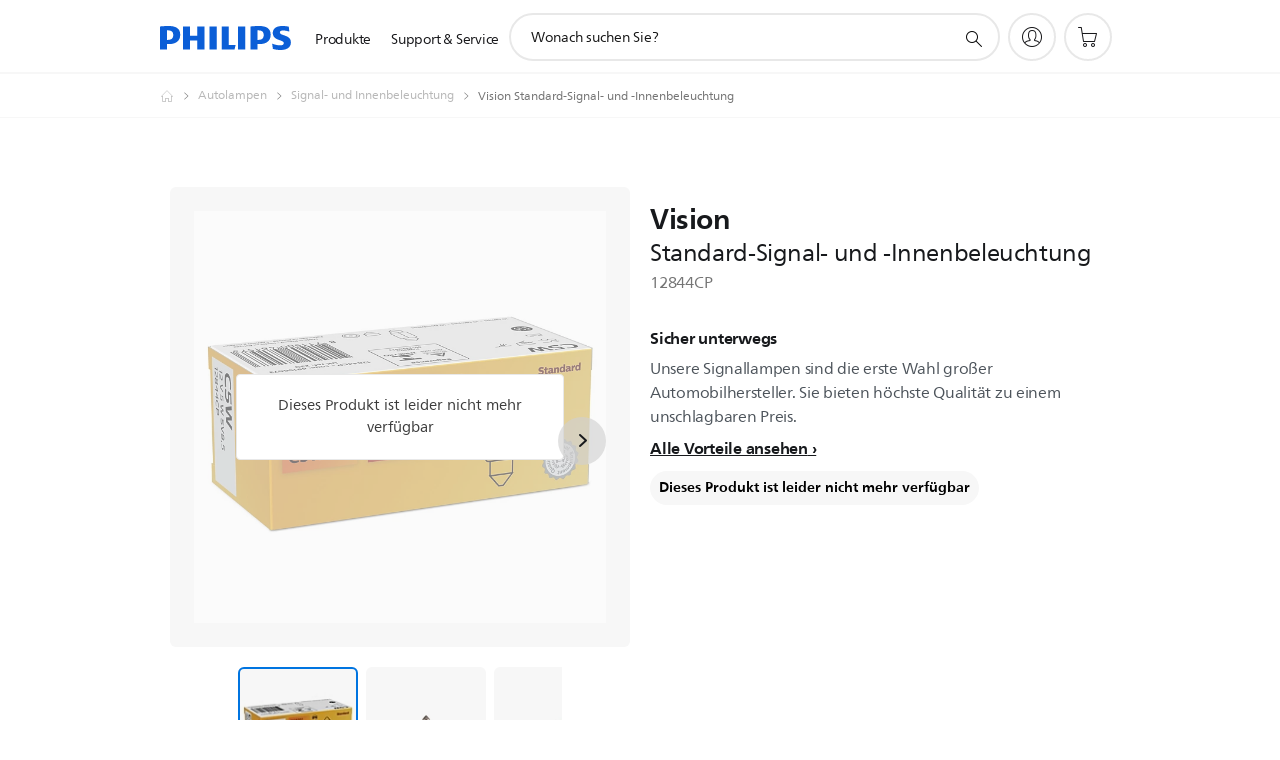

--- FILE ---
content_type: text/html;charset=UTF-8
request_url: https://imgs.signifyd.com/5qRSvsoWnpugKnHv?656e24f2f5d546f4=MoRR_om4fW9fIuCvBH3axUXfkvuvWuq4199MOWNNG8LXyz_AtiNTYawiW4hL7gNNUfqae8qXY0bAmVf6M3VDxXeMWd9y5dWkr_jcgF_3ioTsU_564_nGBXqCmTYz5rkDYwCOjPzxJ7nS5cBj6xaXbvQ0-4j3U8Lr9qbEUhRjL1aXgSfJfqKZ21J4XlZxSSqYE8ASzvWLP2Mkl-QU2JI
body_size: 15778
content:
<!DOCTYPE html><html lang="en"><title>empty</title><body><script type="text/javascript">var td_4m=td_4m||{};td_4m.td_0Z=function(td_P,td_h){try{var td_n=[""];var td_u=0;for(var td_K=0;td_K<td_h.length;++td_K){td_n.push(String.fromCharCode(td_P.charCodeAt(td_u)^td_h.charCodeAt(td_K)));td_u++;
if(td_u>=td_P.length){td_u=0;}}return td_n.join("");}catch(td_g){return null;}};td_4m.td_0a=function(td_R){if(!String||!String.fromCharCode||!parseInt){return null;}try{this.td_c=td_R;this.td_d="";this.td_f=function(td_Y,td_l){if(0===this.td_d.length){var td_q=this.td_c.substr(0,32);
var td_i="";for(var td_u=32;td_u<td_R.length;td_u+=2){td_i+=String.fromCharCode(parseInt(td_R.substr(td_u,2),16));}this.td_d=td_4m.td_0Z(td_q,td_i);}if(this.td_d.substr){return this.td_d.substr(td_Y,td_l);
}};}catch(td_t){}return null;};td_4m.td_2N=function(td_c){if(td_c===null||td_c.length===null||!String||!String.fromCharCode){return null;}var td_n=null;try{var td_O="";var td_t=[];var td_J=String.fromCharCode(48)+String.fromCharCode(48)+String.fromCharCode(48);
var td_B=0;for(var td_R=0;td_R<td_c.length;++td_R){if(65+td_B>=126){td_B=0;}var td_W=(td_J+td_c.charCodeAt(td_B++)).slice(-3);td_t.push(td_W);}var td_b=td_t.join("");td_B=0;for(var td_R=0;td_R<td_b.length;
++td_R){if(65+td_B>=126){td_B=0;}var td_i=String.fromCharCode(65+td_B++);if(td_i!==[][[]]+""){td_O+=td_i;}}td_n=td_4m.td_0Z(td_O,td_b);}catch(td_l){return null;}return td_n;};td_4m.td_3d=function(td_P){if(td_P===null||td_P.length===null){return null;
}var td_R="";try{var td_i="";var td_Z=0;for(var td_s=0;td_s<td_P.length;++td_s){if(65+td_Z>=126){td_Z=0;}var td_O=String.fromCharCode(65+td_Z++);if(td_O!==[][[]]+""){td_i+=td_O;}}var td_w=td_4m.td_0Z(td_i,td_P);
var td_Q=td_w.match(/.{1,3}/g);for(var td_s=0;td_s<td_Q.length;++td_s){td_R+=String.fromCharCode(parseInt(td_Q[td_s],10));}}catch(td_p){return null;}return td_R;};td_4m.tdz_4244579c541b4c0f99d17951a6d3f99a=new td_4m.td_0a("\x34\x32\x34\x34\x35\x37\x39\x63\x35\x34\x31\x62\x34\x63\x30\x66\x39\x39\x64\x31\x37\x39\x35\x31\x61\x36\x64\x33\x66\x39\x39\x61\x35\x31\x35\x36\x30\x33\x30\x37\x35\x33\x30\x35\x30\x39\x30\x36\x35\x31\x35\x36\x35\x37\x35\x30\x35\x36\x35\x34\x30\x33\x34\x30\x35\x35\x35\x38\x33\x62\x35\x65\x35\x62\x35\x64\x30\x38\x31\x37\x30\x62\x35\x30\x35\x39\x35\x66\x31\x35\x35\x62\x30\x34\x34\x37\x35\x65\x35\x30\x30\x39\x35\x38\x34\x36\x35\x36\x30\x34");
var td_4m=td_4m||{};if(typeof td_4m.td_2s===[][[]]+""){td_4m.td_2s=[];}function td_2b(td_xc){try{if(window.localStorage){var td_P0=null;var td_BQ=null;var td_cW=window.localStorage.getItem(((typeof(td_4m.tdz_4244579c541b4c0f99d17951a6d3f99a)!=="undefined"&&typeof(td_4m.tdz_4244579c541b4c0f99d17951a6d3f99a.td_f)!=="undefined")?(td_4m.tdz_4244579c541b4c0f99d17951a6d3f99a.td_f(0,15)):null));
if(td_cW!==null){var td_aS=td_cW.split("_");if(td_aS.length===2){var td_sC=td_aS[1];if(td_sC<td_g()){window.localStorage.setItem(((typeof(td_4m.tdz_4244579c541b4c0f99d17951a6d3f99a)!=="undefined"&&typeof(td_4m.tdz_4244579c541b4c0f99d17951a6d3f99a.td_f)!=="undefined")?(td_4m.tdz_4244579c541b4c0f99d17951a6d3f99a.td_f(0,15)):null),td_5q);
td_P0=td_5q.split("_")[0];td_BQ=td_aS[0];}else{td_P0=td_aS[0];}}else{if(td_aS.length===1){window.localStorage.setItem(((typeof(td_4m.tdz_4244579c541b4c0f99d17951a6d3f99a)!=="undefined"&&typeof(td_4m.tdz_4244579c541b4c0f99d17951a6d3f99a.td_f)!=="undefined")?(td_4m.tdz_4244579c541b4c0f99d17951a6d3f99a.td_f(0,15)):null),td_aS[0]+"_"+td_5q.split("_")[1]);
td_P0=td_aS[0];}else{window.localStorage.setItem(((typeof(td_4m.tdz_4244579c541b4c0f99d17951a6d3f99a)!=="undefined"&&typeof(td_4m.tdz_4244579c541b4c0f99d17951a6d3f99a.td_f)!=="undefined")?(td_4m.tdz_4244579c541b4c0f99d17951a6d3f99a.td_f(0,15)):null),td_5q);
td_P0=td_5q.split("_")[0];}}}else{window.localStorage.setItem(((typeof(td_4m.tdz_4244579c541b4c0f99d17951a6d3f99a)!=="undefined"&&typeof(td_4m.tdz_4244579c541b4c0f99d17951a6d3f99a.td_f)!=="undefined")?(td_4m.tdz_4244579c541b4c0f99d17951a6d3f99a.td_f(0,15)):null),td_5q);
td_P0=td_5q.split("_")[0];}var td_zC="";if(td_BQ!==null){td_zC=((typeof(td_4m.tdz_4244579c541b4c0f99d17951a6d3f99a)!=="undefined"&&typeof(td_4m.tdz_4244579c541b4c0f99d17951a6d3f99a.td_f)!=="undefined")?(td_4m.tdz_4244579c541b4c0f99d17951a6d3f99a.td_f(15,8)):null)+td_BQ;
}var td_Qw=td_1o+td_zC;if(typeof td_xc!==[][[]]+""&&td_xc===true){td_Qw+=((typeof(td_4m.tdz_4244579c541b4c0f99d17951a6d3f99a)!=="undefined"&&typeof(td_4m.tdz_4244579c541b4c0f99d17951a6d3f99a.td_f)!=="undefined")?(td_4m.tdz_4244579c541b4c0f99d17951a6d3f99a.td_f(23,4)):null)+td_4m.td_4c(((typeof(td_4m.tdz_4244579c541b4c0f99d17951a6d3f99a)!=="undefined"&&typeof(td_4m.tdz_4244579c541b4c0f99d17951a6d3f99a.td_f)!=="undefined")?(td_4m.tdz_4244579c541b4c0f99d17951a6d3f99a.td_f(27,4)):null)+td_P0,td_0x);
}else{td_xc=false;td_Qw+=((typeof(td_4m.tdz_4244579c541b4c0f99d17951a6d3f99a)!=="undefined"&&typeof(td_4m.tdz_4244579c541b4c0f99d17951a6d3f99a.td_f)!=="undefined")?(td_4m.tdz_4244579c541b4c0f99d17951a6d3f99a.td_f(31,4)):null)+td_4m.td_4c(((typeof(td_4m.tdz_4244579c541b4c0f99d17951a6d3f99a)!=="undefined"&&typeof(td_4m.tdz_4244579c541b4c0f99d17951a6d3f99a.td_f)!=="undefined")?(td_4m.tdz_4244579c541b4c0f99d17951a6d3f99a.td_f(35,4)):null)+td_P0,td_0x);
}td_5d(td_Qw,document);if(typeof td_6S!==[][[]]+""){td_6S(td_xc);}return td_Qw;}}catch(td_oA){}}function td_1k(){td_4m.td_4e();td_4m.td_4O(document);td_w();td_2b(true);}td_4m.td_2s.push(function(){var td_4R= new td_4m.td_0a("[base64]");td_1o=(td_4R)?td_4R.td_f(0,215):null;td_0x=(td_4R)?td_4R.td_f(261,36):null;td_5q=(td_4R)?td_4R.td_f(215,46):null;});td_4m.tdz_6d101628dcf946fdb0ce98464e91666a=new td_4m.td_0a("\x36\x64\x31\x30\x31\x36\x32\x38\x64\x63\x66\x39\x34\x36\x66\x64\x62\x30\x63\x65\x39\x38\x34\x36\x34\x65\x39\x31\x36\x36\x36\x61\x34\x35\x31\x30\x34\x33\x35\x39\x35\x66\x35\x31\x35\x34\x34\x64\x30\x61\x30\x30\x31\x32\x35\x30\x35\x62\x35\x38\x33\x64\x30\x62\x30\x30\x35\x61\x30\x36\x30\x36\x34\x64\x31\x38\x37\x35\x34\x34\x34\x36\x30\x34\x34\x30\x36\x63\x34\x33\x35\x38\x35\x64\x30\x66\x35\x39\x31\x33\x35\x66\x35\x33\x35\x65\x35\x62\x34\x32\x35\x34\x30\x31\x31\x37\x30\x33\x35\x36\x35\x61\x35\x61\x30\x39\x30\x35\x30\x36");
function td_G(td_z,td_S,td_l){if(typeof td_l===[][[]]+""||td_l===null){td_l=0;}else{if(td_l<0){td_l=Math.max(0,td_z.length+td_l);}}for(var td_o=td_l,td_E=td_z.length;td_o<td_E;td_o++){if(td_z[td_o]===td_S){return td_o;
}}return -1;}function td_x(td_I,td_U,td_Y){return td_I.indexOf(td_U,td_Y);}function td_e(td_T){if(typeof td_T!==((typeof(td_4m.tdz_6d101628dcf946fdb0ce98464e91666a)!=="undefined"&&typeof(td_4m.tdz_6d101628dcf946fdb0ce98464e91666a.td_f)!=="undefined")?(td_4m.tdz_6d101628dcf946fdb0ce98464e91666a.td_f(0,6)):null)||td_T===null||typeof td_T.replace===[][[]]+""||td_T.replace===null){return null;
}return td_T.replace(/^\s+|\s+$/g,"");}function td_c(td_U){if(typeof td_U!==((typeof(td_4m.tdz_6d101628dcf946fdb0ce98464e91666a)!=="undefined"&&typeof(td_4m.tdz_6d101628dcf946fdb0ce98464e91666a.td_f)!=="undefined")?(td_4m.tdz_6d101628dcf946fdb0ce98464e91666a.td_f(0,6)):null)||td_U===null||typeof td_U.trim===[][[]]+""||td_U.trim===null){return null;
}return td_U.trim();}function td_6Q(td_a){if(typeof td_a!==((typeof(td_4m.tdz_6d101628dcf946fdb0ce98464e91666a)!=="undefined"&&typeof(td_4m.tdz_6d101628dcf946fdb0ce98464e91666a.td_f)!=="undefined")?(td_4m.tdz_6d101628dcf946fdb0ce98464e91666a.td_f(0,6)):null)||td_a===null||typeof td_a.trim===[][[]]+""||td_a.trim===null){return null;
}return td_a.trim();}function td_4r(td_Y,td_z,td_k){return td_Y.indexOf(td_z,td_k);}function td_g(){return Date.now();}function td_M(){return new Date().getTime();}function td_p(){return performance.now();
}function td_X(){return window.performance.now();}function td_1v(td_d){return parseFloat(td_d);}function td_3c(td_a){return parseInt(td_a);}function td_4C(td_d){return isNaN(td_d);}function td_3i(td_d){return isFinite(td_d);
}function td_q(){if(typeof Number.parseFloat!==[][[]]+""&&typeof Number.parseInt!==[][[]]+""){td_1v=Number.parseFloat;td_3c=Number.parseInt;}else{if(typeof parseFloat!==[][[]]+""&&typeof parseInt!==[][[]]+""){td_1v=parseFloat;
td_3c=parseInt;}else{td_1v=null;td_3c=null;}}if(typeof Number.isNaN!==[][[]]+""){td_4C=Number.isNaN;}else{if(typeof isNaN!==[][[]]+""){td_4C=isNaN;}else{td_4C=null;}}if(typeof Number.isFinite!==[][[]]+""){td_3i=Number.isFinite;
}else{if(typeof isFinite!==[][[]]+""){td_3i=isFinite;}else{td_3i=null;}}}function td_w(){if(!Array.prototype.indexOf){td_4r=td_G;}else{td_4r=td_x;}if(typeof String.prototype.trim!==((typeof(td_4m.tdz_6d101628dcf946fdb0ce98464e91666a)!=="undefined"&&typeof(td_4m.tdz_6d101628dcf946fdb0ce98464e91666a.td_f)!=="undefined")?(td_4m.tdz_6d101628dcf946fdb0ce98464e91666a.td_f(6,8)):null)){td_6Q=td_e;
}else{td_6Q=td_c;}if(typeof Date.now===[][[]]+""){td_g=td_M;}var td_o=false;if(typeof performance===[][[]]+""||typeof performance.now===[][[]]+""){if(typeof window.performance!==[][[]]+""&&typeof window.performance.now!==[][[]]+""){td_p=td_X;
}else{td_p=td_g;td_o=true;}}if(!td_o){var td_b=td_p();var td_D=td_b.toFixed();if(td_b===td_D){td_p=td_g;}}if(typeof Array.isArray===[][[]]+""){Array.isArray=function(td_Y){return Object.prototype.toString.call(td_Y)===((typeof(td_4m.tdz_6d101628dcf946fdb0ce98464e91666a)!=="undefined"&&typeof(td_4m.tdz_6d101628dcf946fdb0ce98464e91666a.td_f)!=="undefined")?(td_4m.tdz_6d101628dcf946fdb0ce98464e91666a.td_f(14,14)):null);
};}td_q();}function td_5H(td_S){if(typeof document.readyState!==[][[]]+""&&document.readyState!==null&&typeof document.readyState!==((typeof(td_4m.tdz_6d101628dcf946fdb0ce98464e91666a)!=="undefined"&&typeof(td_4m.tdz_6d101628dcf946fdb0ce98464e91666a.td_f)!=="undefined")?(td_4m.tdz_6d101628dcf946fdb0ce98464e91666a.td_f(28,7)):null)&&document.readyState===((typeof(td_4m.tdz_6d101628dcf946fdb0ce98464e91666a)!=="undefined"&&typeof(td_4m.tdz_6d101628dcf946fdb0ce98464e91666a.td_f)!=="undefined")?(td_4m.tdz_6d101628dcf946fdb0ce98464e91666a.td_f(35,8)):null)){td_S();
}else{if(typeof document.readyState===[][[]]+""){setTimeout(td_S,300);}else{var td_b=200;var td_y;if(typeof window!==[][[]]+""&&typeof window!==((typeof(td_4m.tdz_6d101628dcf946fdb0ce98464e91666a)!=="undefined"&&typeof(td_4m.tdz_6d101628dcf946fdb0ce98464e91666a.td_f)!=="undefined")?(td_4m.tdz_6d101628dcf946fdb0ce98464e91666a.td_f(28,7)):null)&&window!==null){td_y=window;
}else{td_y=document.body;}if(td_y.addEventListener){td_y.addEventListener(Number(343388).toString(25),function(){setTimeout(td_S,td_b);},false);}else{if(td_y.attachEvent){td_y.attachEvent(((typeof(td_4m.tdz_6d101628dcf946fdb0ce98464e91666a)!=="undefined"&&typeof(td_4m.tdz_6d101628dcf946fdb0ce98464e91666a.td_f)!=="undefined")?(td_4m.tdz_6d101628dcf946fdb0ce98464e91666a.td_f(43,6)):null),function(){setTimeout(td_S,td_b);
},false);}else{var td_K=td_y.onload;td_y.onload=new function(){var td_F=true;if(td_K!==null&&typeof td_K===((typeof(td_4m.tdz_6d101628dcf946fdb0ce98464e91666a)!=="undefined"&&typeof(td_4m.tdz_6d101628dcf946fdb0ce98464e91666a.td_f)!=="undefined")?(td_4m.tdz_6d101628dcf946fdb0ce98464e91666a.td_f(6,8)):null)){td_F=td_K();
}setTimeout(td_S,td_b);td_y.onload=td_K;return td_F;};}}}}}function td_s(){if(typeof td_4Q!==[][[]]+""){td_4Q();}if(typeof td_4H!==[][[]]+""){td_4H();}if(typeof td_6Z!==[][[]]+""){td_6Z();}if(typeof td_6b!==[][[]]+""){if(typeof td_4s!==[][[]]+""&&td_4s!==null){td_6b(td_4s,false);
}if(typeof td_5k!==[][[]]+""&&td_5k!==null){td_6b(td_5k,true);}}if(typeof tmx_link_scan!==[][[]]+""){tmx_link_scan();}if(typeof td_0G!==[][[]]+""){td_0G();}if(typeof td_1F!==[][[]]+""){td_1F.start();}if(typeof td_3X!==[][[]]+""){td_3X.start();
}if(typeof td_5V!==[][[]]+""){td_5V();}}function td_5c(){try{td_4m.td_4e();td_4m.td_4O(document);td_2w.td_0P();td_w();var td_K="1";if(typeof td_4m.td_1s!==[][[]]+""&&td_4m.td_1s!==null&&td_4m.td_1s===td_K){td_s();
}else{td_5H(td_s);}}catch(td_a){}}td_4m.tdz_e9d1097e7ab640d09c8e198a29e48ee2=new td_4m.td_0a("\x65\x39\x64\x31\x30\x39\x37\x65\x37\x61\x62\x36\x34\x30\x64\x30\x39\x63\x38\x65\x31\x39\x38\x61\x32\x39\x65\x34\x38\x65\x65\x32\x35\x35\x30\x39\x35\x34\x30\x31\x30\x30\x30\x39\x30\x37\x35\x35");
var td_D=(function(){function td_lT(td_sV,td_cD){td_sV=[td_sV[0]>>>16,td_sV[0]&65535,td_sV[1]>>>16,td_sV[1]&65535];td_cD=[td_cD[0]>>>16,td_cD[0]&65535,td_cD[1]>>>16,td_cD[1]&65535];var td_Tk=[0,0,0,0];
td_Tk[3]+=td_sV[3]+td_cD[3];td_Tk[2]+=td_Tk[3]>>>16;td_Tk[3]&=65535;td_Tk[2]+=td_sV[2]+td_cD[2];td_Tk[1]+=td_Tk[2]>>>16;td_Tk[2]&=65535;td_Tk[1]+=td_sV[1]+td_cD[1];td_Tk[0]+=td_Tk[1]>>>16;td_Tk[1]&=65535;
td_Tk[0]+=td_sV[0]+td_cD[0];td_Tk[0]&=65535;return[(td_Tk[0]<<16)|td_Tk[1],(td_Tk[2]<<16)|td_Tk[3]];}function td_v5(td_n2,td_VU){td_n2=[td_n2[0]>>>16,td_n2[0]&65535,td_n2[1]>>>16,td_n2[1]&65535];td_VU=[td_VU[0]>>>16,td_VU[0]&65535,td_VU[1]>>>16,td_VU[1]&65535];
var td_GX=[0,0,0,0];td_GX[3]+=td_n2[3]*td_VU[3];td_GX[2]+=td_GX[3]>>>16;td_GX[3]&=65535;td_GX[2]+=td_n2[2]*td_VU[3];td_GX[1]+=td_GX[2]>>>16;td_GX[2]&=65535;td_GX[2]+=td_n2[3]*td_VU[2];td_GX[1]+=td_GX[2]>>>16;
td_GX[2]&=65535;td_GX[1]+=td_n2[1]*td_VU[3];td_GX[0]+=td_GX[1]>>>16;td_GX[1]&=65535;td_GX[1]+=td_n2[2]*td_VU[2];td_GX[0]+=td_GX[1]>>>16;td_GX[1]&=65535;td_GX[1]+=td_n2[3]*td_VU[1];td_GX[0]+=td_GX[1]>>>16;
td_GX[1]&=65535;td_GX[0]+=(td_n2[0]*td_VU[3])+(td_n2[1]*td_VU[2])+(td_n2[2]*td_VU[1])+(td_n2[3]*td_VU[0]);td_GX[0]&=65535;return[(td_GX[0]<<16)|td_GX[1],(td_GX[2]<<16)|td_GX[3]];}function td_oK(td_BB,td_RZ){td_RZ%=64;
if(td_RZ===32){return[td_BB[1],td_BB[0]];}else{if(td_RZ<32){return[(td_BB[0]<<td_RZ)|(td_BB[1]>>>(32-td_RZ)),(td_BB[1]<<td_RZ)|(td_BB[0]>>>(32-td_RZ))];}else{td_RZ-=32;return[(td_BB[1]<<td_RZ)|(td_BB[0]>>>(32-td_RZ)),(td_BB[0]<<td_RZ)|(td_BB[1]>>>(32-td_RZ))];
}}}function td_xr(td_eo,td_th){td_th%=64;if(td_th===0){return td_eo;}else{if(td_th<32){return[(td_eo[0]<<td_th)|(td_eo[1]>>>(32-td_th)),td_eo[1]<<td_th];}else{return[td_eo[1]<<(td_th-32),0];}}}function td_M3(td_yY,td_BA){return[td_yY[0]^td_BA[0],td_yY[1]^td_BA[1]];
}function td_J8(td_y9){td_y9=td_M3(td_y9,[0,td_y9[0]>>>1]);td_y9=td_v5(td_y9,[4283543511,3981806797]);td_y9=td_M3(td_y9,[0,td_y9[0]>>>1]);td_y9=td_v5(td_y9,[3301882366,444984403]);td_y9=td_M3(td_y9,[0,td_y9[0]>>>1]);
return td_y9;}function td_sC(td_x3,td_eT){td_x3=td_x3||"";td_eT=td_eT||0;var td_tx=td_x3.length%16;var td_YC=td_x3.length-td_tx;var td_ug=[0,td_eT];var td_Bx=[0,td_eT];var td_pr=[0,0];var td_hj=[0,0];var td_xH=[2277735313,289559509];
var td_Wf=[1291169091,658871167];for(var td_o1=0;td_o1<td_YC;td_o1=td_o1+16){td_pr=[((td_x3.charCodeAt(td_o1+4)&255))|((td_x3.charCodeAt(td_o1+5)&255)<<8)|((td_x3.charCodeAt(td_o1+6)&255)<<16)|((td_x3.charCodeAt(td_o1+7)&255)<<24),((td_x3.charCodeAt(td_o1)&255))|((td_x3.charCodeAt(td_o1+1)&255)<<8)|((td_x3.charCodeAt(td_o1+2)&255)<<16)|((td_x3.charCodeAt(td_o1+3)&255)<<24)];
td_hj=[((td_x3.charCodeAt(td_o1+12)&255))|((td_x3.charCodeAt(td_o1+13)&255)<<8)|((td_x3.charCodeAt(td_o1+14)&255)<<16)|((td_x3.charCodeAt(td_o1+15)&255)<<24),((td_x3.charCodeAt(td_o1+8)&255))|((td_x3.charCodeAt(td_o1+9)&255)<<8)|((td_x3.charCodeAt(td_o1+10)&255)<<16)|((td_x3.charCodeAt(td_o1+11)&255)<<24)];
td_pr=td_v5(td_pr,td_xH);td_pr=td_oK(td_pr,31);td_pr=td_v5(td_pr,td_Wf);td_ug=td_M3(td_ug,td_pr);td_ug=td_oK(td_ug,27);td_ug=td_lT(td_ug,td_Bx);td_ug=td_lT(td_v5(td_ug,[0,5]),[0,1390208809]);td_hj=td_v5(td_hj,td_Wf);
td_hj=td_oK(td_hj,33);td_hj=td_v5(td_hj,td_xH);td_Bx=td_M3(td_Bx,td_hj);td_Bx=td_oK(td_Bx,31);td_Bx=td_lT(td_Bx,td_ug);td_Bx=td_lT(td_v5(td_Bx,[0,5]),[0,944331445]);}td_pr=[0,0];td_hj=[0,0];switch(td_tx){case 15:td_hj=td_M3(td_hj,td_xr([0,td_x3.charCodeAt(td_o1+14)],48));
case 14:td_hj=td_M3(td_hj,td_xr([0,td_x3.charCodeAt(td_o1+13)],40));case 13:td_hj=td_M3(td_hj,td_xr([0,td_x3.charCodeAt(td_o1+12)],32));case 12:td_hj=td_M3(td_hj,td_xr([0,td_x3.charCodeAt(td_o1+11)],24));
case 11:td_hj=td_M3(td_hj,td_xr([0,td_x3.charCodeAt(td_o1+10)],16));case 10:td_hj=td_M3(td_hj,td_xr([0,td_x3.charCodeAt(td_o1+9)],8));case 9:td_hj=td_M3(td_hj,[0,td_x3.charCodeAt(td_o1+8)]);td_hj=td_v5(td_hj,td_Wf);
td_hj=td_oK(td_hj,33);td_hj=td_v5(td_hj,td_xH);td_Bx=td_M3(td_Bx,td_hj);case 8:td_pr=td_M3(td_pr,td_xr([0,td_x3.charCodeAt(td_o1+7)],56));case 7:td_pr=td_M3(td_pr,td_xr([0,td_x3.charCodeAt(td_o1+6)],48));
case 6:td_pr=td_M3(td_pr,td_xr([0,td_x3.charCodeAt(td_o1+5)],40));case 5:td_pr=td_M3(td_pr,td_xr([0,td_x3.charCodeAt(td_o1+4)],32));case 4:td_pr=td_M3(td_pr,td_xr([0,td_x3.charCodeAt(td_o1+3)],24));case 3:td_pr=td_M3(td_pr,td_xr([0,td_x3.charCodeAt(td_o1+2)],16));
case 2:td_pr=td_M3(td_pr,td_xr([0,td_x3.charCodeAt(td_o1+1)],8));case 1:td_pr=td_M3(td_pr,[0,td_x3.charCodeAt(td_o1)]);td_pr=td_v5(td_pr,td_xH);td_pr=td_oK(td_pr,31);td_pr=td_v5(td_pr,td_Wf);td_ug=td_M3(td_ug,td_pr);
}td_ug=td_M3(td_ug,[0,td_x3.length]);td_Bx=td_M3(td_Bx,[0,td_x3.length]);td_ug=td_lT(td_ug,td_Bx);td_Bx=td_lT(td_Bx,td_ug);td_ug=td_J8(td_ug);td_Bx=td_J8(td_Bx);td_ug=td_lT(td_ug,td_Bx);td_Bx=td_lT(td_Bx,td_ug);
return(((typeof(td_4m.tdz_e9d1097e7ab640d09c8e198a29e48ee2)!=="undefined"&&typeof(td_4m.tdz_e9d1097e7ab640d09c8e198a29e48ee2.td_f)!=="undefined")?(td_4m.tdz_e9d1097e7ab640d09c8e198a29e48ee2.td_f(0,8)):null)+(td_ug[0]>>>0).toString(16)).slice(-8)+(((typeof(td_4m.tdz_e9d1097e7ab640d09c8e198a29e48ee2)!=="undefined"&&typeof(td_4m.tdz_e9d1097e7ab640d09c8e198a29e48ee2.td_f)!=="undefined")?(td_4m.tdz_e9d1097e7ab640d09c8e198a29e48ee2.td_f(0,8)):null)+(td_ug[1]>>>0).toString(16)).slice(-8)+(((typeof(td_4m.tdz_e9d1097e7ab640d09c8e198a29e48ee2)!=="undefined"&&typeof(td_4m.tdz_e9d1097e7ab640d09c8e198a29e48ee2.td_f)!=="undefined")?(td_4m.tdz_e9d1097e7ab640d09c8e198a29e48ee2.td_f(0,8)):null)+(td_Bx[0]>>>0).toString(16)).slice(-8)+(((typeof(td_4m.tdz_e9d1097e7ab640d09c8e198a29e48ee2)!=="undefined"&&typeof(td_4m.tdz_e9d1097e7ab640d09c8e198a29e48ee2.td_f)!=="undefined")?(td_4m.tdz_e9d1097e7ab640d09c8e198a29e48ee2.td_f(0,8)):null)+(td_Bx[1]>>>0).toString(16)).slice(-8);
}return{murmur3_hash128:td_sC};})();function td_6h(td_jq,td_qi){return td_D.murmur3_hash128(td_jq,td_qi);}var td_0V={};td_0V.td_6J=function(td_z,td_g){td_g=(typeof td_g===[][[]]+"")?true:td_g;if(td_g){td_z=td_0I.td_5I(td_z);}var td_G=[1518500249,1859775393,2400959708,3395469782];td_z+=String.fromCharCode(128);
var td_q=td_z.length/4+2;var td_D=Math.ceil(td_q/16);var td_W=new Array(td_D);for(var td_Z=0;td_Z<td_D;td_Z++){td_W[td_Z]=new Array(16);for(var td_y=0;td_y<16;td_y++){td_W[td_Z][td_y]=(td_z.charCodeAt(td_Z*64+td_y*4)<<24)|(td_z.charCodeAt(td_Z*64+td_y*4+1)<<16)|(td_z.charCodeAt(td_Z*64+td_y*4+2)<<8)|(td_z.charCodeAt(td_Z*64+td_y*4+3));
}}td_W[td_D-1][14]=((td_z.length-1)*8)/Math.pow(2,32);td_W[td_D-1][14]=Math.floor(td_W[td_D-1][14]);td_W[td_D-1][15]=((td_z.length-1)*8)&4294967295;var td_E=1732584193;var td_Y=4023233417;var td_T=2562383102;
var td_I=271733878;var td_X=3285377520;var td_e=new Array(80);var td_b,td_w,td_k,td_l,td_a;for(var td_Z=0;td_Z<td_D;td_Z++){for(var td_K=0;td_K<16;td_K++){td_e[td_K]=td_W[td_Z][td_K];}for(var td_K=16;td_K<80;
td_K++){td_e[td_K]=td_0V.td_4p(td_e[td_K-3]^td_e[td_K-8]^td_e[td_K-14]^td_e[td_K-16],1);}td_b=td_E;td_w=td_Y;td_k=td_T;td_l=td_I;td_a=td_X;for(var td_K=0;td_K<80;td_K++){var td_d=Math.floor(td_K/20);var td_F=(td_0V.td_4p(td_b,5)+td_0V.f(td_d,td_w,td_k,td_l)+td_a+td_G[td_d]+td_e[td_K])&4294967295;
td_a=td_l;td_l=td_k;td_k=td_0V.td_4p(td_w,30);td_w=td_b;td_b=td_F;}td_E=(td_E+td_b)&4294967295;td_Y=(td_Y+td_w)&4294967295;td_T=(td_T+td_k)&4294967295;td_I=(td_I+td_l)&4294967295;td_X=(td_X+td_a)&4294967295;
}return td_0V.td_1B(td_E)+td_0V.td_1B(td_Y)+td_0V.td_1B(td_T)+td_0V.td_1B(td_I)+td_0V.td_1B(td_X);};td_0V.f=function(td_D,td_Y,td_a,td_o){switch(td_D){case 0:return(td_Y&td_a)^(~td_Y&td_o);case 1:return td_Y^td_a^td_o;
case 2:return(td_Y&td_a)^(td_Y&td_o)^(td_a&td_o);case 3:return td_Y^td_a^td_o;}};td_0V.td_4p=function(td_F,td_E){return(td_F<<td_E)|(td_F>>>(32-td_E));};td_0V.td_1B=function(td_z){var td_X="",td_I;for(var td_k=7;
td_k>=0;td_k--){td_I=(td_z>>>(td_k*4))&15;td_X+=td_I.toString(16);}return td_X;};var td_0I={};td_0I.td_5I=function(td_a){var td_w=td_a.replace(/[\u0080-\u07ff]/g,function(td_W){var td_d=td_W.charCodeAt(0);
return String.fromCharCode(192|td_d>>6,128|td_d&63);});td_w=td_w.replace(/[\u0800-\uffff]/g,function(td_I){var td_b=td_I.charCodeAt(0);return String.fromCharCode(224|td_b>>12,128|td_b>>6&63,128|td_b&63);
});return td_w;};function td_2k(td_o){return td_0V.td_6J(td_o,true);}var td_4m=td_4m||{};td_4m.td_4j=function(){};td_4m.hasDebug=false;td_4m.trace=function(){};td_4m.hasTrace=false;td_4m.tdz_ff4e0ce1ffa3478ba9123e128c6ae062=new td_4m.td_0a("\x66\x66\x34\x65\x30\x63\x65\x31\x66\x66\x61\x33\x34\x37\x38\x62\x61\x39\x31\x32\x33\x65\x31\x32\x38\x63\x36\x61\x65\x30\x36\x32\x30\x66\x30\x38\x34\x34\x31\x30\x34\x34\x34\x33\x30\x63\x34\x32\x34\x36\x30\x66\x30\x66\x34\x35\x35\x35\x35\x62\x35\x31\x30\x36\x34\x31\x34\x64\x34\x38\x34\x32\x35\x36\x30\x61\x35\x33\x35\x38\x35\x64\x30\x30\x34\x32\x35\x31\x35\x34\x30\x32\x30\x35\x30\x36\x35\x33\x35\x30\x30\x33\x35\x64\x30\x39\x30\x32\x30\x37\x35\x32\x30\x32\x30\x33\x30\x37\x36\x38\x35\x62\x35\x35\x35\x32\x30\x37\x30\x32\x34\x64\x31\x31\x37\x33\x34\x31\x31\x37\x35\x30\x34\x62\x36\x35\x31\x30\x34\x32\x31\x33\x30\x63\x35\x65\x35\x31");
td_3T=function(){var td_cE=((typeof(td_4m.tdz_ff4e0ce1ffa3478ba9123e128c6ae062)!=="undefined"&&typeof(td_4m.tdz_ff4e0ce1ffa3478ba9123e128c6ae062.td_f)!=="undefined")?(td_4m.tdz_ff4e0ce1ffa3478ba9123e128c6ae062.td_f(0,21)):null);
var td_Yw=typeof window===((typeof(td_4m.tdz_ff4e0ce1ffa3478ba9123e128c6ae062)!=="undefined"&&typeof(td_4m.tdz_ff4e0ce1ffa3478ba9123e128c6ae062.td_f)!=="undefined")?(td_4m.tdz_ff4e0ce1ffa3478ba9123e128c6ae062.td_f(21,6)):null);
var td_Vd=td_Yw?window:{};if(td_Vd.JS_SHA256_NO_WINDOW){td_Yw=false;}var td_mW=!td_Vd.JS_SHA256_NO_ARRAY_BUFFER&&typeof ArrayBuffer!==[][[]]+"";var td_OA=((typeof(td_4m.tdz_ff4e0ce1ffa3478ba9123e128c6ae062)!=="undefined"&&typeof(td_4m.tdz_ff4e0ce1ffa3478ba9123e128c6ae062.td_f)!=="undefined")?(td_4m.tdz_ff4e0ce1ffa3478ba9123e128c6ae062.td_f(27,16)):null).split("");
var td_Ex=[-2147483648,8388608,32768,128];var td_mM=[24,16,8,0];var td_br=[1116352408,1899447441,3049323471,3921009573,961987163,1508970993,2453635748,2870763221,3624381080,310598401,607225278,1426881987,1925078388,2162078206,2614888103,3248222580,3835390401,4022224774,264347078,604807628,770255983,1249150122,1555081692,1996064986,2554220882,2821834349,2952996808,3210313671,3336571891,3584528711,113926993,338241895,666307205,773529912,1294757372,1396182291,1695183700,1986661051,2177026350,2456956037,2730485921,2820302411,3259730800,3345764771,3516065817,3600352804,4094571909,275423344,430227734,506948616,659060556,883997877,958139571,1322822218,1537002063,1747873779,1955562222,2024104815,2227730452,2361852424,2428436474,2756734187,3204031479,3329325298];
var td_D=[];if(td_Vd.JS_SHA256_NO_NODE_JS||!Array.isArray){Array.isArray=function(td_ix){return Object.prototype.toString.call(td_ix)===((typeof(td_4m.tdz_ff4e0ce1ffa3478ba9123e128c6ae062)!=="undefined"&&typeof(td_4m.tdz_ff4e0ce1ffa3478ba9123e128c6ae062.td_f)!=="undefined")?(td_4m.tdz_ff4e0ce1ffa3478ba9123e128c6ae062.td_f(43,14)):null);
};}if(td_mW&&(td_Vd.JS_SHA256_NO_ARRAY_BUFFER_IS_VIEW||!ArrayBuffer.isView)){ArrayBuffer.isView=function(td_Lf){return typeof td_Lf===((typeof(td_4m.tdz_ff4e0ce1ffa3478ba9123e128c6ae062)!=="undefined"&&typeof(td_4m.tdz_ff4e0ce1ffa3478ba9123e128c6ae062.td_f)!=="undefined")?(td_4m.tdz_ff4e0ce1ffa3478ba9123e128c6ae062.td_f(21,6)):null)&&td_Lf.buffer&&td_Lf.buffer.constructor===ArrayBuffer;
};}instance=new td_hH(false,false);this.update=function(td_jF){instance.update(td_jF);};this.hash=function(td_qL){instance.update(td_qL);return instance.toString();};this.toString=function(){return instance.toString();
};function td_hH(){this.blocks=[0,0,0,0,0,0,0,0,0,0,0,0,0,0,0,0,0];this.h0=1779033703;this.h1=3144134277;this.h2=1013904242;this.h3=2773480762;this.h4=1359893119;this.h5=2600822924;this.h6=528734635;this.h7=1541459225;
this.block=this.start=this.bytes=this.hBytes=0;this.finalized=this.hashed=false;this.first=true;}td_hH.prototype.update=function(td_j2){if(this.finalized){return;}var td_iT,td_Fi=typeof td_j2;if(td_Fi!==((typeof(td_4m.tdz_ff4e0ce1ffa3478ba9123e128c6ae062)!=="undefined"&&typeof(td_4m.tdz_ff4e0ce1ffa3478ba9123e128c6ae062.td_f)!=="undefined")?(td_4m.tdz_ff4e0ce1ffa3478ba9123e128c6ae062.td_f(57,6)):null)){if(td_Fi===((typeof(td_4m.tdz_ff4e0ce1ffa3478ba9123e128c6ae062)!=="undefined"&&typeof(td_4m.tdz_ff4e0ce1ffa3478ba9123e128c6ae062.td_f)!=="undefined")?(td_4m.tdz_ff4e0ce1ffa3478ba9123e128c6ae062.td_f(21,6)):null)){if(td_j2===null){throw new Error(td_cE);
}else{if(td_mW&&td_j2.constructor===ArrayBuffer){td_j2=new Uint8Array(td_j2);}else{if(!Array.isArray(td_j2)){if(!td_mW||!ArrayBuffer.isView(td_j2)){throw new Error(td_cE);}}}}}else{throw new Error(td_cE);
}td_iT=true;}var td_UY,td_EQ=0,td_za,td_I8=td_j2.length,td_Uj=this.blocks;while(td_EQ<td_I8){if(this.hashed){this.hashed=false;td_Uj[0]=this.block;td_Uj[16]=td_Uj[1]=td_Uj[2]=td_Uj[3]=td_Uj[4]=td_Uj[5]=td_Uj[6]=td_Uj[7]=td_Uj[8]=td_Uj[9]=td_Uj[10]=td_Uj[11]=td_Uj[12]=td_Uj[13]=td_Uj[14]=td_Uj[15]=0;
}if(td_iT){for(td_za=this.start;td_EQ<td_I8&&td_za<64;++td_EQ){td_Uj[td_za>>2]|=td_j2[td_EQ]<<td_mM[td_za++&3];}}else{for(td_za=this.start;td_EQ<td_I8&&td_za<64;++td_EQ){td_UY=td_j2.charCodeAt(td_EQ);if(td_UY<128){td_Uj[td_za>>2]|=td_UY<<td_mM[td_za++&3];
}else{if(td_UY<2048){td_Uj[td_za>>2]|=(192|(td_UY>>6))<<td_mM[td_za++&3];td_Uj[td_za>>2]|=(128|(td_UY&63))<<td_mM[td_za++&3];}else{if(td_UY<55296||td_UY>=57344){td_Uj[td_za>>2]|=(224|(td_UY>>12))<<td_mM[td_za++&3];
td_Uj[td_za>>2]|=(128|((td_UY>>6)&63))<<td_mM[td_za++&3];td_Uj[td_za>>2]|=(128|(td_UY&63))<<td_mM[td_za++&3];}else{td_UY=65536+(((td_UY&1023)<<10)|(td_j2.charCodeAt(++td_EQ)&1023));td_Uj[td_za>>2]|=(240|(td_UY>>18))<<td_mM[td_za++&3];
td_Uj[td_za>>2]|=(128|((td_UY>>12)&63))<<td_mM[td_za++&3];td_Uj[td_za>>2]|=(128|((td_UY>>6)&63))<<td_mM[td_za++&3];td_Uj[td_za>>2]|=(128|(td_UY&63))<<td_mM[td_za++&3];}}}}}this.lastByteIndex=td_za;this.bytes+=td_za-this.start;
if(td_za>=64){this.block=td_Uj[16];this.start=td_za-64;this.hash();this.hashed=true;}else{this.start=td_za;}}if(this.bytes>4294967295){this.hBytes+=this.bytes/4294967296<<0;this.bytes=this.bytes%4294967296;
}return this;};td_hH.prototype.finalize=function(){if(this.finalized){return;}this.finalized=true;var td_op=this.blocks,td_Zh=this.lastByteIndex;td_op[16]=this.block;td_op[td_Zh>>2]|=td_Ex[td_Zh&3];this.block=td_op[16];
if(td_Zh>=56){if(!this.hashed){this.hash();}td_op[0]=this.block;td_op[16]=td_op[1]=td_op[2]=td_op[3]=td_op[4]=td_op[5]=td_op[6]=td_op[7]=td_op[8]=td_op[9]=td_op[10]=td_op[11]=td_op[12]=td_op[13]=td_op[14]=td_op[15]=0;
}td_op[14]=this.hBytes<<3|this.bytes>>>29;td_op[15]=this.bytes<<3;this.hash();};td_hH.prototype.hash=function(){var td_yf=this.h0,td_mm=this.h1,td_KO=this.h2,td_zD=this.h3,td_su=this.h4,td_uh=this.h5,td_Sc=this.h6,td_GW=this.h7,td_y6=this.blocks,td_pl,td_Bt,td_IE,td_Gf,td_kb,td_Qk,td_e7,td_rm,td_gZ,td_wm,td_pS;
for(td_pl=16;td_pl<64;++td_pl){td_kb=td_y6[td_pl-15];td_Bt=((td_kb>>>7)|(td_kb<<25))^((td_kb>>>18)|(td_kb<<14))^(td_kb>>>3);td_kb=td_y6[td_pl-2];td_IE=((td_kb>>>17)|(td_kb<<15))^((td_kb>>>19)|(td_kb<<13))^(td_kb>>>10);
td_y6[td_pl]=td_y6[td_pl-16]+td_Bt+td_y6[td_pl-7]+td_IE<<0;}td_pS=td_mm&td_KO;for(td_pl=0;td_pl<64;td_pl+=4){if(this.first){td_rm=704751109;td_kb=td_y6[0]-210244248;td_GW=td_kb-1521486534<<0;td_zD=td_kb+143694565<<0;
this.first=false;}else{td_Bt=((td_yf>>>2)|(td_yf<<30))^((td_yf>>>13)|(td_yf<<19))^((td_yf>>>22)|(td_yf<<10));td_IE=((td_su>>>6)|(td_su<<26))^((td_su>>>11)|(td_su<<21))^((td_su>>>25)|(td_su<<7));td_rm=td_yf&td_mm;
td_Gf=td_rm^(td_yf&td_KO)^td_pS;td_e7=(td_su&td_uh)^(~td_su&td_Sc);td_kb=td_GW+td_IE+td_e7+td_br[td_pl]+td_y6[td_pl];td_Qk=td_Bt+td_Gf;td_GW=td_zD+td_kb<<0;td_zD=td_kb+td_Qk<<0;}td_Bt=((td_zD>>>2)|(td_zD<<30))^((td_zD>>>13)|(td_zD<<19))^((td_zD>>>22)|(td_zD<<10));
td_IE=((td_GW>>>6)|(td_GW<<26))^((td_GW>>>11)|(td_GW<<21))^((td_GW>>>25)|(td_GW<<7));td_gZ=td_zD&td_yf;td_Gf=td_gZ^(td_zD&td_mm)^td_rm;td_e7=(td_GW&td_su)^(~td_GW&td_uh);td_kb=td_Sc+td_IE+td_e7+td_br[td_pl+1]+td_y6[td_pl+1];
td_Qk=td_Bt+td_Gf;td_Sc=td_KO+td_kb<<0;td_KO=td_kb+td_Qk<<0;td_Bt=((td_KO>>>2)|(td_KO<<30))^((td_KO>>>13)|(td_KO<<19))^((td_KO>>>22)|(td_KO<<10));td_IE=((td_Sc>>>6)|(td_Sc<<26))^((td_Sc>>>11)|(td_Sc<<21))^((td_Sc>>>25)|(td_Sc<<7));
td_wm=td_KO&td_zD;td_Gf=td_wm^(td_KO&td_yf)^td_gZ;td_e7=(td_Sc&td_GW)^(~td_Sc&td_su);td_kb=td_uh+td_IE+td_e7+td_br[td_pl+2]+td_y6[td_pl+2];td_Qk=td_Bt+td_Gf;td_uh=td_mm+td_kb<<0;td_mm=td_kb+td_Qk<<0;td_Bt=((td_mm>>>2)|(td_mm<<30))^((td_mm>>>13)|(td_mm<<19))^((td_mm>>>22)|(td_mm<<10));
td_IE=((td_uh>>>6)|(td_uh<<26))^((td_uh>>>11)|(td_uh<<21))^((td_uh>>>25)|(td_uh<<7));td_pS=td_mm&td_KO;td_Gf=td_pS^(td_mm&td_zD)^td_wm;td_e7=(td_uh&td_Sc)^(~td_uh&td_GW);td_kb=td_su+td_IE+td_e7+td_br[td_pl+3]+td_y6[td_pl+3];
td_Qk=td_Bt+td_Gf;td_su=td_yf+td_kb<<0;td_yf=td_kb+td_Qk<<0;}this.h0=this.h0+td_yf<<0;this.h1=this.h1+td_mm<<0;this.h2=this.h2+td_KO<<0;this.h3=this.h3+td_zD<<0;this.h4=this.h4+td_su<<0;this.h5=this.h5+td_uh<<0;
this.h6=this.h6+td_Sc<<0;this.h7=this.h7+td_GW<<0;};td_hH.prototype.hex=function(){this.finalize();var td_gN=this.h0,td_ch=this.h1,td_o2=this.h2,td_Zf=this.h3,td_oP=this.h4,td_vd=this.h5,td_aD=this.h6,td_z0=this.h7;
var td_JK=td_OA[(td_gN>>28)&15]+td_OA[(td_gN>>24)&15]+td_OA[(td_gN>>20)&15]+td_OA[(td_gN>>16)&15]+td_OA[(td_gN>>12)&15]+td_OA[(td_gN>>8)&15]+td_OA[(td_gN>>4)&15]+td_OA[td_gN&15]+td_OA[(td_ch>>28)&15]+td_OA[(td_ch>>24)&15]+td_OA[(td_ch>>20)&15]+td_OA[(td_ch>>16)&15]+td_OA[(td_ch>>12)&15]+td_OA[(td_ch>>8)&15]+td_OA[(td_ch>>4)&15]+td_OA[td_ch&15]+td_OA[(td_o2>>28)&15]+td_OA[(td_o2>>24)&15]+td_OA[(td_o2>>20)&15]+td_OA[(td_o2>>16)&15]+td_OA[(td_o2>>12)&15]+td_OA[(td_o2>>8)&15]+td_OA[(td_o2>>4)&15]+td_OA[td_o2&15]+td_OA[(td_Zf>>28)&15]+td_OA[(td_Zf>>24)&15]+td_OA[(td_Zf>>20)&15]+td_OA[(td_Zf>>16)&15]+td_OA[(td_Zf>>12)&15]+td_OA[(td_Zf>>8)&15]+td_OA[(td_Zf>>4)&15]+td_OA[td_Zf&15]+td_OA[(td_oP>>28)&15]+td_OA[(td_oP>>24)&15]+td_OA[(td_oP>>20)&15]+td_OA[(td_oP>>16)&15]+td_OA[(td_oP>>12)&15]+td_OA[(td_oP>>8)&15]+td_OA[(td_oP>>4)&15]+td_OA[td_oP&15]+td_OA[(td_vd>>28)&15]+td_OA[(td_vd>>24)&15]+td_OA[(td_vd>>20)&15]+td_OA[(td_vd>>16)&15]+td_OA[(td_vd>>12)&15]+td_OA[(td_vd>>8)&15]+td_OA[(td_vd>>4)&15]+td_OA[td_vd&15]+td_OA[(td_aD>>28)&15]+td_OA[(td_aD>>24)&15]+td_OA[(td_aD>>20)&15]+td_OA[(td_aD>>16)&15]+td_OA[(td_aD>>12)&15]+td_OA[(td_aD>>8)&15]+td_OA[(td_aD>>4)&15]+td_OA[td_aD&15];
td_JK+=td_OA[(td_z0>>28)&15]+td_OA[(td_z0>>24)&15]+td_OA[(td_z0>>20)&15]+td_OA[(td_z0>>16)&15]+td_OA[(td_z0>>12)&15]+td_OA[(td_z0>>8)&15]+td_OA[(td_z0>>4)&15]+td_OA[td_z0&15];return td_JK;};td_hH.prototype.toString=td_hH.prototype.hex;
};td_4m.tdz_b89e594482f14a15849d8bed64dec8fd=new td_4m.td_0a("\x62\x38\x39\x65\x35\x39\x34\x34\x38\x32\x66\x31\x34\x61\x31\x35\x38\x34\x39\x64\x38\x62\x65\x64\x36\x34\x64\x65\x63\x38\x66\x64\x35\x32\x30\x39\x30\x62\x35\x36\x30\x31\x30\x63\x30\x32\x30\x33\x30\x30\x30\x62\x30\x37\x35\x33\x35\x37\x30\x35\x35\x34\x35\x33\x35\x64\x35\x61\x37\x30\x32\x32\x36\x61\x32\x33\x32\x38\x32\x31\x35\x66\x35\x32\x31\x36\x30\x34\x30\x65\x35\x64\x30\x33\x30\x39\x31\x32\x34\x63\x34\x30\x30\x34\x34\x37\x35\x30\x35\x35\x31\x39\x35\x63\x35\x62\x31\x35\x35\x30\x35\x36\x30\x64\x35\x34\x35\x31\x35\x39\x34\x36\x35\x30\x30\x35\x31\x35\x30\x61\x30\x63\x30\x30\x35\x32\x35\x31\x30\x61\x34\x38\x35\x32\x34\x62\x30\x37\x30\x61\x30\x36\x35\x61\x35\x36\x31\x64\x35\x36\x35\x36\x35\x38\x35\x62\x34\x61\x30\x38\x31\x34\x35\x36\x35\x36\x30\x30\x31\x39\x30\x35\x31\x34\x30\x34\x31\x35\x35\x34\x31\x34\x35\x32\x34\x63\x35\x66\x31\x36\x35\x32\x30\x38\x30\x61\x30\x32\x34\x63\x35\x63\x30\x38\x30\x37\x35\x65\x34\x64\x35\x65\x31\x35\x34\x39\x35\x62\x34\x37\x35\x31\x34\x36\x30\x66\x35\x65\x35\x61\x35\x62\x35\x30\x35\x37\x34\x62\x35\x62\x35\x35\x31\x31\x34\x63\x30\x37\x35\x65\x34\x34\x34\x32\x35\x62\x31\x34\x35\x66\x34\x65\x30\x61\x35\x36\x35\x34\x35\x39\x31\x38\x35\x35\x30\x30\x35\x33\x34\x64\x30\x65\x31\x39\x30\x61\x30\x32\x35\x36\x30\x61\x31\x34\x30\x33\x35\x65\x34\x37\x35\x63\x35\x31\x34\x62\x35\x65\x30\x38\x31\x32\x31\x64\x31\x37\x34\x34\x35\x37\x30\x61\x30\x61\x30\x64\x35\x62\x30\x33\x32\x39\x33\x31\x36\x30\x37\x34\x32\x39\x30\x37\x31\x37\x36\x63\x37\x39\x37\x34\x37\x61\x33\x32\x36\x35\x36\x34\x34\x66\x30\x32\x31\x62\x30\x38\x37\x39\x34\x61\x31\x63\x35\x35\x30\x65\x35\x37\x34\x61\x36\x65\x37\x39\x32\x38\x32\x64\x33\x37\x36\x63\x33\x36\x32\x39\x30\x62\x35\x62\x34\x62\x30\x61\x34\x36\x35\x36\x35\x32\x34\x30\x31\x36\x36\x61\x32\x62\x37\x64\x37\x63\x33\x35\x36\x35\x36\x35");
var td_4m=td_4m||{};if(typeof td_4m.td_2s===[][[]]+""){td_4m.td_2s=[];}td_4m.td_4e=function(){for(var td_I=0;td_I<td_4m.td_2s.length;++td_I){td_4m.td_2s[td_I]();}};td_4m.td_4c=function(td_Y,td_I){try{var td_S=td_Y.length+"&"+td_Y;
var td_U="";var td_y=((typeof(td_4m.tdz_b89e594482f14a15849d8bed64dec8fd)!=="undefined"&&typeof(td_4m.tdz_b89e594482f14a15849d8bed64dec8fd.td_f)!=="undefined")?(td_4m.tdz_b89e594482f14a15849d8bed64dec8fd.td_f(0,16)):null);
for(var td_l=0,td_a=0;td_l<td_S.length;td_l++){var td_E=td_S.charCodeAt(td_l)^td_I.charCodeAt(td_a)&10;if(++td_a===td_I.length){td_a=0;}td_U+=td_y.charAt((td_E>>4)&15);td_U+=td_y.charAt(td_E&15);}return td_U;
}catch(td_Z){return null;}};td_4m.td_5e=function(){try{var td_z=window.top.document;var td_y=td_z.forms.length;return td_z;}catch(td_D){return document;}};td_4m.td_2J=function(td_Z){try{var td_l;if(typeof td_Z===[][[]]+""){td_l=window;
}else{if(td_Z==="t"){td_l=window.top;}else{if(td_Z==="p"){td_l=window.parent;}else{td_l=window;}}}var td_E=td_l.document.forms.length;return td_l;}catch(td_K){return window;}};td_4m.add_lang_attr_html_tag=function(td_k){try{if(td_k===null){return;
}var td_d=td_k.getElementsByTagName(Number(485781).toString(30));if(td_d[0].getAttribute(Number(296632).toString(24))===null||td_d[0].getAttribute(Number(296632).toString(24))===""){td_d[0].setAttribute(Number(296632).toString(24),((typeof(td_4m.tdz_b89e594482f14a15849d8bed64dec8fd)!=="undefined"&&typeof(td_4m.tdz_b89e594482f14a15849d8bed64dec8fd.td_f)!=="undefined")?(td_4m.tdz_b89e594482f14a15849d8bed64dec8fd.td_f(16,2)):null));
}else{}}catch(td_F){}};td_4m.load_iframe=function(td_U,td_Z){var td_S=td_4l(5);if(typeof(td_1n)!==[][[]]+""){td_1n(td_S,((typeof(td_4m.tdz_b89e594482f14a15849d8bed64dec8fd)!=="undefined"&&typeof(td_4m.tdz_b89e594482f14a15849d8bed64dec8fd.td_f)!=="undefined")?(td_4m.tdz_b89e594482f14a15849d8bed64dec8fd.td_f(18,6)):null));
}var td_a=td_Z.createElement(((typeof(td_4m.tdz_b89e594482f14a15849d8bed64dec8fd)!=="undefined"&&typeof(td_4m.tdz_b89e594482f14a15849d8bed64dec8fd.td_f)!=="undefined")?(td_4m.tdz_b89e594482f14a15849d8bed64dec8fd.td_f(24,6)):null));
td_a.id=td_S;td_a.title=((typeof(td_4m.tdz_b89e594482f14a15849d8bed64dec8fd)!=="undefined"&&typeof(td_4m.tdz_b89e594482f14a15849d8bed64dec8fd.td_f)!=="undefined")?(td_4m.tdz_b89e594482f14a15849d8bed64dec8fd.td_f(30,5)):null);
td_a.setAttribute(((typeof(td_4m.tdz_b89e594482f14a15849d8bed64dec8fd)!=="undefined"&&typeof(td_4m.tdz_b89e594482f14a15849d8bed64dec8fd.td_f)!=="undefined")?(td_4m.tdz_b89e594482f14a15849d8bed64dec8fd.td_f(35,13)):null),Number(890830).toString(31));
td_a.setAttribute(((typeof(td_4m.tdz_b89e594482f14a15849d8bed64dec8fd)!=="undefined"&&typeof(td_4m.tdz_b89e594482f14a15849d8bed64dec8fd.td_f)!=="undefined")?(td_4m.tdz_b89e594482f14a15849d8bed64dec8fd.td_f(48,11)):null),Number(890830).toString(31));
td_a.width="0";td_a.height="0";if(typeof td_a.tabIndex!==[][[]]+""){td_a.tabIndex=((typeof(td_4m.tdz_b89e594482f14a15849d8bed64dec8fd)!=="undefined"&&typeof(td_4m.tdz_b89e594482f14a15849d8bed64dec8fd.td_f)!=="undefined")?(td_4m.tdz_b89e594482f14a15849d8bed64dec8fd.td_f(59,2)):null);
}if(typeof td_6g!==[][[]]+""&&td_6g!==null){td_a.setAttribute(((typeof(td_4m.tdz_b89e594482f14a15849d8bed64dec8fd)!=="undefined"&&typeof(td_4m.tdz_b89e594482f14a15849d8bed64dec8fd.td_f)!=="undefined")?(td_4m.tdz_b89e594482f14a15849d8bed64dec8fd.td_f(61,7)):null),td_6g);
}td_a.style=((typeof(td_4m.tdz_b89e594482f14a15849d8bed64dec8fd)!=="undefined"&&typeof(td_4m.tdz_b89e594482f14a15849d8bed64dec8fd.td_f)!=="undefined")?(td_4m.tdz_b89e594482f14a15849d8bed64dec8fd.td_f(68,83)):null);
td_a.setAttribute(((typeof(td_4m.tdz_b89e594482f14a15849d8bed64dec8fd)!=="undefined"&&typeof(td_4m.tdz_b89e594482f14a15849d8bed64dec8fd.td_f)!=="undefined")?(td_4m.tdz_b89e594482f14a15849d8bed64dec8fd.td_f(151,3)):null),td_U);
td_Z.body.appendChild(td_a);};td_4m.csp_nonce=null;td_4m.td_4O=function(td_I){if(typeof td_I.currentScript!==[][[]]+""&&td_I.currentScript!==null){var td_Y=td_I.currentScript.getAttribute(((typeof(td_4m.tdz_b89e594482f14a15849d8bed64dec8fd)!=="undefined"&&typeof(td_4m.tdz_b89e594482f14a15849d8bed64dec8fd.td_f)!=="undefined")?(td_4m.tdz_b89e594482f14a15849d8bed64dec8fd.td_f(154,5)):null));
if(typeof td_Y!==[][[]]+""&&td_Y!==null&&td_Y!==""){td_4m.csp_nonce=td_Y;}else{if(typeof td_I.currentScript.nonce!==[][[]]+""&&td_I.currentScript.nonce!==null&&td_I.currentScript.nonce!==""){td_4m.csp_nonce=td_I.currentScript.nonce;
}}}};td_4m.td_5T=function(td_D){if(td_4m.csp_nonce!==null){td_D.setAttribute(((typeof(td_4m.tdz_b89e594482f14a15849d8bed64dec8fd)!=="undefined"&&typeof(td_4m.tdz_b89e594482f14a15849d8bed64dec8fd.td_f)!=="undefined")?(td_4m.tdz_b89e594482f14a15849d8bed64dec8fd.td_f(154,5)):null),td_4m.csp_nonce);
if(td_D.getAttribute(((typeof(td_4m.tdz_b89e594482f14a15849d8bed64dec8fd)!=="undefined"&&typeof(td_4m.tdz_b89e594482f14a15849d8bed64dec8fd.td_f)!=="undefined")?(td_4m.tdz_b89e594482f14a15849d8bed64dec8fd.td_f(154,5)):null))!==td_4m.csp_nonce){td_D.nonce=td_4m.csp_nonce;
}}};td_4m.td_3N=function(){try{return new ActiveXObject(activeXMode);}catch(td_z){return null;}};td_4m.td_5O=function(){if(window.XMLHttpRequest){return new XMLHttpRequest();}if(window.ActiveXObject){var td_a=[((typeof(td_4m.tdz_b89e594482f14a15849d8bed64dec8fd)!=="undefined"&&typeof(td_4m.tdz_b89e594482f14a15849d8bed64dec8fd.td_f)!=="undefined")?(td_4m.tdz_b89e594482f14a15849d8bed64dec8fd.td_f(159,18)):null),((typeof(td_4m.tdz_b89e594482f14a15849d8bed64dec8fd)!=="undefined"&&typeof(td_4m.tdz_b89e594482f14a15849d8bed64dec8fd.td_f)!=="undefined")?(td_4m.tdz_b89e594482f14a15849d8bed64dec8fd.td_f(177,14)):null),((typeof(td_4m.tdz_b89e594482f14a15849d8bed64dec8fd)!=="undefined"&&typeof(td_4m.tdz_b89e594482f14a15849d8bed64dec8fd.td_f)!=="undefined")?(td_4m.tdz_b89e594482f14a15849d8bed64dec8fd.td_f(191,17)):null)];
for(var td_b=0;td_b<td_a.length;td_b++){var td_W=td_4m.td_3N(td_a[td_b]);if(td_W!==null){return td_W;}}}return null;};td_4m.tdz_ea68ba71b3b942e3bac17af32ce27ea0=new td_4m.td_0a("\x65\x61\x36\x38\x62\x61\x37\x31\x62\x33\x62\x39\x34\x32\x65\x33\x62\x61\x63\x31\x37\x61\x66\x33\x32\x63\x65\x32\x37\x65\x61\x30\x34\x35\x32\x65\x36\x36\x36\x61\x34\x64\x34\x31\x37\x38\x36\x31\x33\x30\x37\x63\x31\x32\x35\x63\x34\x36\x35\x33\x34\x35\x37\x63\x33\x32\x33\x35\x34\x63\x31\x31\x37\x38\x33\x31\x33\x32\x37\x63\x34\x32\x30\x36\x31\x37\x35\x33\x31\x37\x33\x31\x30\x65\x34\x35\x30\x36\x30\x39\x37\x39\x34\x38\x30\x37\x31\x33\x35\x36\x31\x31\x32\x66\x35\x61\x30\x63\x35\x30\x37\x31\x35\x36\x30\x32\x35\x36\x34\x64\x32\x34\x30\x37\x35\x36\x35\x32\x32\x34\x30\x32\x35\x34\x31\x64\x32\x36\x30\x31\x35\x35\x37\x32\x30\x31\x30\x36\x37\x31\x34\x61\x32\x34\x35\x32\x35\x66\x32\x33\x32\x34\x35\x33\x35\x36\x30\x62\x37\x63\x33\x31\x31\x36\x37\x31\x35\x36\x30\x32\x35\x61\x32\x64\x33\x32\x33\x61\x35\x30\x37\x35\x31\x33\x30\x39\x34\x34\x34\x31\x30\x36\x31\x37\x36\x62\x35\x36\x30\x62\x30\x35\x35\x35\x31\x64\x33\x32\x35\x37\x35\x35\x31\x31\x31\x34\x35\x39\x35\x36\x32\x30\x34\x31\x30\x64\x34\x65\x34\x37\x35\x37\x31\x37\x36\x36\x32\x31\x32\x33\x31\x31\x35\x65\x34\x30\x31\x32\x30\x33\x34\x31\x36\x37\x32\x30\x32\x38\x35\x64\x35\x35\x30\x63\x30\x64\x35\x35\x33\x35\x31\x34\x35\x30\x35\x65\x30\x62\x30\x66\x37\x34\x35\x39\x31\x30\x35\x63\x30\x66\x35\x63\x37\x62\x35\x66\x30\x62\x35\x61\x33\x35\x30\x34\x30\x31\x37\x65\x35\x61\x30\x66\x30\x66\x36\x34\x35\x37\x30\x31\x34\x61\x37\x34\x34\x66\x30\x63\x32\x65\x36\x33\x32\x33\x30\x38\x34\x34\x35\x64\x30\x34\x30\x65\x34\x66\x37\x32\x31\x30\x35\x61\x32\x64\x36\x61\x36\x63\x35\x62\x30\x34\x35\x63\x32\x66\x30\x38\x34\x63\x37\x63\x35\x65\x31\x34\x30\x66\x37\x31\x34\x30\x30\x63\x31\x32\x34\x31\x35\x32\x31\x37\x32\x30\x34\x30\x31\x35\x30\x64\x35\x33\x36\x62\x30\x33\x30\x37\x35\x36\x34\x33\x30\x62\x36\x35\x30\x37\x34\x62\x34\x37\x35\x62\x30\x61\x35\x64\x30\x62\x32\x32\x30\x32\x35\x33\x37\x63\x32\x35\x32\x33\x37\x38\x35\x64\x30\x64\x31\x34\x34\x37\x35\x32\x31\x37\x30\x65\x34\x32\x32\x36\x30\x30\x35\x62\x35\x31\x30\x63\x30\x65\x37\x39\x35\x34\x31\x36\x34\x30\x30\x31\x35\x38\x34\x34\x35\x37\x32\x38\x36\x30\x32\x62\x32\x34\x32\x36\x34\x39\x34\x37\x30\x64\x30\x39\x34\x31\x35\x37\x31\x31\x32\x63\x37\x37\x37\x61\x30\x61\x30\x33\x35\x39\x30\x39\x30\x34\x36\x32\x34\x61\x30\x62\x30\x35\x35\x32\x35\x66\x31\x36\x34\x31\x31\x34\x37\x65\x35\x31\x35\x31\x30\x65\x35\x63\x32\x66\x30\x65\x31\x39\x35\x38\x35\x62\x30\x64\x30\x37\x36\x34\x35\x62\x30\x64\x33\x32\x35\x62\x35\x39\x30\x31\x30\x65\x34\x37\x31\x36\x32\x63\x35\x37\x35\x62\x33\x35\x30\x38\x35\x39\x35\x35\x30\x64\x34\x34\x31\x31\x31\x39\x36\x34\x35\x61\x30\x61\x35\x64\x30\x37\x32\x30\x30\x64\x35\x35\x34\x35\x30\x65\x30\x66\x35\x37\x37\x64\x31\x33\x30\x30\x35\x63\x37\x35\x33\x36\x32\x35\x36\x33\x31\x30\x30\x66\x37\x39\x36\x62\x32\x65\x30\x38\x35\x39\x34\x34\x31\x61\x31\x33\x30\x33\x34\x62\x35\x39\x37\x65\x30\x63\x35\x64\x31\x37\x31\x39\x32\x31\x35\x64\x35\x36\x30\x32\x30\x64\x37\x31\x35\x37\x31\x31\x31\x37\x34\x62\x35\x65\x33\x35\x30\x39\x35\x66\x30\x62\x30\x34\x35\x66\x36\x38\x30\x61\x30\x65\x35\x39\x35\x34\x34\x64\x35\x61\x33\x32\x35\x36\x35\x30\x35\x62\x33\x35\x35\x32\x30\x36\x32\x64\x30\x61\x35\x66\x34\x32\x31\x39\x34\x36\x35\x32\x35\x33\x31\x31\x30\x36\x35\x61\x36\x30\x30\x63\x30\x66\x35\x34\x30\x61\x31\x36\x34\x35\x31\x38\x35\x33\x35\x31\x36\x30\x35\x38\x30\x63\x35\x37\x30\x64\x34\x65\x34\x37\x31\x32\x35\x64\x31\x64\x35\x33\x33\x36\x30\x61\x35\x66\x35\x33\x30\x65\x31\x31\x34\x30\x31\x32\x35\x62\x33\x32\x35\x62\x35\x39\x30\x31\x30\x65\x34\x37\x31\x36\x34\x31\x30\x31\x36\x66\x30\x62\x30\x66\x35\x33\x35\x65\x31\x35\x34\x30\x34\x32\x36\x66\x35\x64\x34\x31\x31\x31\x35\x32\x33\x35\x30\x38\x30\x64\x35\x35\x35\x38\x31\x36\x31\x35\x31\x33\x36\x31\x30\x36\x31\x37\x34\x34\x35\x32\x31\x37\x34\x31\x30\x32\x35\x35\x35\x31\x30\x35\x36\x66\x30\x62\x30\x66\x35\x33\x35\x65\x31\x35\x34\x30\x34\x32\x36\x31\x36\x34\x36\x35\x30\x63\x35\x64\x30\x36\x30\x65\x31\x34\x34\x32\x31\x37\x35\x33\x35\x36\x30\x33\x30\x32\x33\x34\x30\x63\x35\x63\x35\x33\x30\x61\x31\x36\x34\x33\x34\x35\x32\x63\x37\x33\x36\x66\x30\x62\x30\x66\x35\x33\x35\x65\x31\x35\x34\x30\x34\x32\x30\x30\x30\x63\x36\x35\x30\x63\x35\x64\x30\x36\x30\x65\x31\x34\x34\x32\x31\x37\x35\x38\x35\x33\x36\x34\x35\x62\x30\x64\x30\x31\x35\x64\x34\x30\x31\x36\x34\x31\x37\x65\x33\x31\x34\x31\x30\x32\x31\x36\x35\x32\x33\x36\x35\x65\x35\x66\x30\x36\x35\x63\x31\x35\x34\x61\x31\x34\x37\x31\x32\x30\x36\x34\x30\x62\x30\x66\x30\x37\x35\x65\x34\x30\x31\x32\x34\x36\x30\x30\x31\x63\x35\x32\x35\x34\x37\x66\x35\x36\x30\x36\x34\x31\x37\x66\x33\x36\x34\x31\x36\x65\x37\x35\x30\x33\x30\x32\x31\x37\x37\x65\x33\x31\x36\x34\x30\x62\x35\x37\x35\x30\x35\x64\x31\x32\x34\x30\x34\x32\x33\x31\x30\x62\x35\x65\x35\x39\x30\x34\x34\x36\x30\x35\x31\x63\x35\x33\x33\x32\x35\x62\x35\x39\x30\x31\x30\x65\x34\x37\x31\x36\x34\x31\x36\x36\x35\x30\x30\x64\x30\x66\x35\x32\x31\x31\x35\x35\x31\x64\x35\x32\x36\x65\x35\x64\x35\x63\x30\x31\x35\x63\x31\x35\x31\x32\x34\x33\x36\x31\x35\x66\x30\x65\x30\x38\x35\x36\x31\x32\x35\x62\x34\x62\x30\x32\x36\x30\x30\x63\x30\x66\x35\x34\x30\x61\x31\x36\x34\x35\x31\x38\x33\x32\x30\x39\x35\x38\x35\x66\x30\x37\x31\x33\x35\x61\x31\x37\x30\x35\x36\x35\x30\x63\x35\x64\x30\x36\x30\x65\x31\x34\x34\x32\x31\x37\x33\x31\x30\x65\x35\x63\x35\x63\x30\x36\x34\x35\x30\x33\x30\x37\x34\x62\x35\x31\x34\x35\x30\x62\x30\x61\x35\x38\x35\x37\x31\x35\x30\x66\x36\x30\x35\x38\x30\x63\x35\x37\x30\x64\x34\x65\x34\x37\x31\x32\x35\x34\x30\x32\x32\x66\x30\x30\x30\x30\x37\x38\x35\x39\x31\x35\x30\x33\x35\x66\x36\x34\x30\x61\x31\x36\x35\x62\x35\x38\x30\x62\x32\x65\x36\x33\x30\x63\x33\x31\x35\x37\x35\x63\x34\x32\x33\x39\x31\x37\x35\x38\x32\x64\x36\x30\x34\x32\x37\x36\x36\x34\x36\x30\x30\x63\x34\x30\x34\x32\x30\x66\x30\x63\x34\x35\x31\x37\x30\x30\x34\x36\x34\x35\x35\x33\x30\x66\x30\x63\x35\x36\x31\x37\x33\x30\x33\x33\x37\x63\x30\x61\x30\x33\x35\x63\x35\x64\x30\x31\x31\x35\x36\x63\x35\x65\x30\x30\x35\x39\x30\x37\x35\x61\x34\x30\x31\x32\x33\x36\x35\x32\x30\x34\x30\x30\x31\x31\x35\x38\x36\x35\x30\x34\x30\x62\x35\x63\x34\x36\x30\x36\x32\x62\x35\x64\x34\x33\x30\x63\x30\x37\x35\x39\x30\x36\x30\x30\x34\x32\x35\x31\x30\x64\x30\x66\x36\x61\x34\x32\x30\x33\x35\x35\x30\x33\x34\x62\x35\x64\x35\x30\x31\x37\x35\x32\x31\x34\x30\x34\x35\x39\x31\x65\x31\x38\x32\x33\x31\x34\x35\x32\x34\x34\x30\x36\x30\x30\x35\x36\x35\x30\x30\x30\x35\x62\x31\x66\x34\x61\x31\x31\x34\x33\x35\x65\x30\x34\x30\x38\x35\x39\x30\x62\x34\x64\x31\x63\x30\x62\x36\x39\x35\x63\x35\x64\x30\x62\x35\x36\x34\x64\x30\x38\x33\x33\x35\x30\x35\x33\x31\x32\x31\x32\x34\x31\x35\x62\x30\x64\x30\x32\x35\x62\x36\x37\x30\x34\x30\x35\x31\x30\x33\x64\x31\x31\x35\x61\x35\x39\x31\x36\x30\x37\x35\x38\x34\x33\x30\x66\x36\x35\x30\x37\x34\x62\x34\x37\x35\x62\x30\x61\x35\x64\x32\x33\x30\x66\x30\x37\x34\x33\x35\x38\x30\x38\x30\x32\x31\x33\x30\x33\x35\x62\x31\x35\x34\x61\x31\x37\x33\x36\x30\x34\x35\x37\x30\x61\x30\x34\x31\x36\x37\x65\x30\x65\x31\x34\x35\x32\x35\x66\x31\x36\x31\x33\x32\x62\x35\x61\x35\x62\x35\x63\x31\x36");
var td_4m=td_4m||{};var td_J=0;var td_V=1;var td_O=2;var td_r=3;var td_f=4;td_4m.td_2d=td_J;var td_2w={td_0P:function(){if(typeof navigator!==[][[]]+""){this.td_h(navigator.userAgent,navigator.vendor,navigator.platform,navigator.appVersion,window.opera);
}},td_h:function(td_q,td_p,td_Z,td_M,td_H){this.td_n=[{string:td_q,subString:((typeof(td_4m.tdz_ea68ba71b3b942e3bac17af32ce27ea0)!=="undefined"&&typeof(td_4m.tdz_ea68ba71b3b942e3bac17af32ce27ea0.td_f)!=="undefined")?(td_4m.tdz_ea68ba71b3b942e3bac17af32ce27ea0.td_f(0,5)):null),versionSearch:((typeof(td_4m.tdz_ea68ba71b3b942e3bac17af32ce27ea0)!=="undefined"&&typeof(td_4m.tdz_ea68ba71b3b942e3bac17af32ce27ea0.td_f)!=="undefined")?(td_4m.tdz_ea68ba71b3b942e3bac17af32ce27ea0.td_f(5,4)):null),identity:((typeof(td_4m.tdz_ea68ba71b3b942e3bac17af32ce27ea0)!=="undefined"&&typeof(td_4m.tdz_ea68ba71b3b942e3bac17af32ce27ea0.td_f)!=="undefined")?(td_4m.tdz_ea68ba71b3b942e3bac17af32ce27ea0.td_f(9,5)):null)},{string:td_q,subString:((typeof(td_4m.tdz_ea68ba71b3b942e3bac17af32ce27ea0)!=="undefined"&&typeof(td_4m.tdz_ea68ba71b3b942e3bac17af32ce27ea0.td_f)!=="undefined")?(td_4m.tdz_ea68ba71b3b942e3bac17af32ce27ea0.td_f(14,5)):null),versionSearch:((typeof(td_4m.tdz_ea68ba71b3b942e3bac17af32ce27ea0)!=="undefined"&&typeof(td_4m.tdz_ea68ba71b3b942e3bac17af32ce27ea0.td_f)!=="undefined")?(td_4m.tdz_ea68ba71b3b942e3bac17af32ce27ea0.td_f(19,4)):null),identity:((typeof(td_4m.tdz_ea68ba71b3b942e3bac17af32ce27ea0)!=="undefined"&&typeof(td_4m.tdz_ea68ba71b3b942e3bac17af32ce27ea0.td_f)!=="undefined")?(td_4m.tdz_ea68ba71b3b942e3bac17af32ce27ea0.td_f(23,11)):null)},{string:td_q,subString:((typeof(td_4m.tdz_ea68ba71b3b942e3bac17af32ce27ea0)!=="undefined"&&typeof(td_4m.tdz_ea68ba71b3b942e3bac17af32ce27ea0.td_f)!=="undefined")?(td_4m.tdz_ea68ba71b3b942e3bac17af32ce27ea0.td_f(34,10)):null),versionSearch:((typeof(td_4m.tdz_ea68ba71b3b942e3bac17af32ce27ea0)!=="undefined"&&typeof(td_4m.tdz_ea68ba71b3b942e3bac17af32ce27ea0.td_f)!=="undefined")?(td_4m.tdz_ea68ba71b3b942e3bac17af32ce27ea0.td_f(34,10)):null),identity:((typeof(td_4m.tdz_ea68ba71b3b942e3bac17af32ce27ea0)!=="undefined"&&typeof(td_4m.tdz_ea68ba71b3b942e3bac17af32ce27ea0.td_f)!=="undefined")?(td_4m.tdz_ea68ba71b3b942e3bac17af32ce27ea0.td_f(34,10)):null)},{string:td_q,subString:((typeof(td_4m.tdz_ea68ba71b3b942e3bac17af32ce27ea0)!=="undefined"&&typeof(td_4m.tdz_ea68ba71b3b942e3bac17af32ce27ea0.td_f)!=="undefined")?(td_4m.tdz_ea68ba71b3b942e3bac17af32ce27ea0.td_f(44,5)):null),versionSearch:((typeof(td_4m.tdz_ea68ba71b3b942e3bac17af32ce27ea0)!=="undefined"&&typeof(td_4m.tdz_ea68ba71b3b942e3bac17af32ce27ea0.td_f)!=="undefined")?(td_4m.tdz_ea68ba71b3b942e3bac17af32ce27ea0.td_f(49,4)):null),identity:((typeof(td_4m.tdz_ea68ba71b3b942e3bac17af32ce27ea0)!=="undefined"&&typeof(td_4m.tdz_ea68ba71b3b942e3bac17af32ce27ea0.td_f)!=="undefined")?(td_4m.tdz_ea68ba71b3b942e3bac17af32ce27ea0.td_f(49,4)):null)},{string:td_q,subString:((typeof(td_4m.tdz_ea68ba71b3b942e3bac17af32ce27ea0)!=="undefined"&&typeof(td_4m.tdz_ea68ba71b3b942e3bac17af32ce27ea0.td_f)!=="undefined")?(td_4m.tdz_ea68ba71b3b942e3bac17af32ce27ea0.td_f(53,4)):null),versionSearch:((typeof(td_4m.tdz_ea68ba71b3b942e3bac17af32ce27ea0)!=="undefined"&&typeof(td_4m.tdz_ea68ba71b3b942e3bac17af32ce27ea0.td_f)!=="undefined")?(td_4m.tdz_ea68ba71b3b942e3bac17af32ce27ea0.td_f(57,3)):null),identity:((typeof(td_4m.tdz_ea68ba71b3b942e3bac17af32ce27ea0)!=="undefined"&&typeof(td_4m.tdz_ea68ba71b3b942e3bac17af32ce27ea0.td_f)!=="undefined")?(td_4m.tdz_ea68ba71b3b942e3bac17af32ce27ea0.td_f(49,4)):null)},{string:td_q,subString:((typeof(td_4m.tdz_ea68ba71b3b942e3bac17af32ce27ea0)!=="undefined"&&typeof(td_4m.tdz_ea68ba71b3b942e3bac17af32ce27ea0.td_f)!=="undefined")?(td_4m.tdz_ea68ba71b3b942e3bac17af32ce27ea0.td_f(60,5)):null),versionSearch:((typeof(td_4m.tdz_ea68ba71b3b942e3bac17af32ce27ea0)!=="undefined"&&typeof(td_4m.tdz_ea68ba71b3b942e3bac17af32ce27ea0.td_f)!=="undefined")?(td_4m.tdz_ea68ba71b3b942e3bac17af32ce27ea0.td_f(65,4)):null),identity:((typeof(td_4m.tdz_ea68ba71b3b942e3bac17af32ce27ea0)!=="undefined"&&typeof(td_4m.tdz_ea68ba71b3b942e3bac17af32ce27ea0.td_f)!=="undefined")?(td_4m.tdz_ea68ba71b3b942e3bac17af32ce27ea0.td_f(49,4)):null)},{string:td_q,subString:((typeof(td_4m.tdz_ea68ba71b3b942e3bac17af32ce27ea0)!=="undefined"&&typeof(td_4m.tdz_ea68ba71b3b942e3bac17af32ce27ea0.td_f)!=="undefined")?(td_4m.tdz_ea68ba71b3b942e3bac17af32ce27ea0.td_f(69,7)):null),versionSearch:((typeof(td_4m.tdz_ea68ba71b3b942e3bac17af32ce27ea0)!=="undefined"&&typeof(td_4m.tdz_ea68ba71b3b942e3bac17af32ce27ea0.td_f)!=="undefined")?(td_4m.tdz_ea68ba71b3b942e3bac17af32ce27ea0.td_f(76,6)):null),identity:((typeof(td_4m.tdz_ea68ba71b3b942e3bac17af32ce27ea0)!=="undefined"&&typeof(td_4m.tdz_ea68ba71b3b942e3bac17af32ce27ea0.td_f)!=="undefined")?(td_4m.tdz_ea68ba71b3b942e3bac17af32ce27ea0.td_f(49,4)):null)},{string:td_q,subString:((typeof(td_4m.tdz_ea68ba71b3b942e3bac17af32ce27ea0)!=="undefined"&&typeof(td_4m.tdz_ea68ba71b3b942e3bac17af32ce27ea0.td_f)!=="undefined")?(td_4m.tdz_ea68ba71b3b942e3bac17af32ce27ea0.td_f(82,9)):null),versionSearch:((typeof(td_4m.tdz_ea68ba71b3b942e3bac17af32ce27ea0)!=="undefined"&&typeof(td_4m.tdz_ea68ba71b3b942e3bac17af32ce27ea0.td_f)!=="undefined")?(td_4m.tdz_ea68ba71b3b942e3bac17af32ce27ea0.td_f(82,9)):null),identity:((typeof(td_4m.tdz_ea68ba71b3b942e3bac17af32ce27ea0)!=="undefined"&&typeof(td_4m.tdz_ea68ba71b3b942e3bac17af32ce27ea0.td_f)!=="undefined")?(td_4m.tdz_ea68ba71b3b942e3bac17af32ce27ea0.td_f(91,6)):null)},{string:td_q,subString:((typeof(td_4m.tdz_ea68ba71b3b942e3bac17af32ce27ea0)!=="undefined"&&typeof(td_4m.tdz_ea68ba71b3b942e3bac17af32ce27ea0.td_f)!=="undefined")?(td_4m.tdz_ea68ba71b3b942e3bac17af32ce27ea0.td_f(97,14)):null),identity:((typeof(td_4m.tdz_ea68ba71b3b942e3bac17af32ce27ea0)!=="undefined"&&typeof(td_4m.tdz_ea68ba71b3b942e3bac17af32ce27ea0.td_f)!=="undefined")?(td_4m.tdz_ea68ba71b3b942e3bac17af32ce27ea0.td_f(97,14)):null)},{string:td_q,subString:((typeof(td_4m.tdz_ea68ba71b3b942e3bac17af32ce27ea0)!=="undefined"&&typeof(td_4m.tdz_ea68ba71b3b942e3bac17af32ce27ea0.td_f)!=="undefined")?(td_4m.tdz_ea68ba71b3b942e3bac17af32ce27ea0.td_f(111,9)):null),identity:((typeof(td_4m.tdz_ea68ba71b3b942e3bac17af32ce27ea0)!=="undefined"&&typeof(td_4m.tdz_ea68ba71b3b942e3bac17af32ce27ea0.td_f)!=="undefined")?(td_4m.tdz_ea68ba71b3b942e3bac17af32ce27ea0.td_f(111,9)):null)},{string:td_q,subString:((typeof(td_4m.tdz_ea68ba71b3b942e3bac17af32ce27ea0)!=="undefined"&&typeof(td_4m.tdz_ea68ba71b3b942e3bac17af32ce27ea0.td_f)!=="undefined")?(td_4m.tdz_ea68ba71b3b942e3bac17af32ce27ea0.td_f(120,8)):null),identity:((typeof(td_4m.tdz_ea68ba71b3b942e3bac17af32ce27ea0)!=="undefined"&&typeof(td_4m.tdz_ea68ba71b3b942e3bac17af32ce27ea0.td_f)!=="undefined")?(td_4m.tdz_ea68ba71b3b942e3bac17af32ce27ea0.td_f(111,9)):null)},{string:td_q,subString:((typeof(td_4m.tdz_ea68ba71b3b942e3bac17af32ce27ea0)!=="undefined"&&typeof(td_4m.tdz_ea68ba71b3b942e3bac17af32ce27ea0.td_f)!=="undefined")?(td_4m.tdz_ea68ba71b3b942e3bac17af32ce27ea0.td_f(128,6)):null),identity:((typeof(td_4m.tdz_ea68ba71b3b942e3bac17af32ce27ea0)!=="undefined"&&typeof(td_4m.tdz_ea68ba71b3b942e3bac17af32ce27ea0.td_f)!=="undefined")?(td_4m.tdz_ea68ba71b3b942e3bac17af32ce27ea0.td_f(128,6)):null)},{string:td_q,subString:((typeof(td_4m.tdz_ea68ba71b3b942e3bac17af32ce27ea0)!=="undefined"&&typeof(td_4m.tdz_ea68ba71b3b942e3bac17af32ce27ea0.td_f)!=="undefined")?(td_4m.tdz_ea68ba71b3b942e3bac17af32ce27ea0.td_f(134,6)):null),identity:((typeof(td_4m.tdz_ea68ba71b3b942e3bac17af32ce27ea0)!=="undefined"&&typeof(td_4m.tdz_ea68ba71b3b942e3bac17af32ce27ea0.td_f)!=="undefined")?(td_4m.tdz_ea68ba71b3b942e3bac17af32ce27ea0.td_f(134,6)):null)},{string:td_q,subString:((typeof(td_4m.tdz_ea68ba71b3b942e3bac17af32ce27ea0)!=="undefined"&&typeof(td_4m.tdz_ea68ba71b3b942e3bac17af32ce27ea0.td_f)!=="undefined")?(td_4m.tdz_ea68ba71b3b942e3bac17af32ce27ea0.td_f(140,7)):null),versionSearch:((typeof(td_4m.tdz_ea68ba71b3b942e3bac17af32ce27ea0)!=="undefined"&&typeof(td_4m.tdz_ea68ba71b3b942e3bac17af32ce27ea0.td_f)!=="undefined")?(td_4m.tdz_ea68ba71b3b942e3bac17af32ce27ea0.td_f(147,8)):null),identity:((typeof(td_4m.tdz_ea68ba71b3b942e3bac17af32ce27ea0)!=="undefined"&&typeof(td_4m.tdz_ea68ba71b3b942e3bac17af32ce27ea0.td_f)!=="undefined")?(td_4m.tdz_ea68ba71b3b942e3bac17af32ce27ea0.td_f(140,7)):null)},{string:td_q,subString:((typeof(td_4m.tdz_ea68ba71b3b942e3bac17af32ce27ea0)!=="undefined"&&typeof(td_4m.tdz_ea68ba71b3b942e3bac17af32ce27ea0.td_f)!=="undefined")?(td_4m.tdz_ea68ba71b3b942e3bac17af32ce27ea0.td_f(155,5)):null),identity:((typeof(td_4m.tdz_ea68ba71b3b942e3bac17af32ce27ea0)!=="undefined"&&typeof(td_4m.tdz_ea68ba71b3b942e3bac17af32ce27ea0.td_f)!=="undefined")?(td_4m.tdz_ea68ba71b3b942e3bac17af32ce27ea0.td_f(160,7)):null),versionSearch:((typeof(td_4m.tdz_ea68ba71b3b942e3bac17af32ce27ea0)!=="undefined"&&typeof(td_4m.tdz_ea68ba71b3b942e3bac17af32ce27ea0.td_f)!=="undefined")?(td_4m.tdz_ea68ba71b3b942e3bac17af32ce27ea0.td_f(155,5)):null)},{string:td_q,subString:((typeof(td_4m.tdz_ea68ba71b3b942e3bac17af32ce27ea0)!=="undefined"&&typeof(td_4m.tdz_ea68ba71b3b942e3bac17af32ce27ea0.td_f)!=="undefined")?(td_4m.tdz_ea68ba71b3b942e3bac17af32ce27ea0.td_f(167,5)):null),identity:((typeof(td_4m.tdz_ea68ba71b3b942e3bac17af32ce27ea0)!=="undefined"&&typeof(td_4m.tdz_ea68ba71b3b942e3bac17af32ce27ea0.td_f)!=="undefined")?(td_4m.tdz_ea68ba71b3b942e3bac17af32ce27ea0.td_f(134,6)):null),versionSearch:((typeof(td_4m.tdz_ea68ba71b3b942e3bac17af32ce27ea0)!=="undefined"&&typeof(td_4m.tdz_ea68ba71b3b942e3bac17af32ce27ea0.td_f)!=="undefined")?(td_4m.tdz_ea68ba71b3b942e3bac17af32ce27ea0.td_f(167,5)):null)},{string:td_q,subString:((typeof(td_4m.tdz_ea68ba71b3b942e3bac17af32ce27ea0)!=="undefined"&&typeof(td_4m.tdz_ea68ba71b3b942e3bac17af32ce27ea0.td_f)!=="undefined")?(td_4m.tdz_ea68ba71b3b942e3bac17af32ce27ea0.td_f(172,18)):null),identity:((typeof(td_4m.tdz_ea68ba71b3b942e3bac17af32ce27ea0)!=="undefined"&&typeof(td_4m.tdz_ea68ba71b3b942e3bac17af32ce27ea0.td_f)!=="undefined")?(td_4m.tdz_ea68ba71b3b942e3bac17af32ce27ea0.td_f(172,18)):null),versionSearch:((typeof(td_4m.tdz_ea68ba71b3b942e3bac17af32ce27ea0)!=="undefined"&&typeof(td_4m.tdz_ea68ba71b3b942e3bac17af32ce27ea0.td_f)!=="undefined")?(td_4m.tdz_ea68ba71b3b942e3bac17af32ce27ea0.td_f(172,18)):null)},{string:td_p,subString:((typeof(td_4m.tdz_ea68ba71b3b942e3bac17af32ce27ea0)!=="undefined"&&typeof(td_4m.tdz_ea68ba71b3b942e3bac17af32ce27ea0.td_f)!=="undefined")?(td_4m.tdz_ea68ba71b3b942e3bac17af32ce27ea0.td_f(190,5)):null),identity:((typeof(td_4m.tdz_ea68ba71b3b942e3bac17af32ce27ea0)!=="undefined"&&typeof(td_4m.tdz_ea68ba71b3b942e3bac17af32ce27ea0.td_f)!=="undefined")?(td_4m.tdz_ea68ba71b3b942e3bac17af32ce27ea0.td_f(195,6)):null),versionSearch:((typeof(td_4m.tdz_ea68ba71b3b942e3bac17af32ce27ea0)!=="undefined"&&typeof(td_4m.tdz_ea68ba71b3b942e3bac17af32ce27ea0.td_f)!=="undefined")?(td_4m.tdz_ea68ba71b3b942e3bac17af32ce27ea0.td_f(201,7)):null)},{prop:td_H,identity:((typeof(td_4m.tdz_ea68ba71b3b942e3bac17af32ce27ea0)!=="undefined"&&typeof(td_4m.tdz_ea68ba71b3b942e3bac17af32ce27ea0.td_f)!=="undefined")?(td_4m.tdz_ea68ba71b3b942e3bac17af32ce27ea0.td_f(9,5)):null),versionSearch:((typeof(td_4m.tdz_ea68ba71b3b942e3bac17af32ce27ea0)!=="undefined"&&typeof(td_4m.tdz_ea68ba71b3b942e3bac17af32ce27ea0.td_f)!=="undefined")?(td_4m.tdz_ea68ba71b3b942e3bac17af32ce27ea0.td_f(201,7)):null)},{string:td_p,subString:((typeof(td_4m.tdz_ea68ba71b3b942e3bac17af32ce27ea0)!=="undefined"&&typeof(td_4m.tdz_ea68ba71b3b942e3bac17af32ce27ea0.td_f)!=="undefined")?(td_4m.tdz_ea68ba71b3b942e3bac17af32ce27ea0.td_f(208,4)):null),identity:((typeof(td_4m.tdz_ea68ba71b3b942e3bac17af32ce27ea0)!=="undefined"&&typeof(td_4m.tdz_ea68ba71b3b942e3bac17af32ce27ea0.td_f)!=="undefined")?(td_4m.tdz_ea68ba71b3b942e3bac17af32ce27ea0.td_f(208,4)):null)},{string:td_p,subString:((typeof(td_4m.tdz_ea68ba71b3b942e3bac17af32ce27ea0)!=="undefined"&&typeof(td_4m.tdz_ea68ba71b3b942e3bac17af32ce27ea0.td_f)!=="undefined")?(td_4m.tdz_ea68ba71b3b942e3bac17af32ce27ea0.td_f(212,3)):null),identity:((typeof(td_4m.tdz_ea68ba71b3b942e3bac17af32ce27ea0)!=="undefined"&&typeof(td_4m.tdz_ea68ba71b3b942e3bac17af32ce27ea0.td_f)!=="undefined")?(td_4m.tdz_ea68ba71b3b942e3bac17af32ce27ea0.td_f(215,9)):null)},{string:td_q,subString:((typeof(td_4m.tdz_ea68ba71b3b942e3bac17af32ce27ea0)!=="undefined"&&typeof(td_4m.tdz_ea68ba71b3b942e3bac17af32ce27ea0.td_f)!=="undefined")?(td_4m.tdz_ea68ba71b3b942e3bac17af32ce27ea0.td_f(160,7)):null),identity:((typeof(td_4m.tdz_ea68ba71b3b942e3bac17af32ce27ea0)!=="undefined"&&typeof(td_4m.tdz_ea68ba71b3b942e3bac17af32ce27ea0.td_f)!=="undefined")?(td_4m.tdz_ea68ba71b3b942e3bac17af32ce27ea0.td_f(160,7)):null)},{string:td_p,subString:((typeof(td_4m.tdz_ea68ba71b3b942e3bac17af32ce27ea0)!=="undefined"&&typeof(td_4m.tdz_ea68ba71b3b942e3bac17af32ce27ea0.td_f)!=="undefined")?(td_4m.tdz_ea68ba71b3b942e3bac17af32ce27ea0.td_f(224,6)):null),identity:((typeof(td_4m.tdz_ea68ba71b3b942e3bac17af32ce27ea0)!=="undefined"&&typeof(td_4m.tdz_ea68ba71b3b942e3bac17af32ce27ea0.td_f)!=="undefined")?(td_4m.tdz_ea68ba71b3b942e3bac17af32ce27ea0.td_f(224,6)):null)},{string:td_q,subString:((typeof(td_4m.tdz_ea68ba71b3b942e3bac17af32ce27ea0)!=="undefined"&&typeof(td_4m.tdz_ea68ba71b3b942e3bac17af32ce27ea0.td_f)!=="undefined")?(td_4m.tdz_ea68ba71b3b942e3bac17af32ce27ea0.td_f(230,8)):null),identity:((typeof(td_4m.tdz_ea68ba71b3b942e3bac17af32ce27ea0)!=="undefined"&&typeof(td_4m.tdz_ea68ba71b3b942e3bac17af32ce27ea0.td_f)!=="undefined")?(td_4m.tdz_ea68ba71b3b942e3bac17af32ce27ea0.td_f(230,8)):null)},{string:td_q,subString:((typeof(td_4m.tdz_ea68ba71b3b942e3bac17af32ce27ea0)!=="undefined"&&typeof(td_4m.tdz_ea68ba71b3b942e3bac17af32ce27ea0.td_f)!=="undefined")?(td_4m.tdz_ea68ba71b3b942e3bac17af32ce27ea0.td_f(238,4)):null),identity:((typeof(td_4m.tdz_ea68ba71b3b942e3bac17af32ce27ea0)!=="undefined"&&typeof(td_4m.tdz_ea68ba71b3b942e3bac17af32ce27ea0.td_f)!=="undefined")?(td_4m.tdz_ea68ba71b3b942e3bac17af32ce27ea0.td_f(242,8)):null),versionSearch:((typeof(td_4m.tdz_ea68ba71b3b942e3bac17af32ce27ea0)!=="undefined"&&typeof(td_4m.tdz_ea68ba71b3b942e3bac17af32ce27ea0.td_f)!=="undefined")?(td_4m.tdz_ea68ba71b3b942e3bac17af32ce27ea0.td_f(238,4)):null)},{string:td_q,subString:((typeof(td_4m.tdz_ea68ba71b3b942e3bac17af32ce27ea0)!=="undefined"&&typeof(td_4m.tdz_ea68ba71b3b942e3bac17af32ce27ea0.td_f)!=="undefined")?(td_4m.tdz_ea68ba71b3b942e3bac17af32ce27ea0.td_f(250,8)):null),identity:((typeof(td_4m.tdz_ea68ba71b3b942e3bac17af32ce27ea0)!=="undefined"&&typeof(td_4m.tdz_ea68ba71b3b942e3bac17af32ce27ea0.td_f)!=="undefined")?(td_4m.tdz_ea68ba71b3b942e3bac17af32ce27ea0.td_f(250,8)):null),versionSearch:((typeof(td_4m.tdz_ea68ba71b3b942e3bac17af32ce27ea0)!=="undefined"&&typeof(td_4m.tdz_ea68ba71b3b942e3bac17af32ce27ea0.td_f)!=="undefined")?(td_4m.tdz_ea68ba71b3b942e3bac17af32ce27ea0.td_f(250,8)):null)},{string:td_q,subString:((typeof(td_4m.tdz_ea68ba71b3b942e3bac17af32ce27ea0)!=="undefined"&&typeof(td_4m.tdz_ea68ba71b3b942e3bac17af32ce27ea0.td_f)!=="undefined")?(td_4m.tdz_ea68ba71b3b942e3bac17af32ce27ea0.td_f(258,7)):null),identity:((typeof(td_4m.tdz_ea68ba71b3b942e3bac17af32ce27ea0)!=="undefined"&&typeof(td_4m.tdz_ea68ba71b3b942e3bac17af32ce27ea0.td_f)!=="undefined")?(td_4m.tdz_ea68ba71b3b942e3bac17af32ce27ea0.td_f(242,8)):null),versionSearch:((typeof(td_4m.tdz_ea68ba71b3b942e3bac17af32ce27ea0)!=="undefined"&&typeof(td_4m.tdz_ea68ba71b3b942e3bac17af32ce27ea0.td_f)!=="undefined")?(td_4m.tdz_ea68ba71b3b942e3bac17af32ce27ea0.td_f(265,2)):null)},{string:td_q,subString:((typeof(td_4m.tdz_ea68ba71b3b942e3bac17af32ce27ea0)!=="undefined"&&typeof(td_4m.tdz_ea68ba71b3b942e3bac17af32ce27ea0.td_f)!=="undefined")?(td_4m.tdz_ea68ba71b3b942e3bac17af32ce27ea0.td_f(267,5)):null),identity:((typeof(td_4m.tdz_ea68ba71b3b942e3bac17af32ce27ea0)!=="undefined"&&typeof(td_4m.tdz_ea68ba71b3b942e3bac17af32ce27ea0.td_f)!=="undefined")?(td_4m.tdz_ea68ba71b3b942e3bac17af32ce27ea0.td_f(272,7)):null),versionSearch:((typeof(td_4m.tdz_ea68ba71b3b942e3bac17af32ce27ea0)!=="undefined"&&typeof(td_4m.tdz_ea68ba71b3b942e3bac17af32ce27ea0.td_f)!=="undefined")?(td_4m.tdz_ea68ba71b3b942e3bac17af32ce27ea0.td_f(265,2)):null)},{string:td_q,subString:((typeof(td_4m.tdz_ea68ba71b3b942e3bac17af32ce27ea0)!=="undefined"&&typeof(td_4m.tdz_ea68ba71b3b942e3bac17af32ce27ea0.td_f)!=="undefined")?(td_4m.tdz_ea68ba71b3b942e3bac17af32ce27ea0.td_f(272,7)):null),identity:((typeof(td_4m.tdz_ea68ba71b3b942e3bac17af32ce27ea0)!=="undefined"&&typeof(td_4m.tdz_ea68ba71b3b942e3bac17af32ce27ea0.td_f)!=="undefined")?(td_4m.tdz_ea68ba71b3b942e3bac17af32ce27ea0.td_f(230,8)):null),versionSearch:((typeof(td_4m.tdz_ea68ba71b3b942e3bac17af32ce27ea0)!=="undefined"&&typeof(td_4m.tdz_ea68ba71b3b942e3bac17af32ce27ea0.td_f)!=="undefined")?(td_4m.tdz_ea68ba71b3b942e3bac17af32ce27ea0.td_f(272,7)):null)}];
this.td_t=[{string:td_Z,subString:((typeof(td_4m.tdz_ea68ba71b3b942e3bac17af32ce27ea0)!=="undefined"&&typeof(td_4m.tdz_ea68ba71b3b942e3bac17af32ce27ea0.td_f)!=="undefined")?(td_4m.tdz_ea68ba71b3b942e3bac17af32ce27ea0.td_f(279,3)):null),identity:((typeof(td_4m.tdz_ea68ba71b3b942e3bac17af32ce27ea0)!=="undefined"&&typeof(td_4m.tdz_ea68ba71b3b942e3bac17af32ce27ea0.td_f)!=="undefined")?(td_4m.tdz_ea68ba71b3b942e3bac17af32ce27ea0.td_f(282,7)):null)},{string:td_Z,subString:((typeof(td_4m.tdz_ea68ba71b3b942e3bac17af32ce27ea0)!=="undefined"&&typeof(td_4m.tdz_ea68ba71b3b942e3bac17af32ce27ea0.td_f)!=="undefined")?(td_4m.tdz_ea68ba71b3b942e3bac17af32ce27ea0.td_f(289,3)):null),identity:((typeof(td_4m.tdz_ea68ba71b3b942e3bac17af32ce27ea0)!=="undefined"&&typeof(td_4m.tdz_ea68ba71b3b942e3bac17af32ce27ea0.td_f)!=="undefined")?(td_4m.tdz_ea68ba71b3b942e3bac17af32ce27ea0.td_f(289,3)):null)},{string:td_q,subString:((typeof(td_4m.tdz_ea68ba71b3b942e3bac17af32ce27ea0)!=="undefined"&&typeof(td_4m.tdz_ea68ba71b3b942e3bac17af32ce27ea0.td_f)!=="undefined")?(td_4m.tdz_ea68ba71b3b942e3bac17af32ce27ea0.td_f(292,13)):null),identity:((typeof(td_4m.tdz_ea68ba71b3b942e3bac17af32ce27ea0)!=="undefined"&&typeof(td_4m.tdz_ea68ba71b3b942e3bac17af32ce27ea0.td_f)!=="undefined")?(td_4m.tdz_ea68ba71b3b942e3bac17af32ce27ea0.td_f(292,13)):null)},{string:td_q,subString:((typeof(td_4m.tdz_ea68ba71b3b942e3bac17af32ce27ea0)!=="undefined"&&typeof(td_4m.tdz_ea68ba71b3b942e3bac17af32ce27ea0.td_f)!=="undefined")?(td_4m.tdz_ea68ba71b3b942e3bac17af32ce27ea0.td_f(305,7)):null),identity:((typeof(td_4m.tdz_ea68ba71b3b942e3bac17af32ce27ea0)!=="undefined"&&typeof(td_4m.tdz_ea68ba71b3b942e3bac17af32ce27ea0.td_f)!=="undefined")?(td_4m.tdz_ea68ba71b3b942e3bac17af32ce27ea0.td_f(305,7)):null)},{string:td_q,subString:((typeof(td_4m.tdz_ea68ba71b3b942e3bac17af32ce27ea0)!=="undefined"&&typeof(td_4m.tdz_ea68ba71b3b942e3bac17af32ce27ea0.td_f)!=="undefined")?(td_4m.tdz_ea68ba71b3b942e3bac17af32ce27ea0.td_f(312,7)):null),identity:((typeof(td_4m.tdz_ea68ba71b3b942e3bac17af32ce27ea0)!=="undefined"&&typeof(td_4m.tdz_ea68ba71b3b942e3bac17af32ce27ea0.td_f)!=="undefined")?(td_4m.tdz_ea68ba71b3b942e3bac17af32ce27ea0.td_f(312,7)):null)},{string:td_q,subString:((typeof(td_4m.tdz_ea68ba71b3b942e3bac17af32ce27ea0)!=="undefined"&&typeof(td_4m.tdz_ea68ba71b3b942e3bac17af32ce27ea0.td_f)!=="undefined")?(td_4m.tdz_ea68ba71b3b942e3bac17af32ce27ea0.td_f(319,5)):null),identity:((typeof(td_4m.tdz_ea68ba71b3b942e3bac17af32ce27ea0)!=="undefined"&&typeof(td_4m.tdz_ea68ba71b3b942e3bac17af32ce27ea0.td_f)!=="undefined")?(td_4m.tdz_ea68ba71b3b942e3bac17af32ce27ea0.td_f(319,5)):null)},{string:td_Z,subString:((typeof(td_4m.tdz_ea68ba71b3b942e3bac17af32ce27ea0)!=="undefined"&&typeof(td_4m.tdz_ea68ba71b3b942e3bac17af32ce27ea0.td_f)!=="undefined")?(td_4m.tdz_ea68ba71b3b942e3bac17af32ce27ea0.td_f(324,9)):null),identity:((typeof(td_4m.tdz_ea68ba71b3b942e3bac17af32ce27ea0)!=="undefined"&&typeof(td_4m.tdz_ea68ba71b3b942e3bac17af32ce27ea0.td_f)!=="undefined")?(td_4m.tdz_ea68ba71b3b942e3bac17af32ce27ea0.td_f(305,7)):null)},{string:td_Z,subString:((typeof(td_4m.tdz_ea68ba71b3b942e3bac17af32ce27ea0)!=="undefined"&&typeof(td_4m.tdz_ea68ba71b3b942e3bac17af32ce27ea0.td_f)!=="undefined")?(td_4m.tdz_ea68ba71b3b942e3bac17af32ce27ea0.td_f(333,5)):null),identity:((typeof(td_4m.tdz_ea68ba71b3b942e3bac17af32ce27ea0)!=="undefined"&&typeof(td_4m.tdz_ea68ba71b3b942e3bac17af32ce27ea0.td_f)!=="undefined")?(td_4m.tdz_ea68ba71b3b942e3bac17af32ce27ea0.td_f(333,5)):null)},{string:td_Z,subString:((typeof(td_4m.tdz_ea68ba71b3b942e3bac17af32ce27ea0)!=="undefined"&&typeof(td_4m.tdz_ea68ba71b3b942e3bac17af32ce27ea0.td_f)!=="undefined")?(td_4m.tdz_ea68ba71b3b942e3bac17af32ce27ea0.td_f(338,10)):null),identity:((typeof(td_4m.tdz_ea68ba71b3b942e3bac17af32ce27ea0)!=="undefined"&&typeof(td_4m.tdz_ea68ba71b3b942e3bac17af32ce27ea0.td_f)!=="undefined")?(td_4m.tdz_ea68ba71b3b942e3bac17af32ce27ea0.td_f(338,10)):null)},{string:td_Z,subString:((typeof(td_4m.tdz_ea68ba71b3b942e3bac17af32ce27ea0)!=="undefined"&&typeof(td_4m.tdz_ea68ba71b3b942e3bac17af32ce27ea0.td_f)!=="undefined")?(td_4m.tdz_ea68ba71b3b942e3bac17af32ce27ea0.td_f(348,6)):null),identity:((typeof(td_4m.tdz_ea68ba71b3b942e3bac17af32ce27ea0)!=="undefined"&&typeof(td_4m.tdz_ea68ba71b3b942e3bac17af32ce27ea0.td_f)!=="undefined")?(td_4m.tdz_ea68ba71b3b942e3bac17af32ce27ea0.td_f(354,11)):null)},{string:td_Z,subString:((typeof(td_4m.tdz_ea68ba71b3b942e3bac17af32ce27ea0)!=="undefined"&&typeof(td_4m.tdz_ea68ba71b3b942e3bac17af32ce27ea0.td_f)!=="undefined")?(td_4m.tdz_ea68ba71b3b942e3bac17af32ce27ea0.td_f(365,4)):null),identity:((typeof(td_4m.tdz_ea68ba71b3b942e3bac17af32ce27ea0)!=="undefined"&&typeof(td_4m.tdz_ea68ba71b3b942e3bac17af32ce27ea0.td_f)!=="undefined")?(td_4m.tdz_ea68ba71b3b942e3bac17af32ce27ea0.td_f(365,4)):null)}];
this.td_C=[{string:td_Z,subString:((typeof(td_4m.tdz_ea68ba71b3b942e3bac17af32ce27ea0)!=="undefined"&&typeof(td_4m.tdz_ea68ba71b3b942e3bac17af32ce27ea0.td_f)!=="undefined")?(td_4m.tdz_ea68ba71b3b942e3bac17af32ce27ea0.td_f(279,3)):null),identity:((typeof(td_4m.tdz_ea68ba71b3b942e3bac17af32ce27ea0)!=="undefined"&&typeof(td_4m.tdz_ea68ba71b3b942e3bac17af32ce27ea0.td_f)!=="undefined")?(td_4m.tdz_ea68ba71b3b942e3bac17af32ce27ea0.td_f(282,7)):null)},{string:td_Z,subString:((typeof(td_4m.tdz_ea68ba71b3b942e3bac17af32ce27ea0)!=="undefined"&&typeof(td_4m.tdz_ea68ba71b3b942e3bac17af32ce27ea0.td_f)!=="undefined")?(td_4m.tdz_ea68ba71b3b942e3bac17af32ce27ea0.td_f(289,3)):null),identity:((typeof(td_4m.tdz_ea68ba71b3b942e3bac17af32ce27ea0)!=="undefined"&&typeof(td_4m.tdz_ea68ba71b3b942e3bac17af32ce27ea0.td_f)!=="undefined")?(td_4m.tdz_ea68ba71b3b942e3bac17af32ce27ea0.td_f(289,3)):null)},{string:td_Z,subString:((typeof(td_4m.tdz_ea68ba71b3b942e3bac17af32ce27ea0)!=="undefined"&&typeof(td_4m.tdz_ea68ba71b3b942e3bac17af32ce27ea0.td_f)!=="undefined")?(td_4m.tdz_ea68ba71b3b942e3bac17af32ce27ea0.td_f(324,9)):null),identity:((typeof(td_4m.tdz_ea68ba71b3b942e3bac17af32ce27ea0)!=="undefined"&&typeof(td_4m.tdz_ea68ba71b3b942e3bac17af32ce27ea0.td_f)!=="undefined")?(td_4m.tdz_ea68ba71b3b942e3bac17af32ce27ea0.td_f(305,7)):null)},{string:td_Z,subString:((typeof(td_4m.tdz_ea68ba71b3b942e3bac17af32ce27ea0)!=="undefined"&&typeof(td_4m.tdz_ea68ba71b3b942e3bac17af32ce27ea0.td_f)!=="undefined")?(td_4m.tdz_ea68ba71b3b942e3bac17af32ce27ea0.td_f(369,11)):null),identity:((typeof(td_4m.tdz_ea68ba71b3b942e3bac17af32ce27ea0)!=="undefined"&&typeof(td_4m.tdz_ea68ba71b3b942e3bac17af32ce27ea0.td_f)!=="undefined")?(td_4m.tdz_ea68ba71b3b942e3bac17af32ce27ea0.td_f(305,7)):null)},{string:td_Z,subString:((typeof(td_4m.tdz_ea68ba71b3b942e3bac17af32ce27ea0)!=="undefined"&&typeof(td_4m.tdz_ea68ba71b3b942e3bac17af32ce27ea0.td_f)!=="undefined")?(td_4m.tdz_ea68ba71b3b942e3bac17af32ce27ea0.td_f(333,5)):null),identity:((typeof(td_4m.tdz_ea68ba71b3b942e3bac17af32ce27ea0)!=="undefined"&&typeof(td_4m.tdz_ea68ba71b3b942e3bac17af32ce27ea0.td_f)!=="undefined")?(td_4m.tdz_ea68ba71b3b942e3bac17af32ce27ea0.td_f(333,5)):null)},{string:td_Z,subString:((typeof(td_4m.tdz_ea68ba71b3b942e3bac17af32ce27ea0)!=="undefined"&&typeof(td_4m.tdz_ea68ba71b3b942e3bac17af32ce27ea0.td_f)!=="undefined")?(td_4m.tdz_ea68ba71b3b942e3bac17af32ce27ea0.td_f(338,10)):null),identity:((typeof(td_4m.tdz_ea68ba71b3b942e3bac17af32ce27ea0)!=="undefined"&&typeof(td_4m.tdz_ea68ba71b3b942e3bac17af32ce27ea0.td_f)!=="undefined")?(td_4m.tdz_ea68ba71b3b942e3bac17af32ce27ea0.td_f(338,10)):null)},{string:td_Z,subString:((typeof(td_4m.tdz_ea68ba71b3b942e3bac17af32ce27ea0)!=="undefined"&&typeof(td_4m.tdz_ea68ba71b3b942e3bac17af32ce27ea0.td_f)!=="undefined")?(td_4m.tdz_ea68ba71b3b942e3bac17af32ce27ea0.td_f(348,6)):null),identity:((typeof(td_4m.tdz_ea68ba71b3b942e3bac17af32ce27ea0)!=="undefined"&&typeof(td_4m.tdz_ea68ba71b3b942e3bac17af32ce27ea0.td_f)!=="undefined")?(td_4m.tdz_ea68ba71b3b942e3bac17af32ce27ea0.td_f(348,6)):null)},{string:td_Z,subString:((typeof(td_4m.tdz_ea68ba71b3b942e3bac17af32ce27ea0)!=="undefined"&&typeof(td_4m.tdz_ea68ba71b3b942e3bac17af32ce27ea0.td_f)!=="undefined")?(td_4m.tdz_ea68ba71b3b942e3bac17af32ce27ea0.td_f(365,4)):null),identity:((typeof(td_4m.tdz_ea68ba71b3b942e3bac17af32ce27ea0)!=="undefined"&&typeof(td_4m.tdz_ea68ba71b3b942e3bac17af32ce27ea0.td_f)!=="undefined")?(td_4m.tdz_ea68ba71b3b942e3bac17af32ce27ea0.td_f(365,4)):null)}];
this.td_i=[{identity:((typeof(td_4m.tdz_ea68ba71b3b942e3bac17af32ce27ea0)!=="undefined"&&typeof(td_4m.tdz_ea68ba71b3b942e3bac17af32ce27ea0.td_f)!=="undefined")?(td_4m.tdz_ea68ba71b3b942e3bac17af32ce27ea0.td_f(282,7)):null),versionMap:[{s:((typeof(td_4m.tdz_ea68ba71b3b942e3bac17af32ce27ea0)!=="undefined"&&typeof(td_4m.tdz_ea68ba71b3b942e3bac17af32ce27ea0.td_f)!=="undefined")?(td_4m.tdz_ea68ba71b3b942e3bac17af32ce27ea0.td_f(380,10)):null),r:/(Windows 10.0|Windows NT 10.0)/},{s:((typeof(td_4m.tdz_ea68ba71b3b942e3bac17af32ce27ea0)!=="undefined"&&typeof(td_4m.tdz_ea68ba71b3b942e3bac17af32ce27ea0.td_f)!=="undefined")?(td_4m.tdz_ea68ba71b3b942e3bac17af32ce27ea0.td_f(390,11)):null),r:/(Windows 8.1|Windows NT 6.3)/},{s:((typeof(td_4m.tdz_ea68ba71b3b942e3bac17af32ce27ea0)!=="undefined"&&typeof(td_4m.tdz_ea68ba71b3b942e3bac17af32ce27ea0.td_f)!=="undefined")?(td_4m.tdz_ea68ba71b3b942e3bac17af32ce27ea0.td_f(401,9)):null),r:/(Windows 8|Windows NT 6.2)/},{s:((typeof(td_4m.tdz_ea68ba71b3b942e3bac17af32ce27ea0)!=="undefined"&&typeof(td_4m.tdz_ea68ba71b3b942e3bac17af32ce27ea0.td_f)!=="undefined")?(td_4m.tdz_ea68ba71b3b942e3bac17af32ce27ea0.td_f(410,9)):null),r:/(Windows 7|Windows NT 6.1)/},{s:((typeof(td_4m.tdz_ea68ba71b3b942e3bac17af32ce27ea0)!=="undefined"&&typeof(td_4m.tdz_ea68ba71b3b942e3bac17af32ce27ea0.td_f)!=="undefined")?(td_4m.tdz_ea68ba71b3b942e3bac17af32ce27ea0.td_f(419,13)):null),r:/Windows NT 6.0/},{s:((typeof(td_4m.tdz_ea68ba71b3b942e3bac17af32ce27ea0)!=="undefined"&&typeof(td_4m.tdz_ea68ba71b3b942e3bac17af32ce27ea0.td_f)!=="undefined")?(td_4m.tdz_ea68ba71b3b942e3bac17af32ce27ea0.td_f(432,19)):null),r:/Windows NT 5.2/},{s:((typeof(td_4m.tdz_ea68ba71b3b942e3bac17af32ce27ea0)!=="undefined"&&typeof(td_4m.tdz_ea68ba71b3b942e3bac17af32ce27ea0.td_f)!=="undefined")?(td_4m.tdz_ea68ba71b3b942e3bac17af32ce27ea0.td_f(451,10)):null),r:/(Windows NT 5.1|Windows XP)/},{s:((typeof(td_4m.tdz_ea68ba71b3b942e3bac17af32ce27ea0)!=="undefined"&&typeof(td_4m.tdz_ea68ba71b3b942e3bac17af32ce27ea0.td_f)!=="undefined")?(td_4m.tdz_ea68ba71b3b942e3bac17af32ce27ea0.td_f(461,12)):null),r:/(Windows NT 5.0|Windows 2000)/},{s:((typeof(td_4m.tdz_ea68ba71b3b942e3bac17af32ce27ea0)!=="undefined"&&typeof(td_4m.tdz_ea68ba71b3b942e3bac17af32ce27ea0.td_f)!=="undefined")?(td_4m.tdz_ea68ba71b3b942e3bac17af32ce27ea0.td_f(473,10)):null),r:/(Win 9x 4.90|Windows ME)/},{s:((typeof(td_4m.tdz_ea68ba71b3b942e3bac17af32ce27ea0)!=="undefined"&&typeof(td_4m.tdz_ea68ba71b3b942e3bac17af32ce27ea0.td_f)!=="undefined")?(td_4m.tdz_ea68ba71b3b942e3bac17af32ce27ea0.td_f(483,10)):null),r:/(Windows 98|Win98)/},{s:((typeof(td_4m.tdz_ea68ba71b3b942e3bac17af32ce27ea0)!=="undefined"&&typeof(td_4m.tdz_ea68ba71b3b942e3bac17af32ce27ea0.td_f)!=="undefined")?(td_4m.tdz_ea68ba71b3b942e3bac17af32ce27ea0.td_f(493,10)):null),r:/(Windows 95|Win95|Windows_95)/},{s:((typeof(td_4m.tdz_ea68ba71b3b942e3bac17af32ce27ea0)!=="undefined"&&typeof(td_4m.tdz_ea68ba71b3b942e3bac17af32ce27ea0.td_f)!=="undefined")?(td_4m.tdz_ea68ba71b3b942e3bac17af32ce27ea0.td_f(503,14)):null),r:/(Windows NT 4.0|WinNT4.0|WinNT|Windows NT)/},{s:((typeof(td_4m.tdz_ea68ba71b3b942e3bac17af32ce27ea0)!=="undefined"&&typeof(td_4m.tdz_ea68ba71b3b942e3bac17af32ce27ea0.td_f)!=="undefined")?(td_4m.tdz_ea68ba71b3b942e3bac17af32ce27ea0.td_f(517,10)):null),r:/Windows CE/},{s:((typeof(td_4m.tdz_ea68ba71b3b942e3bac17af32ce27ea0)!=="undefined"&&typeof(td_4m.tdz_ea68ba71b3b942e3bac17af32ce27ea0.td_f)!=="undefined")?(td_4m.tdz_ea68ba71b3b942e3bac17af32ce27ea0.td_f(527,12)):null),r:/Win16/}]},{identity:((typeof(td_4m.tdz_ea68ba71b3b942e3bac17af32ce27ea0)!=="undefined"&&typeof(td_4m.tdz_ea68ba71b3b942e3bac17af32ce27ea0.td_f)!=="undefined")?(td_4m.tdz_ea68ba71b3b942e3bac17af32ce27ea0.td_f(289,3)):null),versionMap:[{s:((typeof(td_4m.tdz_ea68ba71b3b942e3bac17af32ce27ea0)!=="undefined"&&typeof(td_4m.tdz_ea68ba71b3b942e3bac17af32ce27ea0.td_f)!=="undefined")?(td_4m.tdz_ea68ba71b3b942e3bac17af32ce27ea0.td_f(539,8)):null),r:/Mac OS X/},{s:((typeof(td_4m.tdz_ea68ba71b3b942e3bac17af32ce27ea0)!=="undefined"&&typeof(td_4m.tdz_ea68ba71b3b942e3bac17af32ce27ea0.td_f)!=="undefined")?(td_4m.tdz_ea68ba71b3b942e3bac17af32ce27ea0.td_f(547,6)):null),r:/(MacPPC|MacIntel|Mac_PowerPC|Macintosh)/}]},{identity:((typeof(td_4m.tdz_ea68ba71b3b942e3bac17af32ce27ea0)!=="undefined"&&typeof(td_4m.tdz_ea68ba71b3b942e3bac17af32ce27ea0.td_f)!=="undefined")?(td_4m.tdz_ea68ba71b3b942e3bac17af32ce27ea0.td_f(292,13)):null),versionMap:[{s:((typeof(td_4m.tdz_ea68ba71b3b942e3bac17af32ce27ea0)!=="undefined"&&typeof(td_4m.tdz_ea68ba71b3b942e3bac17af32ce27ea0.td_f)!=="undefined")?(td_4m.tdz_ea68ba71b3b942e3bac17af32ce27ea0.td_f(553,17)):null),r:/Windows Phone 6.0/},{s:((typeof(td_4m.tdz_ea68ba71b3b942e3bac17af32ce27ea0)!=="undefined"&&typeof(td_4m.tdz_ea68ba71b3b942e3bac17af32ce27ea0.td_f)!=="undefined")?(td_4m.tdz_ea68ba71b3b942e3bac17af32ce27ea0.td_f(570,17)):null),r:/Windows Phone 7.0/},{s:((typeof(td_4m.tdz_ea68ba71b3b942e3bac17af32ce27ea0)!=="undefined"&&typeof(td_4m.tdz_ea68ba71b3b942e3bac17af32ce27ea0.td_f)!=="undefined")?(td_4m.tdz_ea68ba71b3b942e3bac17af32ce27ea0.td_f(587,17)):null),r:/Windows Phone 8.0/},{s:((typeof(td_4m.tdz_ea68ba71b3b942e3bac17af32ce27ea0)!=="undefined"&&typeof(td_4m.tdz_ea68ba71b3b942e3bac17af32ce27ea0.td_f)!=="undefined")?(td_4m.tdz_ea68ba71b3b942e3bac17af32ce27ea0.td_f(604,17)):null),r:/Windows Phone 8.1/},{s:((typeof(td_4m.tdz_ea68ba71b3b942e3bac17af32ce27ea0)!=="undefined"&&typeof(td_4m.tdz_ea68ba71b3b942e3bac17af32ce27ea0.td_f)!=="undefined")?(td_4m.tdz_ea68ba71b3b942e3bac17af32ce27ea0.td_f(621,18)):null),r:/Windows Phone 10.0/}]}];
this.td_4i=(typeof window.orientation!==[][[]]+"");this.td_3E=this.td_P(this.td_C)||((typeof(td_4m.tdz_ea68ba71b3b942e3bac17af32ce27ea0)!=="undefined"&&typeof(td_4m.tdz_ea68ba71b3b942e3bac17af32ce27ea0.td_f)!=="undefined")?(td_4m.tdz_ea68ba71b3b942e3bac17af32ce27ea0.td_f(639,7)):null);
this.td_4d=this.td_R(this.td_4i,this.td_3E)||((typeof(td_4m.tdz_ea68ba71b3b942e3bac17af32ce27ea0)!=="undefined"&&typeof(td_4m.tdz_ea68ba71b3b942e3bac17af32ce27ea0.td_f)!=="undefined")?(td_4m.tdz_ea68ba71b3b942e3bac17af32ce27ea0.td_f(639,7)):null);
this.td_1Z=this.td_P(this.td_n)||((typeof(td_4m.tdz_ea68ba71b3b942e3bac17af32ce27ea0)!=="undefined"&&typeof(td_4m.tdz_ea68ba71b3b942e3bac17af32ce27ea0.td_f)!=="undefined")?(td_4m.tdz_ea68ba71b3b942e3bac17af32ce27ea0.td_f(639,7)):null);
this.td_3o=this.td_j(this.td_1Z,td_q)||this.td_j(this.td_1Z,td_M)||((typeof(td_4m.tdz_ea68ba71b3b942e3bac17af32ce27ea0)!=="undefined"&&typeof(td_4m.tdz_ea68ba71b3b942e3bac17af32ce27ea0.td_f)!=="undefined")?(td_4m.tdz_ea68ba71b3b942e3bac17af32ce27ea0.td_f(639,7)):null);
this.td_4I=this.td_P(this.td_t)||((typeof(td_4m.tdz_ea68ba71b3b942e3bac17af32ce27ea0)!=="undefined"&&typeof(td_4m.tdz_ea68ba71b3b942e3bac17af32ce27ea0.td_f)!=="undefined")?(td_4m.tdz_ea68ba71b3b942e3bac17af32ce27ea0.td_f(639,7)):null);
this.td_6e=this.td_N(this.td_i,this.td_4I,this.td_1Z,this.td_3o,td_q,td_M)||this.td_4I;this.td_u();},td_N:function(td_q,td_c,td_D,td_d,td_S,td_a){var td_K=td_S;var td_p=td_a;var td_Z=td_c;var td_b;for(var td_x=0;
td_x<td_q.length;td_x++){if(td_q[td_x].identity===td_c){for(var td_M=0;td_M<td_q[td_x].versionMap.length;td_M++){var td_X=td_q[td_x].versionMap[td_M];if(td_X.r.test(td_K)){td_Z=td_X.s;if(/Windows/.test(td_Z)){if(td_Z===((typeof(td_4m.tdz_ea68ba71b3b942e3bac17af32ce27ea0)!=="undefined"&&typeof(td_4m.tdz_ea68ba71b3b942e3bac17af32ce27ea0.td_f)!=="undefined")?(td_4m.tdz_ea68ba71b3b942e3bac17af32ce27ea0.td_f(380,10)):null)){if(td_2w.td_Q()){td_Z=((typeof(td_4m.tdz_ea68ba71b3b942e3bac17af32ce27ea0)!=="undefined"&&typeof(td_4m.tdz_ea68ba71b3b942e3bac17af32ce27ea0.td_f)!=="undefined")?(td_4m.tdz_ea68ba71b3b942e3bac17af32ce27ea0.td_f(646,10)):null);
}td_4m.td_2d=td_V;td_2w.td_L();}return td_Z;}break;}}break;}}switch(td_Z){case ((typeof(td_4m.tdz_ea68ba71b3b942e3bac17af32ce27ea0)!=="undefined"&&typeof(td_4m.tdz_ea68ba71b3b942e3bac17af32ce27ea0.td_f)!=="undefined")?(td_4m.tdz_ea68ba71b3b942e3bac17af32ce27ea0.td_f(539,8)):null):td_Z=null;
var td_m=/(Mac OS X 10[\.\_\d]+)/.exec(td_K);if(td_m!==null&&td_m.length>=1){td_Z=td_m[1];}if(typeof navigator.platform!==[][[]]+""&&navigator.platform!==null&&navigator.platform===((typeof(td_4m.tdz_ea68ba71b3b942e3bac17af32ce27ea0)!=="undefined"&&typeof(td_4m.tdz_ea68ba71b3b942e3bac17af32ce27ea0.td_f)!=="undefined")?(td_4m.tdz_ea68ba71b3b942e3bac17af32ce27ea0.td_f(656,8)):null)&&typeof navigator.maxTouchPoints!==[][[]]+""&&navigator.maxTouchPoints!==null&&navigator.maxTouchPoints===5){if(typeof navigator.hardwareConcurrency!==[][[]]+""&&navigator.hardwareConcurrency===8&&typeof navigator.mediaDevices===[][[]]+""){td_Z=((typeof(td_4m.tdz_ea68ba71b3b942e3bac17af32ce27ea0)!=="undefined"&&typeof(td_4m.tdz_ea68ba71b3b942e3bac17af32ce27ea0.td_f)!=="undefined")?(td_4m.tdz_ea68ba71b3b942e3bac17af32ce27ea0.td_f(664,8)):null);
}else{if(typeof"".split!==[][[]]+""&&"".split!==null){var td_W=td_Z.split(" ");if(td_W.length===4){td_d=/(Version\/[\.\d]+)/.exec(td_K);if(td_d!==null&&td_d.length>1){var td_l=td_d[1];if(td_l!==null&&td_l.length>1){var td_I=td_l.split("/");
if(td_I!==null&&td_I.length>1){td_Z=((typeof(td_4m.tdz_ea68ba71b3b942e3bac17af32ce27ea0)!=="undefined"&&typeof(td_4m.tdz_ea68ba71b3b942e3bac17af32ce27ea0.td_f)!=="undefined")?(td_4m.tdz_ea68ba71b3b942e3bac17af32ce27ea0.td_f(672,7)):null)+td_I[1];
}}}}}}}break;case ((typeof(td_4m.tdz_ea68ba71b3b942e3bac17af32ce27ea0)!=="undefined"&&typeof(td_4m.tdz_ea68ba71b3b942e3bac17af32ce27ea0.td_f)!=="undefined")?(td_4m.tdz_ea68ba71b3b942e3bac17af32ce27ea0.td_f(305,7)):null):td_Z=null;
var td_o=/[^-](Android[^\d]?[\.\_\d]+)/.exec(td_K);if(td_o!==null&&td_o.length>=1){td_Z=td_o[1];}if(td_D===((typeof(td_4m.tdz_ea68ba71b3b942e3bac17af32ce27ea0)!=="undefined"&&typeof(td_4m.tdz_ea68ba71b3b942e3bac17af32ce27ea0.td_f)!=="undefined")?(td_4m.tdz_ea68ba71b3b942e3bac17af32ce27ea0.td_f(134,6)):null)&&td_d>=110){td_4m.td_2d=td_V;
td_2w.td_L();}break;case ((typeof(td_4m.tdz_ea68ba71b3b942e3bac17af32ce27ea0)!=="undefined"&&typeof(td_4m.tdz_ea68ba71b3b942e3bac17af32ce27ea0.td_f)!=="undefined")?(td_4m.tdz_ea68ba71b3b942e3bac17af32ce27ea0.td_f(365,4)):null):case ((typeof(td_4m.tdz_ea68ba71b3b942e3bac17af32ce27ea0)!=="undefined"&&typeof(td_4m.tdz_ea68ba71b3b942e3bac17af32ce27ea0.td_f)!=="undefined")?(td_4m.tdz_ea68ba71b3b942e3bac17af32ce27ea0.td_f(348,6)):null):case ((typeof(td_4m.tdz_ea68ba71b3b942e3bac17af32ce27ea0)!=="undefined"&&typeof(td_4m.tdz_ea68ba71b3b942e3bac17af32ce27ea0.td_f)!=="undefined")?(td_4m.tdz_ea68ba71b3b942e3bac17af32ce27ea0.td_f(354,11)):null):td_Z=null;
td_b=/OS (\d+)_(\d+)_?(\d+)?/.exec(td_p);if(td_b!==null){var td_e=td_b.length>=1?td_b[1]:((typeof(td_4m.tdz_ea68ba71b3b942e3bac17af32ce27ea0)!=="undefined"&&typeof(td_4m.tdz_ea68ba71b3b942e3bac17af32ce27ea0.td_f)!=="undefined")?(td_4m.tdz_ea68ba71b3b942e3bac17af32ce27ea0.td_f(639,7)):null);
var td_g=td_b.length>=2?td_b[2]:((typeof(td_4m.tdz_ea68ba71b3b942e3bac17af32ce27ea0)!=="undefined"&&typeof(td_4m.tdz_ea68ba71b3b942e3bac17af32ce27ea0.td_f)!=="undefined")?(td_4m.tdz_ea68ba71b3b942e3bac17af32ce27ea0.td_f(639,7)):null);
var td_z=td_b.length>=3?td_b[3]|"0":"0";td_Z=((typeof(td_4m.tdz_ea68ba71b3b942e3bac17af32ce27ea0)!=="undefined"&&typeof(td_4m.tdz_ea68ba71b3b942e3bac17af32ce27ea0.td_f)!=="undefined")?(td_4m.tdz_ea68ba71b3b942e3bac17af32ce27ea0.td_f(679,4)):null)+td_e+"."+td_g+"."+td_z;
}break;default:return null;}return td_Z;},td_P:function(td_l){for(var td_Z=0;td_Z<td_l.length;++td_Z){var td_x=td_l[td_Z].string;var td_b=td_l[td_Z].prop;this.versionSearchString=td_l[td_Z].versionSearch||td_l[td_Z].identity;
if(td_x){if(td_x.indexOf(td_l[td_Z].subString)!==-1){return td_l[td_Z].identity;}}else{if(td_b){return td_l[td_Z].identity;}}}},td_j:function(td_X,td_g){if(!td_X){return null;}var td_H;switch(td_X){case ((typeof(td_4m.tdz_ea68ba71b3b942e3bac17af32ce27ea0)!=="undefined"&&typeof(td_4m.tdz_ea68ba71b3b942e3bac17af32ce27ea0.td_f)!=="undefined")?(td_4m.tdz_ea68ba71b3b942e3bac17af32ce27ea0.td_f(195,6)):null):var td_e=/\WVersion[^\d]([\.\d]+)/.exec(td_g);
if(td_e!==null&&td_e.length>=1){td_H=td_e[1];}break;case ((typeof(td_4m.tdz_ea68ba71b3b942e3bac17af32ce27ea0)!=="undefined"&&typeof(td_4m.tdz_ea68ba71b3b942e3bac17af32ce27ea0.td_f)!=="undefined")?(td_4m.tdz_ea68ba71b3b942e3bac17af32ce27ea0.td_f(111,9)):null):var td_b=td_g.indexOf(this.versionSearchString);
if(td_b===-1){this.versionSearchString=((typeof(td_4m.tdz_ea68ba71b3b942e3bac17af32ce27ea0)!=="undefined"&&typeof(td_4m.tdz_ea68ba71b3b942e3bac17af32ce27ea0.td_f)!=="undefined")?(td_4m.tdz_ea68ba71b3b942e3bac17af32ce27ea0.td_f(120,8)):null);
}case ((typeof(td_4m.tdz_ea68ba71b3b942e3bac17af32ce27ea0)!=="undefined"&&typeof(td_4m.tdz_ea68ba71b3b942e3bac17af32ce27ea0.td_f)!=="undefined")?(td_4m.tdz_ea68ba71b3b942e3bac17af32ce27ea0.td_f(9,5)):null):if(this.versionSearchString===((typeof(td_4m.tdz_ea68ba71b3b942e3bac17af32ce27ea0)!=="undefined"&&typeof(td_4m.tdz_ea68ba71b3b942e3bac17af32ce27ea0.td_f)!=="undefined")?(td_4m.tdz_ea68ba71b3b942e3bac17af32ce27ea0.td_f(683,3)):null)){var td_K=/\WOPR[^\d]*([\.\d]+)/.exec(td_g);
if(td_K!==null&&td_K.length>=1){td_H=td_K[1];}break;}default:var td_M=td_g.indexOf(this.versionSearchString);if(td_M!==-1){td_H=td_g.substring(td_M+this.versionSearchString.length+1);}break;}if(td_H){return parseFloat(td_H);
}return null;},td_A:function(td_U){var td_M=null;try{td_M=new Worker(td_U);}catch(td_z){if(td_M!==null&&typeof td_M.terminate!==[][[]]+""){td_M.terminate();}return(td_z.toString().indexOf(((typeof(td_4m.tdz_ea68ba71b3b942e3bac17af32ce27ea0)!=="undefined"&&typeof(td_4m.tdz_ea68ba71b3b942e3bac17af32ce27ea0.td_f)!=="undefined")?(td_4m.tdz_ea68ba71b3b942e3bac17af32ce27ea0.td_f(686,18)):null))!==-1);
}return false;},td_R:function(isMobile,osNoUA){var psc=this.td_A;try{var check=((typeof window.opr!==[][[]]+"")&&(typeof window.opr.addons!==[][[]]+""))||(typeof window.opera===((typeof(td_4m.tdz_ea68ba71b3b942e3bac17af32ce27ea0)!=="undefined"&&typeof(td_4m.tdz_ea68ba71b3b942e3bac17af32ce27ea0.td_f)!=="undefined")?(td_4m.tdz_ea68ba71b3b942e3bac17af32ce27ea0.td_f(704,6)):null))||((typeof window.opr!==[][[]]+"")&&(typeof window.opr===((typeof(td_4m.tdz_ea68ba71b3b942e3bac17af32ce27ea0)!=="undefined"&&typeof(td_4m.tdz_ea68ba71b3b942e3bac17af32ce27ea0.td_f)!=="undefined")?(td_4m.tdz_ea68ba71b3b942e3bac17af32ce27ea0.td_f(704,6)):null)));
if(check){return((typeof(td_4m.tdz_ea68ba71b3b942e3bac17af32ce27ea0)!=="undefined"&&typeof(td_4m.tdz_ea68ba71b3b942e3bac17af32ce27ea0.td_f)!=="undefined")?(td_4m.tdz_ea68ba71b3b942e3bac17af32ce27ea0.td_f(9,5)):null);
}check=(typeof InstallTrigger!==[][[]]+"");if(check){return((typeof(td_4m.tdz_ea68ba71b3b942e3bac17af32ce27ea0)!=="undefined"&&typeof(td_4m.tdz_ea68ba71b3b942e3bac17af32ce27ea0.td_f)!=="undefined")?(td_4m.tdz_ea68ba71b3b942e3bac17af32ce27ea0.td_f(160,7)):null);
}check=/constructor/i.test(window.HTMLElement)||(function(p){return p.toString()===((typeof(td_4m.tdz_ea68ba71b3b942e3bac17af32ce27ea0)!=="undefined"&&typeof(td_4m.tdz_ea68ba71b3b942e3bac17af32ce27ea0.td_f)!=="undefined")?(td_4m.tdz_ea68ba71b3b942e3bac17af32ce27ea0.td_f(710,33)):null);
})(!window[((typeof(td_4m.tdz_ea68ba71b3b942e3bac17af32ce27ea0)!=="undefined"&&typeof(td_4m.tdz_ea68ba71b3b942e3bac17af32ce27ea0.td_f)!=="undefined")?(td_4m.tdz_ea68ba71b3b942e3bac17af32ce27ea0.td_f(743,6)):null)]||(typeof safari!==[][[]]+""&&safari.pushNotification));
if(check){return((typeof(td_4m.tdz_ea68ba71b3b942e3bac17af32ce27ea0)!=="undefined"&&typeof(td_4m.tdz_ea68ba71b3b942e3bac17af32ce27ea0.td_f)!=="undefined")?(td_4m.tdz_ea68ba71b3b942e3bac17af32ce27ea0.td_f(195,6)):null);
}check=(typeof window.safari!==[][[]]+"");if(check){return((typeof(td_4m.tdz_ea68ba71b3b942e3bac17af32ce27ea0)!=="undefined"&&typeof(td_4m.tdz_ea68ba71b3b942e3bac17af32ce27ea0.td_f)!=="undefined")?(td_4m.tdz_ea68ba71b3b942e3bac17af32ce27ea0.td_f(195,6)):null);
}check=
/*@cc_on!@*/
false||(typeof document.documentMode!==[][[]]+"");if(check){return((typeof(td_4m.tdz_ea68ba71b3b942e3bac17af32ce27ea0)!=="undefined"&&typeof(td_4m.tdz_ea68ba71b3b942e3bac17af32ce27ea0.td_f)!=="undefined")?(td_4m.tdz_ea68ba71b3b942e3bac17af32ce27ea0.td_f(242,8)):null);
}if(!check&&(typeof window.StyleMedia!==[][[]]+"")){return((typeof(td_4m.tdz_ea68ba71b3b942e3bac17af32ce27ea0)!=="undefined"&&typeof(td_4m.tdz_ea68ba71b3b942e3bac17af32ce27ea0.td_f)!=="undefined")?(td_4m.tdz_ea68ba71b3b942e3bac17af32ce27ea0.td_f(49,4)):null);
}if(psc(((typeof(td_4m.tdz_ea68ba71b3b942e3bac17af32ce27ea0)!=="undefined"&&typeof(td_4m.tdz_ea68ba71b3b942e3bac17af32ce27ea0.td_f)!=="undefined")?(td_4m.tdz_ea68ba71b3b942e3bac17af32ce27ea0.td_f(749,8)):null))){return((typeof(td_4m.tdz_ea68ba71b3b942e3bac17af32ce27ea0)!=="undefined"&&typeof(td_4m.tdz_ea68ba71b3b942e3bac17af32ce27ea0.td_f)!=="undefined")?(td_4m.tdz_ea68ba71b3b942e3bac17af32ce27ea0.td_f(757,5)):null);
}if(psc(((typeof(td_4m.tdz_ea68ba71b3b942e3bac17af32ce27ea0)!=="undefined"&&typeof(td_4m.tdz_ea68ba71b3b942e3bac17af32ce27ea0.td_f)!=="undefined")?(td_4m.tdz_ea68ba71b3b942e3bac17af32ce27ea0.td_f(762,7)):null))){return((typeof(td_4m.tdz_ea68ba71b3b942e3bac17af32ce27ea0)!=="undefined"&&typeof(td_4m.tdz_ea68ba71b3b942e3bac17af32ce27ea0.td_f)!=="undefined")?(td_4m.tdz_ea68ba71b3b942e3bac17af32ce27ea0.td_f(49,4)):null);
}if(psc(((typeof(td_4m.tdz_ea68ba71b3b942e3bac17af32ce27ea0)!=="undefined"&&typeof(td_4m.tdz_ea68ba71b3b942e3bac17af32ce27ea0.td_f)!=="undefined")?(td_4m.tdz_ea68ba71b3b942e3bac17af32ce27ea0.td_f(769,9)):null))){return((typeof(td_4m.tdz_ea68ba71b3b942e3bac17af32ce27ea0)!=="undefined"&&typeof(td_4m.tdz_ea68ba71b3b942e3bac17af32ce27ea0.td_f)!=="undefined")?(td_4m.tdz_ea68ba71b3b942e3bac17af32ce27ea0.td_f(128,6)):null);
}check=(typeof window.chrome!==[][[]]+"")&&(typeof window.yandex==[][[]]+"")&&((typeof window.chrome.webstore!==[][[]]+"")||(typeof window.chrome.runtime!==[][[]]+"")||(typeof window.chrome.loadTimes!==[][[]]+""));
if(check){return((typeof(td_4m.tdz_ea68ba71b3b942e3bac17af32ce27ea0)!=="undefined"&&typeof(td_4m.tdz_ea68ba71b3b942e3bac17af32ce27ea0.td_f)!=="undefined")?(td_4m.tdz_ea68ba71b3b942e3bac17af32ce27ea0.td_f(134,6)):null);
}if(isMobile){check=(typeof window.chrome!==[][[]]+"")&&(typeof window.chrome.Benchmarking!==[][[]]+"");if(check){return((typeof(td_4m.tdz_ea68ba71b3b942e3bac17af32ce27ea0)!=="undefined"&&typeof(td_4m.tdz_ea68ba71b3b942e3bac17af32ce27ea0.td_f)!=="undefined")?(td_4m.tdz_ea68ba71b3b942e3bac17af32ce27ea0.td_f(97,14)):null);
}check=(typeof window.ucapi!==[][[]]+"");if(check){return((typeof(td_4m.tdz_ea68ba71b3b942e3bac17af32ce27ea0)!=="undefined"&&typeof(td_4m.tdz_ea68ba71b3b942e3bac17af32ce27ea0.td_f)!=="undefined")?(td_4m.tdz_ea68ba71b3b942e3bac17af32ce27ea0.td_f(111,9)):null);
}}if(osNoUA===((typeof(td_4m.tdz_ea68ba71b3b942e3bac17af32ce27ea0)!=="undefined"&&typeof(td_4m.tdz_ea68ba71b3b942e3bac17af32ce27ea0.td_f)!=="undefined")?(td_4m.tdz_ea68ba71b3b942e3bac17af32ce27ea0.td_f(348,6)):null)||osNoUA===((typeof(td_4m.tdz_ea68ba71b3b942e3bac17af32ce27ea0)!=="undefined"&&typeof(td_4m.tdz_ea68ba71b3b942e3bac17af32ce27ea0.td_f)!=="undefined")?(td_4m.tdz_ea68ba71b3b942e3bac17af32ce27ea0.td_f(365,4)):null)){if(typeof navigator.serviceWorker!==[][[]]+""){return((typeof(td_4m.tdz_ea68ba71b3b942e3bac17af32ce27ea0)!=="undefined"&&typeof(td_4m.tdz_ea68ba71b3b942e3bac17af32ce27ea0.td_f)!=="undefined")?(td_4m.tdz_ea68ba71b3b942e3bac17af32ce27ea0.td_f(195,6)):null);
}if(typeof window.$jscomp!==[][[]]+""){return((typeof(td_4m.tdz_ea68ba71b3b942e3bac17af32ce27ea0)!=="undefined"&&typeof(td_4m.tdz_ea68ba71b3b942e3bac17af32ce27ea0.td_f)!=="undefined")?(td_4m.tdz_ea68ba71b3b942e3bac17af32ce27ea0.td_f(134,6)):null);
}}check=(typeof window.chrome!==[][[]]+"")&&(typeof window.yandex!==[][[]]+"");if(check){return((typeof(td_4m.tdz_ea68ba71b3b942e3bac17af32ce27ea0)!=="undefined"&&typeof(td_4m.tdz_ea68ba71b3b942e3bac17af32ce27ea0.td_f)!=="undefined")?(td_4m.tdz_ea68ba71b3b942e3bac17af32ce27ea0.td_f(91,6)):null);
}}catch(err){}return null;},td_u:function(){var td_H=this.td_1Z;if(td_H===((typeof(td_4m.tdz_ea68ba71b3b942e3bac17af32ce27ea0)!=="undefined"&&typeof(td_4m.tdz_ea68ba71b3b942e3bac17af32ce27ea0.td_f)!=="undefined")?(td_4m.tdz_ea68ba71b3b942e3bac17af32ce27ea0.td_f(134,6)):null)&&this.td_4d===((typeof(td_4m.tdz_ea68ba71b3b942e3bac17af32ce27ea0)!=="undefined"&&typeof(td_4m.tdz_ea68ba71b3b942e3bac17af32ce27ea0.td_f)!=="undefined")?(td_4m.tdz_ea68ba71b3b942e3bac17af32ce27ea0.td_f(757,5)):null)){td_H=((typeof(td_4m.tdz_ea68ba71b3b942e3bac17af32ce27ea0)!=="undefined"&&typeof(td_4m.tdz_ea68ba71b3b942e3bac17af32ce27ea0.td_f)!=="undefined")?(td_4m.tdz_ea68ba71b3b942e3bac17af32ce27ea0.td_f(757,5)):null);
}this.td_1Z=td_H;if(this.td_4i!==true||this.td_3E!==((typeof(td_4m.tdz_ea68ba71b3b942e3bac17af32ce27ea0)!=="undefined"&&typeof(td_4m.tdz_ea68ba71b3b942e3bac17af32ce27ea0.td_f)!=="undefined")?(td_4m.tdz_ea68ba71b3b942e3bac17af32ce27ea0.td_f(289,3)):null)){return;
}this.td_3E=((typeof(td_4m.tdz_ea68ba71b3b942e3bac17af32ce27ea0)!=="undefined"&&typeof(td_4m.tdz_ea68ba71b3b942e3bac17af32ce27ea0.td_f)!=="undefined")?(td_4m.tdz_ea68ba71b3b942e3bac17af32ce27ea0.td_f(778,11)):null);
this.td_4I=this.td_3E;var td_p=typeof this.td_6e===((typeof(td_4m.tdz_ea68ba71b3b942e3bac17af32ce27ea0)!=="undefined"&&typeof(td_4m.tdz_ea68ba71b3b942e3bac17af32ce27ea0.td_f)!=="undefined")?(td_4m.tdz_ea68ba71b3b942e3bac17af32ce27ea0.td_f(789,6)):null)&&this.td_6e!==null;
var td_F=td_p&&this.td_6e.indexOf(((typeof(td_4m.tdz_ea68ba71b3b942e3bac17af32ce27ea0)!=="undefined"&&typeof(td_4m.tdz_ea68ba71b3b942e3bac17af32ce27ea0.td_f)!=="undefined")?(td_4m.tdz_ea68ba71b3b942e3bac17af32ce27ea0.td_f(795,6)):null))!==-1;
var td_y=td_p&&this.td_6e.indexOf(((typeof(td_4m.tdz_ea68ba71b3b942e3bac17af32ce27ea0)!=="undefined"&&typeof(td_4m.tdz_ea68ba71b3b942e3bac17af32ce27ea0.td_f)!=="undefined")?(td_4m.tdz_ea68ba71b3b942e3bac17af32ce27ea0.td_f(664,8)):null))!==-1;
if(td_y){this.osNoUA=((typeof(td_4m.tdz_ea68ba71b3b942e3bac17af32ce27ea0)!=="undefined"&&typeof(td_4m.tdz_ea68ba71b3b942e3bac17af32ce27ea0.td_f)!=="undefined")?(td_4m.tdz_ea68ba71b3b942e3bac17af32ce27ea0.td_f(664,8)):null);
}if(td_F||td_y){return;}this.td_6e=this.td_4I;},td_B:function(td_Z){return(typeof td_Z!==[][[]]+""&&td_Z!==null);},td_v:function(td_m){this.td_6e=td_m;},td_L:function(){if(this.td_1Z===((typeof(td_4m.tdz_ea68ba71b3b942e3bac17af32ce27ea0)!=="undefined"&&typeof(td_4m.tdz_ea68ba71b3b942e3bac17af32ce27ea0.td_f)!=="undefined")?(td_4m.tdz_ea68ba71b3b942e3bac17af32ce27ea0.td_f(160,7)):null)||this.td_1Z===((typeof(td_4m.tdz_ea68ba71b3b942e3bac17af32ce27ea0)!=="undefined"&&typeof(td_4m.tdz_ea68ba71b3b942e3bac17af32ce27ea0.td_f)!=="undefined")?(td_4m.tdz_ea68ba71b3b942e3bac17af32ce27ea0.td_f(195,6)):null)){td_4m.td_2d=td_f;
return;}if(td_4m.td_2d>td_V){return;}td_4m.td_2d=td_O;if(typeof td_0T!==[][[]]+""&&td_2w.td_B(navigator.userAgentData)&&td_2w.td_B(navigator.userAgentData.getHighEntropyValues)){var td_F=navigator.userAgentData.getHighEntropyValues([((typeof(td_4m.tdz_ea68ba71b3b942e3bac17af32ce27ea0)!=="undefined"&&typeof(td_4m.tdz_ea68ba71b3b942e3bac17af32ce27ea0.td_f)!=="undefined")?(td_4m.tdz_ea68ba71b3b942e3bac17af32ce27ea0.td_f(801,15)):null)]);
if(td_2w.td_B(td_F)&&td_2w.td_B(td_F.then)){td_F.then(function(td_s){function td_z(td_q){return(typeof td_q!==[][[]]+""&&td_q!==null);}if(td_z(navigator.userAgentData.platform)&&navigator.userAgentData.platform===((typeof(td_4m.tdz_ea68ba71b3b942e3bac17af32ce27ea0)!=="undefined"&&typeof(td_4m.tdz_ea68ba71b3b942e3bac17af32ce27ea0.td_f)!=="undefined")?(td_4m.tdz_ea68ba71b3b942e3bac17af32ce27ea0.td_f(282,7)):null)){if(td_z(td_s)&&td_z(td_s.platformVersion)&&td_z(td_s.platformVersion.split)){var td_W=parseInt(td_s.platformVersion.split(".")[0],10);
if(td_W>=13){td_2w.td_v(((typeof(td_4m.tdz_ea68ba71b3b942e3bac17af32ce27ea0)!=="undefined"&&typeof(td_4m.tdz_ea68ba71b3b942e3bac17af32ce27ea0.td_f)!=="undefined")?(td_4m.tdz_ea68ba71b3b942e3bac17af32ce27ea0.td_f(646,10)):null));
td_4m.td_2d=td_r;}else{if(td_W>0){td_2w.td_v(((typeof(td_4m.tdz_ea68ba71b3b942e3bac17af32ce27ea0)!=="undefined"&&typeof(td_4m.tdz_ea68ba71b3b942e3bac17af32ce27ea0.td_f)!=="undefined")?(td_4m.tdz_ea68ba71b3b942e3bac17af32ce27ea0.td_f(380,10)):null));
td_4m.td_2d=td_r;}else{td_4m.td_2d=td_f;}}}}else{if(td_z(navigator.userAgentData.platform)&&navigator.userAgentData.platform===((typeof(td_4m.tdz_ea68ba71b3b942e3bac17af32ce27ea0)!=="undefined"&&typeof(td_4m.tdz_ea68ba71b3b942e3bac17af32ce27ea0.td_f)!=="undefined")?(td_4m.tdz_ea68ba71b3b942e3bac17af32ce27ea0.td_f(305,7)):null)){if(td_z(td_s)&&td_z(td_s.platformVersion)&&td_z(td_s.platformVersion.split)){var td_W=parseInt(td_s.platformVersion.split(".")[0],10);
if(td_W>0){td_2w.td_v(((typeof(td_4m.tdz_ea68ba71b3b942e3bac17af32ce27ea0)!=="undefined"&&typeof(td_4m.tdz_ea68ba71b3b942e3bac17af32ce27ea0.td_f)!=="undefined")?(td_4m.tdz_ea68ba71b3b942e3bac17af32ce27ea0.td_f(816,8)):null)+td_W);
td_4m.td_2d=td_r;}else{td_4m.td_2d=td_f;}}}}});}}},td_Q:function(){if(this.td_1Z===((typeof(td_4m.tdz_ea68ba71b3b942e3bac17af32ce27ea0)!=="undefined"&&typeof(td_4m.tdz_ea68ba71b3b942e3bac17af32ce27ea0.td_f)!=="undefined")?(td_4m.tdz_ea68ba71b3b942e3bac17af32ce27ea0.td_f(160,7)):null)||this.td_1Z===((typeof(td_4m.tdz_ea68ba71b3b942e3bac17af32ce27ea0)!=="undefined"&&typeof(td_4m.tdz_ea68ba71b3b942e3bac17af32ce27ea0.td_f)!=="undefined")?(td_4m.tdz_ea68ba71b3b942e3bac17af32ce27ea0.td_f(195,6)):null)){return false;
}try{if(td_2w.td_B(document.fonts)&&td_2w.td_B(document.fonts.check)){return document.fonts.check(((typeof(td_4m.tdz_ea68ba71b3b942e3bac17af32ce27ea0)!=="undefined"&&typeof(td_4m.tdz_ea68ba71b3b942e3bac17af32ce27ea0.td_f)!=="undefined")?(td_4m.tdz_ea68ba71b3b942e3bac17af32ce27ea0.td_f(824,23)):null));
}}catch(td_D){}return false;},td_n:{},td_t:{},td_C:{},td_i:{}};td_4m.tdz_f462e8de9ce443b2b23865c3d709fbce=new td_4m.td_0a("\x66\x34\x36\x32\x65\x38\x64\x65\x39\x63\x65\x34\x34\x33\x62\x32\x62\x32\x33\x38\x36\x35\x63\x33\x64\x37\x30\x39\x66\x62\x63\x65\x31\x32\x35\x30\x34\x34\x36\x64\x31\x36\x35\x62\x31\x36\x30\x63\x34\x39\x31\x37\x33\x36\x37\x37\x36\x36\x37\x61\x33\x32\x36\x36\x30\x62\x35\x36\x34\x37\x35\x64\x34\x65\x34\x31\x34\x63\x35\x39\x30\x35\x34\x31\x35\x31\x34\x61\x30\x35\x31\x30\x30\x61\x31\x35\x31\x32\x35\x38\x35\x39\x35\x33\x30\x31\x35\x64\x30\x30\x30\x36\x35\x36\x30\x65\x31\x35\x35\x38\x35\x31\x34\x37\x30\x37\x34\x31\x31\x30\x35\x31\x35\x61\x35\x35\x35\x31\x37\x63\x32\x65\x37\x34\x30\x35\x35\x62\x34\x34\x35\x63\x30\x62\x31\x32\x31\x37\x31\x63\x30\x65\x35\x64\x35\x32\x35\x36\x30\x30\x35\x36");
function td_4l(td_q){var td_x="";var td_M=function(){var td_b=Math.floor(Math.random()*62);if(td_b<10){return td_b;}if(td_b<36){return String.fromCharCode(td_b+55);}return String.fromCharCode(td_b+61);
};while(td_x.length<td_q){td_x+=td_M();}return((typeof(td_4m.tdz_f462e8de9ce443b2b23865c3d709fbce)!=="undefined"&&typeof(td_4m.tdz_f462e8de9ce443b2b23865c3d709fbce.td_f)!=="undefined")?(td_4m.tdz_f462e8de9ce443b2b23865c3d709fbce.td_f(0,4)):null)+td_x;
}function td_0w(td_K){var td_Z=td_4l(5);if(typeof(td_1n)!==[][[]]+""){td_1n(td_Z,td_K);}return td_Z;}function td_5d(td_M,td_k,td_Y){var td_E=td_k.getElementsByTagName(Number(103873).toString(18)).item(0);
var td_g=td_k.createElement(((typeof(td_4m.tdz_f462e8de9ce443b2b23865c3d709fbce)!=="undefined"&&typeof(td_4m.tdz_f462e8de9ce443b2b23865c3d709fbce.td_f)!=="undefined")?(td_4m.tdz_f462e8de9ce443b2b23865c3d709fbce.td_f(4,6)):null));
var td_K=td_0w(((typeof(td_4m.tdz_f462e8de9ce443b2b23865c3d709fbce)!=="undefined"&&typeof(td_4m.tdz_f462e8de9ce443b2b23865c3d709fbce.td_f)!=="undefined")?(td_4m.tdz_f462e8de9ce443b2b23865c3d709fbce.td_f(10,6)):null));
td_g.setAttribute(((typeof(td_4m.tdz_f462e8de9ce443b2b23865c3d709fbce)!=="undefined"&&typeof(td_4m.tdz_f462e8de9ce443b2b23865c3d709fbce.td_f)!=="undefined")?(td_4m.tdz_f462e8de9ce443b2b23865c3d709fbce.td_f(16,2)):null),td_K);
td_g.setAttribute(Number(1285914).toString(35),((typeof(td_4m.tdz_f462e8de9ce443b2b23865c3d709fbce)!=="undefined"&&typeof(td_4m.tdz_f462e8de9ce443b2b23865c3d709fbce.td_f)!=="undefined")?(td_4m.tdz_f462e8de9ce443b2b23865c3d709fbce.td_f(18,15)):null));
td_4m.td_5T(td_g);if(typeof td_Y!==[][[]]+""){var td_X=false;td_g.onload=td_g.onreadystatechange=function(){if(!td_X&&(!this.readyState||this.readyState===((typeof(td_4m.tdz_f462e8de9ce443b2b23865c3d709fbce)!=="undefined"&&typeof(td_4m.tdz_f462e8de9ce443b2b23865c3d709fbce.td_f)!=="undefined")?(td_4m.tdz_f462e8de9ce443b2b23865c3d709fbce.td_f(33,6)):null)||this.readyState===((typeof(td_4m.tdz_f462e8de9ce443b2b23865c3d709fbce)!=="undefined"&&typeof(td_4m.tdz_f462e8de9ce443b2b23865c3d709fbce.td_f)!=="undefined")?(td_4m.tdz_f462e8de9ce443b2b23865c3d709fbce.td_f(39,8)):null))){td_X=true;
td_Y();}};td_g.onerror=function(td_Z){td_X=true;td_Y();};}td_g.setAttribute(((typeof(td_4m.tdz_f462e8de9ce443b2b23865c3d709fbce)!=="undefined"&&typeof(td_4m.tdz_f462e8de9ce443b2b23865c3d709fbce.td_f)!=="undefined")?(td_4m.tdz_f462e8de9ce443b2b23865c3d709fbce.td_f(47,3)):null),td_M);
td_E.appendChild(td_g);}function td_2p(td_D,td_o,td_I,td_X){var td_T=td_X.createElement(((typeof(td_4m.tdz_f462e8de9ce443b2b23865c3d709fbce)!=="undefined"&&typeof(td_4m.tdz_f462e8de9ce443b2b23865c3d709fbce.td_f)!=="undefined")?(td_4m.tdz_f462e8de9ce443b2b23865c3d709fbce.td_f(50,3)):null));
var td_g=td_0w(((typeof(td_4m.tdz_f462e8de9ce443b2b23865c3d709fbce)!=="undefined"&&typeof(td_4m.tdz_f462e8de9ce443b2b23865c3d709fbce.td_f)!=="undefined")?(td_4m.tdz_f462e8de9ce443b2b23865c3d709fbce.td_f(53,3)):null));
td_T.setAttribute(((typeof(td_4m.tdz_f462e8de9ce443b2b23865c3d709fbce)!=="undefined"&&typeof(td_4m.tdz_f462e8de9ce443b2b23865c3d709fbce.td_f)!=="undefined")?(td_4m.tdz_f462e8de9ce443b2b23865c3d709fbce.td_f(16,2)):null),td_g);
td_T.setAttribute(((typeof(td_4m.tdz_f462e8de9ce443b2b23865c3d709fbce)!=="undefined"&&typeof(td_4m.tdz_f462e8de9ce443b2b23865c3d709fbce.td_f)!=="undefined")?(td_4m.tdz_f462e8de9ce443b2b23865c3d709fbce.td_f(56,3)):null),((typeof(td_4m.tdz_f462e8de9ce443b2b23865c3d709fbce)!=="undefined"&&typeof(td_4m.tdz_f462e8de9ce443b2b23865c3d709fbce.td_f)!=="undefined")?(td_4m.tdz_f462e8de9ce443b2b23865c3d709fbce.td_f(59,5)):null));
td_T.style.visibility=((typeof(td_4m.tdz_f462e8de9ce443b2b23865c3d709fbce)!=="undefined"&&typeof(td_4m.tdz_f462e8de9ce443b2b23865c3d709fbce.td_f)!=="undefined")?(td_4m.tdz_f462e8de9ce443b2b23865c3d709fbce.td_f(64,6)):null);
td_T.setAttribute(((typeof(td_4m.tdz_f462e8de9ce443b2b23865c3d709fbce)!=="undefined"&&typeof(td_4m.tdz_f462e8de9ce443b2b23865c3d709fbce.td_f)!=="undefined")?(td_4m.tdz_f462e8de9ce443b2b23865c3d709fbce.td_f(47,3)):null),td_o);
if(typeof td_I!==[][[]]+""){td_T.onload=td_I;td_T.onabort=td_I;td_T.onerror=td_I;td_T.oninvalid=td_I;}td_D.appendChild(td_T);}function td_2A(td_z,td_y){var td_s=td_y.getElementsByTagName(Number(103873).toString(18))[0];
td_2p(td_s,td_z,null,td_y);}td_4m.tdz_f126c6988c354dfbb30ad7da69eed442=new td_4m.td_0a("\x66\x31\x32\x36\x63\x36\x39\x38\x38\x63\x33\x35\x34\x64\x66\x62\x62\x33\x30\x61\x64\x37\x64\x61\x36\x39\x65\x65\x64\x34\x34\x32\x35\x33\x30\x36\x30\x33\x30\x65\x32\x35\x37\x37\x37\x62\x37\x61\x30\x38\x35\x33\x30\x31\x37\x30\x31\x32\x30\x30\x30\x37\x31\x36\x30\x33\x30\x65\x31\x36\x30\x37\x31\x36");
var td_4m=td_4m||{};if(typeof td_4m.td_2s===[][[]]+""){td_4m.td_2s=[];}var td_0S=((typeof(td_4m.tdz_f126c6988c354dfbb30ad7da69eed442)!=="undefined"&&typeof(td_4m.tdz_f126c6988c354dfbb30ad7da69eed442.td_f)!=="undefined")?(td_4m.tdz_f126c6988c354dfbb30ad7da69eed442.td_f(0,12)):null);
function td_6S(td_fJ){if(typeof td_6C===[][[]]+""){return null;}try{var td_zM=td_6C;var td_Ya=window.localStorage.getItem(td_0S);if(td_Ya!==null&&td_Ya.length>0){td_zM+=((typeof(td_4m.tdz_f126c6988c354dfbb30ad7da69eed442)!=="undefined"&&typeof(td_4m.tdz_f126c6988c354dfbb30ad7da69eed442.td_f)!=="undefined")?(td_4m.tdz_f126c6988c354dfbb30ad7da69eed442.td_f(12,6)):null)+td_Ya;
if(td_Ya[0]!=="_"){td_3I("_"+td_Ya);}}if(td_fJ===true){td_zM+=((typeof(td_4m.tdz_f126c6988c354dfbb30ad7da69eed442)!=="undefined"&&typeof(td_4m.tdz_f126c6988c354dfbb30ad7da69eed442.td_f)!=="undefined")?(td_4m.tdz_f126c6988c354dfbb30ad7da69eed442.td_f(18,3)):null);
}td_5d(td_zM,document);return td_zM;}catch(td_H7){}return null;}function td_3I(td_UH){try{window.localStorage.setItem(td_0S,td_UH);}catch(td_HU){}return null;}td_4m.td_2s.push(function(){var td_5i= new td_4m.td_0a("[base64]");td_6C=(td_5i)?td_5i.td_f(0,210):null;});td_1k();</script></body></html>

--- FILE ---
content_type: text/html;charset=UTF-8
request_url: https://h.online-metrix.net/v7V0ng29vHDj56mP?1e41f9625b480772=bN7W8aYy_w5-RKwlml4fFoKNR4Y8Ro2TmA_owuhx9YyqmeYHPikSskKZ5Abb53_OJM3ClR2V7swST4M414xhw6r8EMUt4z0jwt-OOXK8zougAFOXs-X2lWuQamcKJ9SYxaXwL8-0KrLHOuHj7cmX2Ma38cGcb-Z6Py8BDRAaobMvfTVjMdIc7UM_ptLOvJnUMqrog2xz1XcVYmXfE5is
body_size: 16819
content:
<!DOCTYPE html><html lang="en"><title>empty</title><body><script type="text/javascript">var td_1p=td_1p||{};td_1p.td_1x=function(td_d,td_z){try{var td_O=[""];var td_v=0;for(var td_a=0;td_a<td_z.length;++td_a){td_O.push(String.fromCharCode(td_d.charCodeAt(td_v)^td_z.charCodeAt(td_a)));td_v++;
if(td_v>=td_d.length){td_v=0;}}return td_O.join("");}catch(td_L){return null;}};td_1p.td_0s=function(td_l){if(!String||!String.fromCharCode||!parseInt){return null;}try{this.td_c=td_l;this.td_d="";this.td_f=function(td_K,td_Z){if(0===this.td_d.length){var td_J=this.td_c.substr(0,32);
var td_x="";for(var td_c=32;td_c<td_l.length;td_c+=2){td_x+=String.fromCharCode(parseInt(td_l.substr(td_c,2),16));}this.td_d=td_1p.td_1x(td_J,td_x);}if(this.td_d.substr){return this.td_d.substr(td_K,td_Z);
}};}catch(td_B){}return null;};td_1p.td_6Y=function(td_j){if(td_j===null||td_j.length===null||!String||!String.fromCharCode){return null;}var td_b=null;try{var td_i="";var td_C=[];var td_a=String.fromCharCode(48)+String.fromCharCode(48)+String.fromCharCode(48);
var td_Z=0;for(var td_Q=0;td_Q<td_j.length;++td_Q){if(65+td_Z>=126){td_Z=0;}var td_V=(td_a+td_j.charCodeAt(td_Z++)).slice(-3);td_C.push(td_V);}var td_H=td_C.join("");td_Z=0;for(var td_Q=0;td_Q<td_H.length;
++td_Q){if(65+td_Z>=126){td_Z=0;}var td_X=String.fromCharCode(65+td_Z++);if(td_X!==[][[]]+""){td_i+=td_X;}}td_b=td_1p.td_1x(td_i,td_H);}catch(td_O){return null;}return td_b;};td_1p.td_5o=function(td_x){if(td_x===null||td_x.length===null){return null;
}var td_h="";try{var td_E="";var td_s=0;for(var td_V=0;td_V<td_x.length;++td_V){if(65+td_s>=126){td_s=0;}var td_S=String.fromCharCode(65+td_s++);if(td_S!==[][[]]+""){td_E+=td_S;}}var td_L=td_1p.td_1x(td_E,td_x);
var td_z=td_L.match(/.{1,3}/g);for(var td_V=0;td_V<td_z.length;++td_V){td_h+=String.fromCharCode(parseInt(td_z[td_V],10));}}catch(td_e){return null;}return td_h;};td_1p.tdz_4b0b4bb0163c4d788a26e0e2aba6ea63=new td_1p.td_0s("\x34\x62\x30\x62\x34\x62\x62\x30\x31\x36\x33\x63\x34\x64\x37\x38\x38\x61\x32\x36\x65\x30\x65\x32\x61\x62\x61\x36\x65\x61\x36\x33\x31\x34\x32\x64\x36\x30\x33\x30\x31\x62\x34\x32\x32\x64\x36\x30\x36\x33\x37\x39\x34\x33\x30\x36\x34\x36\x30\x35\x31\x37\x37\x37\x36\x38\x33\x35\x31\x64\x31\x36\x32\x61\x36\x30\x33\x31\x37\x64\x31\x31\x30\x37\x31\x33\x35\x37\x34\x35\x33\x35\x35\x39\x34\x36\x35\x37\x30\x61\x37\x66\x31\x32\x35\x31\x31\x30\x30\x33\x31\x30\x37\x63\x35\x66\x35\x64\x30\x61\x37\x31\x30\x30\x35\x30\x35\x64\x31\x37\x32\x34\x35\x36\x35\x31\x30\x30\x37\x35\x30\x31\x35\x35\x34\x65\x32\x37\x30\x35\x35\x31\x32\x30\x30\x35\x35\x31\x37\x32\x31\x62\x32\x37\x35\x34\x30\x35\x37\x35\x32\x37\x30\x36\x35\x37\x35\x38\x37\x39\x36\x30\x34\x63\x37\x31\x30\x30\x35\x30\x35\x31\x37\x37\x33\x32\x36\x62\x35\x37\x32\x37\x34\x32\x30\x61\x34\x35\x31\x32\x30\x37\x31\x33\x36\x66\x30\x34\x30\x66\x35\x32\x35\x36\x34\x63\x33\x31\x35\x31\x30\x66\x34\x37\x31\x37\x30\x63\x35\x37\x37\x33\x34\x34\x35\x63\x31\x34\x34\x37\x30\x31\x34\x35\x36\x64\x37\x62\x32\x33\x34\x30\x35\x39\x31\x32\x34\x33\x30\x30\x34\x30\x33\x34\x32\x31\x32\x63\x35\x39\x30\x37\x30\x38\x35\x61\x35\x36\x36\x34\x31\x37\x35\x36\x30\x34\x35\x64\x30\x63\x32\x31\x35\x38\x34\x33\x35\x39\x35\x65\x30\x36\x37\x62\x30\x39\x35\x39\x35\x31\x36\x66\x30\x34\x35\x30\x37\x39\x30\x38\x35\x65\x30\x63\x36\x35\x30\x34\x30\x30\x34\x65\x37\x30\x31\x64\x30\x38\x37\x39\x36\x30\x37\x32\x30\x62\x34\x32\x30\x37\x35\x32\x30\x64\x31\x61\x37\x33\x34\x33\x35\x66\x37\x63\x33\x30\x36\x63\x30\x64\x35\x36\x35\x37\x37\x35\x30\x38\x31\x64\x37\x62\x30\x63\x34\x35\x30\x63\x37\x30\x31\x33\x30\x64\x31\x36\x34\x35\x30\x30\x31\x33\x37\x37\x34\x33\x34\x34\x30\x65\x35\x35\x33\x31\x35\x35\x30\x34\x30\x33\x34\x32\x35\x38\x36\x30\x35\x36\x31\x31\x34\x37\x30\x64\x35\x38\x35\x36\x35\x31\x32\x32\x35\x33\x35\x34\x32\x65\x37\x34\x32\x30\x37\x39\x30\x65\x30\x63\x31\x30\x34\x33\x30\x30\x31\x33\x35\x39\x34\x31\x37\x37\x30\x33\x35\x64\x30\x62\x35\x61\x30\x64\x32\x63\x35\x35\x34\x35\x34\x35\x35\x30\x30\x32\x34\x34\x30\x31\x37\x61\x36\x62\x37\x31\x32\x34\x37\x37\x34\x65\x31\x35\x35\x63\x30\x61\x34\x30\x30\x34\x31\x30\x32\x38\x37\x33\x32\x38\x30\x65\x35\x34\x35\x61\x35\x38\x30\x37\x36\x34\x31\x30\x35\x64\x30\x36\x30\x37\x35\x65\x34\x35\x34\x34\x34\x35\x32\x34\x35\x31\x30\x37\x35\x63\x35\x37\x37\x35\x30\x65\x34\x38\x35\x66\x30\x39\x35\x63\x30\x34\x36\x35\x30\x38\x30\x63\x33\x36\x35\x66\x30\x62\x30\x35\x35\x39\x34\x34\x34\x37\x32\x66\x35\x31\x30\x31\x36\x33\x30\x62\x30\x63\x35\x34\x35\x65\x34\x31\x34\x30\x34\x33\x36\x34\x30\x63\x35\x38\x35\x36\x35\x64\x32\x30\x35\x63\x35\x32\x31\x37\x35\x66\x30\x63\x35\x36\x32\x65\x31\x32\x30\x34\x35\x38\x32\x37\x33\x32\x37\x32\x36\x30\x34\x31\x30\x63\x37\x66\x33\x31\x37\x38\x30\x62\x30\x63\x34\x35\x34\x39\x31\x36\x35\x32\x31\x31\x35\x39\x32\x38\x35\x65\x35\x36\x34\x64\x31\x39\x37\x30\x35\x61\x30\x34\x35\x33\x30\x65\x37\x30\x30\x34\x31\x30\x31\x33\x34\x66\x30\x63\x33\x31\x35\x65\x35\x63\x35\x61\x30\x37\x35\x39\x33\x32\x35\x63\x30\x64\x30\x63\x35\x35\x31\x65\x35\x66\x36\x33\x30\x63\x35\x30\x30\x64\x36\x37\x35\x39\x35\x63\x32\x64\x35\x62\x35\x38\x31\x30\x34\x38\x34\x35\x35\x33\x30\x30\x31\x30\x30\x32\x35\x65\x33\x32\x30\x38\x35\x38\x35\x37\x35\x62\x31\x35\x34\x33\x34\x32\x30\x35\x35\x32\x33\x35\x35\x39\x35\x66\x35\x32\x35\x63\x31\x34\x34\x37\x34\x34\x30\x66\x31\x36\x30\x39\x33\x36\x35\x62\x35\x38\x30\x31\x35\x66\x31\x32\x34\x31\x34\x31\x35\x61\x33\x36\x35\x66\x30\x62\x30\x35\x35\x39\x34\x34\x34\x37\x34\x32\x30\x37\x33\x35\x35\x64\x30\x63\x30\x36\x35\x66\x34\x36\x34\x35\x31\x33\x33\x35\x35\x64\x31\x37\x34\x33\x35\x39\x36\x66\x30\x38\x35\x63\x35\x32\x30\x61\x34\x37\x31\x36\x31\x32\x33\x32\x30\x37\x31\x33\x34\x30\x30\x30\x31\x33\x31\x36\x30\x31\x30\x34\x35\x32\x30\x33\x33\x35\x35\x64\x30\x63\x30\x36\x35\x66\x34\x36\x34\x35\x31\x33\x33\x62\x36\x34\x33\x33\x35\x65\x35\x36\x35\x63\x30\x65\x34\x35\x34\x35\x34\x35\x30\x32\x35\x35\x30\x32\x35\x31\x33\x35\x30\x38\x35\x38\x30\x31\x30\x65\x34\x31\x34\x30\x31\x34\x32\x66\x37\x35\x33\x35\x35\x64\x30\x63\x30\x36\x35\x66\x34\x36\x34\x35\x31\x33\x35\x61\x30\x63\x33\x33\x35\x65\x35\x36\x35\x63\x30\x65\x34\x35\x34\x35\x34\x35\x30\x39\x35\x30\x36\x35\x30\x38\x30\x63\x30\x35\x35\x39\x31\x32\x31\x32\x31\x36\x37\x64\x36\x30\x34\x32\x30\x34\x34\x63\x30\x34\x33\x35\x30\x62\x35\x65\x35\x35\x35\x39\x34\x34\x31\x30\x31\x34\x32\x37\x37\x32\x36\x66\x35\x31\x30\x66\x35\x36\x35\x39\x31\x32\x34\x33\x34\x35\x30\x31\x34\x66\x35\x33\x35\x30\x37\x62\x30\x34\x30\x32\x31\x36\x37\x63\x36\x37\x34\x32\x36\x38\x32\x66\x35\x35\x30\x31\x34\x32\x37\x66\x36\x32\x36\x31\x35\x61\x30\x64\x35\x30\x30\x62\x34\x30\x34\x62\x31\x38\x33\x31\x35\x61\x35\x39\x30\x62\x35\x35\x34\x35\x30\x34\x34\x66\x35\x32\x33\x36\x35\x66\x30\x62\x30\x35\x35\x39\x34\x34\x34\x37\x34\x32\x36\x30\x30\x61\x35\x62\x30\x63\x30\x37\x31\x30\x30\x36\x31\x38\x30\x33\x33\x34\x35\x64\x30\x61\x35\x33\x35\x37\x34\x66\x31\x32\x31\x32\x36\x36\x30\x64\x35\x66\x30\x62\x35\x37\x34\x31\x35\x61\x34\x66\x30\x36\x33\x32\x30\x38\x35\x38\x35\x37\x35\x62\x31\x35\x34\x33\x34\x32\x36\x34\x30\x61\x30\x64\x35\x65\x35\x34\x31\x36\x30\x62\x34\x64\x30\x35\x33\x33\x35\x65\x35\x36\x35\x63\x30\x65\x34\x35\x34\x35\x34\x35\x36\x30\x30\x64\x35\x64\x30\x66\x30\x37\x34\x31\x30\x37\x35\x35\x34\x66\x30\x36\x34\x36\x35\x61\x30\x39\x35\x65\x30\x64\x34\x33\x30\x63\x33\x35\x35\x39\x35\x66\x35\x32\x35\x63\x31\x34\x34\x37\x34\x34\x30\x36\x30\x39\x37\x35\x30\x30\x35\x31\x37\x66\x30\x62\x34\x34\x30\x30\x35\x65\x33\x37\x30\x62\x31\x32\x35\x66\x30\x61\x30\x66\x37\x39\x36\x30\x35\x64\x33\x32\x35\x31\x30\x36\x31\x34\x33\x61\x34\x32\x35\x39\x37\x65\x36\x35\x31\x33\x32\x63\x36\x34\x33\x36\x35\x65\x34\x62\x31\x38\x30\x66\x35\x64\x34\x32\x34\x35\x35\x31\x34\x35\x34\x34\x30\x30\x30\x65\x30\x38\x35\x32\x34\x35\x33\x34\x36\x34\x37\x66\x35\x62\x30\x30\x35\x61\x30\x37\x35\x37\x31\x36\x33\x39\x35\x66\x35\x33\x35\x63\x35\x36\x30\x30\x34\x30\x34\x34\x36\x34\x35\x39\x35\x65\x30\x30\x34\x30\x35\x66\x33\x37\x35\x35\x30\x38\x35\x64\x31\x35\x30\x37\x32\x66\x35\x39\x31\x31\x30\x38\x35\x30\x35\x61\x35\x37\x30\x33\x34\x34\x30\x62\x35\x62\x30\x63\x33\x66\x34\x33\x35\x30\x35\x30\x35\x32\x31\x31\x35\x64\x30\x36\x34\x35\x35\x39\x34\x65\x30\x34\x30\x38\x31\x39\x34\x61\x37\x32\x31\x37\x35\x33\x31\x37\x30\x37\x30\x34\x35\x32\x30\x32\x30\x34\x30\x63\x31\x63\x31\x62\x31\x32\x34\x35\x30\x34\x35\x32\x30\x62\x30\x63\x30\x61\x31\x65\x31\x39\x35\x61\x33\x33\x35\x63\x30\x62\x35\x39\x35\x64\x31\x37\x30\x38\x36\x32\x35\x37\x30\x31\x34\x33\x31\x31\x34\x30\x30\x38\x30\x63\x30\x36\x35\x66\x33\x35\x30\x30\x35\x32\x31\x33\x36\x63\x31\x32\x35\x63\x30\x33\x34\x30\x30\x34\x30\x64\x34\x32\x35\x63\x36\x30\x35\x36\x31\x31\x34\x37\x30\x64\x35\x38\x35\x36\x37\x39\x30\x66\x35\x36\x34\x34\x30\x61\x35\x39\x30\x31\x31\x32\x35\x30\x35\x61\x31\x31\x34\x65\x34\x35\x33\x32\x35\x33\x35\x34\x35\x62\x30\x37\x31\x30\x32\x34\x35\x38\x31\x37\x30\x37\x35\x65\x34\x35\x31\x36\x37\x61\x30\x30\x35\x62\x30\x61\x34\x34");
var td_1p=td_1p||{};var td_w=0;var td_W=1;var td_t=2;var td_g=3;var td_D=4;td_1p.td_2B=td_w;var td_1E={td_4Z:function(){if(typeof navigator!==[][[]]+""){this.td_y(navigator.userAgent,navigator.vendor,navigator.platform,navigator.appVersion,window.opera);
}},td_y:function(td_A,td_F,td_n,td_d,td_r){this.td_o=[{string:td_A,subString:((typeof(td_1p.tdz_4b0b4bb0163c4d788a26e0e2aba6ea63)!=="undefined"&&typeof(td_1p.tdz_4b0b4bb0163c4d788a26e0e2aba6ea63.td_f)!=="undefined")?(td_1p.tdz_4b0b4bb0163c4d788a26e0e2aba6ea63.td_f(0,5)):null),versionSearch:((typeof(td_1p.tdz_4b0b4bb0163c4d788a26e0e2aba6ea63)!=="undefined"&&typeof(td_1p.tdz_4b0b4bb0163c4d788a26e0e2aba6ea63.td_f)!=="undefined")?(td_1p.tdz_4b0b4bb0163c4d788a26e0e2aba6ea63.td_f(5,4)):null),identity:((typeof(td_1p.tdz_4b0b4bb0163c4d788a26e0e2aba6ea63)!=="undefined"&&typeof(td_1p.tdz_4b0b4bb0163c4d788a26e0e2aba6ea63.td_f)!=="undefined")?(td_1p.tdz_4b0b4bb0163c4d788a26e0e2aba6ea63.td_f(9,5)):null)},{string:td_A,subString:((typeof(td_1p.tdz_4b0b4bb0163c4d788a26e0e2aba6ea63)!=="undefined"&&typeof(td_1p.tdz_4b0b4bb0163c4d788a26e0e2aba6ea63.td_f)!=="undefined")?(td_1p.tdz_4b0b4bb0163c4d788a26e0e2aba6ea63.td_f(14,5)):null),versionSearch:((typeof(td_1p.tdz_4b0b4bb0163c4d788a26e0e2aba6ea63)!=="undefined"&&typeof(td_1p.tdz_4b0b4bb0163c4d788a26e0e2aba6ea63.td_f)!=="undefined")?(td_1p.tdz_4b0b4bb0163c4d788a26e0e2aba6ea63.td_f(19,4)):null),identity:((typeof(td_1p.tdz_4b0b4bb0163c4d788a26e0e2aba6ea63)!=="undefined"&&typeof(td_1p.tdz_4b0b4bb0163c4d788a26e0e2aba6ea63.td_f)!=="undefined")?(td_1p.tdz_4b0b4bb0163c4d788a26e0e2aba6ea63.td_f(23,11)):null)},{string:td_A,subString:((typeof(td_1p.tdz_4b0b4bb0163c4d788a26e0e2aba6ea63)!=="undefined"&&typeof(td_1p.tdz_4b0b4bb0163c4d788a26e0e2aba6ea63.td_f)!=="undefined")?(td_1p.tdz_4b0b4bb0163c4d788a26e0e2aba6ea63.td_f(34,10)):null),versionSearch:((typeof(td_1p.tdz_4b0b4bb0163c4d788a26e0e2aba6ea63)!=="undefined"&&typeof(td_1p.tdz_4b0b4bb0163c4d788a26e0e2aba6ea63.td_f)!=="undefined")?(td_1p.tdz_4b0b4bb0163c4d788a26e0e2aba6ea63.td_f(34,10)):null),identity:((typeof(td_1p.tdz_4b0b4bb0163c4d788a26e0e2aba6ea63)!=="undefined"&&typeof(td_1p.tdz_4b0b4bb0163c4d788a26e0e2aba6ea63.td_f)!=="undefined")?(td_1p.tdz_4b0b4bb0163c4d788a26e0e2aba6ea63.td_f(34,10)):null)},{string:td_A,subString:((typeof(td_1p.tdz_4b0b4bb0163c4d788a26e0e2aba6ea63)!=="undefined"&&typeof(td_1p.tdz_4b0b4bb0163c4d788a26e0e2aba6ea63.td_f)!=="undefined")?(td_1p.tdz_4b0b4bb0163c4d788a26e0e2aba6ea63.td_f(44,5)):null),versionSearch:((typeof(td_1p.tdz_4b0b4bb0163c4d788a26e0e2aba6ea63)!=="undefined"&&typeof(td_1p.tdz_4b0b4bb0163c4d788a26e0e2aba6ea63.td_f)!=="undefined")?(td_1p.tdz_4b0b4bb0163c4d788a26e0e2aba6ea63.td_f(49,4)):null),identity:((typeof(td_1p.tdz_4b0b4bb0163c4d788a26e0e2aba6ea63)!=="undefined"&&typeof(td_1p.tdz_4b0b4bb0163c4d788a26e0e2aba6ea63.td_f)!=="undefined")?(td_1p.tdz_4b0b4bb0163c4d788a26e0e2aba6ea63.td_f(49,4)):null)},{string:td_A,subString:((typeof(td_1p.tdz_4b0b4bb0163c4d788a26e0e2aba6ea63)!=="undefined"&&typeof(td_1p.tdz_4b0b4bb0163c4d788a26e0e2aba6ea63.td_f)!=="undefined")?(td_1p.tdz_4b0b4bb0163c4d788a26e0e2aba6ea63.td_f(53,4)):null),versionSearch:((typeof(td_1p.tdz_4b0b4bb0163c4d788a26e0e2aba6ea63)!=="undefined"&&typeof(td_1p.tdz_4b0b4bb0163c4d788a26e0e2aba6ea63.td_f)!=="undefined")?(td_1p.tdz_4b0b4bb0163c4d788a26e0e2aba6ea63.td_f(57,3)):null),identity:((typeof(td_1p.tdz_4b0b4bb0163c4d788a26e0e2aba6ea63)!=="undefined"&&typeof(td_1p.tdz_4b0b4bb0163c4d788a26e0e2aba6ea63.td_f)!=="undefined")?(td_1p.tdz_4b0b4bb0163c4d788a26e0e2aba6ea63.td_f(49,4)):null)},{string:td_A,subString:((typeof(td_1p.tdz_4b0b4bb0163c4d788a26e0e2aba6ea63)!=="undefined"&&typeof(td_1p.tdz_4b0b4bb0163c4d788a26e0e2aba6ea63.td_f)!=="undefined")?(td_1p.tdz_4b0b4bb0163c4d788a26e0e2aba6ea63.td_f(60,5)):null),versionSearch:((typeof(td_1p.tdz_4b0b4bb0163c4d788a26e0e2aba6ea63)!=="undefined"&&typeof(td_1p.tdz_4b0b4bb0163c4d788a26e0e2aba6ea63.td_f)!=="undefined")?(td_1p.tdz_4b0b4bb0163c4d788a26e0e2aba6ea63.td_f(65,4)):null),identity:((typeof(td_1p.tdz_4b0b4bb0163c4d788a26e0e2aba6ea63)!=="undefined"&&typeof(td_1p.tdz_4b0b4bb0163c4d788a26e0e2aba6ea63.td_f)!=="undefined")?(td_1p.tdz_4b0b4bb0163c4d788a26e0e2aba6ea63.td_f(49,4)):null)},{string:td_A,subString:((typeof(td_1p.tdz_4b0b4bb0163c4d788a26e0e2aba6ea63)!=="undefined"&&typeof(td_1p.tdz_4b0b4bb0163c4d788a26e0e2aba6ea63.td_f)!=="undefined")?(td_1p.tdz_4b0b4bb0163c4d788a26e0e2aba6ea63.td_f(69,7)):null),versionSearch:((typeof(td_1p.tdz_4b0b4bb0163c4d788a26e0e2aba6ea63)!=="undefined"&&typeof(td_1p.tdz_4b0b4bb0163c4d788a26e0e2aba6ea63.td_f)!=="undefined")?(td_1p.tdz_4b0b4bb0163c4d788a26e0e2aba6ea63.td_f(76,6)):null),identity:((typeof(td_1p.tdz_4b0b4bb0163c4d788a26e0e2aba6ea63)!=="undefined"&&typeof(td_1p.tdz_4b0b4bb0163c4d788a26e0e2aba6ea63.td_f)!=="undefined")?(td_1p.tdz_4b0b4bb0163c4d788a26e0e2aba6ea63.td_f(49,4)):null)},{string:td_A,subString:((typeof(td_1p.tdz_4b0b4bb0163c4d788a26e0e2aba6ea63)!=="undefined"&&typeof(td_1p.tdz_4b0b4bb0163c4d788a26e0e2aba6ea63.td_f)!=="undefined")?(td_1p.tdz_4b0b4bb0163c4d788a26e0e2aba6ea63.td_f(82,9)):null),versionSearch:((typeof(td_1p.tdz_4b0b4bb0163c4d788a26e0e2aba6ea63)!=="undefined"&&typeof(td_1p.tdz_4b0b4bb0163c4d788a26e0e2aba6ea63.td_f)!=="undefined")?(td_1p.tdz_4b0b4bb0163c4d788a26e0e2aba6ea63.td_f(82,9)):null),identity:((typeof(td_1p.tdz_4b0b4bb0163c4d788a26e0e2aba6ea63)!=="undefined"&&typeof(td_1p.tdz_4b0b4bb0163c4d788a26e0e2aba6ea63.td_f)!=="undefined")?(td_1p.tdz_4b0b4bb0163c4d788a26e0e2aba6ea63.td_f(91,6)):null)},{string:td_A,subString:((typeof(td_1p.tdz_4b0b4bb0163c4d788a26e0e2aba6ea63)!=="undefined"&&typeof(td_1p.tdz_4b0b4bb0163c4d788a26e0e2aba6ea63.td_f)!=="undefined")?(td_1p.tdz_4b0b4bb0163c4d788a26e0e2aba6ea63.td_f(97,14)):null),identity:((typeof(td_1p.tdz_4b0b4bb0163c4d788a26e0e2aba6ea63)!=="undefined"&&typeof(td_1p.tdz_4b0b4bb0163c4d788a26e0e2aba6ea63.td_f)!=="undefined")?(td_1p.tdz_4b0b4bb0163c4d788a26e0e2aba6ea63.td_f(97,14)):null)},{string:td_A,subString:((typeof(td_1p.tdz_4b0b4bb0163c4d788a26e0e2aba6ea63)!=="undefined"&&typeof(td_1p.tdz_4b0b4bb0163c4d788a26e0e2aba6ea63.td_f)!=="undefined")?(td_1p.tdz_4b0b4bb0163c4d788a26e0e2aba6ea63.td_f(111,9)):null),identity:((typeof(td_1p.tdz_4b0b4bb0163c4d788a26e0e2aba6ea63)!=="undefined"&&typeof(td_1p.tdz_4b0b4bb0163c4d788a26e0e2aba6ea63.td_f)!=="undefined")?(td_1p.tdz_4b0b4bb0163c4d788a26e0e2aba6ea63.td_f(111,9)):null)},{string:td_A,subString:((typeof(td_1p.tdz_4b0b4bb0163c4d788a26e0e2aba6ea63)!=="undefined"&&typeof(td_1p.tdz_4b0b4bb0163c4d788a26e0e2aba6ea63.td_f)!=="undefined")?(td_1p.tdz_4b0b4bb0163c4d788a26e0e2aba6ea63.td_f(120,8)):null),identity:((typeof(td_1p.tdz_4b0b4bb0163c4d788a26e0e2aba6ea63)!=="undefined"&&typeof(td_1p.tdz_4b0b4bb0163c4d788a26e0e2aba6ea63.td_f)!=="undefined")?(td_1p.tdz_4b0b4bb0163c4d788a26e0e2aba6ea63.td_f(111,9)):null)},{string:td_A,subString:((typeof(td_1p.tdz_4b0b4bb0163c4d788a26e0e2aba6ea63)!=="undefined"&&typeof(td_1p.tdz_4b0b4bb0163c4d788a26e0e2aba6ea63.td_f)!=="undefined")?(td_1p.tdz_4b0b4bb0163c4d788a26e0e2aba6ea63.td_f(128,6)):null),identity:((typeof(td_1p.tdz_4b0b4bb0163c4d788a26e0e2aba6ea63)!=="undefined"&&typeof(td_1p.tdz_4b0b4bb0163c4d788a26e0e2aba6ea63.td_f)!=="undefined")?(td_1p.tdz_4b0b4bb0163c4d788a26e0e2aba6ea63.td_f(128,6)):null)},{string:td_A,subString:((typeof(td_1p.tdz_4b0b4bb0163c4d788a26e0e2aba6ea63)!=="undefined"&&typeof(td_1p.tdz_4b0b4bb0163c4d788a26e0e2aba6ea63.td_f)!=="undefined")?(td_1p.tdz_4b0b4bb0163c4d788a26e0e2aba6ea63.td_f(134,6)):null),identity:((typeof(td_1p.tdz_4b0b4bb0163c4d788a26e0e2aba6ea63)!=="undefined"&&typeof(td_1p.tdz_4b0b4bb0163c4d788a26e0e2aba6ea63.td_f)!=="undefined")?(td_1p.tdz_4b0b4bb0163c4d788a26e0e2aba6ea63.td_f(134,6)):null)},{string:td_A,subString:((typeof(td_1p.tdz_4b0b4bb0163c4d788a26e0e2aba6ea63)!=="undefined"&&typeof(td_1p.tdz_4b0b4bb0163c4d788a26e0e2aba6ea63.td_f)!=="undefined")?(td_1p.tdz_4b0b4bb0163c4d788a26e0e2aba6ea63.td_f(140,7)):null),versionSearch:((typeof(td_1p.tdz_4b0b4bb0163c4d788a26e0e2aba6ea63)!=="undefined"&&typeof(td_1p.tdz_4b0b4bb0163c4d788a26e0e2aba6ea63.td_f)!=="undefined")?(td_1p.tdz_4b0b4bb0163c4d788a26e0e2aba6ea63.td_f(147,8)):null),identity:((typeof(td_1p.tdz_4b0b4bb0163c4d788a26e0e2aba6ea63)!=="undefined"&&typeof(td_1p.tdz_4b0b4bb0163c4d788a26e0e2aba6ea63.td_f)!=="undefined")?(td_1p.tdz_4b0b4bb0163c4d788a26e0e2aba6ea63.td_f(140,7)):null)},{string:td_A,subString:((typeof(td_1p.tdz_4b0b4bb0163c4d788a26e0e2aba6ea63)!=="undefined"&&typeof(td_1p.tdz_4b0b4bb0163c4d788a26e0e2aba6ea63.td_f)!=="undefined")?(td_1p.tdz_4b0b4bb0163c4d788a26e0e2aba6ea63.td_f(155,5)):null),identity:((typeof(td_1p.tdz_4b0b4bb0163c4d788a26e0e2aba6ea63)!=="undefined"&&typeof(td_1p.tdz_4b0b4bb0163c4d788a26e0e2aba6ea63.td_f)!=="undefined")?(td_1p.tdz_4b0b4bb0163c4d788a26e0e2aba6ea63.td_f(160,7)):null),versionSearch:((typeof(td_1p.tdz_4b0b4bb0163c4d788a26e0e2aba6ea63)!=="undefined"&&typeof(td_1p.tdz_4b0b4bb0163c4d788a26e0e2aba6ea63.td_f)!=="undefined")?(td_1p.tdz_4b0b4bb0163c4d788a26e0e2aba6ea63.td_f(155,5)):null)},{string:td_A,subString:((typeof(td_1p.tdz_4b0b4bb0163c4d788a26e0e2aba6ea63)!=="undefined"&&typeof(td_1p.tdz_4b0b4bb0163c4d788a26e0e2aba6ea63.td_f)!=="undefined")?(td_1p.tdz_4b0b4bb0163c4d788a26e0e2aba6ea63.td_f(167,5)):null),identity:((typeof(td_1p.tdz_4b0b4bb0163c4d788a26e0e2aba6ea63)!=="undefined"&&typeof(td_1p.tdz_4b0b4bb0163c4d788a26e0e2aba6ea63.td_f)!=="undefined")?(td_1p.tdz_4b0b4bb0163c4d788a26e0e2aba6ea63.td_f(134,6)):null),versionSearch:((typeof(td_1p.tdz_4b0b4bb0163c4d788a26e0e2aba6ea63)!=="undefined"&&typeof(td_1p.tdz_4b0b4bb0163c4d788a26e0e2aba6ea63.td_f)!=="undefined")?(td_1p.tdz_4b0b4bb0163c4d788a26e0e2aba6ea63.td_f(167,5)):null)},{string:td_A,subString:((typeof(td_1p.tdz_4b0b4bb0163c4d788a26e0e2aba6ea63)!=="undefined"&&typeof(td_1p.tdz_4b0b4bb0163c4d788a26e0e2aba6ea63.td_f)!=="undefined")?(td_1p.tdz_4b0b4bb0163c4d788a26e0e2aba6ea63.td_f(172,18)):null),identity:((typeof(td_1p.tdz_4b0b4bb0163c4d788a26e0e2aba6ea63)!=="undefined"&&typeof(td_1p.tdz_4b0b4bb0163c4d788a26e0e2aba6ea63.td_f)!=="undefined")?(td_1p.tdz_4b0b4bb0163c4d788a26e0e2aba6ea63.td_f(172,18)):null),versionSearch:((typeof(td_1p.tdz_4b0b4bb0163c4d788a26e0e2aba6ea63)!=="undefined"&&typeof(td_1p.tdz_4b0b4bb0163c4d788a26e0e2aba6ea63.td_f)!=="undefined")?(td_1p.tdz_4b0b4bb0163c4d788a26e0e2aba6ea63.td_f(172,18)):null)},{string:td_F,subString:((typeof(td_1p.tdz_4b0b4bb0163c4d788a26e0e2aba6ea63)!=="undefined"&&typeof(td_1p.tdz_4b0b4bb0163c4d788a26e0e2aba6ea63.td_f)!=="undefined")?(td_1p.tdz_4b0b4bb0163c4d788a26e0e2aba6ea63.td_f(190,5)):null),identity:((typeof(td_1p.tdz_4b0b4bb0163c4d788a26e0e2aba6ea63)!=="undefined"&&typeof(td_1p.tdz_4b0b4bb0163c4d788a26e0e2aba6ea63.td_f)!=="undefined")?(td_1p.tdz_4b0b4bb0163c4d788a26e0e2aba6ea63.td_f(195,6)):null),versionSearch:((typeof(td_1p.tdz_4b0b4bb0163c4d788a26e0e2aba6ea63)!=="undefined"&&typeof(td_1p.tdz_4b0b4bb0163c4d788a26e0e2aba6ea63.td_f)!=="undefined")?(td_1p.tdz_4b0b4bb0163c4d788a26e0e2aba6ea63.td_f(201,7)):null)},{prop:td_r,identity:((typeof(td_1p.tdz_4b0b4bb0163c4d788a26e0e2aba6ea63)!=="undefined"&&typeof(td_1p.tdz_4b0b4bb0163c4d788a26e0e2aba6ea63.td_f)!=="undefined")?(td_1p.tdz_4b0b4bb0163c4d788a26e0e2aba6ea63.td_f(9,5)):null),versionSearch:((typeof(td_1p.tdz_4b0b4bb0163c4d788a26e0e2aba6ea63)!=="undefined"&&typeof(td_1p.tdz_4b0b4bb0163c4d788a26e0e2aba6ea63.td_f)!=="undefined")?(td_1p.tdz_4b0b4bb0163c4d788a26e0e2aba6ea63.td_f(201,7)):null)},{string:td_F,subString:((typeof(td_1p.tdz_4b0b4bb0163c4d788a26e0e2aba6ea63)!=="undefined"&&typeof(td_1p.tdz_4b0b4bb0163c4d788a26e0e2aba6ea63.td_f)!=="undefined")?(td_1p.tdz_4b0b4bb0163c4d788a26e0e2aba6ea63.td_f(208,4)):null),identity:((typeof(td_1p.tdz_4b0b4bb0163c4d788a26e0e2aba6ea63)!=="undefined"&&typeof(td_1p.tdz_4b0b4bb0163c4d788a26e0e2aba6ea63.td_f)!=="undefined")?(td_1p.tdz_4b0b4bb0163c4d788a26e0e2aba6ea63.td_f(208,4)):null)},{string:td_F,subString:((typeof(td_1p.tdz_4b0b4bb0163c4d788a26e0e2aba6ea63)!=="undefined"&&typeof(td_1p.tdz_4b0b4bb0163c4d788a26e0e2aba6ea63.td_f)!=="undefined")?(td_1p.tdz_4b0b4bb0163c4d788a26e0e2aba6ea63.td_f(212,3)):null),identity:((typeof(td_1p.tdz_4b0b4bb0163c4d788a26e0e2aba6ea63)!=="undefined"&&typeof(td_1p.tdz_4b0b4bb0163c4d788a26e0e2aba6ea63.td_f)!=="undefined")?(td_1p.tdz_4b0b4bb0163c4d788a26e0e2aba6ea63.td_f(215,9)):null)},{string:td_A,subString:((typeof(td_1p.tdz_4b0b4bb0163c4d788a26e0e2aba6ea63)!=="undefined"&&typeof(td_1p.tdz_4b0b4bb0163c4d788a26e0e2aba6ea63.td_f)!=="undefined")?(td_1p.tdz_4b0b4bb0163c4d788a26e0e2aba6ea63.td_f(160,7)):null),identity:((typeof(td_1p.tdz_4b0b4bb0163c4d788a26e0e2aba6ea63)!=="undefined"&&typeof(td_1p.tdz_4b0b4bb0163c4d788a26e0e2aba6ea63.td_f)!=="undefined")?(td_1p.tdz_4b0b4bb0163c4d788a26e0e2aba6ea63.td_f(160,7)):null)},{string:td_F,subString:((typeof(td_1p.tdz_4b0b4bb0163c4d788a26e0e2aba6ea63)!=="undefined"&&typeof(td_1p.tdz_4b0b4bb0163c4d788a26e0e2aba6ea63.td_f)!=="undefined")?(td_1p.tdz_4b0b4bb0163c4d788a26e0e2aba6ea63.td_f(224,6)):null),identity:((typeof(td_1p.tdz_4b0b4bb0163c4d788a26e0e2aba6ea63)!=="undefined"&&typeof(td_1p.tdz_4b0b4bb0163c4d788a26e0e2aba6ea63.td_f)!=="undefined")?(td_1p.tdz_4b0b4bb0163c4d788a26e0e2aba6ea63.td_f(224,6)):null)},{string:td_A,subString:((typeof(td_1p.tdz_4b0b4bb0163c4d788a26e0e2aba6ea63)!=="undefined"&&typeof(td_1p.tdz_4b0b4bb0163c4d788a26e0e2aba6ea63.td_f)!=="undefined")?(td_1p.tdz_4b0b4bb0163c4d788a26e0e2aba6ea63.td_f(230,8)):null),identity:((typeof(td_1p.tdz_4b0b4bb0163c4d788a26e0e2aba6ea63)!=="undefined"&&typeof(td_1p.tdz_4b0b4bb0163c4d788a26e0e2aba6ea63.td_f)!=="undefined")?(td_1p.tdz_4b0b4bb0163c4d788a26e0e2aba6ea63.td_f(230,8)):null)},{string:td_A,subString:((typeof(td_1p.tdz_4b0b4bb0163c4d788a26e0e2aba6ea63)!=="undefined"&&typeof(td_1p.tdz_4b0b4bb0163c4d788a26e0e2aba6ea63.td_f)!=="undefined")?(td_1p.tdz_4b0b4bb0163c4d788a26e0e2aba6ea63.td_f(238,4)):null),identity:((typeof(td_1p.tdz_4b0b4bb0163c4d788a26e0e2aba6ea63)!=="undefined"&&typeof(td_1p.tdz_4b0b4bb0163c4d788a26e0e2aba6ea63.td_f)!=="undefined")?(td_1p.tdz_4b0b4bb0163c4d788a26e0e2aba6ea63.td_f(242,8)):null),versionSearch:((typeof(td_1p.tdz_4b0b4bb0163c4d788a26e0e2aba6ea63)!=="undefined"&&typeof(td_1p.tdz_4b0b4bb0163c4d788a26e0e2aba6ea63.td_f)!=="undefined")?(td_1p.tdz_4b0b4bb0163c4d788a26e0e2aba6ea63.td_f(238,4)):null)},{string:td_A,subString:((typeof(td_1p.tdz_4b0b4bb0163c4d788a26e0e2aba6ea63)!=="undefined"&&typeof(td_1p.tdz_4b0b4bb0163c4d788a26e0e2aba6ea63.td_f)!=="undefined")?(td_1p.tdz_4b0b4bb0163c4d788a26e0e2aba6ea63.td_f(250,8)):null),identity:((typeof(td_1p.tdz_4b0b4bb0163c4d788a26e0e2aba6ea63)!=="undefined"&&typeof(td_1p.tdz_4b0b4bb0163c4d788a26e0e2aba6ea63.td_f)!=="undefined")?(td_1p.tdz_4b0b4bb0163c4d788a26e0e2aba6ea63.td_f(250,8)):null),versionSearch:((typeof(td_1p.tdz_4b0b4bb0163c4d788a26e0e2aba6ea63)!=="undefined"&&typeof(td_1p.tdz_4b0b4bb0163c4d788a26e0e2aba6ea63.td_f)!=="undefined")?(td_1p.tdz_4b0b4bb0163c4d788a26e0e2aba6ea63.td_f(250,8)):null)},{string:td_A,subString:((typeof(td_1p.tdz_4b0b4bb0163c4d788a26e0e2aba6ea63)!=="undefined"&&typeof(td_1p.tdz_4b0b4bb0163c4d788a26e0e2aba6ea63.td_f)!=="undefined")?(td_1p.tdz_4b0b4bb0163c4d788a26e0e2aba6ea63.td_f(258,7)):null),identity:((typeof(td_1p.tdz_4b0b4bb0163c4d788a26e0e2aba6ea63)!=="undefined"&&typeof(td_1p.tdz_4b0b4bb0163c4d788a26e0e2aba6ea63.td_f)!=="undefined")?(td_1p.tdz_4b0b4bb0163c4d788a26e0e2aba6ea63.td_f(242,8)):null),versionSearch:((typeof(td_1p.tdz_4b0b4bb0163c4d788a26e0e2aba6ea63)!=="undefined"&&typeof(td_1p.tdz_4b0b4bb0163c4d788a26e0e2aba6ea63.td_f)!=="undefined")?(td_1p.tdz_4b0b4bb0163c4d788a26e0e2aba6ea63.td_f(265,2)):null)},{string:td_A,subString:((typeof(td_1p.tdz_4b0b4bb0163c4d788a26e0e2aba6ea63)!=="undefined"&&typeof(td_1p.tdz_4b0b4bb0163c4d788a26e0e2aba6ea63.td_f)!=="undefined")?(td_1p.tdz_4b0b4bb0163c4d788a26e0e2aba6ea63.td_f(267,5)):null),identity:((typeof(td_1p.tdz_4b0b4bb0163c4d788a26e0e2aba6ea63)!=="undefined"&&typeof(td_1p.tdz_4b0b4bb0163c4d788a26e0e2aba6ea63.td_f)!=="undefined")?(td_1p.tdz_4b0b4bb0163c4d788a26e0e2aba6ea63.td_f(272,7)):null),versionSearch:((typeof(td_1p.tdz_4b0b4bb0163c4d788a26e0e2aba6ea63)!=="undefined"&&typeof(td_1p.tdz_4b0b4bb0163c4d788a26e0e2aba6ea63.td_f)!=="undefined")?(td_1p.tdz_4b0b4bb0163c4d788a26e0e2aba6ea63.td_f(265,2)):null)},{string:td_A,subString:((typeof(td_1p.tdz_4b0b4bb0163c4d788a26e0e2aba6ea63)!=="undefined"&&typeof(td_1p.tdz_4b0b4bb0163c4d788a26e0e2aba6ea63.td_f)!=="undefined")?(td_1p.tdz_4b0b4bb0163c4d788a26e0e2aba6ea63.td_f(272,7)):null),identity:((typeof(td_1p.tdz_4b0b4bb0163c4d788a26e0e2aba6ea63)!=="undefined"&&typeof(td_1p.tdz_4b0b4bb0163c4d788a26e0e2aba6ea63.td_f)!=="undefined")?(td_1p.tdz_4b0b4bb0163c4d788a26e0e2aba6ea63.td_f(230,8)):null),versionSearch:((typeof(td_1p.tdz_4b0b4bb0163c4d788a26e0e2aba6ea63)!=="undefined"&&typeof(td_1p.tdz_4b0b4bb0163c4d788a26e0e2aba6ea63.td_f)!=="undefined")?(td_1p.tdz_4b0b4bb0163c4d788a26e0e2aba6ea63.td_f(272,7)):null)}];
this.td_m=[{string:td_n,subString:((typeof(td_1p.tdz_4b0b4bb0163c4d788a26e0e2aba6ea63)!=="undefined"&&typeof(td_1p.tdz_4b0b4bb0163c4d788a26e0e2aba6ea63.td_f)!=="undefined")?(td_1p.tdz_4b0b4bb0163c4d788a26e0e2aba6ea63.td_f(279,3)):null),identity:((typeof(td_1p.tdz_4b0b4bb0163c4d788a26e0e2aba6ea63)!=="undefined"&&typeof(td_1p.tdz_4b0b4bb0163c4d788a26e0e2aba6ea63.td_f)!=="undefined")?(td_1p.tdz_4b0b4bb0163c4d788a26e0e2aba6ea63.td_f(282,7)):null)},{string:td_n,subString:((typeof(td_1p.tdz_4b0b4bb0163c4d788a26e0e2aba6ea63)!=="undefined"&&typeof(td_1p.tdz_4b0b4bb0163c4d788a26e0e2aba6ea63.td_f)!=="undefined")?(td_1p.tdz_4b0b4bb0163c4d788a26e0e2aba6ea63.td_f(289,3)):null),identity:((typeof(td_1p.tdz_4b0b4bb0163c4d788a26e0e2aba6ea63)!=="undefined"&&typeof(td_1p.tdz_4b0b4bb0163c4d788a26e0e2aba6ea63.td_f)!=="undefined")?(td_1p.tdz_4b0b4bb0163c4d788a26e0e2aba6ea63.td_f(289,3)):null)},{string:td_A,subString:((typeof(td_1p.tdz_4b0b4bb0163c4d788a26e0e2aba6ea63)!=="undefined"&&typeof(td_1p.tdz_4b0b4bb0163c4d788a26e0e2aba6ea63.td_f)!=="undefined")?(td_1p.tdz_4b0b4bb0163c4d788a26e0e2aba6ea63.td_f(292,13)):null),identity:((typeof(td_1p.tdz_4b0b4bb0163c4d788a26e0e2aba6ea63)!=="undefined"&&typeof(td_1p.tdz_4b0b4bb0163c4d788a26e0e2aba6ea63.td_f)!=="undefined")?(td_1p.tdz_4b0b4bb0163c4d788a26e0e2aba6ea63.td_f(292,13)):null)},{string:td_A,subString:((typeof(td_1p.tdz_4b0b4bb0163c4d788a26e0e2aba6ea63)!=="undefined"&&typeof(td_1p.tdz_4b0b4bb0163c4d788a26e0e2aba6ea63.td_f)!=="undefined")?(td_1p.tdz_4b0b4bb0163c4d788a26e0e2aba6ea63.td_f(305,7)):null),identity:((typeof(td_1p.tdz_4b0b4bb0163c4d788a26e0e2aba6ea63)!=="undefined"&&typeof(td_1p.tdz_4b0b4bb0163c4d788a26e0e2aba6ea63.td_f)!=="undefined")?(td_1p.tdz_4b0b4bb0163c4d788a26e0e2aba6ea63.td_f(305,7)):null)},{string:td_A,subString:((typeof(td_1p.tdz_4b0b4bb0163c4d788a26e0e2aba6ea63)!=="undefined"&&typeof(td_1p.tdz_4b0b4bb0163c4d788a26e0e2aba6ea63.td_f)!=="undefined")?(td_1p.tdz_4b0b4bb0163c4d788a26e0e2aba6ea63.td_f(312,7)):null),identity:((typeof(td_1p.tdz_4b0b4bb0163c4d788a26e0e2aba6ea63)!=="undefined"&&typeof(td_1p.tdz_4b0b4bb0163c4d788a26e0e2aba6ea63.td_f)!=="undefined")?(td_1p.tdz_4b0b4bb0163c4d788a26e0e2aba6ea63.td_f(312,7)):null)},{string:td_A,subString:((typeof(td_1p.tdz_4b0b4bb0163c4d788a26e0e2aba6ea63)!=="undefined"&&typeof(td_1p.tdz_4b0b4bb0163c4d788a26e0e2aba6ea63.td_f)!=="undefined")?(td_1p.tdz_4b0b4bb0163c4d788a26e0e2aba6ea63.td_f(319,5)):null),identity:((typeof(td_1p.tdz_4b0b4bb0163c4d788a26e0e2aba6ea63)!=="undefined"&&typeof(td_1p.tdz_4b0b4bb0163c4d788a26e0e2aba6ea63.td_f)!=="undefined")?(td_1p.tdz_4b0b4bb0163c4d788a26e0e2aba6ea63.td_f(319,5)):null)},{string:td_n,subString:((typeof(td_1p.tdz_4b0b4bb0163c4d788a26e0e2aba6ea63)!=="undefined"&&typeof(td_1p.tdz_4b0b4bb0163c4d788a26e0e2aba6ea63.td_f)!=="undefined")?(td_1p.tdz_4b0b4bb0163c4d788a26e0e2aba6ea63.td_f(324,9)):null),identity:((typeof(td_1p.tdz_4b0b4bb0163c4d788a26e0e2aba6ea63)!=="undefined"&&typeof(td_1p.tdz_4b0b4bb0163c4d788a26e0e2aba6ea63.td_f)!=="undefined")?(td_1p.tdz_4b0b4bb0163c4d788a26e0e2aba6ea63.td_f(305,7)):null)},{string:td_n,subString:((typeof(td_1p.tdz_4b0b4bb0163c4d788a26e0e2aba6ea63)!=="undefined"&&typeof(td_1p.tdz_4b0b4bb0163c4d788a26e0e2aba6ea63.td_f)!=="undefined")?(td_1p.tdz_4b0b4bb0163c4d788a26e0e2aba6ea63.td_f(333,5)):null),identity:((typeof(td_1p.tdz_4b0b4bb0163c4d788a26e0e2aba6ea63)!=="undefined"&&typeof(td_1p.tdz_4b0b4bb0163c4d788a26e0e2aba6ea63.td_f)!=="undefined")?(td_1p.tdz_4b0b4bb0163c4d788a26e0e2aba6ea63.td_f(333,5)):null)},{string:td_n,subString:((typeof(td_1p.tdz_4b0b4bb0163c4d788a26e0e2aba6ea63)!=="undefined"&&typeof(td_1p.tdz_4b0b4bb0163c4d788a26e0e2aba6ea63.td_f)!=="undefined")?(td_1p.tdz_4b0b4bb0163c4d788a26e0e2aba6ea63.td_f(338,10)):null),identity:((typeof(td_1p.tdz_4b0b4bb0163c4d788a26e0e2aba6ea63)!=="undefined"&&typeof(td_1p.tdz_4b0b4bb0163c4d788a26e0e2aba6ea63.td_f)!=="undefined")?(td_1p.tdz_4b0b4bb0163c4d788a26e0e2aba6ea63.td_f(338,10)):null)},{string:td_n,subString:((typeof(td_1p.tdz_4b0b4bb0163c4d788a26e0e2aba6ea63)!=="undefined"&&typeof(td_1p.tdz_4b0b4bb0163c4d788a26e0e2aba6ea63.td_f)!=="undefined")?(td_1p.tdz_4b0b4bb0163c4d788a26e0e2aba6ea63.td_f(348,6)):null),identity:((typeof(td_1p.tdz_4b0b4bb0163c4d788a26e0e2aba6ea63)!=="undefined"&&typeof(td_1p.tdz_4b0b4bb0163c4d788a26e0e2aba6ea63.td_f)!=="undefined")?(td_1p.tdz_4b0b4bb0163c4d788a26e0e2aba6ea63.td_f(354,11)):null)},{string:td_n,subString:((typeof(td_1p.tdz_4b0b4bb0163c4d788a26e0e2aba6ea63)!=="undefined"&&typeof(td_1p.tdz_4b0b4bb0163c4d788a26e0e2aba6ea63.td_f)!=="undefined")?(td_1p.tdz_4b0b4bb0163c4d788a26e0e2aba6ea63.td_f(365,4)):null),identity:((typeof(td_1p.tdz_4b0b4bb0163c4d788a26e0e2aba6ea63)!=="undefined"&&typeof(td_1p.tdz_4b0b4bb0163c4d788a26e0e2aba6ea63.td_f)!=="undefined")?(td_1p.tdz_4b0b4bb0163c4d788a26e0e2aba6ea63.td_f(365,4)):null)}];
this.td_a=[{string:td_n,subString:((typeof(td_1p.tdz_4b0b4bb0163c4d788a26e0e2aba6ea63)!=="undefined"&&typeof(td_1p.tdz_4b0b4bb0163c4d788a26e0e2aba6ea63.td_f)!=="undefined")?(td_1p.tdz_4b0b4bb0163c4d788a26e0e2aba6ea63.td_f(279,3)):null),identity:((typeof(td_1p.tdz_4b0b4bb0163c4d788a26e0e2aba6ea63)!=="undefined"&&typeof(td_1p.tdz_4b0b4bb0163c4d788a26e0e2aba6ea63.td_f)!=="undefined")?(td_1p.tdz_4b0b4bb0163c4d788a26e0e2aba6ea63.td_f(282,7)):null)},{string:td_n,subString:((typeof(td_1p.tdz_4b0b4bb0163c4d788a26e0e2aba6ea63)!=="undefined"&&typeof(td_1p.tdz_4b0b4bb0163c4d788a26e0e2aba6ea63.td_f)!=="undefined")?(td_1p.tdz_4b0b4bb0163c4d788a26e0e2aba6ea63.td_f(289,3)):null),identity:((typeof(td_1p.tdz_4b0b4bb0163c4d788a26e0e2aba6ea63)!=="undefined"&&typeof(td_1p.tdz_4b0b4bb0163c4d788a26e0e2aba6ea63.td_f)!=="undefined")?(td_1p.tdz_4b0b4bb0163c4d788a26e0e2aba6ea63.td_f(289,3)):null)},{string:td_n,subString:((typeof(td_1p.tdz_4b0b4bb0163c4d788a26e0e2aba6ea63)!=="undefined"&&typeof(td_1p.tdz_4b0b4bb0163c4d788a26e0e2aba6ea63.td_f)!=="undefined")?(td_1p.tdz_4b0b4bb0163c4d788a26e0e2aba6ea63.td_f(324,9)):null),identity:((typeof(td_1p.tdz_4b0b4bb0163c4d788a26e0e2aba6ea63)!=="undefined"&&typeof(td_1p.tdz_4b0b4bb0163c4d788a26e0e2aba6ea63.td_f)!=="undefined")?(td_1p.tdz_4b0b4bb0163c4d788a26e0e2aba6ea63.td_f(305,7)):null)},{string:td_n,subString:((typeof(td_1p.tdz_4b0b4bb0163c4d788a26e0e2aba6ea63)!=="undefined"&&typeof(td_1p.tdz_4b0b4bb0163c4d788a26e0e2aba6ea63.td_f)!=="undefined")?(td_1p.tdz_4b0b4bb0163c4d788a26e0e2aba6ea63.td_f(369,11)):null),identity:((typeof(td_1p.tdz_4b0b4bb0163c4d788a26e0e2aba6ea63)!=="undefined"&&typeof(td_1p.tdz_4b0b4bb0163c4d788a26e0e2aba6ea63.td_f)!=="undefined")?(td_1p.tdz_4b0b4bb0163c4d788a26e0e2aba6ea63.td_f(305,7)):null)},{string:td_n,subString:((typeof(td_1p.tdz_4b0b4bb0163c4d788a26e0e2aba6ea63)!=="undefined"&&typeof(td_1p.tdz_4b0b4bb0163c4d788a26e0e2aba6ea63.td_f)!=="undefined")?(td_1p.tdz_4b0b4bb0163c4d788a26e0e2aba6ea63.td_f(333,5)):null),identity:((typeof(td_1p.tdz_4b0b4bb0163c4d788a26e0e2aba6ea63)!=="undefined"&&typeof(td_1p.tdz_4b0b4bb0163c4d788a26e0e2aba6ea63.td_f)!=="undefined")?(td_1p.tdz_4b0b4bb0163c4d788a26e0e2aba6ea63.td_f(333,5)):null)},{string:td_n,subString:((typeof(td_1p.tdz_4b0b4bb0163c4d788a26e0e2aba6ea63)!=="undefined"&&typeof(td_1p.tdz_4b0b4bb0163c4d788a26e0e2aba6ea63.td_f)!=="undefined")?(td_1p.tdz_4b0b4bb0163c4d788a26e0e2aba6ea63.td_f(338,10)):null),identity:((typeof(td_1p.tdz_4b0b4bb0163c4d788a26e0e2aba6ea63)!=="undefined"&&typeof(td_1p.tdz_4b0b4bb0163c4d788a26e0e2aba6ea63.td_f)!=="undefined")?(td_1p.tdz_4b0b4bb0163c4d788a26e0e2aba6ea63.td_f(338,10)):null)},{string:td_n,subString:((typeof(td_1p.tdz_4b0b4bb0163c4d788a26e0e2aba6ea63)!=="undefined"&&typeof(td_1p.tdz_4b0b4bb0163c4d788a26e0e2aba6ea63.td_f)!=="undefined")?(td_1p.tdz_4b0b4bb0163c4d788a26e0e2aba6ea63.td_f(348,6)):null),identity:((typeof(td_1p.tdz_4b0b4bb0163c4d788a26e0e2aba6ea63)!=="undefined"&&typeof(td_1p.tdz_4b0b4bb0163c4d788a26e0e2aba6ea63.td_f)!=="undefined")?(td_1p.tdz_4b0b4bb0163c4d788a26e0e2aba6ea63.td_f(348,6)):null)},{string:td_n,subString:((typeof(td_1p.tdz_4b0b4bb0163c4d788a26e0e2aba6ea63)!=="undefined"&&typeof(td_1p.tdz_4b0b4bb0163c4d788a26e0e2aba6ea63.td_f)!=="undefined")?(td_1p.tdz_4b0b4bb0163c4d788a26e0e2aba6ea63.td_f(365,4)):null),identity:((typeof(td_1p.tdz_4b0b4bb0163c4d788a26e0e2aba6ea63)!=="undefined"&&typeof(td_1p.tdz_4b0b4bb0163c4d788a26e0e2aba6ea63.td_f)!=="undefined")?(td_1p.tdz_4b0b4bb0163c4d788a26e0e2aba6ea63.td_f(365,4)):null)}];
this.td_U=[{identity:((typeof(td_1p.tdz_4b0b4bb0163c4d788a26e0e2aba6ea63)!=="undefined"&&typeof(td_1p.tdz_4b0b4bb0163c4d788a26e0e2aba6ea63.td_f)!=="undefined")?(td_1p.tdz_4b0b4bb0163c4d788a26e0e2aba6ea63.td_f(282,7)):null),versionMap:[{s:((typeof(td_1p.tdz_4b0b4bb0163c4d788a26e0e2aba6ea63)!=="undefined"&&typeof(td_1p.tdz_4b0b4bb0163c4d788a26e0e2aba6ea63.td_f)!=="undefined")?(td_1p.tdz_4b0b4bb0163c4d788a26e0e2aba6ea63.td_f(380,10)):null),r:/(Windows 10.0|Windows NT 10.0)/},{s:((typeof(td_1p.tdz_4b0b4bb0163c4d788a26e0e2aba6ea63)!=="undefined"&&typeof(td_1p.tdz_4b0b4bb0163c4d788a26e0e2aba6ea63.td_f)!=="undefined")?(td_1p.tdz_4b0b4bb0163c4d788a26e0e2aba6ea63.td_f(390,11)):null),r:/(Windows 8.1|Windows NT 6.3)/},{s:((typeof(td_1p.tdz_4b0b4bb0163c4d788a26e0e2aba6ea63)!=="undefined"&&typeof(td_1p.tdz_4b0b4bb0163c4d788a26e0e2aba6ea63.td_f)!=="undefined")?(td_1p.tdz_4b0b4bb0163c4d788a26e0e2aba6ea63.td_f(401,9)):null),r:/(Windows 8|Windows NT 6.2)/},{s:((typeof(td_1p.tdz_4b0b4bb0163c4d788a26e0e2aba6ea63)!=="undefined"&&typeof(td_1p.tdz_4b0b4bb0163c4d788a26e0e2aba6ea63.td_f)!=="undefined")?(td_1p.tdz_4b0b4bb0163c4d788a26e0e2aba6ea63.td_f(410,9)):null),r:/(Windows 7|Windows NT 6.1)/},{s:((typeof(td_1p.tdz_4b0b4bb0163c4d788a26e0e2aba6ea63)!=="undefined"&&typeof(td_1p.tdz_4b0b4bb0163c4d788a26e0e2aba6ea63.td_f)!=="undefined")?(td_1p.tdz_4b0b4bb0163c4d788a26e0e2aba6ea63.td_f(419,13)):null),r:/Windows NT 6.0/},{s:((typeof(td_1p.tdz_4b0b4bb0163c4d788a26e0e2aba6ea63)!=="undefined"&&typeof(td_1p.tdz_4b0b4bb0163c4d788a26e0e2aba6ea63.td_f)!=="undefined")?(td_1p.tdz_4b0b4bb0163c4d788a26e0e2aba6ea63.td_f(432,19)):null),r:/Windows NT 5.2/},{s:((typeof(td_1p.tdz_4b0b4bb0163c4d788a26e0e2aba6ea63)!=="undefined"&&typeof(td_1p.tdz_4b0b4bb0163c4d788a26e0e2aba6ea63.td_f)!=="undefined")?(td_1p.tdz_4b0b4bb0163c4d788a26e0e2aba6ea63.td_f(451,10)):null),r:/(Windows NT 5.1|Windows XP)/},{s:((typeof(td_1p.tdz_4b0b4bb0163c4d788a26e0e2aba6ea63)!=="undefined"&&typeof(td_1p.tdz_4b0b4bb0163c4d788a26e0e2aba6ea63.td_f)!=="undefined")?(td_1p.tdz_4b0b4bb0163c4d788a26e0e2aba6ea63.td_f(461,12)):null),r:/(Windows NT 5.0|Windows 2000)/},{s:((typeof(td_1p.tdz_4b0b4bb0163c4d788a26e0e2aba6ea63)!=="undefined"&&typeof(td_1p.tdz_4b0b4bb0163c4d788a26e0e2aba6ea63.td_f)!=="undefined")?(td_1p.tdz_4b0b4bb0163c4d788a26e0e2aba6ea63.td_f(473,10)):null),r:/(Win 9x 4.90|Windows ME)/},{s:((typeof(td_1p.tdz_4b0b4bb0163c4d788a26e0e2aba6ea63)!=="undefined"&&typeof(td_1p.tdz_4b0b4bb0163c4d788a26e0e2aba6ea63.td_f)!=="undefined")?(td_1p.tdz_4b0b4bb0163c4d788a26e0e2aba6ea63.td_f(483,10)):null),r:/(Windows 98|Win98)/},{s:((typeof(td_1p.tdz_4b0b4bb0163c4d788a26e0e2aba6ea63)!=="undefined"&&typeof(td_1p.tdz_4b0b4bb0163c4d788a26e0e2aba6ea63.td_f)!=="undefined")?(td_1p.tdz_4b0b4bb0163c4d788a26e0e2aba6ea63.td_f(493,10)):null),r:/(Windows 95|Win95|Windows_95)/},{s:((typeof(td_1p.tdz_4b0b4bb0163c4d788a26e0e2aba6ea63)!=="undefined"&&typeof(td_1p.tdz_4b0b4bb0163c4d788a26e0e2aba6ea63.td_f)!=="undefined")?(td_1p.tdz_4b0b4bb0163c4d788a26e0e2aba6ea63.td_f(503,14)):null),r:/(Windows NT 4.0|WinNT4.0|WinNT|Windows NT)/},{s:((typeof(td_1p.tdz_4b0b4bb0163c4d788a26e0e2aba6ea63)!=="undefined"&&typeof(td_1p.tdz_4b0b4bb0163c4d788a26e0e2aba6ea63.td_f)!=="undefined")?(td_1p.tdz_4b0b4bb0163c4d788a26e0e2aba6ea63.td_f(517,10)):null),r:/Windows CE/},{s:((typeof(td_1p.tdz_4b0b4bb0163c4d788a26e0e2aba6ea63)!=="undefined"&&typeof(td_1p.tdz_4b0b4bb0163c4d788a26e0e2aba6ea63.td_f)!=="undefined")?(td_1p.tdz_4b0b4bb0163c4d788a26e0e2aba6ea63.td_f(527,12)):null),r:/Win16/}]},{identity:((typeof(td_1p.tdz_4b0b4bb0163c4d788a26e0e2aba6ea63)!=="undefined"&&typeof(td_1p.tdz_4b0b4bb0163c4d788a26e0e2aba6ea63.td_f)!=="undefined")?(td_1p.tdz_4b0b4bb0163c4d788a26e0e2aba6ea63.td_f(289,3)):null),versionMap:[{s:((typeof(td_1p.tdz_4b0b4bb0163c4d788a26e0e2aba6ea63)!=="undefined"&&typeof(td_1p.tdz_4b0b4bb0163c4d788a26e0e2aba6ea63.td_f)!=="undefined")?(td_1p.tdz_4b0b4bb0163c4d788a26e0e2aba6ea63.td_f(539,8)):null),r:/Mac OS X/},{s:((typeof(td_1p.tdz_4b0b4bb0163c4d788a26e0e2aba6ea63)!=="undefined"&&typeof(td_1p.tdz_4b0b4bb0163c4d788a26e0e2aba6ea63.td_f)!=="undefined")?(td_1p.tdz_4b0b4bb0163c4d788a26e0e2aba6ea63.td_f(547,6)):null),r:/(MacPPC|MacIntel|Mac_PowerPC|Macintosh)/}]},{identity:((typeof(td_1p.tdz_4b0b4bb0163c4d788a26e0e2aba6ea63)!=="undefined"&&typeof(td_1p.tdz_4b0b4bb0163c4d788a26e0e2aba6ea63.td_f)!=="undefined")?(td_1p.tdz_4b0b4bb0163c4d788a26e0e2aba6ea63.td_f(292,13)):null),versionMap:[{s:((typeof(td_1p.tdz_4b0b4bb0163c4d788a26e0e2aba6ea63)!=="undefined"&&typeof(td_1p.tdz_4b0b4bb0163c4d788a26e0e2aba6ea63.td_f)!=="undefined")?(td_1p.tdz_4b0b4bb0163c4d788a26e0e2aba6ea63.td_f(553,17)):null),r:/Windows Phone 6.0/},{s:((typeof(td_1p.tdz_4b0b4bb0163c4d788a26e0e2aba6ea63)!=="undefined"&&typeof(td_1p.tdz_4b0b4bb0163c4d788a26e0e2aba6ea63.td_f)!=="undefined")?(td_1p.tdz_4b0b4bb0163c4d788a26e0e2aba6ea63.td_f(570,17)):null),r:/Windows Phone 7.0/},{s:((typeof(td_1p.tdz_4b0b4bb0163c4d788a26e0e2aba6ea63)!=="undefined"&&typeof(td_1p.tdz_4b0b4bb0163c4d788a26e0e2aba6ea63.td_f)!=="undefined")?(td_1p.tdz_4b0b4bb0163c4d788a26e0e2aba6ea63.td_f(587,17)):null),r:/Windows Phone 8.0/},{s:((typeof(td_1p.tdz_4b0b4bb0163c4d788a26e0e2aba6ea63)!=="undefined"&&typeof(td_1p.tdz_4b0b4bb0163c4d788a26e0e2aba6ea63.td_f)!=="undefined")?(td_1p.tdz_4b0b4bb0163c4d788a26e0e2aba6ea63.td_f(604,17)):null),r:/Windows Phone 8.1/},{s:((typeof(td_1p.tdz_4b0b4bb0163c4d788a26e0e2aba6ea63)!=="undefined"&&typeof(td_1p.tdz_4b0b4bb0163c4d788a26e0e2aba6ea63.td_f)!=="undefined")?(td_1p.tdz_4b0b4bb0163c4d788a26e0e2aba6ea63.td_f(621,18)):null),r:/Windows Phone 10.0/}]}];
this.td_0U=(typeof window.orientation!==[][[]]+"");this.td_5R=this.td_K(this.td_a)||((typeof(td_1p.tdz_4b0b4bb0163c4d788a26e0e2aba6ea63)!=="undefined"&&typeof(td_1p.tdz_4b0b4bb0163c4d788a26e0e2aba6ea63.td_f)!=="undefined")?(td_1p.tdz_4b0b4bb0163c4d788a26e0e2aba6ea63.td_f(639,7)):null);
this.td_3P=this.td_j(this.td_0U,this.td_5R)||((typeof(td_1p.tdz_4b0b4bb0163c4d788a26e0e2aba6ea63)!=="undefined"&&typeof(td_1p.tdz_4b0b4bb0163c4d788a26e0e2aba6ea63.td_f)!=="undefined")?(td_1p.tdz_4b0b4bb0163c4d788a26e0e2aba6ea63.td_f(639,7)):null);
this.td_1S=this.td_K(this.td_o)||((typeof(td_1p.tdz_4b0b4bb0163c4d788a26e0e2aba6ea63)!=="undefined"&&typeof(td_1p.tdz_4b0b4bb0163c4d788a26e0e2aba6ea63.td_f)!=="undefined")?(td_1p.tdz_4b0b4bb0163c4d788a26e0e2aba6ea63.td_f(639,7)):null);
this.td_0O=this.td_G(this.td_1S,td_A)||this.td_G(this.td_1S,td_d)||((typeof(td_1p.tdz_4b0b4bb0163c4d788a26e0e2aba6ea63)!=="undefined"&&typeof(td_1p.tdz_4b0b4bb0163c4d788a26e0e2aba6ea63.td_f)!=="undefined")?(td_1p.tdz_4b0b4bb0163c4d788a26e0e2aba6ea63.td_f(639,7)):null);
this.td_5d=this.td_K(this.td_m)||((typeof(td_1p.tdz_4b0b4bb0163c4d788a26e0e2aba6ea63)!=="undefined"&&typeof(td_1p.tdz_4b0b4bb0163c4d788a26e0e2aba6ea63.td_f)!=="undefined")?(td_1p.tdz_4b0b4bb0163c4d788a26e0e2aba6ea63.td_f(639,7)):null);
this.td_2d=this.td_T(this.td_U,this.td_5d,this.td_1S,this.td_0O,td_A,td_d)||this.td_5d;this.td_Y();},td_T:function(td_r,td_Q,td_h,td_P,td_I,td_F){var td_J=td_I;var td_H=td_F;var td_l=td_Q;var td_B;for(var td_E=0;
td_E<td_r.length;td_E++){if(td_r[td_E].identity===td_Q){for(var td_b=0;td_b<td_r[td_E].versionMap.length;td_b++){var td_c=td_r[td_E].versionMap[td_b];if(td_c.r.test(td_J)){td_l=td_c.s;if(/Windows/.test(td_l)){if(td_l===((typeof(td_1p.tdz_4b0b4bb0163c4d788a26e0e2aba6ea63)!=="undefined"&&typeof(td_1p.tdz_4b0b4bb0163c4d788a26e0e2aba6ea63.td_f)!=="undefined")?(td_1p.tdz_4b0b4bb0163c4d788a26e0e2aba6ea63.td_f(380,10)):null)){if(td_1E.td_R()){td_l=((typeof(td_1p.tdz_4b0b4bb0163c4d788a26e0e2aba6ea63)!=="undefined"&&typeof(td_1p.tdz_4b0b4bb0163c4d788a26e0e2aba6ea63.td_f)!=="undefined")?(td_1p.tdz_4b0b4bb0163c4d788a26e0e2aba6ea63.td_f(646,10)):null);
}td_1p.td_2B=td_W;td_1E.td_q();}return td_l;}break;}}break;}}switch(td_l){case ((typeof(td_1p.tdz_4b0b4bb0163c4d788a26e0e2aba6ea63)!=="undefined"&&typeof(td_1p.tdz_4b0b4bb0163c4d788a26e0e2aba6ea63.td_f)!=="undefined")?(td_1p.tdz_4b0b4bb0163c4d788a26e0e2aba6ea63.td_f(539,8)):null):td_l=null;
var td_O=/(Mac OS X 10[\.\_\d]+)/.exec(td_J);if(td_O!==null&&td_O.length>=1){td_l=td_O[1];}if(typeof navigator.platform!==[][[]]+""&&navigator.platform!==null&&navigator.platform===((typeof(td_1p.tdz_4b0b4bb0163c4d788a26e0e2aba6ea63)!=="undefined"&&typeof(td_1p.tdz_4b0b4bb0163c4d788a26e0e2aba6ea63.td_f)!=="undefined")?(td_1p.tdz_4b0b4bb0163c4d788a26e0e2aba6ea63.td_f(656,8)):null)&&typeof navigator.maxTouchPoints!==[][[]]+""&&navigator.maxTouchPoints!==null&&navigator.maxTouchPoints===5){if(typeof navigator.hardwareConcurrency!==[][[]]+""&&navigator.hardwareConcurrency===8&&typeof navigator.mediaDevices===[][[]]+""){td_l=((typeof(td_1p.tdz_4b0b4bb0163c4d788a26e0e2aba6ea63)!=="undefined"&&typeof(td_1p.tdz_4b0b4bb0163c4d788a26e0e2aba6ea63.td_f)!=="undefined")?(td_1p.tdz_4b0b4bb0163c4d788a26e0e2aba6ea63.td_f(664,8)):null);
}else{if(typeof"".split!==[][[]]+""&&"".split!==null){var td_e=td_l.split(" ");if(td_e.length===4){td_P=/(Version\/[\.\d]+)/.exec(td_J);if(td_P!==null&&td_P.length>1){var td_i=td_P[1];if(td_i!==null&&td_i.length>1){var td_M=td_i.split("/");
if(td_M!==null&&td_M.length>1){td_l=((typeof(td_1p.tdz_4b0b4bb0163c4d788a26e0e2aba6ea63)!=="undefined"&&typeof(td_1p.tdz_4b0b4bb0163c4d788a26e0e2aba6ea63.td_f)!=="undefined")?(td_1p.tdz_4b0b4bb0163c4d788a26e0e2aba6ea63.td_f(672,7)):null)+td_M[1];
}}}}}}}break;case ((typeof(td_1p.tdz_4b0b4bb0163c4d788a26e0e2aba6ea63)!=="undefined"&&typeof(td_1p.tdz_4b0b4bb0163c4d788a26e0e2aba6ea63.td_f)!=="undefined")?(td_1p.tdz_4b0b4bb0163c4d788a26e0e2aba6ea63.td_f(305,7)):null):td_l=null;
var td_p=/[^-](Android[^\d]?[\.\_\d]+)/.exec(td_J);if(td_p!==null&&td_p.length>=1){td_l=td_p[1];}if(td_h===((typeof(td_1p.tdz_4b0b4bb0163c4d788a26e0e2aba6ea63)!=="undefined"&&typeof(td_1p.tdz_4b0b4bb0163c4d788a26e0e2aba6ea63.td_f)!=="undefined")?(td_1p.tdz_4b0b4bb0163c4d788a26e0e2aba6ea63.td_f(134,6)):null)&&td_P>=110){td_1p.td_2B=td_W;
td_1E.td_q();}break;case ((typeof(td_1p.tdz_4b0b4bb0163c4d788a26e0e2aba6ea63)!=="undefined"&&typeof(td_1p.tdz_4b0b4bb0163c4d788a26e0e2aba6ea63.td_f)!=="undefined")?(td_1p.tdz_4b0b4bb0163c4d788a26e0e2aba6ea63.td_f(365,4)):null):case ((typeof(td_1p.tdz_4b0b4bb0163c4d788a26e0e2aba6ea63)!=="undefined"&&typeof(td_1p.tdz_4b0b4bb0163c4d788a26e0e2aba6ea63.td_f)!=="undefined")?(td_1p.tdz_4b0b4bb0163c4d788a26e0e2aba6ea63.td_f(348,6)):null):case ((typeof(td_1p.tdz_4b0b4bb0163c4d788a26e0e2aba6ea63)!=="undefined"&&typeof(td_1p.tdz_4b0b4bb0163c4d788a26e0e2aba6ea63.td_f)!=="undefined")?(td_1p.tdz_4b0b4bb0163c4d788a26e0e2aba6ea63.td_f(354,11)):null):td_l=null;
td_B=/OS (\d+)_(\d+)_?(\d+)?/.exec(td_H);if(td_B!==null){var td_x=td_B.length>=1?td_B[1]:((typeof(td_1p.tdz_4b0b4bb0163c4d788a26e0e2aba6ea63)!=="undefined"&&typeof(td_1p.tdz_4b0b4bb0163c4d788a26e0e2aba6ea63.td_f)!=="undefined")?(td_1p.tdz_4b0b4bb0163c4d788a26e0e2aba6ea63.td_f(639,7)):null);
var td_S=td_B.length>=2?td_B[2]:((typeof(td_1p.tdz_4b0b4bb0163c4d788a26e0e2aba6ea63)!=="undefined"&&typeof(td_1p.tdz_4b0b4bb0163c4d788a26e0e2aba6ea63.td_f)!=="undefined")?(td_1p.tdz_4b0b4bb0163c4d788a26e0e2aba6ea63.td_f(639,7)):null);
var td_A=td_B.length>=3?td_B[3]|"0":"0";td_l=((typeof(td_1p.tdz_4b0b4bb0163c4d788a26e0e2aba6ea63)!=="undefined"&&typeof(td_1p.tdz_4b0b4bb0163c4d788a26e0e2aba6ea63.td_f)!=="undefined")?(td_1p.tdz_4b0b4bb0163c4d788a26e0e2aba6ea63.td_f(679,4)):null)+td_x+"."+td_S+"."+td_A;
}break;default:return null;}return td_l;},td_K:function(td_P){for(var td_v=0;td_v<td_P.length;++td_v){var td_z=td_P[td_v].string;var td_s=td_P[td_v].prop;this.versionSearchString=td_P[td_v].versionSearch||td_P[td_v].identity;
if(td_z){if(td_z.indexOf(td_P[td_v].subString)!==-1){return td_P[td_v].identity;}}else{if(td_s){return td_P[td_v].identity;}}}},td_G:function(td_L,td_P){if(!td_L){return null;}var td_l;switch(td_L){case ((typeof(td_1p.tdz_4b0b4bb0163c4d788a26e0e2aba6ea63)!=="undefined"&&typeof(td_1p.tdz_4b0b4bb0163c4d788a26e0e2aba6ea63.td_f)!=="undefined")?(td_1p.tdz_4b0b4bb0163c4d788a26e0e2aba6ea63.td_f(195,6)):null):var td_A=/\WVersion[^\d]([\.\d]+)/.exec(td_P);
if(td_A!==null&&td_A.length>=1){td_l=td_A[1];}break;case ((typeof(td_1p.tdz_4b0b4bb0163c4d788a26e0e2aba6ea63)!=="undefined"&&typeof(td_1p.tdz_4b0b4bb0163c4d788a26e0e2aba6ea63.td_f)!=="undefined")?(td_1p.tdz_4b0b4bb0163c4d788a26e0e2aba6ea63.td_f(111,9)):null):var td_F=td_P.indexOf(this.versionSearchString);
if(td_F===-1){this.versionSearchString=((typeof(td_1p.tdz_4b0b4bb0163c4d788a26e0e2aba6ea63)!=="undefined"&&typeof(td_1p.tdz_4b0b4bb0163c4d788a26e0e2aba6ea63.td_f)!=="undefined")?(td_1p.tdz_4b0b4bb0163c4d788a26e0e2aba6ea63.td_f(120,8)):null);
}case ((typeof(td_1p.tdz_4b0b4bb0163c4d788a26e0e2aba6ea63)!=="undefined"&&typeof(td_1p.tdz_4b0b4bb0163c4d788a26e0e2aba6ea63.td_f)!=="undefined")?(td_1p.tdz_4b0b4bb0163c4d788a26e0e2aba6ea63.td_f(9,5)):null):if(this.versionSearchString===((typeof(td_1p.tdz_4b0b4bb0163c4d788a26e0e2aba6ea63)!=="undefined"&&typeof(td_1p.tdz_4b0b4bb0163c4d788a26e0e2aba6ea63.td_f)!=="undefined")?(td_1p.tdz_4b0b4bb0163c4d788a26e0e2aba6ea63.td_f(683,3)):null)){var td_S=/\WOPR[^\d]*([\.\d]+)/.exec(td_P);
if(td_S!==null&&td_S.length>=1){td_l=td_S[1];}break;}default:var td_r=td_P.indexOf(this.versionSearchString);if(td_r!==-1){td_l=td_P.substring(td_r+this.versionSearchString.length+1);}break;}if(td_l){return parseFloat(td_l);
}return null;},td_V:function(td_z){var td_M=null;try{td_M=new Worker(td_z);}catch(td_r){if(td_M!==null&&typeof td_M.terminate!==[][[]]+""){td_M.terminate();}return(td_r.toString().indexOf(((typeof(td_1p.tdz_4b0b4bb0163c4d788a26e0e2aba6ea63)!=="undefined"&&typeof(td_1p.tdz_4b0b4bb0163c4d788a26e0e2aba6ea63.td_f)!=="undefined")?(td_1p.tdz_4b0b4bb0163c4d788a26e0e2aba6ea63.td_f(686,18)):null))!==-1);
}return false;},td_j:function(isMobile,osNoUA){var psc=this.td_V;try{var check=((typeof window.opr!==[][[]]+"")&&(typeof window.opr.addons!==[][[]]+""))||(typeof window.opera===((typeof(td_1p.tdz_4b0b4bb0163c4d788a26e0e2aba6ea63)!=="undefined"&&typeof(td_1p.tdz_4b0b4bb0163c4d788a26e0e2aba6ea63.td_f)!=="undefined")?(td_1p.tdz_4b0b4bb0163c4d788a26e0e2aba6ea63.td_f(704,6)):null))||((typeof window.opr!==[][[]]+"")&&(typeof window.opr===((typeof(td_1p.tdz_4b0b4bb0163c4d788a26e0e2aba6ea63)!=="undefined"&&typeof(td_1p.tdz_4b0b4bb0163c4d788a26e0e2aba6ea63.td_f)!=="undefined")?(td_1p.tdz_4b0b4bb0163c4d788a26e0e2aba6ea63.td_f(704,6)):null)));
if(check){return((typeof(td_1p.tdz_4b0b4bb0163c4d788a26e0e2aba6ea63)!=="undefined"&&typeof(td_1p.tdz_4b0b4bb0163c4d788a26e0e2aba6ea63.td_f)!=="undefined")?(td_1p.tdz_4b0b4bb0163c4d788a26e0e2aba6ea63.td_f(9,5)):null);
}check=(typeof InstallTrigger!==[][[]]+"");if(check){return((typeof(td_1p.tdz_4b0b4bb0163c4d788a26e0e2aba6ea63)!=="undefined"&&typeof(td_1p.tdz_4b0b4bb0163c4d788a26e0e2aba6ea63.td_f)!=="undefined")?(td_1p.tdz_4b0b4bb0163c4d788a26e0e2aba6ea63.td_f(160,7)):null);
}check=/constructor/i.test(window.HTMLElement)||(function(p){return p.toString()===((typeof(td_1p.tdz_4b0b4bb0163c4d788a26e0e2aba6ea63)!=="undefined"&&typeof(td_1p.tdz_4b0b4bb0163c4d788a26e0e2aba6ea63.td_f)!=="undefined")?(td_1p.tdz_4b0b4bb0163c4d788a26e0e2aba6ea63.td_f(710,33)):null);
})(!window[((typeof(td_1p.tdz_4b0b4bb0163c4d788a26e0e2aba6ea63)!=="undefined"&&typeof(td_1p.tdz_4b0b4bb0163c4d788a26e0e2aba6ea63.td_f)!=="undefined")?(td_1p.tdz_4b0b4bb0163c4d788a26e0e2aba6ea63.td_f(743,6)):null)]||(typeof safari!==[][[]]+""&&safari.pushNotification));
if(check){return((typeof(td_1p.tdz_4b0b4bb0163c4d788a26e0e2aba6ea63)!=="undefined"&&typeof(td_1p.tdz_4b0b4bb0163c4d788a26e0e2aba6ea63.td_f)!=="undefined")?(td_1p.tdz_4b0b4bb0163c4d788a26e0e2aba6ea63.td_f(195,6)):null);
}check=(typeof window.safari!==[][[]]+"");if(check){return((typeof(td_1p.tdz_4b0b4bb0163c4d788a26e0e2aba6ea63)!=="undefined"&&typeof(td_1p.tdz_4b0b4bb0163c4d788a26e0e2aba6ea63.td_f)!=="undefined")?(td_1p.tdz_4b0b4bb0163c4d788a26e0e2aba6ea63.td_f(195,6)):null);
}check=
/*@cc_on!@*/
false||(typeof document.documentMode!==[][[]]+"");if(check){return((typeof(td_1p.tdz_4b0b4bb0163c4d788a26e0e2aba6ea63)!=="undefined"&&typeof(td_1p.tdz_4b0b4bb0163c4d788a26e0e2aba6ea63.td_f)!=="undefined")?(td_1p.tdz_4b0b4bb0163c4d788a26e0e2aba6ea63.td_f(242,8)):null);
}if(!check&&(typeof window.StyleMedia!==[][[]]+"")){return((typeof(td_1p.tdz_4b0b4bb0163c4d788a26e0e2aba6ea63)!=="undefined"&&typeof(td_1p.tdz_4b0b4bb0163c4d788a26e0e2aba6ea63.td_f)!=="undefined")?(td_1p.tdz_4b0b4bb0163c4d788a26e0e2aba6ea63.td_f(49,4)):null);
}if(psc(((typeof(td_1p.tdz_4b0b4bb0163c4d788a26e0e2aba6ea63)!=="undefined"&&typeof(td_1p.tdz_4b0b4bb0163c4d788a26e0e2aba6ea63.td_f)!=="undefined")?(td_1p.tdz_4b0b4bb0163c4d788a26e0e2aba6ea63.td_f(749,8)):null))){return((typeof(td_1p.tdz_4b0b4bb0163c4d788a26e0e2aba6ea63)!=="undefined"&&typeof(td_1p.tdz_4b0b4bb0163c4d788a26e0e2aba6ea63.td_f)!=="undefined")?(td_1p.tdz_4b0b4bb0163c4d788a26e0e2aba6ea63.td_f(757,5)):null);
}if(psc(((typeof(td_1p.tdz_4b0b4bb0163c4d788a26e0e2aba6ea63)!=="undefined"&&typeof(td_1p.tdz_4b0b4bb0163c4d788a26e0e2aba6ea63.td_f)!=="undefined")?(td_1p.tdz_4b0b4bb0163c4d788a26e0e2aba6ea63.td_f(762,7)):null))){return((typeof(td_1p.tdz_4b0b4bb0163c4d788a26e0e2aba6ea63)!=="undefined"&&typeof(td_1p.tdz_4b0b4bb0163c4d788a26e0e2aba6ea63.td_f)!=="undefined")?(td_1p.tdz_4b0b4bb0163c4d788a26e0e2aba6ea63.td_f(49,4)):null);
}if(psc(((typeof(td_1p.tdz_4b0b4bb0163c4d788a26e0e2aba6ea63)!=="undefined"&&typeof(td_1p.tdz_4b0b4bb0163c4d788a26e0e2aba6ea63.td_f)!=="undefined")?(td_1p.tdz_4b0b4bb0163c4d788a26e0e2aba6ea63.td_f(769,9)):null))){return((typeof(td_1p.tdz_4b0b4bb0163c4d788a26e0e2aba6ea63)!=="undefined"&&typeof(td_1p.tdz_4b0b4bb0163c4d788a26e0e2aba6ea63.td_f)!=="undefined")?(td_1p.tdz_4b0b4bb0163c4d788a26e0e2aba6ea63.td_f(128,6)):null);
}check=(typeof window.chrome!==[][[]]+"")&&(typeof window.yandex==[][[]]+"")&&((typeof window.chrome.webstore!==[][[]]+"")||(typeof window.chrome.runtime!==[][[]]+"")||(typeof window.chrome.loadTimes!==[][[]]+""));
if(check){return((typeof(td_1p.tdz_4b0b4bb0163c4d788a26e0e2aba6ea63)!=="undefined"&&typeof(td_1p.tdz_4b0b4bb0163c4d788a26e0e2aba6ea63.td_f)!=="undefined")?(td_1p.tdz_4b0b4bb0163c4d788a26e0e2aba6ea63.td_f(134,6)):null);
}if(isMobile){check=(typeof window.chrome!==[][[]]+"")&&(typeof window.chrome.Benchmarking!==[][[]]+"");if(check){return((typeof(td_1p.tdz_4b0b4bb0163c4d788a26e0e2aba6ea63)!=="undefined"&&typeof(td_1p.tdz_4b0b4bb0163c4d788a26e0e2aba6ea63.td_f)!=="undefined")?(td_1p.tdz_4b0b4bb0163c4d788a26e0e2aba6ea63.td_f(97,14)):null);
}check=(typeof window.ucapi!==[][[]]+"");if(check){return((typeof(td_1p.tdz_4b0b4bb0163c4d788a26e0e2aba6ea63)!=="undefined"&&typeof(td_1p.tdz_4b0b4bb0163c4d788a26e0e2aba6ea63.td_f)!=="undefined")?(td_1p.tdz_4b0b4bb0163c4d788a26e0e2aba6ea63.td_f(111,9)):null);
}}if(osNoUA===((typeof(td_1p.tdz_4b0b4bb0163c4d788a26e0e2aba6ea63)!=="undefined"&&typeof(td_1p.tdz_4b0b4bb0163c4d788a26e0e2aba6ea63.td_f)!=="undefined")?(td_1p.tdz_4b0b4bb0163c4d788a26e0e2aba6ea63.td_f(348,6)):null)||osNoUA===((typeof(td_1p.tdz_4b0b4bb0163c4d788a26e0e2aba6ea63)!=="undefined"&&typeof(td_1p.tdz_4b0b4bb0163c4d788a26e0e2aba6ea63.td_f)!=="undefined")?(td_1p.tdz_4b0b4bb0163c4d788a26e0e2aba6ea63.td_f(365,4)):null)){if(typeof navigator.serviceWorker!==[][[]]+""){return((typeof(td_1p.tdz_4b0b4bb0163c4d788a26e0e2aba6ea63)!=="undefined"&&typeof(td_1p.tdz_4b0b4bb0163c4d788a26e0e2aba6ea63.td_f)!=="undefined")?(td_1p.tdz_4b0b4bb0163c4d788a26e0e2aba6ea63.td_f(195,6)):null);
}if(typeof window.$jscomp!==[][[]]+""){return((typeof(td_1p.tdz_4b0b4bb0163c4d788a26e0e2aba6ea63)!=="undefined"&&typeof(td_1p.tdz_4b0b4bb0163c4d788a26e0e2aba6ea63.td_f)!=="undefined")?(td_1p.tdz_4b0b4bb0163c4d788a26e0e2aba6ea63.td_f(134,6)):null);
}}check=(typeof window.chrome!==[][[]]+"")&&(typeof window.yandex!==[][[]]+"");if(check){return((typeof(td_1p.tdz_4b0b4bb0163c4d788a26e0e2aba6ea63)!=="undefined"&&typeof(td_1p.tdz_4b0b4bb0163c4d788a26e0e2aba6ea63.td_f)!=="undefined")?(td_1p.tdz_4b0b4bb0163c4d788a26e0e2aba6ea63.td_f(91,6)):null);
}}catch(err){}return null;},td_Y:function(){var td_x=this.td_1S;if(td_x===((typeof(td_1p.tdz_4b0b4bb0163c4d788a26e0e2aba6ea63)!=="undefined"&&typeof(td_1p.tdz_4b0b4bb0163c4d788a26e0e2aba6ea63.td_f)!=="undefined")?(td_1p.tdz_4b0b4bb0163c4d788a26e0e2aba6ea63.td_f(134,6)):null)&&this.td_3P===((typeof(td_1p.tdz_4b0b4bb0163c4d788a26e0e2aba6ea63)!=="undefined"&&typeof(td_1p.tdz_4b0b4bb0163c4d788a26e0e2aba6ea63.td_f)!=="undefined")?(td_1p.tdz_4b0b4bb0163c4d788a26e0e2aba6ea63.td_f(757,5)):null)){td_x=((typeof(td_1p.tdz_4b0b4bb0163c4d788a26e0e2aba6ea63)!=="undefined"&&typeof(td_1p.tdz_4b0b4bb0163c4d788a26e0e2aba6ea63.td_f)!=="undefined")?(td_1p.tdz_4b0b4bb0163c4d788a26e0e2aba6ea63.td_f(757,5)):null);
}this.td_1S=td_x;if(this.td_0U!==true||this.td_5R!==((typeof(td_1p.tdz_4b0b4bb0163c4d788a26e0e2aba6ea63)!=="undefined"&&typeof(td_1p.tdz_4b0b4bb0163c4d788a26e0e2aba6ea63.td_f)!=="undefined")?(td_1p.tdz_4b0b4bb0163c4d788a26e0e2aba6ea63.td_f(289,3)):null)){return;
}this.td_5R=((typeof(td_1p.tdz_4b0b4bb0163c4d788a26e0e2aba6ea63)!=="undefined"&&typeof(td_1p.tdz_4b0b4bb0163c4d788a26e0e2aba6ea63.td_f)!=="undefined")?(td_1p.tdz_4b0b4bb0163c4d788a26e0e2aba6ea63.td_f(778,11)):null);
this.td_5d=this.td_5R;var td_i=typeof this.td_2d===((typeof(td_1p.tdz_4b0b4bb0163c4d788a26e0e2aba6ea63)!=="undefined"&&typeof(td_1p.tdz_4b0b4bb0163c4d788a26e0e2aba6ea63.td_f)!=="undefined")?(td_1p.tdz_4b0b4bb0163c4d788a26e0e2aba6ea63.td_f(789,6)):null)&&this.td_2d!==null;
var td_b=td_i&&this.td_2d.indexOf(((typeof(td_1p.tdz_4b0b4bb0163c4d788a26e0e2aba6ea63)!=="undefined"&&typeof(td_1p.tdz_4b0b4bb0163c4d788a26e0e2aba6ea63.td_f)!=="undefined")?(td_1p.tdz_4b0b4bb0163c4d788a26e0e2aba6ea63.td_f(795,6)):null))!==-1;
var td_A=td_i&&this.td_2d.indexOf(((typeof(td_1p.tdz_4b0b4bb0163c4d788a26e0e2aba6ea63)!=="undefined"&&typeof(td_1p.tdz_4b0b4bb0163c4d788a26e0e2aba6ea63.td_f)!=="undefined")?(td_1p.tdz_4b0b4bb0163c4d788a26e0e2aba6ea63.td_f(664,8)):null))!==-1;
if(td_A){this.osNoUA=((typeof(td_1p.tdz_4b0b4bb0163c4d788a26e0e2aba6ea63)!=="undefined"&&typeof(td_1p.tdz_4b0b4bb0163c4d788a26e0e2aba6ea63.td_f)!=="undefined")?(td_1p.tdz_4b0b4bb0163c4d788a26e0e2aba6ea63.td_f(664,8)):null);
}if(td_b||td_A){return;}this.td_2d=this.td_5d;},td_u:function(td_N){return(typeof td_N!==[][[]]+""&&td_N!==null);},td_k:function(td_M){this.td_2d=td_M;},td_q:function(){if(this.td_1S===((typeof(td_1p.tdz_4b0b4bb0163c4d788a26e0e2aba6ea63)!=="undefined"&&typeof(td_1p.tdz_4b0b4bb0163c4d788a26e0e2aba6ea63.td_f)!=="undefined")?(td_1p.tdz_4b0b4bb0163c4d788a26e0e2aba6ea63.td_f(160,7)):null)||this.td_1S===((typeof(td_1p.tdz_4b0b4bb0163c4d788a26e0e2aba6ea63)!=="undefined"&&typeof(td_1p.tdz_4b0b4bb0163c4d788a26e0e2aba6ea63.td_f)!=="undefined")?(td_1p.tdz_4b0b4bb0163c4d788a26e0e2aba6ea63.td_f(195,6)):null)){td_1p.td_2B=td_D;
return;}if(td_1p.td_2B>td_W){return;}td_1p.td_2B=td_t;if(typeof td_6a!==[][[]]+""&&td_1E.td_u(navigator.userAgentData)&&td_1E.td_u(navigator.userAgentData.getHighEntropyValues)){var td_e=navigator.userAgentData.getHighEntropyValues([((typeof(td_1p.tdz_4b0b4bb0163c4d788a26e0e2aba6ea63)!=="undefined"&&typeof(td_1p.tdz_4b0b4bb0163c4d788a26e0e2aba6ea63.td_f)!=="undefined")?(td_1p.tdz_4b0b4bb0163c4d788a26e0e2aba6ea63.td_f(801,15)):null)]);
if(td_1E.td_u(td_e)&&td_1E.td_u(td_e.then)){td_e.then(function(td_P){function td_Z(td_Q){return(typeof td_Q!==[][[]]+""&&td_Q!==null);}if(td_Z(navigator.userAgentData.platform)&&navigator.userAgentData.platform===((typeof(td_1p.tdz_4b0b4bb0163c4d788a26e0e2aba6ea63)!=="undefined"&&typeof(td_1p.tdz_4b0b4bb0163c4d788a26e0e2aba6ea63.td_f)!=="undefined")?(td_1p.tdz_4b0b4bb0163c4d788a26e0e2aba6ea63.td_f(282,7)):null)){if(td_Z(td_P)&&td_Z(td_P.platformVersion)&&td_Z(td_P.platformVersion.split)){var td_S=parseInt(td_P.platformVersion.split(".")[0],10);
if(td_S>=13){td_1E.td_k(((typeof(td_1p.tdz_4b0b4bb0163c4d788a26e0e2aba6ea63)!=="undefined"&&typeof(td_1p.tdz_4b0b4bb0163c4d788a26e0e2aba6ea63.td_f)!=="undefined")?(td_1p.tdz_4b0b4bb0163c4d788a26e0e2aba6ea63.td_f(646,10)):null));
td_1p.td_2B=td_g;}else{if(td_S>0){td_1E.td_k(((typeof(td_1p.tdz_4b0b4bb0163c4d788a26e0e2aba6ea63)!=="undefined"&&typeof(td_1p.tdz_4b0b4bb0163c4d788a26e0e2aba6ea63.td_f)!=="undefined")?(td_1p.tdz_4b0b4bb0163c4d788a26e0e2aba6ea63.td_f(380,10)):null));
td_1p.td_2B=td_g;}else{td_1p.td_2B=td_D;}}}}else{if(td_Z(navigator.userAgentData.platform)&&navigator.userAgentData.platform===((typeof(td_1p.tdz_4b0b4bb0163c4d788a26e0e2aba6ea63)!=="undefined"&&typeof(td_1p.tdz_4b0b4bb0163c4d788a26e0e2aba6ea63.td_f)!=="undefined")?(td_1p.tdz_4b0b4bb0163c4d788a26e0e2aba6ea63.td_f(305,7)):null)){if(td_Z(td_P)&&td_Z(td_P.platformVersion)&&td_Z(td_P.platformVersion.split)){var td_S=parseInt(td_P.platformVersion.split(".")[0],10);
if(td_S>0){td_1E.td_k(((typeof(td_1p.tdz_4b0b4bb0163c4d788a26e0e2aba6ea63)!=="undefined"&&typeof(td_1p.tdz_4b0b4bb0163c4d788a26e0e2aba6ea63.td_f)!=="undefined")?(td_1p.tdz_4b0b4bb0163c4d788a26e0e2aba6ea63.td_f(816,8)):null)+td_S);
td_1p.td_2B=td_g;}else{td_1p.td_2B=td_D;}}}}});}}},td_R:function(){if(this.td_1S===((typeof(td_1p.tdz_4b0b4bb0163c4d788a26e0e2aba6ea63)!=="undefined"&&typeof(td_1p.tdz_4b0b4bb0163c4d788a26e0e2aba6ea63.td_f)!=="undefined")?(td_1p.tdz_4b0b4bb0163c4d788a26e0e2aba6ea63.td_f(160,7)):null)||this.td_1S===((typeof(td_1p.tdz_4b0b4bb0163c4d788a26e0e2aba6ea63)!=="undefined"&&typeof(td_1p.tdz_4b0b4bb0163c4d788a26e0e2aba6ea63.td_f)!=="undefined")?(td_1p.tdz_4b0b4bb0163c4d788a26e0e2aba6ea63.td_f(195,6)):null)){return false;
}try{if(td_1E.td_u(document.fonts)&&td_1E.td_u(document.fonts.check)){return document.fonts.check(((typeof(td_1p.tdz_4b0b4bb0163c4d788a26e0e2aba6ea63)!=="undefined"&&typeof(td_1p.tdz_4b0b4bb0163c4d788a26e0e2aba6ea63.td_f)!=="undefined")?(td_1p.tdz_4b0b4bb0163c4d788a26e0e2aba6ea63.td_f(824,23)):null));
}}catch(td_P){}return false;},td_o:{},td_m:{},td_a:{},td_U:{}};var td_1p=td_1p||{};td_1p.td_5Y=function(){};td_1p.hasDebug=false;td_1p.trace=function(){};td_1p.hasTrace=false;td_1p.tdz_45752ddeafe24afea056dd2249af2320=new td_1p.td_0s("\x34\x35\x37\x35\x32\x64\x64\x65\x61\x66\x65\x32\x34\x61\x66\x65\x61\x30\x35\x36\x64\x64\x32\x32\x34\x39\x61\x66\x32\x33\x32\x30\x35\x64\x35\x62\x34\x37\x34\x30\x34\x36\x34\x34\x30\x64\x31\x36\x34\x31\x30\x66\x30\x62\x34\x34\x35\x35\x30\x64\x30\x66\x30\x31\x34\x31\x34\x34\x34\x63\x34\x36\x30\x31\x30\x62\x35\x30\x35\x38\x35\x31\x35\x61\x31\x35\x35\x36\x30\x33\x30\x31\x30\x31\x30\x34\x30\x31\x30\x33\x30\x30\x30\x64\x30\x62\x30\x35\x30\x36\x30\x36\x30\x35\x30\x33\x30\x33\x36\x39\x35\x62\x30\x33\x30\x63\x30\x30\x30\x32\x34\x34\x31\x35\x37\x37\x31\x36\x31\x36\x35\x33\x34\x62\x36\x39\x34\x61\x31\x35\x31\x34\x35\x62\x35\x64\x35\x35");
td_2h=function(){var td_w6=((typeof(td_1p.tdz_45752ddeafe24afea056dd2249af2320)!=="undefined"&&typeof(td_1p.tdz_45752ddeafe24afea056dd2249af2320.td_f)!=="undefined")?(td_1p.tdz_45752ddeafe24afea056dd2249af2320.td_f(0,21)):null);
var td_aX=typeof window===((typeof(td_1p.tdz_45752ddeafe24afea056dd2249af2320)!=="undefined"&&typeof(td_1p.tdz_45752ddeafe24afea056dd2249af2320.td_f)!=="undefined")?(td_1p.tdz_45752ddeafe24afea056dd2249af2320.td_f(21,6)):null);
var td_zB=td_aX?window:{};if(td_zB.JS_SHA256_NO_WINDOW){td_aX=false;}var td_gV=!td_zB.JS_SHA256_NO_ARRAY_BUFFER&&typeof ArrayBuffer!==[][[]]+"";var td_jq=((typeof(td_1p.tdz_45752ddeafe24afea056dd2249af2320)!=="undefined"&&typeof(td_1p.tdz_45752ddeafe24afea056dd2249af2320.td_f)!=="undefined")?(td_1p.tdz_45752ddeafe24afea056dd2249af2320.td_f(27,16)):null).split("");
var td_A6=[-2147483648,8388608,32768,128];var td_dY=[24,16,8,0];var td_D2=[1116352408,1899447441,3049323471,3921009573,961987163,1508970993,2453635748,2870763221,3624381080,310598401,607225278,1426881987,1925078388,2162078206,2614888103,3248222580,3835390401,4022224774,264347078,604807628,770255983,1249150122,1555081692,1996064986,2554220882,2821834349,2952996808,3210313671,3336571891,3584528711,113926993,338241895,666307205,773529912,1294757372,1396182291,1695183700,1986661051,2177026350,2456956037,2730485921,2820302411,3259730800,3345764771,3516065817,3600352804,4094571909,275423344,430227734,506948616,659060556,883997877,958139571,1322822218,1537002063,1747873779,1955562222,2024104815,2227730452,2361852424,2428436474,2756734187,3204031479,3329325298];
var td_L=[];if(td_zB.JS_SHA256_NO_NODE_JS||!Array.isArray){Array.isArray=function(td_nu){return Object.prototype.toString.call(td_nu)===((typeof(td_1p.tdz_45752ddeafe24afea056dd2249af2320)!=="undefined"&&typeof(td_1p.tdz_45752ddeafe24afea056dd2249af2320.td_f)!=="undefined")?(td_1p.tdz_45752ddeafe24afea056dd2249af2320.td_f(43,14)):null);
};}if(td_gV&&(td_zB.JS_SHA256_NO_ARRAY_BUFFER_IS_VIEW||!ArrayBuffer.isView)){ArrayBuffer.isView=function(td_cV){return typeof td_cV===((typeof(td_1p.tdz_45752ddeafe24afea056dd2249af2320)!=="undefined"&&typeof(td_1p.tdz_45752ddeafe24afea056dd2249af2320.td_f)!=="undefined")?(td_1p.tdz_45752ddeafe24afea056dd2249af2320.td_f(21,6)):null)&&td_cV.buffer&&td_cV.buffer.constructor===ArrayBuffer;
};}instance=new td_s9(false,false);this.update=function(td_AY){instance.update(td_AY);};this.hash=function(td_Su){instance.update(td_Su);return instance.toString();};this.toString=function(){return instance.toString();
};function td_s9(){this.blocks=[0,0,0,0,0,0,0,0,0,0,0,0,0,0,0,0,0];this.h0=1779033703;this.h1=3144134277;this.h2=1013904242;this.h3=2773480762;this.h4=1359893119;this.h5=2600822924;this.h6=528734635;this.h7=1541459225;
this.block=this.start=this.bytes=this.hBytes=0;this.finalized=this.hashed=false;this.first=true;}td_s9.prototype.update=function(td_N8){if(this.finalized){return;}var td_iR,td_Jq=typeof td_N8;if(td_Jq!==((typeof(td_1p.tdz_45752ddeafe24afea056dd2249af2320)!=="undefined"&&typeof(td_1p.tdz_45752ddeafe24afea056dd2249af2320.td_f)!=="undefined")?(td_1p.tdz_45752ddeafe24afea056dd2249af2320.td_f(57,6)):null)){if(td_Jq===((typeof(td_1p.tdz_45752ddeafe24afea056dd2249af2320)!=="undefined"&&typeof(td_1p.tdz_45752ddeafe24afea056dd2249af2320.td_f)!=="undefined")?(td_1p.tdz_45752ddeafe24afea056dd2249af2320.td_f(21,6)):null)){if(td_N8===null){throw new Error(td_w6);
}else{if(td_gV&&td_N8.constructor===ArrayBuffer){td_N8=new Uint8Array(td_N8);}else{if(!Array.isArray(td_N8)){if(!td_gV||!ArrayBuffer.isView(td_N8)){throw new Error(td_w6);}}}}}else{throw new Error(td_w6);
}td_iR=true;}var td_ZH,td_bp=0,td_ag,td_L2=td_N8.length,td_na=this.blocks;while(td_bp<td_L2){if(this.hashed){this.hashed=false;td_na[0]=this.block;td_na[16]=td_na[1]=td_na[2]=td_na[3]=td_na[4]=td_na[5]=td_na[6]=td_na[7]=td_na[8]=td_na[9]=td_na[10]=td_na[11]=td_na[12]=td_na[13]=td_na[14]=td_na[15]=0;
}if(td_iR){for(td_ag=this.start;td_bp<td_L2&&td_ag<64;++td_bp){td_na[td_ag>>2]|=td_N8[td_bp]<<td_dY[td_ag++&3];}}else{for(td_ag=this.start;td_bp<td_L2&&td_ag<64;++td_bp){td_ZH=td_N8.charCodeAt(td_bp);if(td_ZH<128){td_na[td_ag>>2]|=td_ZH<<td_dY[td_ag++&3];
}else{if(td_ZH<2048){td_na[td_ag>>2]|=(192|(td_ZH>>6))<<td_dY[td_ag++&3];td_na[td_ag>>2]|=(128|(td_ZH&63))<<td_dY[td_ag++&3];}else{if(td_ZH<55296||td_ZH>=57344){td_na[td_ag>>2]|=(224|(td_ZH>>12))<<td_dY[td_ag++&3];
td_na[td_ag>>2]|=(128|((td_ZH>>6)&63))<<td_dY[td_ag++&3];td_na[td_ag>>2]|=(128|(td_ZH&63))<<td_dY[td_ag++&3];}else{td_ZH=65536+(((td_ZH&1023)<<10)|(td_N8.charCodeAt(++td_bp)&1023));td_na[td_ag>>2]|=(240|(td_ZH>>18))<<td_dY[td_ag++&3];
td_na[td_ag>>2]|=(128|((td_ZH>>12)&63))<<td_dY[td_ag++&3];td_na[td_ag>>2]|=(128|((td_ZH>>6)&63))<<td_dY[td_ag++&3];td_na[td_ag>>2]|=(128|(td_ZH&63))<<td_dY[td_ag++&3];}}}}}this.lastByteIndex=td_ag;this.bytes+=td_ag-this.start;
if(td_ag>=64){this.block=td_na[16];this.start=td_ag-64;this.hash();this.hashed=true;}else{this.start=td_ag;}}if(this.bytes>4294967295){this.hBytes+=this.bytes/4294967296<<0;this.bytes=this.bytes%4294967296;
}return this;};td_s9.prototype.finalize=function(){if(this.finalized){return;}this.finalized=true;var td_H7=this.blocks,td_wn=this.lastByteIndex;td_H7[16]=this.block;td_H7[td_wn>>2]|=td_A6[td_wn&3];this.block=td_H7[16];
if(td_wn>=56){if(!this.hashed){this.hash();}td_H7[0]=this.block;td_H7[16]=td_H7[1]=td_H7[2]=td_H7[3]=td_H7[4]=td_H7[5]=td_H7[6]=td_H7[7]=td_H7[8]=td_H7[9]=td_H7[10]=td_H7[11]=td_H7[12]=td_H7[13]=td_H7[14]=td_H7[15]=0;
}td_H7[14]=this.hBytes<<3|this.bytes>>>29;td_H7[15]=this.bytes<<3;this.hash();};td_s9.prototype.hash=function(){var td_sr=this.h0,td_kr=this.h1,td_F6=this.h2,td_Gy=this.h3,td_Kv=this.h4,td_T8=this.h5,td_PG=this.h6,td_nZ=this.h7,td_HR=this.blocks,td_AV,td_Y1,td_xQ,td_FR,td_Cf,td_AQ,td_bE,td_eJ,td_tG,td_Ei,td_ET;
for(td_AV=16;td_AV<64;++td_AV){td_Cf=td_HR[td_AV-15];td_Y1=((td_Cf>>>7)|(td_Cf<<25))^((td_Cf>>>18)|(td_Cf<<14))^(td_Cf>>>3);td_Cf=td_HR[td_AV-2];td_xQ=((td_Cf>>>17)|(td_Cf<<15))^((td_Cf>>>19)|(td_Cf<<13))^(td_Cf>>>10);
td_HR[td_AV]=td_HR[td_AV-16]+td_Y1+td_HR[td_AV-7]+td_xQ<<0;}td_ET=td_kr&td_F6;for(td_AV=0;td_AV<64;td_AV+=4){if(this.first){td_eJ=704751109;td_Cf=td_HR[0]-210244248;td_nZ=td_Cf-1521486534<<0;td_Gy=td_Cf+143694565<<0;
this.first=false;}else{td_Y1=((td_sr>>>2)|(td_sr<<30))^((td_sr>>>13)|(td_sr<<19))^((td_sr>>>22)|(td_sr<<10));td_xQ=((td_Kv>>>6)|(td_Kv<<26))^((td_Kv>>>11)|(td_Kv<<21))^((td_Kv>>>25)|(td_Kv<<7));td_eJ=td_sr&td_kr;
td_FR=td_eJ^(td_sr&td_F6)^td_ET;td_bE=(td_Kv&td_T8)^(~td_Kv&td_PG);td_Cf=td_nZ+td_xQ+td_bE+td_D2[td_AV]+td_HR[td_AV];td_AQ=td_Y1+td_FR;td_nZ=td_Gy+td_Cf<<0;td_Gy=td_Cf+td_AQ<<0;}td_Y1=((td_Gy>>>2)|(td_Gy<<30))^((td_Gy>>>13)|(td_Gy<<19))^((td_Gy>>>22)|(td_Gy<<10));
td_xQ=((td_nZ>>>6)|(td_nZ<<26))^((td_nZ>>>11)|(td_nZ<<21))^((td_nZ>>>25)|(td_nZ<<7));td_tG=td_Gy&td_sr;td_FR=td_tG^(td_Gy&td_kr)^td_eJ;td_bE=(td_nZ&td_Kv)^(~td_nZ&td_T8);td_Cf=td_PG+td_xQ+td_bE+td_D2[td_AV+1]+td_HR[td_AV+1];
td_AQ=td_Y1+td_FR;td_PG=td_F6+td_Cf<<0;td_F6=td_Cf+td_AQ<<0;td_Y1=((td_F6>>>2)|(td_F6<<30))^((td_F6>>>13)|(td_F6<<19))^((td_F6>>>22)|(td_F6<<10));td_xQ=((td_PG>>>6)|(td_PG<<26))^((td_PG>>>11)|(td_PG<<21))^((td_PG>>>25)|(td_PG<<7));
td_Ei=td_F6&td_Gy;td_FR=td_Ei^(td_F6&td_sr)^td_tG;td_bE=(td_PG&td_nZ)^(~td_PG&td_Kv);td_Cf=td_T8+td_xQ+td_bE+td_D2[td_AV+2]+td_HR[td_AV+2];td_AQ=td_Y1+td_FR;td_T8=td_kr+td_Cf<<0;td_kr=td_Cf+td_AQ<<0;td_Y1=((td_kr>>>2)|(td_kr<<30))^((td_kr>>>13)|(td_kr<<19))^((td_kr>>>22)|(td_kr<<10));
td_xQ=((td_T8>>>6)|(td_T8<<26))^((td_T8>>>11)|(td_T8<<21))^((td_T8>>>25)|(td_T8<<7));td_ET=td_kr&td_F6;td_FR=td_ET^(td_kr&td_Gy)^td_Ei;td_bE=(td_T8&td_PG)^(~td_T8&td_nZ);td_Cf=td_Kv+td_xQ+td_bE+td_D2[td_AV+3]+td_HR[td_AV+3];
td_AQ=td_Y1+td_FR;td_Kv=td_sr+td_Cf<<0;td_sr=td_Cf+td_AQ<<0;}this.h0=this.h0+td_sr<<0;this.h1=this.h1+td_kr<<0;this.h2=this.h2+td_F6<<0;this.h3=this.h3+td_Gy<<0;this.h4=this.h4+td_Kv<<0;this.h5=this.h5+td_T8<<0;
this.h6=this.h6+td_PG<<0;this.h7=this.h7+td_nZ<<0;};td_s9.prototype.hex=function(){this.finalize();var td_Cv=this.h0,td_yx=this.h1,td_jU=this.h2,td_u8=this.h3,td_Um=this.h4,td_K1=this.h5,td_vp=this.h6,td_b0=this.h7;
var td_SW=td_jq[(td_Cv>>28)&15]+td_jq[(td_Cv>>24)&15]+td_jq[(td_Cv>>20)&15]+td_jq[(td_Cv>>16)&15]+td_jq[(td_Cv>>12)&15]+td_jq[(td_Cv>>8)&15]+td_jq[(td_Cv>>4)&15]+td_jq[td_Cv&15]+td_jq[(td_yx>>28)&15]+td_jq[(td_yx>>24)&15]+td_jq[(td_yx>>20)&15]+td_jq[(td_yx>>16)&15]+td_jq[(td_yx>>12)&15]+td_jq[(td_yx>>8)&15]+td_jq[(td_yx>>4)&15]+td_jq[td_yx&15]+td_jq[(td_jU>>28)&15]+td_jq[(td_jU>>24)&15]+td_jq[(td_jU>>20)&15]+td_jq[(td_jU>>16)&15]+td_jq[(td_jU>>12)&15]+td_jq[(td_jU>>8)&15]+td_jq[(td_jU>>4)&15]+td_jq[td_jU&15]+td_jq[(td_u8>>28)&15]+td_jq[(td_u8>>24)&15]+td_jq[(td_u8>>20)&15]+td_jq[(td_u8>>16)&15]+td_jq[(td_u8>>12)&15]+td_jq[(td_u8>>8)&15]+td_jq[(td_u8>>4)&15]+td_jq[td_u8&15]+td_jq[(td_Um>>28)&15]+td_jq[(td_Um>>24)&15]+td_jq[(td_Um>>20)&15]+td_jq[(td_Um>>16)&15]+td_jq[(td_Um>>12)&15]+td_jq[(td_Um>>8)&15]+td_jq[(td_Um>>4)&15]+td_jq[td_Um&15]+td_jq[(td_K1>>28)&15]+td_jq[(td_K1>>24)&15]+td_jq[(td_K1>>20)&15]+td_jq[(td_K1>>16)&15]+td_jq[(td_K1>>12)&15]+td_jq[(td_K1>>8)&15]+td_jq[(td_K1>>4)&15]+td_jq[td_K1&15]+td_jq[(td_vp>>28)&15]+td_jq[(td_vp>>24)&15]+td_jq[(td_vp>>20)&15]+td_jq[(td_vp>>16)&15]+td_jq[(td_vp>>12)&15]+td_jq[(td_vp>>8)&15]+td_jq[(td_vp>>4)&15]+td_jq[td_vp&15];
td_SW+=td_jq[(td_b0>>28)&15]+td_jq[(td_b0>>24)&15]+td_jq[(td_b0>>20)&15]+td_jq[(td_b0>>16)&15]+td_jq[(td_b0>>12)&15]+td_jq[(td_b0>>8)&15]+td_jq[(td_b0>>4)&15]+td_jq[td_b0&15];return td_SW;};td_s9.prototype.toString=td_s9.prototype.hex;
};td_1p.tdz_f1df79606a7541148a432472d3e90264=new td_1p.td_0s("\x66\x31\x64\x66\x37\x39\x36\x30\x36\x61\x37\x35\x34\x31\x31\x34\x38\x61\x34\x33\x32\x34\x37\x32\x64\x33\x65\x39\x30\x32\x36\x34\x31\x35\x34\x35\x31\x36\x30\x66\x35\x39\x35\x65\x35\x30\x34\x35\x35\x38\x30\x32\x34\x33\x35\x63\x35\x62\x35\x66\x36\x61\x35\x62\x35\x61\x30\x62\x35\x31\x35\x30\x34\x36\x31\x34\x37\x36\x34\x30\x31\x36\x35\x32\x31\x63\x36\x34\x34\x35\x35\x63\x35\x64\x35\x61\x30\x39\x34\x36\x30\x61\x30\x35\x35\x38\x35\x34\x34\x36\x35\x63\x35\x33\x31\x35\x35\x32\x35\x61\x35\x61\x35\x64\x35\x65\x35\x35\x35\x63");
function td_c(td_B,td_s,td_F){if(typeof td_F===[][[]]+""||td_F===null){td_F=0;}else{if(td_F<0){td_F=Math.max(0,td_B.length+td_F);}}for(var td_b=td_F,td_L=td_B.length;td_b<td_L;td_b++){if(td_B[td_b]===td_s){return td_b;
}}return -1;}function td_M(td_J,td_e,td_d){return td_J.indexOf(td_e,td_d);}function td_Q(td_F){if(typeof td_F!==((typeof(td_1p.tdz_f1df79606a7541148a432472d3e90264)!=="undefined"&&typeof(td_1p.tdz_f1df79606a7541148a432472d3e90264.td_f)!=="undefined")?(td_1p.tdz_f1df79606a7541148a432472d3e90264.td_f(0,6)):null)||td_F===null||typeof td_F.replace===[][[]]+""||td_F.replace===null){return null;
}return td_F.replace(/^\s+|\s+$/g,"");}function td_l(td_E){if(typeof td_E!==((typeof(td_1p.tdz_f1df79606a7541148a432472d3e90264)!=="undefined"&&typeof(td_1p.tdz_f1df79606a7541148a432472d3e90264.td_f)!=="undefined")?(td_1p.tdz_f1df79606a7541148a432472d3e90264.td_f(0,6)):null)||td_E===null||typeof td_E.trim===[][[]]+""||td_E.trim===null){return null;
}return td_E.trim();}function td_6m(td_x){if(typeof td_x!==((typeof(td_1p.tdz_f1df79606a7541148a432472d3e90264)!=="undefined"&&typeof(td_1p.tdz_f1df79606a7541148a432472d3e90264.td_f)!=="undefined")?(td_1p.tdz_f1df79606a7541148a432472d3e90264.td_f(0,6)):null)||td_x===null||typeof td_x.trim===[][[]]+""||td_x.trim===null){return null;
}return td_x.trim();}function td_0u(td_F,td_v,td_X){return td_F.indexOf(td_v,td_X);}function td_H(){return Date.now();}function td_O(){return new Date().getTime();}function td_h(){return performance.now();
}function td_Z(){return window.performance.now();}function td_4f(td_z){return parseFloat(td_z);}function td_3j(td_A){return parseInt(td_A);}function td_3B(td_X){return isNaN(td_X);}function td_3a(td_E){return isFinite(td_E);
}function td_p(){if(typeof Number.parseFloat!==[][[]]+""&&typeof Number.parseInt!==[][[]]+""){td_4f=Number.parseFloat;td_3j=Number.parseInt;}else{if(typeof parseFloat!==[][[]]+""&&typeof parseInt!==[][[]]+""){td_4f=parseFloat;
td_3j=parseInt;}else{td_4f=null;td_3j=null;}}if(typeof Number.isNaN!==[][[]]+""){td_3B=Number.isNaN;}else{if(typeof isNaN!==[][[]]+""){td_3B=isNaN;}else{td_3B=null;}}if(typeof Number.isFinite!==[][[]]+""){td_3a=Number.isFinite;
}else{if(typeof isFinite!==[][[]]+""){td_3a=isFinite;}else{td_3a=null;}}}function td_I(){if(!Array.prototype.indexOf){td_0u=td_c;}else{td_0u=td_M;}if(typeof String.prototype.trim!==((typeof(td_1p.tdz_f1df79606a7541148a432472d3e90264)!=="undefined"&&typeof(td_1p.tdz_f1df79606a7541148a432472d3e90264.td_f)!=="undefined")?(td_1p.tdz_f1df79606a7541148a432472d3e90264.td_f(6,8)):null)){td_6m=td_Q;
}else{td_6m=td_l;}if(typeof Date.now===[][[]]+""){td_H=td_O;}var td_E=false;if(typeof performance===[][[]]+""||typeof performance.now===[][[]]+""){if(typeof window.performance!==[][[]]+""&&typeof window.performance.now!==[][[]]+""){td_h=td_Z;
}else{td_h=td_H;td_E=true;}}if(!td_E){var td_d=td_h();var td_X=td_d.toFixed();if(td_d===td_X){td_h=td_H;}}if(typeof Array.isArray===[][[]]+""){Array.isArray=function(td_L){return Object.prototype.toString.call(td_L)===((typeof(td_1p.tdz_f1df79606a7541148a432472d3e90264)!=="undefined"&&typeof(td_1p.tdz_f1df79606a7541148a432472d3e90264.td_f)!=="undefined")?(td_1p.tdz_f1df79606a7541148a432472d3e90264.td_f(14,14)):null);
};}td_p();}function td_4z(td_s){if(typeof document.readyState!==[][[]]+""&&document.readyState!==null&&typeof document.readyState!==((typeof(td_1p.tdz_f1df79606a7541148a432472d3e90264)!=="undefined"&&typeof(td_1p.tdz_f1df79606a7541148a432472d3e90264.td_f)!=="undefined")?(td_1p.tdz_f1df79606a7541148a432472d3e90264.td_f(28,7)):null)&&document.readyState===((typeof(td_1p.tdz_f1df79606a7541148a432472d3e90264)!=="undefined"&&typeof(td_1p.tdz_f1df79606a7541148a432472d3e90264.td_f)!=="undefined")?(td_1p.tdz_f1df79606a7541148a432472d3e90264.td_f(35,8)):null)){td_s();
}else{if(typeof document.readyState===[][[]]+""){setTimeout(td_s,300);}else{var td_i=200;var td_S;if(typeof window!==[][[]]+""&&typeof window!==((typeof(td_1p.tdz_f1df79606a7541148a432472d3e90264)!=="undefined"&&typeof(td_1p.tdz_f1df79606a7541148a432472d3e90264.td_f)!=="undefined")?(td_1p.tdz_f1df79606a7541148a432472d3e90264.td_f(28,7)):null)&&window!==null){td_S=window;
}else{td_S=document.body;}if(td_S.addEventListener){td_S.addEventListener(Number(343388).toString(25),function(){setTimeout(td_s,td_i);},false);}else{if(td_S.attachEvent){td_S.attachEvent(((typeof(td_1p.tdz_f1df79606a7541148a432472d3e90264)!=="undefined"&&typeof(td_1p.tdz_f1df79606a7541148a432472d3e90264.td_f)!=="undefined")?(td_1p.tdz_f1df79606a7541148a432472d3e90264.td_f(43,6)):null),function(){setTimeout(td_s,td_i);
},false);}else{var td_X=td_S.onload;td_S.onload=new function(){var td_n=true;if(td_X!==null&&typeof td_X===((typeof(td_1p.tdz_f1df79606a7541148a432472d3e90264)!=="undefined"&&typeof(td_1p.tdz_f1df79606a7541148a432472d3e90264.td_f)!=="undefined")?(td_1p.tdz_f1df79606a7541148a432472d3e90264.td_f(6,8)):null)){td_n=td_X();
}setTimeout(td_s,td_i);td_S.onload=td_X;return td_n;};}}}}}function td_N(){if(typeof td_0o!==[][[]]+""){td_0o();}if(typeof td_4a!==[][[]]+""){td_4a();}if(typeof td_4o!==[][[]]+""){td_4o();}if(typeof td_4m!==[][[]]+""){if(typeof td_5Q!==[][[]]+""&&td_5Q!==null){td_4m(td_5Q,false);
}if(typeof td_2K!==[][[]]+""&&td_2K!==null){td_4m(td_2K,true);}}if(typeof tmx_link_scan!==[][[]]+""){tmx_link_scan();}if(typeof td_3e!==[][[]]+""){td_3e();}if(typeof td_2H!==[][[]]+""){td_2H.start();}if(typeof td_2C!==[][[]]+""){td_2C.start();
}if(typeof td_1J!==[][[]]+""){td_1J();}}function td_5r(){try{td_1p.td_3l();td_1p.td_2J(document);td_1E.td_4Z();td_I();var td_A="1";if(typeof td_1p.td_6G!==[][[]]+""&&td_1p.td_6G!==null&&td_1p.td_6G===td_A){td_N();
}else{td_4z(td_N);}}catch(td_d){}}td_1p.tdz_66f606a6883740fbb07325aecc35c7ca=new td_1p.td_0s("\x36\x36\x66\x36\x30\x36\x61\x36\x38\x38\x33\x37\x34\x30\x66\x62\x62\x30\x37\x33\x32\x35\x61\x65\x63\x63\x33\x35\x63\x37\x63\x61\x30\x36\x30\x36\x35\x36\x30\x36\x30\x30\x30\x36\x35\x31\x30\x36");
var td_L=(function(){function td_V0(td_Xp,td_pF){td_Xp=[td_Xp[0]>>>16,td_Xp[0]&65535,td_Xp[1]>>>16,td_Xp[1]&65535];td_pF=[td_pF[0]>>>16,td_pF[0]&65535,td_pF[1]>>>16,td_pF[1]&65535];var td_DB=[0,0,0,0];
td_DB[3]+=td_Xp[3]+td_pF[3];td_DB[2]+=td_DB[3]>>>16;td_DB[3]&=65535;td_DB[2]+=td_Xp[2]+td_pF[2];td_DB[1]+=td_DB[2]>>>16;td_DB[2]&=65535;td_DB[1]+=td_Xp[1]+td_pF[1];td_DB[0]+=td_DB[1]>>>16;td_DB[1]&=65535;
td_DB[0]+=td_Xp[0]+td_pF[0];td_DB[0]&=65535;return[(td_DB[0]<<16)|td_DB[1],(td_DB[2]<<16)|td_DB[3]];}function td_Og(td_Ow,td_MG){td_Ow=[td_Ow[0]>>>16,td_Ow[0]&65535,td_Ow[1]>>>16,td_Ow[1]&65535];td_MG=[td_MG[0]>>>16,td_MG[0]&65535,td_MG[1]>>>16,td_MG[1]&65535];
var td_Wo=[0,0,0,0];td_Wo[3]+=td_Ow[3]*td_MG[3];td_Wo[2]+=td_Wo[3]>>>16;td_Wo[3]&=65535;td_Wo[2]+=td_Ow[2]*td_MG[3];td_Wo[1]+=td_Wo[2]>>>16;td_Wo[2]&=65535;td_Wo[2]+=td_Ow[3]*td_MG[2];td_Wo[1]+=td_Wo[2]>>>16;
td_Wo[2]&=65535;td_Wo[1]+=td_Ow[1]*td_MG[3];td_Wo[0]+=td_Wo[1]>>>16;td_Wo[1]&=65535;td_Wo[1]+=td_Ow[2]*td_MG[2];td_Wo[0]+=td_Wo[1]>>>16;td_Wo[1]&=65535;td_Wo[1]+=td_Ow[3]*td_MG[1];td_Wo[0]+=td_Wo[1]>>>16;
td_Wo[1]&=65535;td_Wo[0]+=(td_Ow[0]*td_MG[3])+(td_Ow[1]*td_MG[2])+(td_Ow[2]*td_MG[1])+(td_Ow[3]*td_MG[0]);td_Wo[0]&=65535;return[(td_Wo[0]<<16)|td_Wo[1],(td_Wo[2]<<16)|td_Wo[3]];}function td_Xn(td_op,td_mL){td_mL%=64;
if(td_mL===32){return[td_op[1],td_op[0]];}else{if(td_mL<32){return[(td_op[0]<<td_mL)|(td_op[1]>>>(32-td_mL)),(td_op[1]<<td_mL)|(td_op[0]>>>(32-td_mL))];}else{td_mL-=32;return[(td_op[1]<<td_mL)|(td_op[0]>>>(32-td_mL)),(td_op[0]<<td_mL)|(td_op[1]>>>(32-td_mL))];
}}}function td_Bw(td_ZD,td_Nn){td_Nn%=64;if(td_Nn===0){return td_ZD;}else{if(td_Nn<32){return[(td_ZD[0]<<td_Nn)|(td_ZD[1]>>>(32-td_Nn)),td_ZD[1]<<td_Nn];}else{return[td_ZD[1]<<(td_Nn-32),0];}}}function td_NA(td_JZ,td_xr){return[td_JZ[0]^td_xr[0],td_JZ[1]^td_xr[1]];
}function td_fH(td_bI){td_bI=td_NA(td_bI,[0,td_bI[0]>>>1]);td_bI=td_Og(td_bI,[4283543511,3981806797]);td_bI=td_NA(td_bI,[0,td_bI[0]>>>1]);td_bI=td_Og(td_bI,[3301882366,444984403]);td_bI=td_NA(td_bI,[0,td_bI[0]>>>1]);
return td_bI;}function td_Oa(td_zO,td_uo){td_zO=td_zO||"";td_uo=td_uo||0;var td_Xj=td_zO.length%16;var td_tu=td_zO.length-td_Xj;var td_Ir=[0,td_uo];var td_qQ=[0,td_uo];var td_x6=[0,0];var td_If=[0,0];var td_qt=[2277735313,289559509];
var td_oS=[1291169091,658871167];for(var td_QK=0;td_QK<td_tu;td_QK=td_QK+16){td_x6=[((td_zO.charCodeAt(td_QK+4)&255))|((td_zO.charCodeAt(td_QK+5)&255)<<8)|((td_zO.charCodeAt(td_QK+6)&255)<<16)|((td_zO.charCodeAt(td_QK+7)&255)<<24),((td_zO.charCodeAt(td_QK)&255))|((td_zO.charCodeAt(td_QK+1)&255)<<8)|((td_zO.charCodeAt(td_QK+2)&255)<<16)|((td_zO.charCodeAt(td_QK+3)&255)<<24)];
td_If=[((td_zO.charCodeAt(td_QK+12)&255))|((td_zO.charCodeAt(td_QK+13)&255)<<8)|((td_zO.charCodeAt(td_QK+14)&255)<<16)|((td_zO.charCodeAt(td_QK+15)&255)<<24),((td_zO.charCodeAt(td_QK+8)&255))|((td_zO.charCodeAt(td_QK+9)&255)<<8)|((td_zO.charCodeAt(td_QK+10)&255)<<16)|((td_zO.charCodeAt(td_QK+11)&255)<<24)];
td_x6=td_Og(td_x6,td_qt);td_x6=td_Xn(td_x6,31);td_x6=td_Og(td_x6,td_oS);td_Ir=td_NA(td_Ir,td_x6);td_Ir=td_Xn(td_Ir,27);td_Ir=td_V0(td_Ir,td_qQ);td_Ir=td_V0(td_Og(td_Ir,[0,5]),[0,1390208809]);td_If=td_Og(td_If,td_oS);
td_If=td_Xn(td_If,33);td_If=td_Og(td_If,td_qt);td_qQ=td_NA(td_qQ,td_If);td_qQ=td_Xn(td_qQ,31);td_qQ=td_V0(td_qQ,td_Ir);td_qQ=td_V0(td_Og(td_qQ,[0,5]),[0,944331445]);}td_x6=[0,0];td_If=[0,0];switch(td_Xj){case 15:td_If=td_NA(td_If,td_Bw([0,td_zO.charCodeAt(td_QK+14)],48));
case 14:td_If=td_NA(td_If,td_Bw([0,td_zO.charCodeAt(td_QK+13)],40));case 13:td_If=td_NA(td_If,td_Bw([0,td_zO.charCodeAt(td_QK+12)],32));case 12:td_If=td_NA(td_If,td_Bw([0,td_zO.charCodeAt(td_QK+11)],24));
case 11:td_If=td_NA(td_If,td_Bw([0,td_zO.charCodeAt(td_QK+10)],16));case 10:td_If=td_NA(td_If,td_Bw([0,td_zO.charCodeAt(td_QK+9)],8));case 9:td_If=td_NA(td_If,[0,td_zO.charCodeAt(td_QK+8)]);td_If=td_Og(td_If,td_oS);
td_If=td_Xn(td_If,33);td_If=td_Og(td_If,td_qt);td_qQ=td_NA(td_qQ,td_If);case 8:td_x6=td_NA(td_x6,td_Bw([0,td_zO.charCodeAt(td_QK+7)],56));case 7:td_x6=td_NA(td_x6,td_Bw([0,td_zO.charCodeAt(td_QK+6)],48));
case 6:td_x6=td_NA(td_x6,td_Bw([0,td_zO.charCodeAt(td_QK+5)],40));case 5:td_x6=td_NA(td_x6,td_Bw([0,td_zO.charCodeAt(td_QK+4)],32));case 4:td_x6=td_NA(td_x6,td_Bw([0,td_zO.charCodeAt(td_QK+3)],24));case 3:td_x6=td_NA(td_x6,td_Bw([0,td_zO.charCodeAt(td_QK+2)],16));
case 2:td_x6=td_NA(td_x6,td_Bw([0,td_zO.charCodeAt(td_QK+1)],8));case 1:td_x6=td_NA(td_x6,[0,td_zO.charCodeAt(td_QK)]);td_x6=td_Og(td_x6,td_qt);td_x6=td_Xn(td_x6,31);td_x6=td_Og(td_x6,td_oS);td_Ir=td_NA(td_Ir,td_x6);
}td_Ir=td_NA(td_Ir,[0,td_zO.length]);td_qQ=td_NA(td_qQ,[0,td_zO.length]);td_Ir=td_V0(td_Ir,td_qQ);td_qQ=td_V0(td_qQ,td_Ir);td_Ir=td_fH(td_Ir);td_qQ=td_fH(td_qQ);td_Ir=td_V0(td_Ir,td_qQ);td_qQ=td_V0(td_qQ,td_Ir);
return(((typeof(td_1p.tdz_66f606a6883740fbb07325aecc35c7ca)!=="undefined"&&typeof(td_1p.tdz_66f606a6883740fbb07325aecc35c7ca.td_f)!=="undefined")?(td_1p.tdz_66f606a6883740fbb07325aecc35c7ca.td_f(0,8)):null)+(td_Ir[0]>>>0).toString(16)).slice(-8)+(((typeof(td_1p.tdz_66f606a6883740fbb07325aecc35c7ca)!=="undefined"&&typeof(td_1p.tdz_66f606a6883740fbb07325aecc35c7ca.td_f)!=="undefined")?(td_1p.tdz_66f606a6883740fbb07325aecc35c7ca.td_f(0,8)):null)+(td_Ir[1]>>>0).toString(16)).slice(-8)+(((typeof(td_1p.tdz_66f606a6883740fbb07325aecc35c7ca)!=="undefined"&&typeof(td_1p.tdz_66f606a6883740fbb07325aecc35c7ca.td_f)!=="undefined")?(td_1p.tdz_66f606a6883740fbb07325aecc35c7ca.td_f(0,8)):null)+(td_qQ[0]>>>0).toString(16)).slice(-8)+(((typeof(td_1p.tdz_66f606a6883740fbb07325aecc35c7ca)!=="undefined"&&typeof(td_1p.tdz_66f606a6883740fbb07325aecc35c7ca.td_f)!=="undefined")?(td_1p.tdz_66f606a6883740fbb07325aecc35c7ca.td_f(0,8)):null)+(td_qQ[1]>>>0).toString(16)).slice(-8);
}return{murmur3_hash128:td_Oa};})();function td_6S(td_kj,td_yu){return td_L.murmur3_hash128(td_kj,td_yu);}td_1p.tdz_c599fbf1c11244c9ae74418919e3d663=new td_1p.td_0s("\x63\x35\x39\x39\x66\x62\x66\x31\x63\x31\x31\x32\x34\x34\x63\x39\x61\x65\x37\x34\x34\x31\x38\x39\x31\x39\x65\x33\x64\x36\x36\x33\x31\x37\x35\x38\x34\x31\x31\x34\x30\x32\x30\x30\x31\x32\x35\x63\x31\x62\x31\x63\x34\x32\x35\x62\x35\x30\x34\x30\x30\x65\x34\x31\x34\x63\x31\x36\x35\x65\x35\x30\x30\x35\x35\x38\x35\x63\x34\x62\x35\x34\x35\x38\x30\x31\x35\x63\x30\x61\x35\x61\x34\x66\x34\x34\x30\x36\x35\x37\x30\x33\x35\x63\x30\x35\x30\x36\x31\x35\x35\x30\x32\x36\x37\x32\x37\x35\x36\x31\x37\x35\x36\x34\x34\x65\x30\x62\x35\x34\x35\x33\x36\x35\x36\x37\x37\x35\x36\x32\x36\x62\x37\x38\x31\x63\x36\x39\x32\x65\x37\x30\x33\x37\x30\x37\x31\x62\x34\x35\x35\x32\x36\x61\x30\x63\x36\x61\x32\x65\x32\x33\x34\x62\x30\x33\x35\x36\x30\x37\x34\x36\x35\x37\x35\x36\x30\x65\x31\x31\x34\x61\x30\x30\x31\x37\x35\x32\x35\x35\x35\x30\x34\x36\x34\x61\x35\x30\x34\x35\x35\x63\x30\x66\x34\x34\x30\x66\x34\x31\x35\x33\x35\x31\x35\x39\x34\x37\x34\x61\x35\x38\x30\x63\x31\x35\x30\x64\x34\x31\x31\x36\x35\x33\x35\x61\x35\x37\x34\x64\x34\x37\x30\x61\x35\x65\x31\x33\x30\x62\x35\x33\x35\x61\x35\x62\x35\x66\x35\x62\x35\x63\x30\x31\x30\x39\x35\x35\x30\x31\x35\x37\x30\x36\x34\x35\x35\x61\x30\x37\x36\x61\x34\x62\x35\x37\x30\x32\x35\x66\x34\x30\x34\x32\x30\x61\x35\x35\x36\x65\x35\x36\x35\x35\x34\x30\x30\x36\x30\x34\x34\x37\x31\x36\x35\x65\x35\x30\x36\x62\x34\x35\x34\x31\x34\x39\x35\x34\x30\x34\x34\x33\x34\x30\x30\x64\x35\x32\x36\x39\x35\x38\x30\x36\x34\x63\x30\x34\x31\x66\x31\x35\x30\x62\x30\x32\x36\x65\x31\x30\x35\x38\x35\x36\x30\x66\x31\x32\x34\x37\x30\x61\x35\x66\x31\x33\x35\x38\x30\x36\x31\x32\x34\x37\x35\x38\x35\x65\x34\x62\x30\x63\x30\x39\x34\x33\x35\x39\x30\x32\x30\x62");
var td_1p=td_1p||{};if(typeof td_1p.td_0X===[][[]]+""){td_1p.td_0X=[];}var td_Ui=((typeof(td_1p.tdz_c599fbf1c11244c9ae74418919e3d663)!=="undefined"&&typeof(td_1p.tdz_c599fbf1c11244c9ae74418919e3d663.td_f)!=="undefined")?(td_1p.tdz_c599fbf1c11244c9ae74418919e3d663.td_f(0,6)):null);
var td_I1=((typeof(td_1p.tdz_c599fbf1c11244c9ae74418919e3d663)!=="undefined"&&typeof(td_1p.tdz_c599fbf1c11244c9ae74418919e3d663.td_f)!=="undefined")?(td_1p.tdz_c599fbf1c11244c9ae74418919e3d663.td_f(6,7)):null);
var td_DN=((typeof(td_1p.tdz_c599fbf1c11244c9ae74418919e3d663)!=="undefined"&&typeof(td_1p.tdz_c599fbf1c11244c9ae74418919e3d663.td_f)!=="undefined")?(td_1p.tdz_c599fbf1c11244c9ae74418919e3d663.td_f(13,8)):null);
var td_v2=window.crypto||window.msCrypto;var td_ML=(typeof td_v2!==[][[]]+"")?td_v2.subtle||td_v2.webkitSubtle:null;var td_Wu=false;function td_5V(){try{var td_xW=window.indexedDB||window.mozIndexedDB||window.webkitIndexedDB||window.msIndexedDB||window.shimIndexedDB;
if(!td_v2||!td_ML||!td_xW){return;}var td_LP=td_xW.open(td_Ui,1);td_LP.onupgradeneeded=function(){try{td_LP.result.createObjectStore(td_I1,{keyPath:((typeof(td_1p.tdz_c599fbf1c11244c9ae74418919e3d663)!=="undefined"&&typeof(td_1p.tdz_c599fbf1c11244c9ae74418919e3d663.td_f)!=="undefined")?(td_1p.tdz_c599fbf1c11244c9ae74418919e3d663.td_f(21,2)):null)});
}catch(td_HE){}};td_LP.onsuccess=function(){try{td_a9(td_LP.result);}catch(td_Tw){}};td_LP.onerror=function(td_vz){try{}catch(td_FE){}};}catch(td_uC){}}function td_a9(td_Uv){var td_Ya=td_Uv.transaction(td_I1,((typeof(td_1p.tdz_c599fbf1c11244c9ae74418919e3d663)!=="undefined"&&typeof(td_1p.tdz_c599fbf1c11244c9ae74418919e3d663.td_f)!=="undefined")?(td_1p.tdz_c599fbf1c11244c9ae74418919e3d663.td_f(23,8)):null));
var td_nN=td_Ya.objectStore(td_I1);var td_ct=td_nN.get(td_DN);td_ct.onsuccess=function(){try{if(td_ct.result===undefined||td_ct.result===null||td_ct.result.privateKey===null||td_ct.result.publicKey===null||td_ct.result.createTime===null||td_ct.result.type===null){td_p4(td_Uv,((typeof(td_1p.tdz_c599fbf1c11244c9ae74418919e3d663)!=="undefined"&&typeof(td_1p.tdz_c599fbf1c11244c9ae74418919e3d663.td_f)!=="undefined")?(td_1p.tdz_c599fbf1c11244c9ae74418919e3d663.td_f(31,9)):null));
}else{td_YW(td_ct.result.privateKey,td_ct.result.publicKey,td_vw(td_ct.result.createTime,td_ct.result.type));}}catch(td_UK){}};}function td_p4(td_Ia,td_QE){try{var td_yZ;if(td_QE===((typeof(td_1p.tdz_c599fbf1c11244c9ae74418919e3d663)!=="undefined"&&typeof(td_1p.tdz_c599fbf1c11244c9ae74418919e3d663.td_f)!=="undefined")?(td_1p.tdz_c599fbf1c11244c9ae74418919e3d663.td_f(31,9)):null)){td_yZ=td_ML.generateKey({name:((typeof(td_1p.tdz_c599fbf1c11244c9ae74418919e3d663)!=="undefined"&&typeof(td_1p.tdz_c599fbf1c11244c9ae74418919e3d663.td_f)!=="undefined")?(td_1p.tdz_c599fbf1c11244c9ae74418919e3d663.td_f(40,5)):null),namedCurve:((typeof(td_1p.tdz_c599fbf1c11244c9ae74418919e3d663)!=="undefined"&&typeof(td_1p.tdz_c599fbf1c11244c9ae74418919e3d663.td_f)!=="undefined")?(td_1p.tdz_c599fbf1c11244c9ae74418919e3d663.td_f(45,5)):null)},false,[Number(698517).toString(29)]);
}else{td_yZ=td_ML.generateKey({name:((typeof(td_1p.tdz_c599fbf1c11244c9ae74418919e3d663)!=="undefined"&&typeof(td_1p.tdz_c599fbf1c11244c9ae74418919e3d663.td_f)!=="undefined")?(td_1p.tdz_c599fbf1c11244c9ae74418919e3d663.td_f(50,17)):null),modulusLength:2048,publicExponent:new Uint8Array([1,0,1]),hash:{name:((typeof(td_1p.tdz_c599fbf1c11244c9ae74418919e3d663)!=="undefined"&&typeof(td_1p.tdz_c599fbf1c11244c9ae74418919e3d663.td_f)!=="undefined")?(td_1p.tdz_c599fbf1c11244c9ae74418919e3d663.td_f(67,7)):null)}},false,[Number(698517).toString(29)]);
}if(typeof td_yZ.then!==[][[]]+""){td_yZ.then(function(td_y1){td_Zr(td_Ia,td_y1,td_QE);},function(td_P6){if(td_QE===((typeof(td_1p.tdz_c599fbf1c11244c9ae74418919e3d663)!=="undefined"&&typeof(td_1p.tdz_c599fbf1c11244c9ae74418919e3d663.td_f)!=="undefined")?(td_1p.tdz_c599fbf1c11244c9ae74418919e3d663.td_f(31,9)):null)){td_p4(td_Ia,((typeof(td_1p.tdz_c599fbf1c11244c9ae74418919e3d663)!=="undefined"&&typeof(td_1p.tdz_c599fbf1c11244c9ae74418919e3d663.td_f)!=="undefined")?(td_1p.tdz_c599fbf1c11244c9ae74418919e3d663.td_f(74,7)):null));
}});}else{try{td_yZ.oncomplete=function(td_Bp){td_Zr(td_Ia,td_Bp.target.result,td_QE);};td_yZ.onerror=function(td_za){if(td_QE===((typeof(td_1p.tdz_c599fbf1c11244c9ae74418919e3d663)!=="undefined"&&typeof(td_1p.tdz_c599fbf1c11244c9ae74418919e3d663.td_f)!=="undefined")?(td_1p.tdz_c599fbf1c11244c9ae74418919e3d663.td_f(31,9)):null)){td_p4(td_Ia,((typeof(td_1p.tdz_c599fbf1c11244c9ae74418919e3d663)!=="undefined"&&typeof(td_1p.tdz_c599fbf1c11244c9ae74418919e3d663.td_f)!=="undefined")?(td_1p.tdz_c599fbf1c11244c9ae74418919e3d663.td_f(74,7)):null));
}};}catch(td_CW){}}}catch(td_CW){if(td_QE===((typeof(td_1p.tdz_c599fbf1c11244c9ae74418919e3d663)!=="undefined"&&typeof(td_1p.tdz_c599fbf1c11244c9ae74418919e3d663.td_f)!=="undefined")?(td_1p.tdz_c599fbf1c11244c9ae74418919e3d663.td_f(31,9)):null)){td_p4(td_Ia,((typeof(td_1p.tdz_c599fbf1c11244c9ae74418919e3d663)!=="undefined"&&typeof(td_1p.tdz_c599fbf1c11244c9ae74418919e3d663.td_f)!=="undefined")?(td_1p.tdz_c599fbf1c11244c9ae74418919e3d663.td_f(74,7)):null));
}}}function td_Zr(td_fa,td_zC,td_TB){try{var td_i1=td_fa.transaction(td_I1,((typeof(td_1p.tdz_c599fbf1c11244c9ae74418919e3d663)!=="undefined"&&typeof(td_1p.tdz_c599fbf1c11244c9ae74418919e3d663.td_f)!=="undefined")?(td_1p.tdz_c599fbf1c11244c9ae74418919e3d663.td_f(81,9)):null));
var td_C8=td_i1.objectStore(td_I1);var td_q8=Math.floor(td_H()/1000);var td_w8=td_C8.put({id:td_DN,publicKey:td_zC.publicKey,privateKey:td_zC.privateKey,createTime:td_q8,type:td_TB});td_w8.onsuccess=function(){try{td_YW(td_zC.privateKey,td_zC.publicKey,td_vw(td_q8,td_TB));
}catch(td_l9){}};td_w8.onerror=function(){try{if(td_TB===((typeof(td_1p.tdz_c599fbf1c11244c9ae74418919e3d663)!=="undefined"&&typeof(td_1p.tdz_c599fbf1c11244c9ae74418919e3d663.td_f)!=="undefined")?(td_1p.tdz_c599fbf1c11244c9ae74418919e3d663.td_f(31,9)):null)){td_p4(td_fa,((typeof(td_1p.tdz_c599fbf1c11244c9ae74418919e3d663)!=="undefined"&&typeof(td_1p.tdz_c599fbf1c11244c9ae74418919e3d663.td_f)!=="undefined")?(td_1p.tdz_c599fbf1c11244c9ae74418919e3d663.td_f(74,7)):null));
}}catch(td_M9){}};}catch(td_rp){if(td_TB===((typeof(td_1p.tdz_c599fbf1c11244c9ae74418919e3d663)!=="undefined"&&typeof(td_1p.tdz_c599fbf1c11244c9ae74418919e3d663.td_f)!=="undefined")?(td_1p.tdz_c599fbf1c11244c9ae74418919e3d663.td_f(31,9)):null)){td_p4(td_fa,((typeof(td_1p.tdz_c599fbf1c11244c9ae74418919e3d663)!=="undefined"&&typeof(td_1p.tdz_c599fbf1c11244c9ae74418919e3d663.td_f)!=="undefined")?(td_1p.tdz_c599fbf1c11244c9ae74418919e3d663.td_f(74,7)):null));
}}}function td_vw(td_CM,td_La){var td_Bv=td_Wu?td_0v:td_0p;return{"\x72\x6e\x64":td_4g(16),"\x6e\x6f\x6e\x63\x65":td_Bv,"\x64\x61\x74\x65":td_CM,"\x74\x79\x70\x65":td_La};}function td_vg(td_CH,td_WH){try{return td_ML.exportKey(td_CH,td_WH);
}catch(td_d4){return null;}}function td_YW(td_JF,td_VJ,td_Jd){var td_GA=td_vg(Number(704515).toString(29),td_VJ);if(td_GA===null){td_GA=td_vg(((typeof(td_1p.tdz_c599fbf1c11244c9ae74418919e3d663)!=="undefined"&&typeof(td_1p.tdz_c599fbf1c11244c9ae74418919e3d663.td_f)!=="undefined")?(td_1p.tdz_c599fbf1c11244c9ae74418919e3d663.td_f(90,3)):null),td_VJ);
td_Jd[Number(1285914).toString(35)]=((typeof(td_1p.tdz_c599fbf1c11244c9ae74418919e3d663)!=="undefined"&&typeof(td_1p.tdz_c599fbf1c11244c9ae74418919e3d663.td_f)!=="undefined")?(td_1p.tdz_c599fbf1c11244c9ae74418919e3d663.td_f(93,10)):null);
}if(td_GA===null||typeof td_GA===[][[]]+""){return;}if(typeof td_GA.then!==[][[]]+""){td_GA.then(function(td_hT){td_Jd[((typeof(td_1p.tdz_c599fbf1c11244c9ae74418919e3d663)!=="undefined"&&typeof(td_1p.tdz_c599fbf1c11244c9ae74418919e3d663.td_f)!=="undefined")?(td_1p.tdz_c599fbf1c11244c9ae74418919e3d663.td_f(103,6)):null)]=td_W5(td_hT);
td_uW(td_JF,td_Jd);});}else{td_GA.oncomplete=function(td_zb){td_Jd[((typeof(td_1p.tdz_c599fbf1c11244c9ae74418919e3d663)!=="undefined"&&typeof(td_1p.tdz_c599fbf1c11244c9ae74418919e3d663.td_f)!=="undefined")?(td_1p.tdz_c599fbf1c11244c9ae74418919e3d663.td_f(103,6)):null)]=td_W5(td_zb.target.result);
td_uW(td_JF,td_Jd);};}}function td_uW(td_Ig,td_iM){try{var td_RZ;if(td_iM[Number(1285914).toString(35)]===((typeof(td_1p.tdz_c599fbf1c11244c9ae74418919e3d663)!=="undefined"&&typeof(td_1p.tdz_c599fbf1c11244c9ae74418919e3d663.td_f)!=="undefined")?(td_1p.tdz_c599fbf1c11244c9ae74418919e3d663.td_f(31,9)):null)){td_RZ=td_ML.sign({name:((typeof(td_1p.tdz_c599fbf1c11244c9ae74418919e3d663)!=="undefined"&&typeof(td_1p.tdz_c599fbf1c11244c9ae74418919e3d663.td_f)!=="undefined")?(td_1p.tdz_c599fbf1c11244c9ae74418919e3d663.td_f(40,5)):null),hash:{name:((typeof(td_1p.tdz_c599fbf1c11244c9ae74418919e3d663)!=="undefined"&&typeof(td_1p.tdz_c599fbf1c11244c9ae74418919e3d663.td_f)!=="undefined")?(td_1p.tdz_c599fbf1c11244c9ae74418919e3d663.td_f(67,7)):null)}},td_Ig,td_aL(td_iM));
}else{td_RZ=td_ML.sign({name:((typeof(td_1p.tdz_c599fbf1c11244c9ae74418919e3d663)!=="undefined"&&typeof(td_1p.tdz_c599fbf1c11244c9ae74418919e3d663.td_f)!=="undefined")?(td_1p.tdz_c599fbf1c11244c9ae74418919e3d663.td_f(50,17)):null),hash:{name:((typeof(td_1p.tdz_c599fbf1c11244c9ae74418919e3d663)!=="undefined"&&typeof(td_1p.tdz_c599fbf1c11244c9ae74418919e3d663.td_f)!=="undefined")?(td_1p.tdz_c599fbf1c11244c9ae74418919e3d663.td_f(67,7)):null)}},td_Ig,td_aL(td_iM));
}if(typeof td_RZ.then!==[][[]]+""){td_RZ.then(function(td_r5){if(td_iM[Number(1285914).toString(35)]===((typeof(td_1p.tdz_c599fbf1c11244c9ae74418919e3d663)!=="undefined"&&typeof(td_1p.tdz_c599fbf1c11244c9ae74418919e3d663.td_f)!=="undefined")?(td_1p.tdz_c599fbf1c11244c9ae74418919e3d663.td_f(31,9)):null)){var td_ze=td_TT(td_r5.slice(0,32));
var td_Lt=td_TT(td_r5.slice(32,64));td_iM[((typeof(td_1p.tdz_c599fbf1c11244c9ae74418919e3d663)!=="undefined"&&typeof(td_1p.tdz_c599fbf1c11244c9ae74418919e3d663.td_f)!=="undefined")?(td_1p.tdz_c599fbf1c11244c9ae74418919e3d663.td_f(109,3)):null)]=td_ym(td_Kb(td_W5(td_ze))+td_Kb(td_W5(td_Lt)));
}else{td_iM[((typeof(td_1p.tdz_c599fbf1c11244c9ae74418919e3d663)!=="undefined"&&typeof(td_1p.tdz_c599fbf1c11244c9ae74418919e3d663.td_f)!=="undefined")?(td_1p.tdz_c599fbf1c11244c9ae74418919e3d663.td_f(109,3)):null)]=td_W5(td_r5);
}td_yg(td_iM);},function(td_Ys){});}else{try{td_RZ.oncomplete=function(td_CA){td_iM[((typeof(td_1p.tdz_c599fbf1c11244c9ae74418919e3d663)!=="undefined"&&typeof(td_1p.tdz_c599fbf1c11244c9ae74418919e3d663.td_f)!=="undefined")?(td_1p.tdz_c599fbf1c11244c9ae74418919e3d663.td_f(109,3)):null)]=td_W5(td_CA.target.result);
td_yg(td_iM);};}catch(td_p3){}}}catch(td_p3){}}function td_aL(td_BZ){var td_ww=[];var td_O5=td_BZ[((typeof(td_1p.tdz_c599fbf1c11244c9ae74418919e3d663)!=="undefined"&&typeof(td_1p.tdz_c599fbf1c11244c9ae74418919e3d663.td_f)!=="undefined")?(td_1p.tdz_c599fbf1c11244c9ae74418919e3d663.td_f(112,3)):null)]+td_BZ[((typeof(td_1p.tdz_c599fbf1c11244c9ae74418919e3d663)!=="undefined"&&typeof(td_1p.tdz_c599fbf1c11244c9ae74418919e3d663.td_f)!=="undefined")?(td_1p.tdz_c599fbf1c11244c9ae74418919e3d663.td_f(115,5)):null)]+td_BZ[Number(360884).toString(30)]+td_BZ[Number(1285914).toString(35)];
for(var td_gy=0;td_gy<td_O5.length;td_gy++){td_ww.push(td_O5.charCodeAt(td_gy));}return new Uint8Array(td_ww);}function td_TT(td_j8){var td_y9=0;var td_yZ=new Uint8Array(td_j8);for(var td_vG=0;td_vG<td_yZ.length;
++td_vG){if(td_yZ[td_vG]===0){++td_y9;}else{break;}}if(td_y9===0){return td_j8;}else{td_yZ=td_yZ.slice(td_y9);return td_yZ.buffer;}}function td_W5(td_Mp){return Array.prototype.map.call(new Uint8Array(td_Mp),td_V2).join("");
}function td_V2(td_Jb){return(((typeof(td_1p.tdz_c599fbf1c11244c9ae74418919e3d663)!=="undefined"&&typeof(td_1p.tdz_c599fbf1c11244c9ae74418919e3d663.td_f)!=="undefined")?(td_1p.tdz_c599fbf1c11244c9ae74418919e3d663.td_f(120,2)):null)+td_Jb.toString(16)).slice(-2);
}function td_Kb(td_PJ){if(td_PJ[0]>="8"){return((typeof(td_1p.tdz_c599fbf1c11244c9ae74418919e3d663)!=="undefined"&&typeof(td_1p.tdz_c599fbf1c11244c9ae74418919e3d663.td_f)!=="undefined")?(td_1p.tdz_c599fbf1c11244c9ae74418919e3d663.td_f(122,2)):null)+td_V2(td_PJ.length/2+1)+((typeof(td_1p.tdz_c599fbf1c11244c9ae74418919e3d663)!=="undefined"&&typeof(td_1p.tdz_c599fbf1c11244c9ae74418919e3d663.td_f)!=="undefined")?(td_1p.tdz_c599fbf1c11244c9ae74418919e3d663.td_f(120,2)):null)+td_PJ;
}else{return((typeof(td_1p.tdz_c599fbf1c11244c9ae74418919e3d663)!=="undefined"&&typeof(td_1p.tdz_c599fbf1c11244c9ae74418919e3d663.td_f)!=="undefined")?(td_1p.tdz_c599fbf1c11244c9ae74418919e3d663.td_f(122,2)):null)+td_V2(td_PJ.length/2)+td_PJ;
}}function td_ym(td_Wj){return((typeof(td_1p.tdz_c599fbf1c11244c9ae74418919e3d663)!=="undefined"&&typeof(td_1p.tdz_c599fbf1c11244c9ae74418919e3d663.td_f)!=="undefined")?(td_1p.tdz_c599fbf1c11244c9ae74418919e3d663.td_f(124,2)):null)+td_V2(td_Wj.length/2)+td_Wj;
}function td_yg(td_Fs){var td_o4=((typeof(td_1p.tdz_c599fbf1c11244c9ae74418919e3d663)!=="undefined"&&typeof(td_1p.tdz_c599fbf1c11244c9ae74418919e3d663.td_f)!=="undefined")?(td_1p.tdz_c599fbf1c11244c9ae74418919e3d663.td_f(126,8)):null)+td_Fs[((typeof(td_1p.tdz_c599fbf1c11244c9ae74418919e3d663)!=="undefined"&&typeof(td_1p.tdz_c599fbf1c11244c9ae74418919e3d663.td_f)!=="undefined")?(td_1p.tdz_c599fbf1c11244c9ae74418919e3d663.td_f(112,3)):null)]+((typeof(td_1p.tdz_c599fbf1c11244c9ae74418919e3d663)!=="undefined"&&typeof(td_1p.tdz_c599fbf1c11244c9ae74418919e3d663.td_f)!=="undefined")?(td_1p.tdz_c599fbf1c11244c9ae74418919e3d663.td_f(134,10)):null)+td_Fs[Number(360884).toString(30)]+((typeof(td_1p.tdz_c599fbf1c11244c9ae74418919e3d663)!=="undefined"&&typeof(td_1p.tdz_c599fbf1c11244c9ae74418919e3d663.td_f)!=="undefined")?(td_1p.tdz_c599fbf1c11244c9ae74418919e3d663.td_f(144,10)):null)+td_Fs[Number(1285914).toString(35)]+((typeof(td_1p.tdz_c599fbf1c11244c9ae74418919e3d663)!=="undefined"&&typeof(td_1p.tdz_c599fbf1c11244c9ae74418919e3d663.td_f)!=="undefined")?(td_1p.tdz_c599fbf1c11244c9ae74418919e3d663.td_f(154,9)):null)+td_Fs[((typeof(td_1p.tdz_c599fbf1c11244c9ae74418919e3d663)!=="undefined"&&typeof(td_1p.tdz_c599fbf1c11244c9ae74418919e3d663.td_f)!=="undefined")?(td_1p.tdz_c599fbf1c11244c9ae74418919e3d663.td_f(103,6)):null)]+((typeof(td_1p.tdz_c599fbf1c11244c9ae74418919e3d663)!=="undefined"&&typeof(td_1p.tdz_c599fbf1c11244c9ae74418919e3d663.td_f)!=="undefined")?(td_1p.tdz_c599fbf1c11244c9ae74418919e3d663.td_f(163,9)):null)+td_Fs[((typeof(td_1p.tdz_c599fbf1c11244c9ae74418919e3d663)!=="undefined"&&typeof(td_1p.tdz_c599fbf1c11244c9ae74418919e3d663.td_f)!=="undefined")?(td_1p.tdz_c599fbf1c11244c9ae74418919e3d663.td_f(109,3)):null)];
td_o4+=td_Wu?((typeof(td_1p.tdz_c599fbf1c11244c9ae74418919e3d663)!=="undefined"&&typeof(td_1p.tdz_c599fbf1c11244c9ae74418919e3d663.td_f)!=="undefined")?(td_1p.tdz_c599fbf1c11244c9ae74418919e3d663.td_f(172,7)):null):((typeof(td_1p.tdz_c599fbf1c11244c9ae74418919e3d663)!=="undefined"&&typeof(td_1p.tdz_c599fbf1c11244c9ae74418919e3d663.td_f)!=="undefined")?(td_1p.tdz_c599fbf1c11244c9ae74418919e3d663.td_f(179,7)):null);
var td_rg=td_6K+((typeof(td_1p.tdz_c599fbf1c11244c9ae74418919e3d663)!=="undefined"&&typeof(td_1p.tdz_c599fbf1c11244c9ae74418919e3d663.td_f)!=="undefined")?(td_1p.tdz_c599fbf1c11244c9ae74418919e3d663.td_f(186,4)):null)+td_1p.td_1F(td_o4,td_3G);
td_6g(td_rg,document);}function td_1j(){td_1p.td_3l();td_1p.td_2J(document);td_I();td_Wu=true;td_5V();}td_1p.td_0X.push(function(){var td_2O= new td_1p.td_0s("[base64]");td_0v=(td_2O)?td_2O.td_f(325,16):null;td_4P=(td_2O)?td_2O.td_f(309,16):null;td_3G=(td_2O)?td_2O.td_f(273,36):null;td_6K=(td_2O)?td_2O.td_f(0,273):null;});var td_5b={};td_5b.td_2P=function(td_S,td_f){td_f=(typeof td_f===[][[]]+"")?true:td_f;if(td_f){td_S=td_2n.td_6T(td_S);}var td_X=[1518500249,1859775393,2400959708,3395469782];td_S+=String.fromCharCode(128);
var td_p=td_S.length/4+2;var td_r=Math.ceil(td_p/16);var td_x=new Array(td_r);for(var td_h=0;td_h<td_r;td_h++){td_x[td_h]=new Array(16);for(var td_O=0;td_O<16;td_O++){td_x[td_h][td_O]=(td_S.charCodeAt(td_h*64+td_O*4)<<24)|(td_S.charCodeAt(td_h*64+td_O*4+1)<<16)|(td_S.charCodeAt(td_h*64+td_O*4+2)<<8)|(td_S.charCodeAt(td_h*64+td_O*4+3));
}}td_x[td_r-1][14]=((td_S.length-1)*8)/Math.pow(2,32);td_x[td_r-1][14]=Math.floor(td_x[td_r-1][14]);td_x[td_r-1][15]=((td_S.length-1)*8)&4294967295;var td_I=1732584193;var td_z=4023233417;var td_c=2562383102;
var td_d=271733878;var td_H=3285377520;var td_n=new Array(80);var td_Z,td_F,td_A,td_i,td_L;for(var td_h=0;td_h<td_r;td_h++){for(var td_E=0;td_E<16;td_E++){td_n[td_E]=td_x[td_h][td_E];}for(var td_E=16;td_E<80;
td_E++){td_n[td_E]=td_5b.td_2Y(td_n[td_E-3]^td_n[td_E-8]^td_n[td_E-14]^td_n[td_E-16],1);}td_Z=td_I;td_F=td_z;td_A=td_c;td_i=td_d;td_L=td_H;for(var td_E=0;td_E<80;td_E++){var td_l=Math.floor(td_E/20);var td_Q=(td_5b.td_2Y(td_Z,5)+td_5b.f(td_l,td_F,td_A,td_i)+td_L+td_X[td_l]+td_n[td_E])&4294967295;
td_L=td_i;td_i=td_A;td_A=td_5b.td_2Y(td_F,30);td_F=td_Z;td_Z=td_Q;}td_I=(td_I+td_Z)&4294967295;td_z=(td_z+td_F)&4294967295;td_c=(td_c+td_A)&4294967295;td_d=(td_d+td_i)&4294967295;td_H=(td_H+td_L)&4294967295;
}return td_5b.td_2w(td_I)+td_5b.td_2w(td_z)+td_5b.td_2w(td_c)+td_5b.td_2w(td_d)+td_5b.td_2w(td_H);};td_5b.f=function(td_S,td_A,td_z,td_M){switch(td_S){case 0:return(td_A&td_z)^(~td_A&td_M);case 1:return td_A^td_z^td_M;
case 2:return(td_A&td_z)^(td_A&td_M)^(td_z&td_M);case 3:return td_A^td_z^td_M;}};td_5b.td_2Y=function(td_O,td_A){return(td_O<<td_A)|(td_O>>>(32-td_A));};td_5b.td_2w=function(td_X){var td_p="",td_L;for(var td_Z=7;
td_Z>=0;td_Z--){td_L=(td_X>>>(td_Z*4))&15;td_p+=td_L.toString(16);}return td_p;};var td_2n={};td_2n.td_6T=function(td_X){var td_s=td_X.replace(/[\u0080-\u07ff]/g,function(td_v){var td_A=td_v.charCodeAt(0);
return String.fromCharCode(192|td_A>>6,128|td_A&63);});td_s=td_s.replace(/[\u0800-\uffff]/g,function(td_e){var td_S=td_e.charCodeAt(0);return String.fromCharCode(224|td_S>>12,128|td_S>>6&63,128|td_S&63);
});return td_s;};function td_1X(td_s){return td_5b.td_2P(td_s,true);}td_1p.tdz_f1478ea641a64af19936b262fb0dda8a=new td_1p.td_0s("\x66\x31\x34\x37\x38\x65\x61\x36\x34\x31\x61\x36\x34\x61\x66\x31\x39\x39\x33\x36\x62\x32\x36\x32\x66\x62\x30\x64\x64\x61\x38\x61\x35\x36\x30\x30\x30\x36\x30\x34\x30\x63\x35\x30\x35\x37\x30\x31\x30\x63\x30\x38\x30\x30\x35\x34\x35\x37\x30\x35\x30\x33\x35\x37\x35\x63\x35\x37\x37\x61\x37\x30\x33\x30\x37\x33\x37\x62\x37\x37\x30\x66\x30\x34\x34\x32\x30\x35\x30\x39\x30\x34\x35\x64\x30\x63\x31\x36\x34\x35\x34\x64\x35\x36\x34\x61\x30\x63\x30\x30\x31\x62\x35\x30\x35\x38\x31\x32\x35\x37\x35\x36\x30\x64\x30\x33\x35\x35\x35\x38\x34\x62\x35\x61\x35\x37\x34\x66\x35\x61\x35\x66\x35\x36\x30\x32\x30\x37\x35\x65\x34\x39\x35\x35\x31\x32\x35\x39\x30\x66\x30\x32\x35\x33\x35\x62\x34\x66\x35\x62\x30\x61\x30\x64\x35\x39\x34\x36\x30\x62\x31\x33\x35\x31\x35\x36\x30\x30\x34\x65\x30\x31\x31\x35\x30\x39\x31\x66\x30\x36\x34\x65\x30\x32\x31\x66\x30\x39\x34\x36\x30\x34\x35\x63\x30\x62\x30\x35\x31\x35\x30\x32\x30\x64\x30\x33\x35\x37\x34\x30\x30\x63\x31\x38\x31\x35\x30\x65\x34\x35\x35\x64\x34\x35\x30\x38\x35\x39\x35\x61\x35\x62\x30\x37\x35\x33\x34\x61\x35\x36\x35\x66\x34\x33\x31\x36\x35\x37\x30\x64\x31\x32\x31\x32\x30\x64\x34\x30\x35\x65\x34\x39\x35\x33\x30\x38\x35\x31\x35\x64\x31\x31\x35\x38\x35\x32\x35\x65\x31\x31\x35\x62\x31\x62\x30\x36\x30\x31\x35\x31\x30\x64\x31\x34\x30\x33\x30\x39\x34\x33\x35\x64\x35\x63\x34\x31\x30\x63\x35\x32\x34\x32\x34\x65\x34\x31\x31\x34\x30\x31\x35\x65\x30\x62\x30\x61\x30\x32\x35\x64\x32\x63\x33\x35\x36\x39\x37\x39\x37\x62\x30\x61\x34\x62\x33\x39\x37\x62\x37\x38\x37\x39\x33\x35\x36\x32\x36\x34\x34\x66\x35\x35\x31\x66\x30\x39\x37\x34\x34\x30\x34\x65\x30\x66\x35\x65\x30\x34\x31\x63\x33\x65\x32\x66\x37\x63\x32\x63\x33\x30\x33\x35\x36\x38\x32\x63\x30\x66\x35\x32\x34\x36\x35\x38\x34\x62\x30\x61\x30\x37\x34\x32\x31\x61\x36\x39\x32\x63\x37\x61\x37\x63\x33\x35\x33\x32\x36\x31");
var td_1p=td_1p||{};if(typeof td_1p.td_0X===[][[]]+""){td_1p.td_0X=[];}td_1p.td_3l=function(){for(var td_r=0;td_r<td_1p.td_0X.length;++td_r){td_1p.td_0X[td_r]();}};td_1p.td_1F=function(td_E,td_d){try{var td_e=td_E.length+"&"+td_E;
var td_r="";var td_s=((typeof(td_1p.tdz_f1478ea641a64af19936b262fb0dda8a)!=="undefined"&&typeof(td_1p.tdz_f1478ea641a64af19936b262fb0dda8a.td_f)!=="undefined")?(td_1p.tdz_f1478ea641a64af19936b262fb0dda8a.td_f(0,16)):null);
for(var td_F=0,td_f=0;td_F<td_e.length;td_F++){var td_v=td_e.charCodeAt(td_F)^td_d.charCodeAt(td_f)&10;if(++td_f===td_d.length){td_f=0;}td_r+=td_s.charAt((td_v>>4)&15);td_r+=td_s.charAt(td_v&15);}return td_r;
}catch(td_n){return null;}};td_1p.td_0y=function(){try{var td_x=window.top.document;var td_L=td_x.forms.length;return td_x;}catch(td_S){return document;}};td_1p.td_3c=function(td_L){try{var td_n;if(typeof td_L===[][[]]+""){td_n=window;
}else{if(td_L==="t"){td_n=window.top;}else{if(td_L==="p"){td_n=window.parent;}else{td_n=window;}}}var td_d=td_n.document.forms.length;return td_n;}catch(td_r){return window;}};td_1p.add_lang_attr_html_tag=function(td_f){try{if(td_f===null){return;
}var td_i=td_f.getElementsByTagName(Number(485781).toString(30));if(td_i[0].getAttribute(Number(296632).toString(24))===null||td_i[0].getAttribute(Number(296632).toString(24))===""){td_i[0].setAttribute(Number(296632).toString(24),((typeof(td_1p.tdz_f1478ea641a64af19936b262fb0dda8a)!=="undefined"&&typeof(td_1p.tdz_f1478ea641a64af19936b262fb0dda8a.td_f)!=="undefined")?(td_1p.tdz_f1478ea641a64af19936b262fb0dda8a.td_f(16,2)):null));
}else{}}catch(td_A){}};td_1p.load_iframe=function(td_n,td_x){var td_J=td_4g(5);if(typeof(td_3S)!==[][[]]+""){td_3S(td_J,((typeof(td_1p.tdz_f1478ea641a64af19936b262fb0dda8a)!=="undefined"&&typeof(td_1p.tdz_f1478ea641a64af19936b262fb0dda8a.td_f)!=="undefined")?(td_1p.tdz_f1478ea641a64af19936b262fb0dda8a.td_f(18,6)):null));
}var td_S=td_x.createElement(((typeof(td_1p.tdz_f1478ea641a64af19936b262fb0dda8a)!=="undefined"&&typeof(td_1p.tdz_f1478ea641a64af19936b262fb0dda8a.td_f)!=="undefined")?(td_1p.tdz_f1478ea641a64af19936b262fb0dda8a.td_f(24,6)):null));
td_S.id=td_J;td_S.title=((typeof(td_1p.tdz_f1478ea641a64af19936b262fb0dda8a)!=="undefined"&&typeof(td_1p.tdz_f1478ea641a64af19936b262fb0dda8a.td_f)!=="undefined")?(td_1p.tdz_f1478ea641a64af19936b262fb0dda8a.td_f(30,5)):null);
td_S.setAttribute(((typeof(td_1p.tdz_f1478ea641a64af19936b262fb0dda8a)!=="undefined"&&typeof(td_1p.tdz_f1478ea641a64af19936b262fb0dda8a.td_f)!=="undefined")?(td_1p.tdz_f1478ea641a64af19936b262fb0dda8a.td_f(35,13)):null),Number(890830).toString(31));
td_S.setAttribute(((typeof(td_1p.tdz_f1478ea641a64af19936b262fb0dda8a)!=="undefined"&&typeof(td_1p.tdz_f1478ea641a64af19936b262fb0dda8a.td_f)!=="undefined")?(td_1p.tdz_f1478ea641a64af19936b262fb0dda8a.td_f(48,11)):null),Number(890830).toString(31));
td_S.width="0";td_S.height="0";if(typeof td_S.tabIndex!==[][[]]+""){td_S.tabIndex=((typeof(td_1p.tdz_f1478ea641a64af19936b262fb0dda8a)!=="undefined"&&typeof(td_1p.tdz_f1478ea641a64af19936b262fb0dda8a.td_f)!=="undefined")?(td_1p.tdz_f1478ea641a64af19936b262fb0dda8a.td_f(59,2)):null);
}if(typeof td_3H!==[][[]]+""&&td_3H!==null){td_S.setAttribute(((typeof(td_1p.tdz_f1478ea641a64af19936b262fb0dda8a)!=="undefined"&&typeof(td_1p.tdz_f1478ea641a64af19936b262fb0dda8a.td_f)!=="undefined")?(td_1p.tdz_f1478ea641a64af19936b262fb0dda8a.td_f(61,7)):null),td_3H);
}td_S.style=((typeof(td_1p.tdz_f1478ea641a64af19936b262fb0dda8a)!=="undefined"&&typeof(td_1p.tdz_f1478ea641a64af19936b262fb0dda8a.td_f)!=="undefined")?(td_1p.tdz_f1478ea641a64af19936b262fb0dda8a.td_f(68,83)):null);
td_S.setAttribute(((typeof(td_1p.tdz_f1478ea641a64af19936b262fb0dda8a)!=="undefined"&&typeof(td_1p.tdz_f1478ea641a64af19936b262fb0dda8a.td_f)!=="undefined")?(td_1p.tdz_f1478ea641a64af19936b262fb0dda8a.td_f(151,3)):null),td_n);
td_x.body.appendChild(td_S);};td_1p.csp_nonce=null;td_1p.td_2J=function(td_A){if(typeof td_A.currentScript!==[][[]]+""&&td_A.currentScript!==null){var td_S=td_A.currentScript.getAttribute(((typeof(td_1p.tdz_f1478ea641a64af19936b262fb0dda8a)!=="undefined"&&typeof(td_1p.tdz_f1478ea641a64af19936b262fb0dda8a.td_f)!=="undefined")?(td_1p.tdz_f1478ea641a64af19936b262fb0dda8a.td_f(154,5)):null));
if(typeof td_S!==[][[]]+""&&td_S!==null&&td_S!==""){td_1p.csp_nonce=td_S;}else{if(typeof td_A.currentScript.nonce!==[][[]]+""&&td_A.currentScript.nonce!==null&&td_A.currentScript.nonce!==""){td_1p.csp_nonce=td_A.currentScript.nonce;
}}}};td_1p.td_1T=function(td_J){if(td_1p.csp_nonce!==null){td_J.setAttribute(((typeof(td_1p.tdz_f1478ea641a64af19936b262fb0dda8a)!=="undefined"&&typeof(td_1p.tdz_f1478ea641a64af19936b262fb0dda8a.td_f)!=="undefined")?(td_1p.tdz_f1478ea641a64af19936b262fb0dda8a.td_f(154,5)):null),td_1p.csp_nonce);
if(td_J.getAttribute(((typeof(td_1p.tdz_f1478ea641a64af19936b262fb0dda8a)!=="undefined"&&typeof(td_1p.tdz_f1478ea641a64af19936b262fb0dda8a.td_f)!=="undefined")?(td_1p.tdz_f1478ea641a64af19936b262fb0dda8a.td_f(154,5)):null))!==td_1p.csp_nonce){td_J.nonce=td_1p.csp_nonce;
}}};td_1p.td_4G=function(){try{return new ActiveXObject(activeXMode);}catch(td_s){return null;}};td_1p.td_2D=function(){if(window.XMLHttpRequest){return new XMLHttpRequest();}if(window.ActiveXObject){var td_n=[((typeof(td_1p.tdz_f1478ea641a64af19936b262fb0dda8a)!=="undefined"&&typeof(td_1p.tdz_f1478ea641a64af19936b262fb0dda8a.td_f)!=="undefined")?(td_1p.tdz_f1478ea641a64af19936b262fb0dda8a.td_f(159,18)):null),((typeof(td_1p.tdz_f1478ea641a64af19936b262fb0dda8a)!=="undefined"&&typeof(td_1p.tdz_f1478ea641a64af19936b262fb0dda8a.td_f)!=="undefined")?(td_1p.tdz_f1478ea641a64af19936b262fb0dda8a.td_f(177,14)):null),((typeof(td_1p.tdz_f1478ea641a64af19936b262fb0dda8a)!=="undefined"&&typeof(td_1p.tdz_f1478ea641a64af19936b262fb0dda8a.td_f)!=="undefined")?(td_1p.tdz_f1478ea641a64af19936b262fb0dda8a.td_f(191,17)):null)];
for(var td_S=0;td_S<td_n.length;td_S++){var td_z=td_1p.td_4G(td_n[td_S]);if(td_z!==null){return td_z;}}}return null;};td_1p.tdz_9ea5a583822d4593a11c187dc8566685=new td_1p.td_0s("\x39\x65\x61\x35\x61\x35\x38\x33\x38\x32\x32\x64\x34\x35\x39\x33\x61\x31\x31\x63\x31\x38\x37\x64\x63\x38\x35\x36\x36\x36\x38\x35\x34\x64\x30\x31\x31\x33\x36\x61\x31\x32\x35\x36\x34\x61\x35\x61\x34\x38\x34\x36\x36\x31\x32\x37\x36\x36\x37\x63\x36\x39\x36\x37\x30\x38\x35\x35\x34\x35\x30\x36\x34\x39\x34\x63\x31\x38\x30\x65\x30\x32\x34\x65\x35\x34\x34\x35\x35\x35\x34\x34\x35\x31\x34\x35\x34\x64\x30\x39\x30\x65\x35\x34\x30\x35\x35\x30\x35\x63\x35\x30\x35\x37\x35\x66\x34\x32\x30\x38\x35\x31\x34\x31\x35\x63\x34\x30\x31\x33\x35\x32\x35\x38\x30\x65\x35\x36\x37\x31\x37\x61\x32\x33\x30\x32\x35\x34\x34\x31\x35\x33\x35\x62\x34\x36\x34\x63\x34\x63\x35\x31\x30\x63\x30\x35\x35\x31\x30\x34\x35\x62");
function td_4g(td_M){var td_H="";var td_X=function(){var td_p=Math.floor(Math.random()*62);if(td_p<10){return td_p;}if(td_p<36){return String.fromCharCode(td_p+55);}return String.fromCharCode(td_p+61);
};while(td_H.length<td_M){td_H+=td_X();}return((typeof(td_1p.tdz_9ea5a583822d4593a11c187dc8566685)!=="undefined"&&typeof(td_1p.tdz_9ea5a583822d4593a11c187dc8566685.td_f)!=="undefined")?(td_1p.tdz_9ea5a583822d4593a11c187dc8566685.td_f(0,4)):null)+td_H;
}function td_3W(td_b){var td_F=td_4g(5);if(typeof(td_3S)!==[][[]]+""){td_3S(td_F,td_b);}return td_F;}function td_5C(td_i,td_J,td_Q){var td_O=td_J.getElementsByTagName(Number(103873).toString(18)).item(0);
var td_B=td_J.createElement(((typeof(td_1p.tdz_9ea5a583822d4593a11c187dc8566685)!=="undefined"&&typeof(td_1p.tdz_9ea5a583822d4593a11c187dc8566685.td_f)!=="undefined")?(td_1p.tdz_9ea5a583822d4593a11c187dc8566685.td_f(4,6)):null));
var td_A=td_3W(((typeof(td_1p.tdz_9ea5a583822d4593a11c187dc8566685)!=="undefined"&&typeof(td_1p.tdz_9ea5a583822d4593a11c187dc8566685.td_f)!=="undefined")?(td_1p.tdz_9ea5a583822d4593a11c187dc8566685.td_f(10,6)):null));
td_B.setAttribute(((typeof(td_1p.tdz_9ea5a583822d4593a11c187dc8566685)!=="undefined"&&typeof(td_1p.tdz_9ea5a583822d4593a11c187dc8566685.td_f)!=="undefined")?(td_1p.tdz_9ea5a583822d4593a11c187dc8566685.td_f(16,2)):null),td_A);
td_B.setAttribute(Number(1285914).toString(35),((typeof(td_1p.tdz_9ea5a583822d4593a11c187dc8566685)!=="undefined"&&typeof(td_1p.tdz_9ea5a583822d4593a11c187dc8566685.td_f)!=="undefined")?(td_1p.tdz_9ea5a583822d4593a11c187dc8566685.td_f(18,15)):null));
td_1p.td_1T(td_B);if(typeof td_Q!==[][[]]+""){var td_c=false;td_B.onload=td_B.onreadystatechange=function(){if(!td_c&&(!this.readyState||this.readyState===((typeof(td_1p.tdz_9ea5a583822d4593a11c187dc8566685)!=="undefined"&&typeof(td_1p.tdz_9ea5a583822d4593a11c187dc8566685.td_f)!=="undefined")?(td_1p.tdz_9ea5a583822d4593a11c187dc8566685.td_f(33,6)):null)||this.readyState===((typeof(td_1p.tdz_9ea5a583822d4593a11c187dc8566685)!=="undefined"&&typeof(td_1p.tdz_9ea5a583822d4593a11c187dc8566685.td_f)!=="undefined")?(td_1p.tdz_9ea5a583822d4593a11c187dc8566685.td_f(39,8)):null))){td_c=true;
td_Q();}};td_B.onerror=function(td_x){td_c=true;td_Q();};}td_B.setAttribute(((typeof(td_1p.tdz_9ea5a583822d4593a11c187dc8566685)!=="undefined"&&typeof(td_1p.tdz_9ea5a583822d4593a11c187dc8566685.td_f)!=="undefined")?(td_1p.tdz_9ea5a583822d4593a11c187dc8566685.td_f(47,3)):null),td_i);
td_O.appendChild(td_B);}function td_5M(td_v,td_Z,td_n,td_N){var td_x=td_N.createElement(((typeof(td_1p.tdz_9ea5a583822d4593a11c187dc8566685)!=="undefined"&&typeof(td_1p.tdz_9ea5a583822d4593a11c187dc8566685.td_f)!=="undefined")?(td_1p.tdz_9ea5a583822d4593a11c187dc8566685.td_f(50,3)):null));
var td_H=td_3W(((typeof(td_1p.tdz_9ea5a583822d4593a11c187dc8566685)!=="undefined"&&typeof(td_1p.tdz_9ea5a583822d4593a11c187dc8566685.td_f)!=="undefined")?(td_1p.tdz_9ea5a583822d4593a11c187dc8566685.td_f(53,3)):null));
td_x.setAttribute(((typeof(td_1p.tdz_9ea5a583822d4593a11c187dc8566685)!=="undefined"&&typeof(td_1p.tdz_9ea5a583822d4593a11c187dc8566685.td_f)!=="undefined")?(td_1p.tdz_9ea5a583822d4593a11c187dc8566685.td_f(16,2)):null),td_H);
td_x.setAttribute(((typeof(td_1p.tdz_9ea5a583822d4593a11c187dc8566685)!=="undefined"&&typeof(td_1p.tdz_9ea5a583822d4593a11c187dc8566685.td_f)!=="undefined")?(td_1p.tdz_9ea5a583822d4593a11c187dc8566685.td_f(56,3)):null),((typeof(td_1p.tdz_9ea5a583822d4593a11c187dc8566685)!=="undefined"&&typeof(td_1p.tdz_9ea5a583822d4593a11c187dc8566685.td_f)!=="undefined")?(td_1p.tdz_9ea5a583822d4593a11c187dc8566685.td_f(59,5)):null));
td_x.style.visibility=((typeof(td_1p.tdz_9ea5a583822d4593a11c187dc8566685)!=="undefined"&&typeof(td_1p.tdz_9ea5a583822d4593a11c187dc8566685.td_f)!=="undefined")?(td_1p.tdz_9ea5a583822d4593a11c187dc8566685.td_f(64,6)):null);
td_x.setAttribute(((typeof(td_1p.tdz_9ea5a583822d4593a11c187dc8566685)!=="undefined"&&typeof(td_1p.tdz_9ea5a583822d4593a11c187dc8566685.td_f)!=="undefined")?(td_1p.tdz_9ea5a583822d4593a11c187dc8566685.td_f(47,3)):null),td_Z);
if(typeof td_n!==[][[]]+""){td_x.onload=td_n;td_x.onabort=td_n;td_x.onerror=td_n;td_x.oninvalid=td_n;}td_v.appendChild(td_x);}function td_6g(td_S,td_n){var td_f=td_n.getElementsByTagName(Number(103873).toString(18))[0];
td_5M(td_f,td_S,null,td_n);}td_1j();</script></body></html>

--- FILE ---
content_type: text/html;charset=UTF-8
request_url: https://imgs.signifyd.com/utfY8_oM1Rfr3Dj6?c62d7b55aeba90fc=cpdYc5-03CM8GBKi1qZBuNB_NlQfoU7Sxs8Ci_uP34EoaAu-gf8omnQcuiSR3CCX5xF0Ko7afAOzWLqlgtEgb4atwVfMw5AbmuHBj16FCG0mpk9qZEfvkt09694sXLhhhtCm_Rodahe3CluuuBpB4j4MLraLrcVR7uXktszADGXcvHFboZuw0FgyUnF2qGVFbzpv0DOkZyxfCnTNvCb_
body_size: 15016
content:
<!DOCTYPE html><html lang="en"><title>empty</title><body><script type="text/javascript">var td_4m=td_4m||{};td_4m.td_0Z=function(td_P,td_h){try{var td_n=[""];var td_u=0;for(var td_K=0;td_K<td_h.length;++td_K){td_n.push(String.fromCharCode(td_P.charCodeAt(td_u)^td_h.charCodeAt(td_K)));td_u++;
if(td_u>=td_P.length){td_u=0;}}return td_n.join("");}catch(td_g){return null;}};td_4m.td_0a=function(td_R){if(!String||!String.fromCharCode||!parseInt){return null;}try{this.td_c=td_R;this.td_d="";this.td_f=function(td_Y,td_l){if(0===this.td_d.length){var td_q=this.td_c.substr(0,32);
var td_i="";for(var td_u=32;td_u<td_R.length;td_u+=2){td_i+=String.fromCharCode(parseInt(td_R.substr(td_u,2),16));}this.td_d=td_4m.td_0Z(td_q,td_i);}if(this.td_d.substr){return this.td_d.substr(td_Y,td_l);
}};}catch(td_t){}return null;};td_4m.td_2N=function(td_c){if(td_c===null||td_c.length===null||!String||!String.fromCharCode){return null;}var td_n=null;try{var td_O="";var td_t=[];var td_J=String.fromCharCode(48)+String.fromCharCode(48)+String.fromCharCode(48);
var td_B=0;for(var td_R=0;td_R<td_c.length;++td_R){if(65+td_B>=126){td_B=0;}var td_W=(td_J+td_c.charCodeAt(td_B++)).slice(-3);td_t.push(td_W);}var td_b=td_t.join("");td_B=0;for(var td_R=0;td_R<td_b.length;
++td_R){if(65+td_B>=126){td_B=0;}var td_i=String.fromCharCode(65+td_B++);if(td_i!==[][[]]+""){td_O+=td_i;}}td_n=td_4m.td_0Z(td_O,td_b);}catch(td_l){return null;}return td_n;};td_4m.td_3d=function(td_P){if(td_P===null||td_P.length===null){return null;
}var td_R="";try{var td_i="";var td_Z=0;for(var td_s=0;td_s<td_P.length;++td_s){if(65+td_Z>=126){td_Z=0;}var td_O=String.fromCharCode(65+td_Z++);if(td_O!==[][[]]+""){td_i+=td_O;}}var td_w=td_4m.td_0Z(td_i,td_P);
var td_Q=td_w.match(/.{1,3}/g);for(var td_s=0;td_s<td_Q.length;++td_s){td_R+=String.fromCharCode(parseInt(td_Q[td_s],10));}}catch(td_p){return null;}return td_R;};td_4m.tdz_e9d1097e7ab640d09c8e198a29e48ee2=new td_4m.td_0a("\x65\x39\x64\x31\x30\x39\x37\x65\x37\x61\x62\x36\x34\x30\x64\x30\x39\x63\x38\x65\x31\x39\x38\x61\x32\x39\x65\x34\x38\x65\x65\x32\x35\x35\x30\x39\x35\x34\x30\x31\x30\x30\x30\x39\x30\x37\x35\x35");
var td_D=(function(){function td_lT(td_sV,td_cD){td_sV=[td_sV[0]>>>16,td_sV[0]&65535,td_sV[1]>>>16,td_sV[1]&65535];td_cD=[td_cD[0]>>>16,td_cD[0]&65535,td_cD[1]>>>16,td_cD[1]&65535];var td_Tk=[0,0,0,0];
td_Tk[3]+=td_sV[3]+td_cD[3];td_Tk[2]+=td_Tk[3]>>>16;td_Tk[3]&=65535;td_Tk[2]+=td_sV[2]+td_cD[2];td_Tk[1]+=td_Tk[2]>>>16;td_Tk[2]&=65535;td_Tk[1]+=td_sV[1]+td_cD[1];td_Tk[0]+=td_Tk[1]>>>16;td_Tk[1]&=65535;
td_Tk[0]+=td_sV[0]+td_cD[0];td_Tk[0]&=65535;return[(td_Tk[0]<<16)|td_Tk[1],(td_Tk[2]<<16)|td_Tk[3]];}function td_v5(td_n2,td_VU){td_n2=[td_n2[0]>>>16,td_n2[0]&65535,td_n2[1]>>>16,td_n2[1]&65535];td_VU=[td_VU[0]>>>16,td_VU[0]&65535,td_VU[1]>>>16,td_VU[1]&65535];
var td_GX=[0,0,0,0];td_GX[3]+=td_n2[3]*td_VU[3];td_GX[2]+=td_GX[3]>>>16;td_GX[3]&=65535;td_GX[2]+=td_n2[2]*td_VU[3];td_GX[1]+=td_GX[2]>>>16;td_GX[2]&=65535;td_GX[2]+=td_n2[3]*td_VU[2];td_GX[1]+=td_GX[2]>>>16;
td_GX[2]&=65535;td_GX[1]+=td_n2[1]*td_VU[3];td_GX[0]+=td_GX[1]>>>16;td_GX[1]&=65535;td_GX[1]+=td_n2[2]*td_VU[2];td_GX[0]+=td_GX[1]>>>16;td_GX[1]&=65535;td_GX[1]+=td_n2[3]*td_VU[1];td_GX[0]+=td_GX[1]>>>16;
td_GX[1]&=65535;td_GX[0]+=(td_n2[0]*td_VU[3])+(td_n2[1]*td_VU[2])+(td_n2[2]*td_VU[1])+(td_n2[3]*td_VU[0]);td_GX[0]&=65535;return[(td_GX[0]<<16)|td_GX[1],(td_GX[2]<<16)|td_GX[3]];}function td_oK(td_BB,td_RZ){td_RZ%=64;
if(td_RZ===32){return[td_BB[1],td_BB[0]];}else{if(td_RZ<32){return[(td_BB[0]<<td_RZ)|(td_BB[1]>>>(32-td_RZ)),(td_BB[1]<<td_RZ)|(td_BB[0]>>>(32-td_RZ))];}else{td_RZ-=32;return[(td_BB[1]<<td_RZ)|(td_BB[0]>>>(32-td_RZ)),(td_BB[0]<<td_RZ)|(td_BB[1]>>>(32-td_RZ))];
}}}function td_xr(td_eo,td_th){td_th%=64;if(td_th===0){return td_eo;}else{if(td_th<32){return[(td_eo[0]<<td_th)|(td_eo[1]>>>(32-td_th)),td_eo[1]<<td_th];}else{return[td_eo[1]<<(td_th-32),0];}}}function td_M3(td_yY,td_BA){return[td_yY[0]^td_BA[0],td_yY[1]^td_BA[1]];
}function td_J8(td_y9){td_y9=td_M3(td_y9,[0,td_y9[0]>>>1]);td_y9=td_v5(td_y9,[4283543511,3981806797]);td_y9=td_M3(td_y9,[0,td_y9[0]>>>1]);td_y9=td_v5(td_y9,[3301882366,444984403]);td_y9=td_M3(td_y9,[0,td_y9[0]>>>1]);
return td_y9;}function td_sC(td_x3,td_eT){td_x3=td_x3||"";td_eT=td_eT||0;var td_tx=td_x3.length%16;var td_YC=td_x3.length-td_tx;var td_ug=[0,td_eT];var td_Bx=[0,td_eT];var td_pr=[0,0];var td_hj=[0,0];var td_xH=[2277735313,289559509];
var td_Wf=[1291169091,658871167];for(var td_o1=0;td_o1<td_YC;td_o1=td_o1+16){td_pr=[((td_x3.charCodeAt(td_o1+4)&255))|((td_x3.charCodeAt(td_o1+5)&255)<<8)|((td_x3.charCodeAt(td_o1+6)&255)<<16)|((td_x3.charCodeAt(td_o1+7)&255)<<24),((td_x3.charCodeAt(td_o1)&255))|((td_x3.charCodeAt(td_o1+1)&255)<<8)|((td_x3.charCodeAt(td_o1+2)&255)<<16)|((td_x3.charCodeAt(td_o1+3)&255)<<24)];
td_hj=[((td_x3.charCodeAt(td_o1+12)&255))|((td_x3.charCodeAt(td_o1+13)&255)<<8)|((td_x3.charCodeAt(td_o1+14)&255)<<16)|((td_x3.charCodeAt(td_o1+15)&255)<<24),((td_x3.charCodeAt(td_o1+8)&255))|((td_x3.charCodeAt(td_o1+9)&255)<<8)|((td_x3.charCodeAt(td_o1+10)&255)<<16)|((td_x3.charCodeAt(td_o1+11)&255)<<24)];
td_pr=td_v5(td_pr,td_xH);td_pr=td_oK(td_pr,31);td_pr=td_v5(td_pr,td_Wf);td_ug=td_M3(td_ug,td_pr);td_ug=td_oK(td_ug,27);td_ug=td_lT(td_ug,td_Bx);td_ug=td_lT(td_v5(td_ug,[0,5]),[0,1390208809]);td_hj=td_v5(td_hj,td_Wf);
td_hj=td_oK(td_hj,33);td_hj=td_v5(td_hj,td_xH);td_Bx=td_M3(td_Bx,td_hj);td_Bx=td_oK(td_Bx,31);td_Bx=td_lT(td_Bx,td_ug);td_Bx=td_lT(td_v5(td_Bx,[0,5]),[0,944331445]);}td_pr=[0,0];td_hj=[0,0];switch(td_tx){case 15:td_hj=td_M3(td_hj,td_xr([0,td_x3.charCodeAt(td_o1+14)],48));
case 14:td_hj=td_M3(td_hj,td_xr([0,td_x3.charCodeAt(td_o1+13)],40));case 13:td_hj=td_M3(td_hj,td_xr([0,td_x3.charCodeAt(td_o1+12)],32));case 12:td_hj=td_M3(td_hj,td_xr([0,td_x3.charCodeAt(td_o1+11)],24));
case 11:td_hj=td_M3(td_hj,td_xr([0,td_x3.charCodeAt(td_o1+10)],16));case 10:td_hj=td_M3(td_hj,td_xr([0,td_x3.charCodeAt(td_o1+9)],8));case 9:td_hj=td_M3(td_hj,[0,td_x3.charCodeAt(td_o1+8)]);td_hj=td_v5(td_hj,td_Wf);
td_hj=td_oK(td_hj,33);td_hj=td_v5(td_hj,td_xH);td_Bx=td_M3(td_Bx,td_hj);case 8:td_pr=td_M3(td_pr,td_xr([0,td_x3.charCodeAt(td_o1+7)],56));case 7:td_pr=td_M3(td_pr,td_xr([0,td_x3.charCodeAt(td_o1+6)],48));
case 6:td_pr=td_M3(td_pr,td_xr([0,td_x3.charCodeAt(td_o1+5)],40));case 5:td_pr=td_M3(td_pr,td_xr([0,td_x3.charCodeAt(td_o1+4)],32));case 4:td_pr=td_M3(td_pr,td_xr([0,td_x3.charCodeAt(td_o1+3)],24));case 3:td_pr=td_M3(td_pr,td_xr([0,td_x3.charCodeAt(td_o1+2)],16));
case 2:td_pr=td_M3(td_pr,td_xr([0,td_x3.charCodeAt(td_o1+1)],8));case 1:td_pr=td_M3(td_pr,[0,td_x3.charCodeAt(td_o1)]);td_pr=td_v5(td_pr,td_xH);td_pr=td_oK(td_pr,31);td_pr=td_v5(td_pr,td_Wf);td_ug=td_M3(td_ug,td_pr);
}td_ug=td_M3(td_ug,[0,td_x3.length]);td_Bx=td_M3(td_Bx,[0,td_x3.length]);td_ug=td_lT(td_ug,td_Bx);td_Bx=td_lT(td_Bx,td_ug);td_ug=td_J8(td_ug);td_Bx=td_J8(td_Bx);td_ug=td_lT(td_ug,td_Bx);td_Bx=td_lT(td_Bx,td_ug);
return(((typeof(td_4m.tdz_e9d1097e7ab640d09c8e198a29e48ee2)!=="undefined"&&typeof(td_4m.tdz_e9d1097e7ab640d09c8e198a29e48ee2.td_f)!=="undefined")?(td_4m.tdz_e9d1097e7ab640d09c8e198a29e48ee2.td_f(0,8)):null)+(td_ug[0]>>>0).toString(16)).slice(-8)+(((typeof(td_4m.tdz_e9d1097e7ab640d09c8e198a29e48ee2)!=="undefined"&&typeof(td_4m.tdz_e9d1097e7ab640d09c8e198a29e48ee2.td_f)!=="undefined")?(td_4m.tdz_e9d1097e7ab640d09c8e198a29e48ee2.td_f(0,8)):null)+(td_ug[1]>>>0).toString(16)).slice(-8)+(((typeof(td_4m.tdz_e9d1097e7ab640d09c8e198a29e48ee2)!=="undefined"&&typeof(td_4m.tdz_e9d1097e7ab640d09c8e198a29e48ee2.td_f)!=="undefined")?(td_4m.tdz_e9d1097e7ab640d09c8e198a29e48ee2.td_f(0,8)):null)+(td_Bx[0]>>>0).toString(16)).slice(-8)+(((typeof(td_4m.tdz_e9d1097e7ab640d09c8e198a29e48ee2)!=="undefined"&&typeof(td_4m.tdz_e9d1097e7ab640d09c8e198a29e48ee2.td_f)!=="undefined")?(td_4m.tdz_e9d1097e7ab640d09c8e198a29e48ee2.td_f(0,8)):null)+(td_Bx[1]>>>0).toString(16)).slice(-8);
}return{murmur3_hash128:td_sC};})();function td_6h(td_jq,td_qi){return td_D.murmur3_hash128(td_jq,td_qi);}td_4m.tdz_ff4e0ce1ffa3478ba9123e128c6ae062=new td_4m.td_0a("\x66\x66\x34\x65\x30\x63\x65\x31\x66\x66\x61\x33\x34\x37\x38\x62\x61\x39\x31\x32\x33\x65\x31\x32\x38\x63\x36\x61\x65\x30\x36\x32\x30\x66\x30\x38\x34\x34\x31\x30\x34\x34\x34\x33\x30\x63\x34\x32\x34\x36\x30\x66\x30\x66\x34\x35\x35\x35\x35\x62\x35\x31\x30\x36\x34\x31\x34\x64\x34\x38\x34\x32\x35\x36\x30\x61\x35\x33\x35\x38\x35\x64\x30\x30\x34\x32\x35\x31\x35\x34\x30\x32\x30\x35\x30\x36\x35\x33\x35\x30\x30\x33\x35\x64\x30\x39\x30\x32\x30\x37\x35\x32\x30\x32\x30\x33\x30\x37\x36\x38\x35\x62\x35\x35\x35\x32\x30\x37\x30\x32\x34\x64\x31\x31\x37\x33\x34\x31\x31\x37\x35\x30\x34\x62\x36\x35\x31\x30\x34\x32\x31\x33\x30\x63\x35\x65\x35\x31");
td_3T=function(){var td_cE=((typeof(td_4m.tdz_ff4e0ce1ffa3478ba9123e128c6ae062)!=="undefined"&&typeof(td_4m.tdz_ff4e0ce1ffa3478ba9123e128c6ae062.td_f)!=="undefined")?(td_4m.tdz_ff4e0ce1ffa3478ba9123e128c6ae062.td_f(0,21)):null);
var td_Yw=typeof window===((typeof(td_4m.tdz_ff4e0ce1ffa3478ba9123e128c6ae062)!=="undefined"&&typeof(td_4m.tdz_ff4e0ce1ffa3478ba9123e128c6ae062.td_f)!=="undefined")?(td_4m.tdz_ff4e0ce1ffa3478ba9123e128c6ae062.td_f(21,6)):null);
var td_Vd=td_Yw?window:{};if(td_Vd.JS_SHA256_NO_WINDOW){td_Yw=false;}var td_mW=!td_Vd.JS_SHA256_NO_ARRAY_BUFFER&&typeof ArrayBuffer!==[][[]]+"";var td_OA=((typeof(td_4m.tdz_ff4e0ce1ffa3478ba9123e128c6ae062)!=="undefined"&&typeof(td_4m.tdz_ff4e0ce1ffa3478ba9123e128c6ae062.td_f)!=="undefined")?(td_4m.tdz_ff4e0ce1ffa3478ba9123e128c6ae062.td_f(27,16)):null).split("");
var td_Ex=[-2147483648,8388608,32768,128];var td_mM=[24,16,8,0];var td_br=[1116352408,1899447441,3049323471,3921009573,961987163,1508970993,2453635748,2870763221,3624381080,310598401,607225278,1426881987,1925078388,2162078206,2614888103,3248222580,3835390401,4022224774,264347078,604807628,770255983,1249150122,1555081692,1996064986,2554220882,2821834349,2952996808,3210313671,3336571891,3584528711,113926993,338241895,666307205,773529912,1294757372,1396182291,1695183700,1986661051,2177026350,2456956037,2730485921,2820302411,3259730800,3345764771,3516065817,3600352804,4094571909,275423344,430227734,506948616,659060556,883997877,958139571,1322822218,1537002063,1747873779,1955562222,2024104815,2227730452,2361852424,2428436474,2756734187,3204031479,3329325298];
var td_D=[];if(td_Vd.JS_SHA256_NO_NODE_JS||!Array.isArray){Array.isArray=function(td_ix){return Object.prototype.toString.call(td_ix)===((typeof(td_4m.tdz_ff4e0ce1ffa3478ba9123e128c6ae062)!=="undefined"&&typeof(td_4m.tdz_ff4e0ce1ffa3478ba9123e128c6ae062.td_f)!=="undefined")?(td_4m.tdz_ff4e0ce1ffa3478ba9123e128c6ae062.td_f(43,14)):null);
};}if(td_mW&&(td_Vd.JS_SHA256_NO_ARRAY_BUFFER_IS_VIEW||!ArrayBuffer.isView)){ArrayBuffer.isView=function(td_Lf){return typeof td_Lf===((typeof(td_4m.tdz_ff4e0ce1ffa3478ba9123e128c6ae062)!=="undefined"&&typeof(td_4m.tdz_ff4e0ce1ffa3478ba9123e128c6ae062.td_f)!=="undefined")?(td_4m.tdz_ff4e0ce1ffa3478ba9123e128c6ae062.td_f(21,6)):null)&&td_Lf.buffer&&td_Lf.buffer.constructor===ArrayBuffer;
};}instance=new td_hH(false,false);this.update=function(td_jF){instance.update(td_jF);};this.hash=function(td_qL){instance.update(td_qL);return instance.toString();};this.toString=function(){return instance.toString();
};function td_hH(){this.blocks=[0,0,0,0,0,0,0,0,0,0,0,0,0,0,0,0,0];this.h0=1779033703;this.h1=3144134277;this.h2=1013904242;this.h3=2773480762;this.h4=1359893119;this.h5=2600822924;this.h6=528734635;this.h7=1541459225;
this.block=this.start=this.bytes=this.hBytes=0;this.finalized=this.hashed=false;this.first=true;}td_hH.prototype.update=function(td_j2){if(this.finalized){return;}var td_iT,td_Fi=typeof td_j2;if(td_Fi!==((typeof(td_4m.tdz_ff4e0ce1ffa3478ba9123e128c6ae062)!=="undefined"&&typeof(td_4m.tdz_ff4e0ce1ffa3478ba9123e128c6ae062.td_f)!=="undefined")?(td_4m.tdz_ff4e0ce1ffa3478ba9123e128c6ae062.td_f(57,6)):null)){if(td_Fi===((typeof(td_4m.tdz_ff4e0ce1ffa3478ba9123e128c6ae062)!=="undefined"&&typeof(td_4m.tdz_ff4e0ce1ffa3478ba9123e128c6ae062.td_f)!=="undefined")?(td_4m.tdz_ff4e0ce1ffa3478ba9123e128c6ae062.td_f(21,6)):null)){if(td_j2===null){throw new Error(td_cE);
}else{if(td_mW&&td_j2.constructor===ArrayBuffer){td_j2=new Uint8Array(td_j2);}else{if(!Array.isArray(td_j2)){if(!td_mW||!ArrayBuffer.isView(td_j2)){throw new Error(td_cE);}}}}}else{throw new Error(td_cE);
}td_iT=true;}var td_UY,td_EQ=0,td_za,td_I8=td_j2.length,td_Uj=this.blocks;while(td_EQ<td_I8){if(this.hashed){this.hashed=false;td_Uj[0]=this.block;td_Uj[16]=td_Uj[1]=td_Uj[2]=td_Uj[3]=td_Uj[4]=td_Uj[5]=td_Uj[6]=td_Uj[7]=td_Uj[8]=td_Uj[9]=td_Uj[10]=td_Uj[11]=td_Uj[12]=td_Uj[13]=td_Uj[14]=td_Uj[15]=0;
}if(td_iT){for(td_za=this.start;td_EQ<td_I8&&td_za<64;++td_EQ){td_Uj[td_za>>2]|=td_j2[td_EQ]<<td_mM[td_za++&3];}}else{for(td_za=this.start;td_EQ<td_I8&&td_za<64;++td_EQ){td_UY=td_j2.charCodeAt(td_EQ);if(td_UY<128){td_Uj[td_za>>2]|=td_UY<<td_mM[td_za++&3];
}else{if(td_UY<2048){td_Uj[td_za>>2]|=(192|(td_UY>>6))<<td_mM[td_za++&3];td_Uj[td_za>>2]|=(128|(td_UY&63))<<td_mM[td_za++&3];}else{if(td_UY<55296||td_UY>=57344){td_Uj[td_za>>2]|=(224|(td_UY>>12))<<td_mM[td_za++&3];
td_Uj[td_za>>2]|=(128|((td_UY>>6)&63))<<td_mM[td_za++&3];td_Uj[td_za>>2]|=(128|(td_UY&63))<<td_mM[td_za++&3];}else{td_UY=65536+(((td_UY&1023)<<10)|(td_j2.charCodeAt(++td_EQ)&1023));td_Uj[td_za>>2]|=(240|(td_UY>>18))<<td_mM[td_za++&3];
td_Uj[td_za>>2]|=(128|((td_UY>>12)&63))<<td_mM[td_za++&3];td_Uj[td_za>>2]|=(128|((td_UY>>6)&63))<<td_mM[td_za++&3];td_Uj[td_za>>2]|=(128|(td_UY&63))<<td_mM[td_za++&3];}}}}}this.lastByteIndex=td_za;this.bytes+=td_za-this.start;
if(td_za>=64){this.block=td_Uj[16];this.start=td_za-64;this.hash();this.hashed=true;}else{this.start=td_za;}}if(this.bytes>4294967295){this.hBytes+=this.bytes/4294967296<<0;this.bytes=this.bytes%4294967296;
}return this;};td_hH.prototype.finalize=function(){if(this.finalized){return;}this.finalized=true;var td_op=this.blocks,td_Zh=this.lastByteIndex;td_op[16]=this.block;td_op[td_Zh>>2]|=td_Ex[td_Zh&3];this.block=td_op[16];
if(td_Zh>=56){if(!this.hashed){this.hash();}td_op[0]=this.block;td_op[16]=td_op[1]=td_op[2]=td_op[3]=td_op[4]=td_op[5]=td_op[6]=td_op[7]=td_op[8]=td_op[9]=td_op[10]=td_op[11]=td_op[12]=td_op[13]=td_op[14]=td_op[15]=0;
}td_op[14]=this.hBytes<<3|this.bytes>>>29;td_op[15]=this.bytes<<3;this.hash();};td_hH.prototype.hash=function(){var td_yf=this.h0,td_mm=this.h1,td_KO=this.h2,td_zD=this.h3,td_su=this.h4,td_uh=this.h5,td_Sc=this.h6,td_GW=this.h7,td_y6=this.blocks,td_pl,td_Bt,td_IE,td_Gf,td_kb,td_Qk,td_e7,td_rm,td_gZ,td_wm,td_pS;
for(td_pl=16;td_pl<64;++td_pl){td_kb=td_y6[td_pl-15];td_Bt=((td_kb>>>7)|(td_kb<<25))^((td_kb>>>18)|(td_kb<<14))^(td_kb>>>3);td_kb=td_y6[td_pl-2];td_IE=((td_kb>>>17)|(td_kb<<15))^((td_kb>>>19)|(td_kb<<13))^(td_kb>>>10);
td_y6[td_pl]=td_y6[td_pl-16]+td_Bt+td_y6[td_pl-7]+td_IE<<0;}td_pS=td_mm&td_KO;for(td_pl=0;td_pl<64;td_pl+=4){if(this.first){td_rm=704751109;td_kb=td_y6[0]-210244248;td_GW=td_kb-1521486534<<0;td_zD=td_kb+143694565<<0;
this.first=false;}else{td_Bt=((td_yf>>>2)|(td_yf<<30))^((td_yf>>>13)|(td_yf<<19))^((td_yf>>>22)|(td_yf<<10));td_IE=((td_su>>>6)|(td_su<<26))^((td_su>>>11)|(td_su<<21))^((td_su>>>25)|(td_su<<7));td_rm=td_yf&td_mm;
td_Gf=td_rm^(td_yf&td_KO)^td_pS;td_e7=(td_su&td_uh)^(~td_su&td_Sc);td_kb=td_GW+td_IE+td_e7+td_br[td_pl]+td_y6[td_pl];td_Qk=td_Bt+td_Gf;td_GW=td_zD+td_kb<<0;td_zD=td_kb+td_Qk<<0;}td_Bt=((td_zD>>>2)|(td_zD<<30))^((td_zD>>>13)|(td_zD<<19))^((td_zD>>>22)|(td_zD<<10));
td_IE=((td_GW>>>6)|(td_GW<<26))^((td_GW>>>11)|(td_GW<<21))^((td_GW>>>25)|(td_GW<<7));td_gZ=td_zD&td_yf;td_Gf=td_gZ^(td_zD&td_mm)^td_rm;td_e7=(td_GW&td_su)^(~td_GW&td_uh);td_kb=td_Sc+td_IE+td_e7+td_br[td_pl+1]+td_y6[td_pl+1];
td_Qk=td_Bt+td_Gf;td_Sc=td_KO+td_kb<<0;td_KO=td_kb+td_Qk<<0;td_Bt=((td_KO>>>2)|(td_KO<<30))^((td_KO>>>13)|(td_KO<<19))^((td_KO>>>22)|(td_KO<<10));td_IE=((td_Sc>>>6)|(td_Sc<<26))^((td_Sc>>>11)|(td_Sc<<21))^((td_Sc>>>25)|(td_Sc<<7));
td_wm=td_KO&td_zD;td_Gf=td_wm^(td_KO&td_yf)^td_gZ;td_e7=(td_Sc&td_GW)^(~td_Sc&td_su);td_kb=td_uh+td_IE+td_e7+td_br[td_pl+2]+td_y6[td_pl+2];td_Qk=td_Bt+td_Gf;td_uh=td_mm+td_kb<<0;td_mm=td_kb+td_Qk<<0;td_Bt=((td_mm>>>2)|(td_mm<<30))^((td_mm>>>13)|(td_mm<<19))^((td_mm>>>22)|(td_mm<<10));
td_IE=((td_uh>>>6)|(td_uh<<26))^((td_uh>>>11)|(td_uh<<21))^((td_uh>>>25)|(td_uh<<7));td_pS=td_mm&td_KO;td_Gf=td_pS^(td_mm&td_zD)^td_wm;td_e7=(td_uh&td_Sc)^(~td_uh&td_GW);td_kb=td_su+td_IE+td_e7+td_br[td_pl+3]+td_y6[td_pl+3];
td_Qk=td_Bt+td_Gf;td_su=td_yf+td_kb<<0;td_yf=td_kb+td_Qk<<0;}this.h0=this.h0+td_yf<<0;this.h1=this.h1+td_mm<<0;this.h2=this.h2+td_KO<<0;this.h3=this.h3+td_zD<<0;this.h4=this.h4+td_su<<0;this.h5=this.h5+td_uh<<0;
this.h6=this.h6+td_Sc<<0;this.h7=this.h7+td_GW<<0;};td_hH.prototype.hex=function(){this.finalize();var td_gN=this.h0,td_ch=this.h1,td_o2=this.h2,td_Zf=this.h3,td_oP=this.h4,td_vd=this.h5,td_aD=this.h6,td_z0=this.h7;
var td_JK=td_OA[(td_gN>>28)&15]+td_OA[(td_gN>>24)&15]+td_OA[(td_gN>>20)&15]+td_OA[(td_gN>>16)&15]+td_OA[(td_gN>>12)&15]+td_OA[(td_gN>>8)&15]+td_OA[(td_gN>>4)&15]+td_OA[td_gN&15]+td_OA[(td_ch>>28)&15]+td_OA[(td_ch>>24)&15]+td_OA[(td_ch>>20)&15]+td_OA[(td_ch>>16)&15]+td_OA[(td_ch>>12)&15]+td_OA[(td_ch>>8)&15]+td_OA[(td_ch>>4)&15]+td_OA[td_ch&15]+td_OA[(td_o2>>28)&15]+td_OA[(td_o2>>24)&15]+td_OA[(td_o2>>20)&15]+td_OA[(td_o2>>16)&15]+td_OA[(td_o2>>12)&15]+td_OA[(td_o2>>8)&15]+td_OA[(td_o2>>4)&15]+td_OA[td_o2&15]+td_OA[(td_Zf>>28)&15]+td_OA[(td_Zf>>24)&15]+td_OA[(td_Zf>>20)&15]+td_OA[(td_Zf>>16)&15]+td_OA[(td_Zf>>12)&15]+td_OA[(td_Zf>>8)&15]+td_OA[(td_Zf>>4)&15]+td_OA[td_Zf&15]+td_OA[(td_oP>>28)&15]+td_OA[(td_oP>>24)&15]+td_OA[(td_oP>>20)&15]+td_OA[(td_oP>>16)&15]+td_OA[(td_oP>>12)&15]+td_OA[(td_oP>>8)&15]+td_OA[(td_oP>>4)&15]+td_OA[td_oP&15]+td_OA[(td_vd>>28)&15]+td_OA[(td_vd>>24)&15]+td_OA[(td_vd>>20)&15]+td_OA[(td_vd>>16)&15]+td_OA[(td_vd>>12)&15]+td_OA[(td_vd>>8)&15]+td_OA[(td_vd>>4)&15]+td_OA[td_vd&15]+td_OA[(td_aD>>28)&15]+td_OA[(td_aD>>24)&15]+td_OA[(td_aD>>20)&15]+td_OA[(td_aD>>16)&15]+td_OA[(td_aD>>12)&15]+td_OA[(td_aD>>8)&15]+td_OA[(td_aD>>4)&15]+td_OA[td_aD&15];
td_JK+=td_OA[(td_z0>>28)&15]+td_OA[(td_z0>>24)&15]+td_OA[(td_z0>>20)&15]+td_OA[(td_z0>>16)&15]+td_OA[(td_z0>>12)&15]+td_OA[(td_z0>>8)&15]+td_OA[(td_z0>>4)&15]+td_OA[td_z0&15];return td_JK;};td_hH.prototype.toString=td_hH.prototype.hex;
};td_4m.tdz_ea68ba71b3b942e3bac17af32ce27ea0=new td_4m.td_0a("\x65\x61\x36\x38\x62\x61\x37\x31\x62\x33\x62\x39\x34\x32\x65\x33\x62\x61\x63\x31\x37\x61\x66\x33\x32\x63\x65\x32\x37\x65\x61\x30\x34\x35\x32\x65\x36\x36\x36\x61\x34\x64\x34\x31\x37\x38\x36\x31\x33\x30\x37\x63\x31\x32\x35\x63\x34\x36\x35\x33\x34\x35\x37\x63\x33\x32\x33\x35\x34\x63\x31\x31\x37\x38\x33\x31\x33\x32\x37\x63\x34\x32\x30\x36\x31\x37\x35\x33\x31\x37\x33\x31\x30\x65\x34\x35\x30\x36\x30\x39\x37\x39\x34\x38\x30\x37\x31\x33\x35\x36\x31\x31\x32\x66\x35\x61\x30\x63\x35\x30\x37\x31\x35\x36\x30\x32\x35\x36\x34\x64\x32\x34\x30\x37\x35\x36\x35\x32\x32\x34\x30\x32\x35\x34\x31\x64\x32\x36\x30\x31\x35\x35\x37\x32\x30\x31\x30\x36\x37\x31\x34\x61\x32\x34\x35\x32\x35\x66\x32\x33\x32\x34\x35\x33\x35\x36\x30\x62\x37\x63\x33\x31\x31\x36\x37\x31\x35\x36\x30\x32\x35\x61\x32\x64\x33\x32\x33\x61\x35\x30\x37\x35\x31\x33\x30\x39\x34\x34\x34\x31\x30\x36\x31\x37\x36\x62\x35\x36\x30\x62\x30\x35\x35\x35\x31\x64\x33\x32\x35\x37\x35\x35\x31\x31\x31\x34\x35\x39\x35\x36\x32\x30\x34\x31\x30\x64\x34\x65\x34\x37\x35\x37\x31\x37\x36\x36\x32\x31\x32\x33\x31\x31\x35\x65\x34\x30\x31\x32\x30\x33\x34\x31\x36\x37\x32\x30\x32\x38\x35\x64\x35\x35\x30\x63\x30\x64\x35\x35\x33\x35\x31\x34\x35\x30\x35\x65\x30\x62\x30\x66\x37\x34\x35\x39\x31\x30\x35\x63\x30\x66\x35\x63\x37\x62\x35\x66\x30\x62\x35\x61\x33\x35\x30\x34\x30\x31\x37\x65\x35\x61\x30\x66\x30\x66\x36\x34\x35\x37\x30\x31\x34\x61\x37\x34\x34\x66\x30\x63\x32\x65\x36\x33\x32\x33\x30\x38\x34\x34\x35\x64\x30\x34\x30\x65\x34\x66\x37\x32\x31\x30\x35\x61\x32\x64\x36\x61\x36\x63\x35\x62\x30\x34\x35\x63\x32\x66\x30\x38\x34\x63\x37\x63\x35\x65\x31\x34\x30\x66\x37\x31\x34\x30\x30\x63\x31\x32\x34\x31\x35\x32\x31\x37\x32\x30\x34\x30\x31\x35\x30\x64\x35\x33\x36\x62\x30\x33\x30\x37\x35\x36\x34\x33\x30\x62\x36\x35\x30\x37\x34\x62\x34\x37\x35\x62\x30\x61\x35\x64\x30\x62\x32\x32\x30\x32\x35\x33\x37\x63\x32\x35\x32\x33\x37\x38\x35\x64\x30\x64\x31\x34\x34\x37\x35\x32\x31\x37\x30\x65\x34\x32\x32\x36\x30\x30\x35\x62\x35\x31\x30\x63\x30\x65\x37\x39\x35\x34\x31\x36\x34\x30\x30\x31\x35\x38\x34\x34\x35\x37\x32\x38\x36\x30\x32\x62\x32\x34\x32\x36\x34\x39\x34\x37\x30\x64\x30\x39\x34\x31\x35\x37\x31\x31\x32\x63\x37\x37\x37\x61\x30\x61\x30\x33\x35\x39\x30\x39\x30\x34\x36\x32\x34\x61\x30\x62\x30\x35\x35\x32\x35\x66\x31\x36\x34\x31\x31\x34\x37\x65\x35\x31\x35\x31\x30\x65\x35\x63\x32\x66\x30\x65\x31\x39\x35\x38\x35\x62\x30\x64\x30\x37\x36\x34\x35\x62\x30\x64\x33\x32\x35\x62\x35\x39\x30\x31\x30\x65\x34\x37\x31\x36\x32\x63\x35\x37\x35\x62\x33\x35\x30\x38\x35\x39\x35\x35\x30\x64\x34\x34\x31\x31\x31\x39\x36\x34\x35\x61\x30\x61\x35\x64\x30\x37\x32\x30\x30\x64\x35\x35\x34\x35\x30\x65\x30\x66\x35\x37\x37\x64\x31\x33\x30\x30\x35\x63\x37\x35\x33\x36\x32\x35\x36\x33\x31\x30\x30\x66\x37\x39\x36\x62\x32\x65\x30\x38\x35\x39\x34\x34\x31\x61\x31\x33\x30\x33\x34\x62\x35\x39\x37\x65\x30\x63\x35\x64\x31\x37\x31\x39\x32\x31\x35\x64\x35\x36\x30\x32\x30\x64\x37\x31\x35\x37\x31\x31\x31\x37\x34\x62\x35\x65\x33\x35\x30\x39\x35\x66\x30\x62\x30\x34\x35\x66\x36\x38\x30\x61\x30\x65\x35\x39\x35\x34\x34\x64\x35\x61\x33\x32\x35\x36\x35\x30\x35\x62\x33\x35\x35\x32\x30\x36\x32\x64\x30\x61\x35\x66\x34\x32\x31\x39\x34\x36\x35\x32\x35\x33\x31\x31\x30\x36\x35\x61\x36\x30\x30\x63\x30\x66\x35\x34\x30\x61\x31\x36\x34\x35\x31\x38\x35\x33\x35\x31\x36\x30\x35\x38\x30\x63\x35\x37\x30\x64\x34\x65\x34\x37\x31\x32\x35\x64\x31\x64\x35\x33\x33\x36\x30\x61\x35\x66\x35\x33\x30\x65\x31\x31\x34\x30\x31\x32\x35\x62\x33\x32\x35\x62\x35\x39\x30\x31\x30\x65\x34\x37\x31\x36\x34\x31\x30\x31\x36\x66\x30\x62\x30\x66\x35\x33\x35\x65\x31\x35\x34\x30\x34\x32\x36\x66\x35\x64\x34\x31\x31\x31\x35\x32\x33\x35\x30\x38\x30\x64\x35\x35\x35\x38\x31\x36\x31\x35\x31\x33\x36\x31\x30\x36\x31\x37\x34\x34\x35\x32\x31\x37\x34\x31\x30\x32\x35\x35\x35\x31\x30\x35\x36\x66\x30\x62\x30\x66\x35\x33\x35\x65\x31\x35\x34\x30\x34\x32\x36\x31\x36\x34\x36\x35\x30\x63\x35\x64\x30\x36\x30\x65\x31\x34\x34\x32\x31\x37\x35\x33\x35\x36\x30\x33\x30\x32\x33\x34\x30\x63\x35\x63\x35\x33\x30\x61\x31\x36\x34\x33\x34\x35\x32\x63\x37\x33\x36\x66\x30\x62\x30\x66\x35\x33\x35\x65\x31\x35\x34\x30\x34\x32\x30\x30\x30\x63\x36\x35\x30\x63\x35\x64\x30\x36\x30\x65\x31\x34\x34\x32\x31\x37\x35\x38\x35\x33\x36\x34\x35\x62\x30\x64\x30\x31\x35\x64\x34\x30\x31\x36\x34\x31\x37\x65\x33\x31\x34\x31\x30\x32\x31\x36\x35\x32\x33\x36\x35\x65\x35\x66\x30\x36\x35\x63\x31\x35\x34\x61\x31\x34\x37\x31\x32\x30\x36\x34\x30\x62\x30\x66\x30\x37\x35\x65\x34\x30\x31\x32\x34\x36\x30\x30\x31\x63\x35\x32\x35\x34\x37\x66\x35\x36\x30\x36\x34\x31\x37\x66\x33\x36\x34\x31\x36\x65\x37\x35\x30\x33\x30\x32\x31\x37\x37\x65\x33\x31\x36\x34\x30\x62\x35\x37\x35\x30\x35\x64\x31\x32\x34\x30\x34\x32\x33\x31\x30\x62\x35\x65\x35\x39\x30\x34\x34\x36\x30\x35\x31\x63\x35\x33\x33\x32\x35\x62\x35\x39\x30\x31\x30\x65\x34\x37\x31\x36\x34\x31\x36\x36\x35\x30\x30\x64\x30\x66\x35\x32\x31\x31\x35\x35\x31\x64\x35\x32\x36\x65\x35\x64\x35\x63\x30\x31\x35\x63\x31\x35\x31\x32\x34\x33\x36\x31\x35\x66\x30\x65\x30\x38\x35\x36\x31\x32\x35\x62\x34\x62\x30\x32\x36\x30\x30\x63\x30\x66\x35\x34\x30\x61\x31\x36\x34\x35\x31\x38\x33\x32\x30\x39\x35\x38\x35\x66\x30\x37\x31\x33\x35\x61\x31\x37\x30\x35\x36\x35\x30\x63\x35\x64\x30\x36\x30\x65\x31\x34\x34\x32\x31\x37\x33\x31\x30\x65\x35\x63\x35\x63\x30\x36\x34\x35\x30\x33\x30\x37\x34\x62\x35\x31\x34\x35\x30\x62\x30\x61\x35\x38\x35\x37\x31\x35\x30\x66\x36\x30\x35\x38\x30\x63\x35\x37\x30\x64\x34\x65\x34\x37\x31\x32\x35\x34\x30\x32\x32\x66\x30\x30\x30\x30\x37\x38\x35\x39\x31\x35\x30\x33\x35\x66\x36\x34\x30\x61\x31\x36\x35\x62\x35\x38\x30\x62\x32\x65\x36\x33\x30\x63\x33\x31\x35\x37\x35\x63\x34\x32\x33\x39\x31\x37\x35\x38\x32\x64\x36\x30\x34\x32\x37\x36\x36\x34\x36\x30\x30\x63\x34\x30\x34\x32\x30\x66\x30\x63\x34\x35\x31\x37\x30\x30\x34\x36\x34\x35\x35\x33\x30\x66\x30\x63\x35\x36\x31\x37\x33\x30\x33\x33\x37\x63\x30\x61\x30\x33\x35\x63\x35\x64\x30\x31\x31\x35\x36\x63\x35\x65\x30\x30\x35\x39\x30\x37\x35\x61\x34\x30\x31\x32\x33\x36\x35\x32\x30\x34\x30\x30\x31\x31\x35\x38\x36\x35\x30\x34\x30\x62\x35\x63\x34\x36\x30\x36\x32\x62\x35\x64\x34\x33\x30\x63\x30\x37\x35\x39\x30\x36\x30\x30\x34\x32\x35\x31\x30\x64\x30\x66\x36\x61\x34\x32\x30\x33\x35\x35\x30\x33\x34\x62\x35\x64\x35\x30\x31\x37\x35\x32\x31\x34\x30\x34\x35\x39\x31\x65\x31\x38\x32\x33\x31\x34\x35\x32\x34\x34\x30\x36\x30\x30\x35\x36\x35\x30\x30\x30\x35\x62\x31\x66\x34\x61\x31\x31\x34\x33\x35\x65\x30\x34\x30\x38\x35\x39\x30\x62\x34\x64\x31\x63\x30\x62\x36\x39\x35\x63\x35\x64\x30\x62\x35\x36\x34\x64\x30\x38\x33\x33\x35\x30\x35\x33\x31\x32\x31\x32\x34\x31\x35\x62\x30\x64\x30\x32\x35\x62\x36\x37\x30\x34\x30\x35\x31\x30\x33\x64\x31\x31\x35\x61\x35\x39\x31\x36\x30\x37\x35\x38\x34\x33\x30\x66\x36\x35\x30\x37\x34\x62\x34\x37\x35\x62\x30\x61\x35\x64\x32\x33\x30\x66\x30\x37\x34\x33\x35\x38\x30\x38\x30\x32\x31\x33\x30\x33\x35\x62\x31\x35\x34\x61\x31\x37\x33\x36\x30\x34\x35\x37\x30\x61\x30\x34\x31\x36\x37\x65\x30\x65\x31\x34\x35\x32\x35\x66\x31\x36\x31\x33\x32\x62\x35\x61\x35\x62\x35\x63\x31\x36");
var td_4m=td_4m||{};var td_J=0;var td_V=1;var td_O=2;var td_r=3;var td_f=4;td_4m.td_2d=td_J;var td_2w={td_0P:function(){if(typeof navigator!==[][[]]+""){this.td_h(navigator.userAgent,navigator.vendor,navigator.platform,navigator.appVersion,window.opera);
}},td_h:function(td_q,td_p,td_Z,td_M,td_H){this.td_n=[{string:td_q,subString:((typeof(td_4m.tdz_ea68ba71b3b942e3bac17af32ce27ea0)!=="undefined"&&typeof(td_4m.tdz_ea68ba71b3b942e3bac17af32ce27ea0.td_f)!=="undefined")?(td_4m.tdz_ea68ba71b3b942e3bac17af32ce27ea0.td_f(0,5)):null),versionSearch:((typeof(td_4m.tdz_ea68ba71b3b942e3bac17af32ce27ea0)!=="undefined"&&typeof(td_4m.tdz_ea68ba71b3b942e3bac17af32ce27ea0.td_f)!=="undefined")?(td_4m.tdz_ea68ba71b3b942e3bac17af32ce27ea0.td_f(5,4)):null),identity:((typeof(td_4m.tdz_ea68ba71b3b942e3bac17af32ce27ea0)!=="undefined"&&typeof(td_4m.tdz_ea68ba71b3b942e3bac17af32ce27ea0.td_f)!=="undefined")?(td_4m.tdz_ea68ba71b3b942e3bac17af32ce27ea0.td_f(9,5)):null)},{string:td_q,subString:((typeof(td_4m.tdz_ea68ba71b3b942e3bac17af32ce27ea0)!=="undefined"&&typeof(td_4m.tdz_ea68ba71b3b942e3bac17af32ce27ea0.td_f)!=="undefined")?(td_4m.tdz_ea68ba71b3b942e3bac17af32ce27ea0.td_f(14,5)):null),versionSearch:((typeof(td_4m.tdz_ea68ba71b3b942e3bac17af32ce27ea0)!=="undefined"&&typeof(td_4m.tdz_ea68ba71b3b942e3bac17af32ce27ea0.td_f)!=="undefined")?(td_4m.tdz_ea68ba71b3b942e3bac17af32ce27ea0.td_f(19,4)):null),identity:((typeof(td_4m.tdz_ea68ba71b3b942e3bac17af32ce27ea0)!=="undefined"&&typeof(td_4m.tdz_ea68ba71b3b942e3bac17af32ce27ea0.td_f)!=="undefined")?(td_4m.tdz_ea68ba71b3b942e3bac17af32ce27ea0.td_f(23,11)):null)},{string:td_q,subString:((typeof(td_4m.tdz_ea68ba71b3b942e3bac17af32ce27ea0)!=="undefined"&&typeof(td_4m.tdz_ea68ba71b3b942e3bac17af32ce27ea0.td_f)!=="undefined")?(td_4m.tdz_ea68ba71b3b942e3bac17af32ce27ea0.td_f(34,10)):null),versionSearch:((typeof(td_4m.tdz_ea68ba71b3b942e3bac17af32ce27ea0)!=="undefined"&&typeof(td_4m.tdz_ea68ba71b3b942e3bac17af32ce27ea0.td_f)!=="undefined")?(td_4m.tdz_ea68ba71b3b942e3bac17af32ce27ea0.td_f(34,10)):null),identity:((typeof(td_4m.tdz_ea68ba71b3b942e3bac17af32ce27ea0)!=="undefined"&&typeof(td_4m.tdz_ea68ba71b3b942e3bac17af32ce27ea0.td_f)!=="undefined")?(td_4m.tdz_ea68ba71b3b942e3bac17af32ce27ea0.td_f(34,10)):null)},{string:td_q,subString:((typeof(td_4m.tdz_ea68ba71b3b942e3bac17af32ce27ea0)!=="undefined"&&typeof(td_4m.tdz_ea68ba71b3b942e3bac17af32ce27ea0.td_f)!=="undefined")?(td_4m.tdz_ea68ba71b3b942e3bac17af32ce27ea0.td_f(44,5)):null),versionSearch:((typeof(td_4m.tdz_ea68ba71b3b942e3bac17af32ce27ea0)!=="undefined"&&typeof(td_4m.tdz_ea68ba71b3b942e3bac17af32ce27ea0.td_f)!=="undefined")?(td_4m.tdz_ea68ba71b3b942e3bac17af32ce27ea0.td_f(49,4)):null),identity:((typeof(td_4m.tdz_ea68ba71b3b942e3bac17af32ce27ea0)!=="undefined"&&typeof(td_4m.tdz_ea68ba71b3b942e3bac17af32ce27ea0.td_f)!=="undefined")?(td_4m.tdz_ea68ba71b3b942e3bac17af32ce27ea0.td_f(49,4)):null)},{string:td_q,subString:((typeof(td_4m.tdz_ea68ba71b3b942e3bac17af32ce27ea0)!=="undefined"&&typeof(td_4m.tdz_ea68ba71b3b942e3bac17af32ce27ea0.td_f)!=="undefined")?(td_4m.tdz_ea68ba71b3b942e3bac17af32ce27ea0.td_f(53,4)):null),versionSearch:((typeof(td_4m.tdz_ea68ba71b3b942e3bac17af32ce27ea0)!=="undefined"&&typeof(td_4m.tdz_ea68ba71b3b942e3bac17af32ce27ea0.td_f)!=="undefined")?(td_4m.tdz_ea68ba71b3b942e3bac17af32ce27ea0.td_f(57,3)):null),identity:((typeof(td_4m.tdz_ea68ba71b3b942e3bac17af32ce27ea0)!=="undefined"&&typeof(td_4m.tdz_ea68ba71b3b942e3bac17af32ce27ea0.td_f)!=="undefined")?(td_4m.tdz_ea68ba71b3b942e3bac17af32ce27ea0.td_f(49,4)):null)},{string:td_q,subString:((typeof(td_4m.tdz_ea68ba71b3b942e3bac17af32ce27ea0)!=="undefined"&&typeof(td_4m.tdz_ea68ba71b3b942e3bac17af32ce27ea0.td_f)!=="undefined")?(td_4m.tdz_ea68ba71b3b942e3bac17af32ce27ea0.td_f(60,5)):null),versionSearch:((typeof(td_4m.tdz_ea68ba71b3b942e3bac17af32ce27ea0)!=="undefined"&&typeof(td_4m.tdz_ea68ba71b3b942e3bac17af32ce27ea0.td_f)!=="undefined")?(td_4m.tdz_ea68ba71b3b942e3bac17af32ce27ea0.td_f(65,4)):null),identity:((typeof(td_4m.tdz_ea68ba71b3b942e3bac17af32ce27ea0)!=="undefined"&&typeof(td_4m.tdz_ea68ba71b3b942e3bac17af32ce27ea0.td_f)!=="undefined")?(td_4m.tdz_ea68ba71b3b942e3bac17af32ce27ea0.td_f(49,4)):null)},{string:td_q,subString:((typeof(td_4m.tdz_ea68ba71b3b942e3bac17af32ce27ea0)!=="undefined"&&typeof(td_4m.tdz_ea68ba71b3b942e3bac17af32ce27ea0.td_f)!=="undefined")?(td_4m.tdz_ea68ba71b3b942e3bac17af32ce27ea0.td_f(69,7)):null),versionSearch:((typeof(td_4m.tdz_ea68ba71b3b942e3bac17af32ce27ea0)!=="undefined"&&typeof(td_4m.tdz_ea68ba71b3b942e3bac17af32ce27ea0.td_f)!=="undefined")?(td_4m.tdz_ea68ba71b3b942e3bac17af32ce27ea0.td_f(76,6)):null),identity:((typeof(td_4m.tdz_ea68ba71b3b942e3bac17af32ce27ea0)!=="undefined"&&typeof(td_4m.tdz_ea68ba71b3b942e3bac17af32ce27ea0.td_f)!=="undefined")?(td_4m.tdz_ea68ba71b3b942e3bac17af32ce27ea0.td_f(49,4)):null)},{string:td_q,subString:((typeof(td_4m.tdz_ea68ba71b3b942e3bac17af32ce27ea0)!=="undefined"&&typeof(td_4m.tdz_ea68ba71b3b942e3bac17af32ce27ea0.td_f)!=="undefined")?(td_4m.tdz_ea68ba71b3b942e3bac17af32ce27ea0.td_f(82,9)):null),versionSearch:((typeof(td_4m.tdz_ea68ba71b3b942e3bac17af32ce27ea0)!=="undefined"&&typeof(td_4m.tdz_ea68ba71b3b942e3bac17af32ce27ea0.td_f)!=="undefined")?(td_4m.tdz_ea68ba71b3b942e3bac17af32ce27ea0.td_f(82,9)):null),identity:((typeof(td_4m.tdz_ea68ba71b3b942e3bac17af32ce27ea0)!=="undefined"&&typeof(td_4m.tdz_ea68ba71b3b942e3bac17af32ce27ea0.td_f)!=="undefined")?(td_4m.tdz_ea68ba71b3b942e3bac17af32ce27ea0.td_f(91,6)):null)},{string:td_q,subString:((typeof(td_4m.tdz_ea68ba71b3b942e3bac17af32ce27ea0)!=="undefined"&&typeof(td_4m.tdz_ea68ba71b3b942e3bac17af32ce27ea0.td_f)!=="undefined")?(td_4m.tdz_ea68ba71b3b942e3bac17af32ce27ea0.td_f(97,14)):null),identity:((typeof(td_4m.tdz_ea68ba71b3b942e3bac17af32ce27ea0)!=="undefined"&&typeof(td_4m.tdz_ea68ba71b3b942e3bac17af32ce27ea0.td_f)!=="undefined")?(td_4m.tdz_ea68ba71b3b942e3bac17af32ce27ea0.td_f(97,14)):null)},{string:td_q,subString:((typeof(td_4m.tdz_ea68ba71b3b942e3bac17af32ce27ea0)!=="undefined"&&typeof(td_4m.tdz_ea68ba71b3b942e3bac17af32ce27ea0.td_f)!=="undefined")?(td_4m.tdz_ea68ba71b3b942e3bac17af32ce27ea0.td_f(111,9)):null),identity:((typeof(td_4m.tdz_ea68ba71b3b942e3bac17af32ce27ea0)!=="undefined"&&typeof(td_4m.tdz_ea68ba71b3b942e3bac17af32ce27ea0.td_f)!=="undefined")?(td_4m.tdz_ea68ba71b3b942e3bac17af32ce27ea0.td_f(111,9)):null)},{string:td_q,subString:((typeof(td_4m.tdz_ea68ba71b3b942e3bac17af32ce27ea0)!=="undefined"&&typeof(td_4m.tdz_ea68ba71b3b942e3bac17af32ce27ea0.td_f)!=="undefined")?(td_4m.tdz_ea68ba71b3b942e3bac17af32ce27ea0.td_f(120,8)):null),identity:((typeof(td_4m.tdz_ea68ba71b3b942e3bac17af32ce27ea0)!=="undefined"&&typeof(td_4m.tdz_ea68ba71b3b942e3bac17af32ce27ea0.td_f)!=="undefined")?(td_4m.tdz_ea68ba71b3b942e3bac17af32ce27ea0.td_f(111,9)):null)},{string:td_q,subString:((typeof(td_4m.tdz_ea68ba71b3b942e3bac17af32ce27ea0)!=="undefined"&&typeof(td_4m.tdz_ea68ba71b3b942e3bac17af32ce27ea0.td_f)!=="undefined")?(td_4m.tdz_ea68ba71b3b942e3bac17af32ce27ea0.td_f(128,6)):null),identity:((typeof(td_4m.tdz_ea68ba71b3b942e3bac17af32ce27ea0)!=="undefined"&&typeof(td_4m.tdz_ea68ba71b3b942e3bac17af32ce27ea0.td_f)!=="undefined")?(td_4m.tdz_ea68ba71b3b942e3bac17af32ce27ea0.td_f(128,6)):null)},{string:td_q,subString:((typeof(td_4m.tdz_ea68ba71b3b942e3bac17af32ce27ea0)!=="undefined"&&typeof(td_4m.tdz_ea68ba71b3b942e3bac17af32ce27ea0.td_f)!=="undefined")?(td_4m.tdz_ea68ba71b3b942e3bac17af32ce27ea0.td_f(134,6)):null),identity:((typeof(td_4m.tdz_ea68ba71b3b942e3bac17af32ce27ea0)!=="undefined"&&typeof(td_4m.tdz_ea68ba71b3b942e3bac17af32ce27ea0.td_f)!=="undefined")?(td_4m.tdz_ea68ba71b3b942e3bac17af32ce27ea0.td_f(134,6)):null)},{string:td_q,subString:((typeof(td_4m.tdz_ea68ba71b3b942e3bac17af32ce27ea0)!=="undefined"&&typeof(td_4m.tdz_ea68ba71b3b942e3bac17af32ce27ea0.td_f)!=="undefined")?(td_4m.tdz_ea68ba71b3b942e3bac17af32ce27ea0.td_f(140,7)):null),versionSearch:((typeof(td_4m.tdz_ea68ba71b3b942e3bac17af32ce27ea0)!=="undefined"&&typeof(td_4m.tdz_ea68ba71b3b942e3bac17af32ce27ea0.td_f)!=="undefined")?(td_4m.tdz_ea68ba71b3b942e3bac17af32ce27ea0.td_f(147,8)):null),identity:((typeof(td_4m.tdz_ea68ba71b3b942e3bac17af32ce27ea0)!=="undefined"&&typeof(td_4m.tdz_ea68ba71b3b942e3bac17af32ce27ea0.td_f)!=="undefined")?(td_4m.tdz_ea68ba71b3b942e3bac17af32ce27ea0.td_f(140,7)):null)},{string:td_q,subString:((typeof(td_4m.tdz_ea68ba71b3b942e3bac17af32ce27ea0)!=="undefined"&&typeof(td_4m.tdz_ea68ba71b3b942e3bac17af32ce27ea0.td_f)!=="undefined")?(td_4m.tdz_ea68ba71b3b942e3bac17af32ce27ea0.td_f(155,5)):null),identity:((typeof(td_4m.tdz_ea68ba71b3b942e3bac17af32ce27ea0)!=="undefined"&&typeof(td_4m.tdz_ea68ba71b3b942e3bac17af32ce27ea0.td_f)!=="undefined")?(td_4m.tdz_ea68ba71b3b942e3bac17af32ce27ea0.td_f(160,7)):null),versionSearch:((typeof(td_4m.tdz_ea68ba71b3b942e3bac17af32ce27ea0)!=="undefined"&&typeof(td_4m.tdz_ea68ba71b3b942e3bac17af32ce27ea0.td_f)!=="undefined")?(td_4m.tdz_ea68ba71b3b942e3bac17af32ce27ea0.td_f(155,5)):null)},{string:td_q,subString:((typeof(td_4m.tdz_ea68ba71b3b942e3bac17af32ce27ea0)!=="undefined"&&typeof(td_4m.tdz_ea68ba71b3b942e3bac17af32ce27ea0.td_f)!=="undefined")?(td_4m.tdz_ea68ba71b3b942e3bac17af32ce27ea0.td_f(167,5)):null),identity:((typeof(td_4m.tdz_ea68ba71b3b942e3bac17af32ce27ea0)!=="undefined"&&typeof(td_4m.tdz_ea68ba71b3b942e3bac17af32ce27ea0.td_f)!=="undefined")?(td_4m.tdz_ea68ba71b3b942e3bac17af32ce27ea0.td_f(134,6)):null),versionSearch:((typeof(td_4m.tdz_ea68ba71b3b942e3bac17af32ce27ea0)!=="undefined"&&typeof(td_4m.tdz_ea68ba71b3b942e3bac17af32ce27ea0.td_f)!=="undefined")?(td_4m.tdz_ea68ba71b3b942e3bac17af32ce27ea0.td_f(167,5)):null)},{string:td_q,subString:((typeof(td_4m.tdz_ea68ba71b3b942e3bac17af32ce27ea0)!=="undefined"&&typeof(td_4m.tdz_ea68ba71b3b942e3bac17af32ce27ea0.td_f)!=="undefined")?(td_4m.tdz_ea68ba71b3b942e3bac17af32ce27ea0.td_f(172,18)):null),identity:((typeof(td_4m.tdz_ea68ba71b3b942e3bac17af32ce27ea0)!=="undefined"&&typeof(td_4m.tdz_ea68ba71b3b942e3bac17af32ce27ea0.td_f)!=="undefined")?(td_4m.tdz_ea68ba71b3b942e3bac17af32ce27ea0.td_f(172,18)):null),versionSearch:((typeof(td_4m.tdz_ea68ba71b3b942e3bac17af32ce27ea0)!=="undefined"&&typeof(td_4m.tdz_ea68ba71b3b942e3bac17af32ce27ea0.td_f)!=="undefined")?(td_4m.tdz_ea68ba71b3b942e3bac17af32ce27ea0.td_f(172,18)):null)},{string:td_p,subString:((typeof(td_4m.tdz_ea68ba71b3b942e3bac17af32ce27ea0)!=="undefined"&&typeof(td_4m.tdz_ea68ba71b3b942e3bac17af32ce27ea0.td_f)!=="undefined")?(td_4m.tdz_ea68ba71b3b942e3bac17af32ce27ea0.td_f(190,5)):null),identity:((typeof(td_4m.tdz_ea68ba71b3b942e3bac17af32ce27ea0)!=="undefined"&&typeof(td_4m.tdz_ea68ba71b3b942e3bac17af32ce27ea0.td_f)!=="undefined")?(td_4m.tdz_ea68ba71b3b942e3bac17af32ce27ea0.td_f(195,6)):null),versionSearch:((typeof(td_4m.tdz_ea68ba71b3b942e3bac17af32ce27ea0)!=="undefined"&&typeof(td_4m.tdz_ea68ba71b3b942e3bac17af32ce27ea0.td_f)!=="undefined")?(td_4m.tdz_ea68ba71b3b942e3bac17af32ce27ea0.td_f(201,7)):null)},{prop:td_H,identity:((typeof(td_4m.tdz_ea68ba71b3b942e3bac17af32ce27ea0)!=="undefined"&&typeof(td_4m.tdz_ea68ba71b3b942e3bac17af32ce27ea0.td_f)!=="undefined")?(td_4m.tdz_ea68ba71b3b942e3bac17af32ce27ea0.td_f(9,5)):null),versionSearch:((typeof(td_4m.tdz_ea68ba71b3b942e3bac17af32ce27ea0)!=="undefined"&&typeof(td_4m.tdz_ea68ba71b3b942e3bac17af32ce27ea0.td_f)!=="undefined")?(td_4m.tdz_ea68ba71b3b942e3bac17af32ce27ea0.td_f(201,7)):null)},{string:td_p,subString:((typeof(td_4m.tdz_ea68ba71b3b942e3bac17af32ce27ea0)!=="undefined"&&typeof(td_4m.tdz_ea68ba71b3b942e3bac17af32ce27ea0.td_f)!=="undefined")?(td_4m.tdz_ea68ba71b3b942e3bac17af32ce27ea0.td_f(208,4)):null),identity:((typeof(td_4m.tdz_ea68ba71b3b942e3bac17af32ce27ea0)!=="undefined"&&typeof(td_4m.tdz_ea68ba71b3b942e3bac17af32ce27ea0.td_f)!=="undefined")?(td_4m.tdz_ea68ba71b3b942e3bac17af32ce27ea0.td_f(208,4)):null)},{string:td_p,subString:((typeof(td_4m.tdz_ea68ba71b3b942e3bac17af32ce27ea0)!=="undefined"&&typeof(td_4m.tdz_ea68ba71b3b942e3bac17af32ce27ea0.td_f)!=="undefined")?(td_4m.tdz_ea68ba71b3b942e3bac17af32ce27ea0.td_f(212,3)):null),identity:((typeof(td_4m.tdz_ea68ba71b3b942e3bac17af32ce27ea0)!=="undefined"&&typeof(td_4m.tdz_ea68ba71b3b942e3bac17af32ce27ea0.td_f)!=="undefined")?(td_4m.tdz_ea68ba71b3b942e3bac17af32ce27ea0.td_f(215,9)):null)},{string:td_q,subString:((typeof(td_4m.tdz_ea68ba71b3b942e3bac17af32ce27ea0)!=="undefined"&&typeof(td_4m.tdz_ea68ba71b3b942e3bac17af32ce27ea0.td_f)!=="undefined")?(td_4m.tdz_ea68ba71b3b942e3bac17af32ce27ea0.td_f(160,7)):null),identity:((typeof(td_4m.tdz_ea68ba71b3b942e3bac17af32ce27ea0)!=="undefined"&&typeof(td_4m.tdz_ea68ba71b3b942e3bac17af32ce27ea0.td_f)!=="undefined")?(td_4m.tdz_ea68ba71b3b942e3bac17af32ce27ea0.td_f(160,7)):null)},{string:td_p,subString:((typeof(td_4m.tdz_ea68ba71b3b942e3bac17af32ce27ea0)!=="undefined"&&typeof(td_4m.tdz_ea68ba71b3b942e3bac17af32ce27ea0.td_f)!=="undefined")?(td_4m.tdz_ea68ba71b3b942e3bac17af32ce27ea0.td_f(224,6)):null),identity:((typeof(td_4m.tdz_ea68ba71b3b942e3bac17af32ce27ea0)!=="undefined"&&typeof(td_4m.tdz_ea68ba71b3b942e3bac17af32ce27ea0.td_f)!=="undefined")?(td_4m.tdz_ea68ba71b3b942e3bac17af32ce27ea0.td_f(224,6)):null)},{string:td_q,subString:((typeof(td_4m.tdz_ea68ba71b3b942e3bac17af32ce27ea0)!=="undefined"&&typeof(td_4m.tdz_ea68ba71b3b942e3bac17af32ce27ea0.td_f)!=="undefined")?(td_4m.tdz_ea68ba71b3b942e3bac17af32ce27ea0.td_f(230,8)):null),identity:((typeof(td_4m.tdz_ea68ba71b3b942e3bac17af32ce27ea0)!=="undefined"&&typeof(td_4m.tdz_ea68ba71b3b942e3bac17af32ce27ea0.td_f)!=="undefined")?(td_4m.tdz_ea68ba71b3b942e3bac17af32ce27ea0.td_f(230,8)):null)},{string:td_q,subString:((typeof(td_4m.tdz_ea68ba71b3b942e3bac17af32ce27ea0)!=="undefined"&&typeof(td_4m.tdz_ea68ba71b3b942e3bac17af32ce27ea0.td_f)!=="undefined")?(td_4m.tdz_ea68ba71b3b942e3bac17af32ce27ea0.td_f(238,4)):null),identity:((typeof(td_4m.tdz_ea68ba71b3b942e3bac17af32ce27ea0)!=="undefined"&&typeof(td_4m.tdz_ea68ba71b3b942e3bac17af32ce27ea0.td_f)!=="undefined")?(td_4m.tdz_ea68ba71b3b942e3bac17af32ce27ea0.td_f(242,8)):null),versionSearch:((typeof(td_4m.tdz_ea68ba71b3b942e3bac17af32ce27ea0)!=="undefined"&&typeof(td_4m.tdz_ea68ba71b3b942e3bac17af32ce27ea0.td_f)!=="undefined")?(td_4m.tdz_ea68ba71b3b942e3bac17af32ce27ea0.td_f(238,4)):null)},{string:td_q,subString:((typeof(td_4m.tdz_ea68ba71b3b942e3bac17af32ce27ea0)!=="undefined"&&typeof(td_4m.tdz_ea68ba71b3b942e3bac17af32ce27ea0.td_f)!=="undefined")?(td_4m.tdz_ea68ba71b3b942e3bac17af32ce27ea0.td_f(250,8)):null),identity:((typeof(td_4m.tdz_ea68ba71b3b942e3bac17af32ce27ea0)!=="undefined"&&typeof(td_4m.tdz_ea68ba71b3b942e3bac17af32ce27ea0.td_f)!=="undefined")?(td_4m.tdz_ea68ba71b3b942e3bac17af32ce27ea0.td_f(250,8)):null),versionSearch:((typeof(td_4m.tdz_ea68ba71b3b942e3bac17af32ce27ea0)!=="undefined"&&typeof(td_4m.tdz_ea68ba71b3b942e3bac17af32ce27ea0.td_f)!=="undefined")?(td_4m.tdz_ea68ba71b3b942e3bac17af32ce27ea0.td_f(250,8)):null)},{string:td_q,subString:((typeof(td_4m.tdz_ea68ba71b3b942e3bac17af32ce27ea0)!=="undefined"&&typeof(td_4m.tdz_ea68ba71b3b942e3bac17af32ce27ea0.td_f)!=="undefined")?(td_4m.tdz_ea68ba71b3b942e3bac17af32ce27ea0.td_f(258,7)):null),identity:((typeof(td_4m.tdz_ea68ba71b3b942e3bac17af32ce27ea0)!=="undefined"&&typeof(td_4m.tdz_ea68ba71b3b942e3bac17af32ce27ea0.td_f)!=="undefined")?(td_4m.tdz_ea68ba71b3b942e3bac17af32ce27ea0.td_f(242,8)):null),versionSearch:((typeof(td_4m.tdz_ea68ba71b3b942e3bac17af32ce27ea0)!=="undefined"&&typeof(td_4m.tdz_ea68ba71b3b942e3bac17af32ce27ea0.td_f)!=="undefined")?(td_4m.tdz_ea68ba71b3b942e3bac17af32ce27ea0.td_f(265,2)):null)},{string:td_q,subString:((typeof(td_4m.tdz_ea68ba71b3b942e3bac17af32ce27ea0)!=="undefined"&&typeof(td_4m.tdz_ea68ba71b3b942e3bac17af32ce27ea0.td_f)!=="undefined")?(td_4m.tdz_ea68ba71b3b942e3bac17af32ce27ea0.td_f(267,5)):null),identity:((typeof(td_4m.tdz_ea68ba71b3b942e3bac17af32ce27ea0)!=="undefined"&&typeof(td_4m.tdz_ea68ba71b3b942e3bac17af32ce27ea0.td_f)!=="undefined")?(td_4m.tdz_ea68ba71b3b942e3bac17af32ce27ea0.td_f(272,7)):null),versionSearch:((typeof(td_4m.tdz_ea68ba71b3b942e3bac17af32ce27ea0)!=="undefined"&&typeof(td_4m.tdz_ea68ba71b3b942e3bac17af32ce27ea0.td_f)!=="undefined")?(td_4m.tdz_ea68ba71b3b942e3bac17af32ce27ea0.td_f(265,2)):null)},{string:td_q,subString:((typeof(td_4m.tdz_ea68ba71b3b942e3bac17af32ce27ea0)!=="undefined"&&typeof(td_4m.tdz_ea68ba71b3b942e3bac17af32ce27ea0.td_f)!=="undefined")?(td_4m.tdz_ea68ba71b3b942e3bac17af32ce27ea0.td_f(272,7)):null),identity:((typeof(td_4m.tdz_ea68ba71b3b942e3bac17af32ce27ea0)!=="undefined"&&typeof(td_4m.tdz_ea68ba71b3b942e3bac17af32ce27ea0.td_f)!=="undefined")?(td_4m.tdz_ea68ba71b3b942e3bac17af32ce27ea0.td_f(230,8)):null),versionSearch:((typeof(td_4m.tdz_ea68ba71b3b942e3bac17af32ce27ea0)!=="undefined"&&typeof(td_4m.tdz_ea68ba71b3b942e3bac17af32ce27ea0.td_f)!=="undefined")?(td_4m.tdz_ea68ba71b3b942e3bac17af32ce27ea0.td_f(272,7)):null)}];
this.td_t=[{string:td_Z,subString:((typeof(td_4m.tdz_ea68ba71b3b942e3bac17af32ce27ea0)!=="undefined"&&typeof(td_4m.tdz_ea68ba71b3b942e3bac17af32ce27ea0.td_f)!=="undefined")?(td_4m.tdz_ea68ba71b3b942e3bac17af32ce27ea0.td_f(279,3)):null),identity:((typeof(td_4m.tdz_ea68ba71b3b942e3bac17af32ce27ea0)!=="undefined"&&typeof(td_4m.tdz_ea68ba71b3b942e3bac17af32ce27ea0.td_f)!=="undefined")?(td_4m.tdz_ea68ba71b3b942e3bac17af32ce27ea0.td_f(282,7)):null)},{string:td_Z,subString:((typeof(td_4m.tdz_ea68ba71b3b942e3bac17af32ce27ea0)!=="undefined"&&typeof(td_4m.tdz_ea68ba71b3b942e3bac17af32ce27ea0.td_f)!=="undefined")?(td_4m.tdz_ea68ba71b3b942e3bac17af32ce27ea0.td_f(289,3)):null),identity:((typeof(td_4m.tdz_ea68ba71b3b942e3bac17af32ce27ea0)!=="undefined"&&typeof(td_4m.tdz_ea68ba71b3b942e3bac17af32ce27ea0.td_f)!=="undefined")?(td_4m.tdz_ea68ba71b3b942e3bac17af32ce27ea0.td_f(289,3)):null)},{string:td_q,subString:((typeof(td_4m.tdz_ea68ba71b3b942e3bac17af32ce27ea0)!=="undefined"&&typeof(td_4m.tdz_ea68ba71b3b942e3bac17af32ce27ea0.td_f)!=="undefined")?(td_4m.tdz_ea68ba71b3b942e3bac17af32ce27ea0.td_f(292,13)):null),identity:((typeof(td_4m.tdz_ea68ba71b3b942e3bac17af32ce27ea0)!=="undefined"&&typeof(td_4m.tdz_ea68ba71b3b942e3bac17af32ce27ea0.td_f)!=="undefined")?(td_4m.tdz_ea68ba71b3b942e3bac17af32ce27ea0.td_f(292,13)):null)},{string:td_q,subString:((typeof(td_4m.tdz_ea68ba71b3b942e3bac17af32ce27ea0)!=="undefined"&&typeof(td_4m.tdz_ea68ba71b3b942e3bac17af32ce27ea0.td_f)!=="undefined")?(td_4m.tdz_ea68ba71b3b942e3bac17af32ce27ea0.td_f(305,7)):null),identity:((typeof(td_4m.tdz_ea68ba71b3b942e3bac17af32ce27ea0)!=="undefined"&&typeof(td_4m.tdz_ea68ba71b3b942e3bac17af32ce27ea0.td_f)!=="undefined")?(td_4m.tdz_ea68ba71b3b942e3bac17af32ce27ea0.td_f(305,7)):null)},{string:td_q,subString:((typeof(td_4m.tdz_ea68ba71b3b942e3bac17af32ce27ea0)!=="undefined"&&typeof(td_4m.tdz_ea68ba71b3b942e3bac17af32ce27ea0.td_f)!=="undefined")?(td_4m.tdz_ea68ba71b3b942e3bac17af32ce27ea0.td_f(312,7)):null),identity:((typeof(td_4m.tdz_ea68ba71b3b942e3bac17af32ce27ea0)!=="undefined"&&typeof(td_4m.tdz_ea68ba71b3b942e3bac17af32ce27ea0.td_f)!=="undefined")?(td_4m.tdz_ea68ba71b3b942e3bac17af32ce27ea0.td_f(312,7)):null)},{string:td_q,subString:((typeof(td_4m.tdz_ea68ba71b3b942e3bac17af32ce27ea0)!=="undefined"&&typeof(td_4m.tdz_ea68ba71b3b942e3bac17af32ce27ea0.td_f)!=="undefined")?(td_4m.tdz_ea68ba71b3b942e3bac17af32ce27ea0.td_f(319,5)):null),identity:((typeof(td_4m.tdz_ea68ba71b3b942e3bac17af32ce27ea0)!=="undefined"&&typeof(td_4m.tdz_ea68ba71b3b942e3bac17af32ce27ea0.td_f)!=="undefined")?(td_4m.tdz_ea68ba71b3b942e3bac17af32ce27ea0.td_f(319,5)):null)},{string:td_Z,subString:((typeof(td_4m.tdz_ea68ba71b3b942e3bac17af32ce27ea0)!=="undefined"&&typeof(td_4m.tdz_ea68ba71b3b942e3bac17af32ce27ea0.td_f)!=="undefined")?(td_4m.tdz_ea68ba71b3b942e3bac17af32ce27ea0.td_f(324,9)):null),identity:((typeof(td_4m.tdz_ea68ba71b3b942e3bac17af32ce27ea0)!=="undefined"&&typeof(td_4m.tdz_ea68ba71b3b942e3bac17af32ce27ea0.td_f)!=="undefined")?(td_4m.tdz_ea68ba71b3b942e3bac17af32ce27ea0.td_f(305,7)):null)},{string:td_Z,subString:((typeof(td_4m.tdz_ea68ba71b3b942e3bac17af32ce27ea0)!=="undefined"&&typeof(td_4m.tdz_ea68ba71b3b942e3bac17af32ce27ea0.td_f)!=="undefined")?(td_4m.tdz_ea68ba71b3b942e3bac17af32ce27ea0.td_f(333,5)):null),identity:((typeof(td_4m.tdz_ea68ba71b3b942e3bac17af32ce27ea0)!=="undefined"&&typeof(td_4m.tdz_ea68ba71b3b942e3bac17af32ce27ea0.td_f)!=="undefined")?(td_4m.tdz_ea68ba71b3b942e3bac17af32ce27ea0.td_f(333,5)):null)},{string:td_Z,subString:((typeof(td_4m.tdz_ea68ba71b3b942e3bac17af32ce27ea0)!=="undefined"&&typeof(td_4m.tdz_ea68ba71b3b942e3bac17af32ce27ea0.td_f)!=="undefined")?(td_4m.tdz_ea68ba71b3b942e3bac17af32ce27ea0.td_f(338,10)):null),identity:((typeof(td_4m.tdz_ea68ba71b3b942e3bac17af32ce27ea0)!=="undefined"&&typeof(td_4m.tdz_ea68ba71b3b942e3bac17af32ce27ea0.td_f)!=="undefined")?(td_4m.tdz_ea68ba71b3b942e3bac17af32ce27ea0.td_f(338,10)):null)},{string:td_Z,subString:((typeof(td_4m.tdz_ea68ba71b3b942e3bac17af32ce27ea0)!=="undefined"&&typeof(td_4m.tdz_ea68ba71b3b942e3bac17af32ce27ea0.td_f)!=="undefined")?(td_4m.tdz_ea68ba71b3b942e3bac17af32ce27ea0.td_f(348,6)):null),identity:((typeof(td_4m.tdz_ea68ba71b3b942e3bac17af32ce27ea0)!=="undefined"&&typeof(td_4m.tdz_ea68ba71b3b942e3bac17af32ce27ea0.td_f)!=="undefined")?(td_4m.tdz_ea68ba71b3b942e3bac17af32ce27ea0.td_f(354,11)):null)},{string:td_Z,subString:((typeof(td_4m.tdz_ea68ba71b3b942e3bac17af32ce27ea0)!=="undefined"&&typeof(td_4m.tdz_ea68ba71b3b942e3bac17af32ce27ea0.td_f)!=="undefined")?(td_4m.tdz_ea68ba71b3b942e3bac17af32ce27ea0.td_f(365,4)):null),identity:((typeof(td_4m.tdz_ea68ba71b3b942e3bac17af32ce27ea0)!=="undefined"&&typeof(td_4m.tdz_ea68ba71b3b942e3bac17af32ce27ea0.td_f)!=="undefined")?(td_4m.tdz_ea68ba71b3b942e3bac17af32ce27ea0.td_f(365,4)):null)}];
this.td_C=[{string:td_Z,subString:((typeof(td_4m.tdz_ea68ba71b3b942e3bac17af32ce27ea0)!=="undefined"&&typeof(td_4m.tdz_ea68ba71b3b942e3bac17af32ce27ea0.td_f)!=="undefined")?(td_4m.tdz_ea68ba71b3b942e3bac17af32ce27ea0.td_f(279,3)):null),identity:((typeof(td_4m.tdz_ea68ba71b3b942e3bac17af32ce27ea0)!=="undefined"&&typeof(td_4m.tdz_ea68ba71b3b942e3bac17af32ce27ea0.td_f)!=="undefined")?(td_4m.tdz_ea68ba71b3b942e3bac17af32ce27ea0.td_f(282,7)):null)},{string:td_Z,subString:((typeof(td_4m.tdz_ea68ba71b3b942e3bac17af32ce27ea0)!=="undefined"&&typeof(td_4m.tdz_ea68ba71b3b942e3bac17af32ce27ea0.td_f)!=="undefined")?(td_4m.tdz_ea68ba71b3b942e3bac17af32ce27ea0.td_f(289,3)):null),identity:((typeof(td_4m.tdz_ea68ba71b3b942e3bac17af32ce27ea0)!=="undefined"&&typeof(td_4m.tdz_ea68ba71b3b942e3bac17af32ce27ea0.td_f)!=="undefined")?(td_4m.tdz_ea68ba71b3b942e3bac17af32ce27ea0.td_f(289,3)):null)},{string:td_Z,subString:((typeof(td_4m.tdz_ea68ba71b3b942e3bac17af32ce27ea0)!=="undefined"&&typeof(td_4m.tdz_ea68ba71b3b942e3bac17af32ce27ea0.td_f)!=="undefined")?(td_4m.tdz_ea68ba71b3b942e3bac17af32ce27ea0.td_f(324,9)):null),identity:((typeof(td_4m.tdz_ea68ba71b3b942e3bac17af32ce27ea0)!=="undefined"&&typeof(td_4m.tdz_ea68ba71b3b942e3bac17af32ce27ea0.td_f)!=="undefined")?(td_4m.tdz_ea68ba71b3b942e3bac17af32ce27ea0.td_f(305,7)):null)},{string:td_Z,subString:((typeof(td_4m.tdz_ea68ba71b3b942e3bac17af32ce27ea0)!=="undefined"&&typeof(td_4m.tdz_ea68ba71b3b942e3bac17af32ce27ea0.td_f)!=="undefined")?(td_4m.tdz_ea68ba71b3b942e3bac17af32ce27ea0.td_f(369,11)):null),identity:((typeof(td_4m.tdz_ea68ba71b3b942e3bac17af32ce27ea0)!=="undefined"&&typeof(td_4m.tdz_ea68ba71b3b942e3bac17af32ce27ea0.td_f)!=="undefined")?(td_4m.tdz_ea68ba71b3b942e3bac17af32ce27ea0.td_f(305,7)):null)},{string:td_Z,subString:((typeof(td_4m.tdz_ea68ba71b3b942e3bac17af32ce27ea0)!=="undefined"&&typeof(td_4m.tdz_ea68ba71b3b942e3bac17af32ce27ea0.td_f)!=="undefined")?(td_4m.tdz_ea68ba71b3b942e3bac17af32ce27ea0.td_f(333,5)):null),identity:((typeof(td_4m.tdz_ea68ba71b3b942e3bac17af32ce27ea0)!=="undefined"&&typeof(td_4m.tdz_ea68ba71b3b942e3bac17af32ce27ea0.td_f)!=="undefined")?(td_4m.tdz_ea68ba71b3b942e3bac17af32ce27ea0.td_f(333,5)):null)},{string:td_Z,subString:((typeof(td_4m.tdz_ea68ba71b3b942e3bac17af32ce27ea0)!=="undefined"&&typeof(td_4m.tdz_ea68ba71b3b942e3bac17af32ce27ea0.td_f)!=="undefined")?(td_4m.tdz_ea68ba71b3b942e3bac17af32ce27ea0.td_f(338,10)):null),identity:((typeof(td_4m.tdz_ea68ba71b3b942e3bac17af32ce27ea0)!=="undefined"&&typeof(td_4m.tdz_ea68ba71b3b942e3bac17af32ce27ea0.td_f)!=="undefined")?(td_4m.tdz_ea68ba71b3b942e3bac17af32ce27ea0.td_f(338,10)):null)},{string:td_Z,subString:((typeof(td_4m.tdz_ea68ba71b3b942e3bac17af32ce27ea0)!=="undefined"&&typeof(td_4m.tdz_ea68ba71b3b942e3bac17af32ce27ea0.td_f)!=="undefined")?(td_4m.tdz_ea68ba71b3b942e3bac17af32ce27ea0.td_f(348,6)):null),identity:((typeof(td_4m.tdz_ea68ba71b3b942e3bac17af32ce27ea0)!=="undefined"&&typeof(td_4m.tdz_ea68ba71b3b942e3bac17af32ce27ea0.td_f)!=="undefined")?(td_4m.tdz_ea68ba71b3b942e3bac17af32ce27ea0.td_f(348,6)):null)},{string:td_Z,subString:((typeof(td_4m.tdz_ea68ba71b3b942e3bac17af32ce27ea0)!=="undefined"&&typeof(td_4m.tdz_ea68ba71b3b942e3bac17af32ce27ea0.td_f)!=="undefined")?(td_4m.tdz_ea68ba71b3b942e3bac17af32ce27ea0.td_f(365,4)):null),identity:((typeof(td_4m.tdz_ea68ba71b3b942e3bac17af32ce27ea0)!=="undefined"&&typeof(td_4m.tdz_ea68ba71b3b942e3bac17af32ce27ea0.td_f)!=="undefined")?(td_4m.tdz_ea68ba71b3b942e3bac17af32ce27ea0.td_f(365,4)):null)}];
this.td_i=[{identity:((typeof(td_4m.tdz_ea68ba71b3b942e3bac17af32ce27ea0)!=="undefined"&&typeof(td_4m.tdz_ea68ba71b3b942e3bac17af32ce27ea0.td_f)!=="undefined")?(td_4m.tdz_ea68ba71b3b942e3bac17af32ce27ea0.td_f(282,7)):null),versionMap:[{s:((typeof(td_4m.tdz_ea68ba71b3b942e3bac17af32ce27ea0)!=="undefined"&&typeof(td_4m.tdz_ea68ba71b3b942e3bac17af32ce27ea0.td_f)!=="undefined")?(td_4m.tdz_ea68ba71b3b942e3bac17af32ce27ea0.td_f(380,10)):null),r:/(Windows 10.0|Windows NT 10.0)/},{s:((typeof(td_4m.tdz_ea68ba71b3b942e3bac17af32ce27ea0)!=="undefined"&&typeof(td_4m.tdz_ea68ba71b3b942e3bac17af32ce27ea0.td_f)!=="undefined")?(td_4m.tdz_ea68ba71b3b942e3bac17af32ce27ea0.td_f(390,11)):null),r:/(Windows 8.1|Windows NT 6.3)/},{s:((typeof(td_4m.tdz_ea68ba71b3b942e3bac17af32ce27ea0)!=="undefined"&&typeof(td_4m.tdz_ea68ba71b3b942e3bac17af32ce27ea0.td_f)!=="undefined")?(td_4m.tdz_ea68ba71b3b942e3bac17af32ce27ea0.td_f(401,9)):null),r:/(Windows 8|Windows NT 6.2)/},{s:((typeof(td_4m.tdz_ea68ba71b3b942e3bac17af32ce27ea0)!=="undefined"&&typeof(td_4m.tdz_ea68ba71b3b942e3bac17af32ce27ea0.td_f)!=="undefined")?(td_4m.tdz_ea68ba71b3b942e3bac17af32ce27ea0.td_f(410,9)):null),r:/(Windows 7|Windows NT 6.1)/},{s:((typeof(td_4m.tdz_ea68ba71b3b942e3bac17af32ce27ea0)!=="undefined"&&typeof(td_4m.tdz_ea68ba71b3b942e3bac17af32ce27ea0.td_f)!=="undefined")?(td_4m.tdz_ea68ba71b3b942e3bac17af32ce27ea0.td_f(419,13)):null),r:/Windows NT 6.0/},{s:((typeof(td_4m.tdz_ea68ba71b3b942e3bac17af32ce27ea0)!=="undefined"&&typeof(td_4m.tdz_ea68ba71b3b942e3bac17af32ce27ea0.td_f)!=="undefined")?(td_4m.tdz_ea68ba71b3b942e3bac17af32ce27ea0.td_f(432,19)):null),r:/Windows NT 5.2/},{s:((typeof(td_4m.tdz_ea68ba71b3b942e3bac17af32ce27ea0)!=="undefined"&&typeof(td_4m.tdz_ea68ba71b3b942e3bac17af32ce27ea0.td_f)!=="undefined")?(td_4m.tdz_ea68ba71b3b942e3bac17af32ce27ea0.td_f(451,10)):null),r:/(Windows NT 5.1|Windows XP)/},{s:((typeof(td_4m.tdz_ea68ba71b3b942e3bac17af32ce27ea0)!=="undefined"&&typeof(td_4m.tdz_ea68ba71b3b942e3bac17af32ce27ea0.td_f)!=="undefined")?(td_4m.tdz_ea68ba71b3b942e3bac17af32ce27ea0.td_f(461,12)):null),r:/(Windows NT 5.0|Windows 2000)/},{s:((typeof(td_4m.tdz_ea68ba71b3b942e3bac17af32ce27ea0)!=="undefined"&&typeof(td_4m.tdz_ea68ba71b3b942e3bac17af32ce27ea0.td_f)!=="undefined")?(td_4m.tdz_ea68ba71b3b942e3bac17af32ce27ea0.td_f(473,10)):null),r:/(Win 9x 4.90|Windows ME)/},{s:((typeof(td_4m.tdz_ea68ba71b3b942e3bac17af32ce27ea0)!=="undefined"&&typeof(td_4m.tdz_ea68ba71b3b942e3bac17af32ce27ea0.td_f)!=="undefined")?(td_4m.tdz_ea68ba71b3b942e3bac17af32ce27ea0.td_f(483,10)):null),r:/(Windows 98|Win98)/},{s:((typeof(td_4m.tdz_ea68ba71b3b942e3bac17af32ce27ea0)!=="undefined"&&typeof(td_4m.tdz_ea68ba71b3b942e3bac17af32ce27ea0.td_f)!=="undefined")?(td_4m.tdz_ea68ba71b3b942e3bac17af32ce27ea0.td_f(493,10)):null),r:/(Windows 95|Win95|Windows_95)/},{s:((typeof(td_4m.tdz_ea68ba71b3b942e3bac17af32ce27ea0)!=="undefined"&&typeof(td_4m.tdz_ea68ba71b3b942e3bac17af32ce27ea0.td_f)!=="undefined")?(td_4m.tdz_ea68ba71b3b942e3bac17af32ce27ea0.td_f(503,14)):null),r:/(Windows NT 4.0|WinNT4.0|WinNT|Windows NT)/},{s:((typeof(td_4m.tdz_ea68ba71b3b942e3bac17af32ce27ea0)!=="undefined"&&typeof(td_4m.tdz_ea68ba71b3b942e3bac17af32ce27ea0.td_f)!=="undefined")?(td_4m.tdz_ea68ba71b3b942e3bac17af32ce27ea0.td_f(517,10)):null),r:/Windows CE/},{s:((typeof(td_4m.tdz_ea68ba71b3b942e3bac17af32ce27ea0)!=="undefined"&&typeof(td_4m.tdz_ea68ba71b3b942e3bac17af32ce27ea0.td_f)!=="undefined")?(td_4m.tdz_ea68ba71b3b942e3bac17af32ce27ea0.td_f(527,12)):null),r:/Win16/}]},{identity:((typeof(td_4m.tdz_ea68ba71b3b942e3bac17af32ce27ea0)!=="undefined"&&typeof(td_4m.tdz_ea68ba71b3b942e3bac17af32ce27ea0.td_f)!=="undefined")?(td_4m.tdz_ea68ba71b3b942e3bac17af32ce27ea0.td_f(289,3)):null),versionMap:[{s:((typeof(td_4m.tdz_ea68ba71b3b942e3bac17af32ce27ea0)!=="undefined"&&typeof(td_4m.tdz_ea68ba71b3b942e3bac17af32ce27ea0.td_f)!=="undefined")?(td_4m.tdz_ea68ba71b3b942e3bac17af32ce27ea0.td_f(539,8)):null),r:/Mac OS X/},{s:((typeof(td_4m.tdz_ea68ba71b3b942e3bac17af32ce27ea0)!=="undefined"&&typeof(td_4m.tdz_ea68ba71b3b942e3bac17af32ce27ea0.td_f)!=="undefined")?(td_4m.tdz_ea68ba71b3b942e3bac17af32ce27ea0.td_f(547,6)):null),r:/(MacPPC|MacIntel|Mac_PowerPC|Macintosh)/}]},{identity:((typeof(td_4m.tdz_ea68ba71b3b942e3bac17af32ce27ea0)!=="undefined"&&typeof(td_4m.tdz_ea68ba71b3b942e3bac17af32ce27ea0.td_f)!=="undefined")?(td_4m.tdz_ea68ba71b3b942e3bac17af32ce27ea0.td_f(292,13)):null),versionMap:[{s:((typeof(td_4m.tdz_ea68ba71b3b942e3bac17af32ce27ea0)!=="undefined"&&typeof(td_4m.tdz_ea68ba71b3b942e3bac17af32ce27ea0.td_f)!=="undefined")?(td_4m.tdz_ea68ba71b3b942e3bac17af32ce27ea0.td_f(553,17)):null),r:/Windows Phone 6.0/},{s:((typeof(td_4m.tdz_ea68ba71b3b942e3bac17af32ce27ea0)!=="undefined"&&typeof(td_4m.tdz_ea68ba71b3b942e3bac17af32ce27ea0.td_f)!=="undefined")?(td_4m.tdz_ea68ba71b3b942e3bac17af32ce27ea0.td_f(570,17)):null),r:/Windows Phone 7.0/},{s:((typeof(td_4m.tdz_ea68ba71b3b942e3bac17af32ce27ea0)!=="undefined"&&typeof(td_4m.tdz_ea68ba71b3b942e3bac17af32ce27ea0.td_f)!=="undefined")?(td_4m.tdz_ea68ba71b3b942e3bac17af32ce27ea0.td_f(587,17)):null),r:/Windows Phone 8.0/},{s:((typeof(td_4m.tdz_ea68ba71b3b942e3bac17af32ce27ea0)!=="undefined"&&typeof(td_4m.tdz_ea68ba71b3b942e3bac17af32ce27ea0.td_f)!=="undefined")?(td_4m.tdz_ea68ba71b3b942e3bac17af32ce27ea0.td_f(604,17)):null),r:/Windows Phone 8.1/},{s:((typeof(td_4m.tdz_ea68ba71b3b942e3bac17af32ce27ea0)!=="undefined"&&typeof(td_4m.tdz_ea68ba71b3b942e3bac17af32ce27ea0.td_f)!=="undefined")?(td_4m.tdz_ea68ba71b3b942e3bac17af32ce27ea0.td_f(621,18)):null),r:/Windows Phone 10.0/}]}];
this.td_4i=(typeof window.orientation!==[][[]]+"");this.td_3E=this.td_P(this.td_C)||((typeof(td_4m.tdz_ea68ba71b3b942e3bac17af32ce27ea0)!=="undefined"&&typeof(td_4m.tdz_ea68ba71b3b942e3bac17af32ce27ea0.td_f)!=="undefined")?(td_4m.tdz_ea68ba71b3b942e3bac17af32ce27ea0.td_f(639,7)):null);
this.td_4d=this.td_R(this.td_4i,this.td_3E)||((typeof(td_4m.tdz_ea68ba71b3b942e3bac17af32ce27ea0)!=="undefined"&&typeof(td_4m.tdz_ea68ba71b3b942e3bac17af32ce27ea0.td_f)!=="undefined")?(td_4m.tdz_ea68ba71b3b942e3bac17af32ce27ea0.td_f(639,7)):null);
this.td_1Z=this.td_P(this.td_n)||((typeof(td_4m.tdz_ea68ba71b3b942e3bac17af32ce27ea0)!=="undefined"&&typeof(td_4m.tdz_ea68ba71b3b942e3bac17af32ce27ea0.td_f)!=="undefined")?(td_4m.tdz_ea68ba71b3b942e3bac17af32ce27ea0.td_f(639,7)):null);
this.td_3o=this.td_j(this.td_1Z,td_q)||this.td_j(this.td_1Z,td_M)||((typeof(td_4m.tdz_ea68ba71b3b942e3bac17af32ce27ea0)!=="undefined"&&typeof(td_4m.tdz_ea68ba71b3b942e3bac17af32ce27ea0.td_f)!=="undefined")?(td_4m.tdz_ea68ba71b3b942e3bac17af32ce27ea0.td_f(639,7)):null);
this.td_4I=this.td_P(this.td_t)||((typeof(td_4m.tdz_ea68ba71b3b942e3bac17af32ce27ea0)!=="undefined"&&typeof(td_4m.tdz_ea68ba71b3b942e3bac17af32ce27ea0.td_f)!=="undefined")?(td_4m.tdz_ea68ba71b3b942e3bac17af32ce27ea0.td_f(639,7)):null);
this.td_6e=this.td_N(this.td_i,this.td_4I,this.td_1Z,this.td_3o,td_q,td_M)||this.td_4I;this.td_u();},td_N:function(td_q,td_c,td_D,td_d,td_S,td_a){var td_K=td_S;var td_p=td_a;var td_Z=td_c;var td_b;for(var td_x=0;
td_x<td_q.length;td_x++){if(td_q[td_x].identity===td_c){for(var td_M=0;td_M<td_q[td_x].versionMap.length;td_M++){var td_X=td_q[td_x].versionMap[td_M];if(td_X.r.test(td_K)){td_Z=td_X.s;if(/Windows/.test(td_Z)){if(td_Z===((typeof(td_4m.tdz_ea68ba71b3b942e3bac17af32ce27ea0)!=="undefined"&&typeof(td_4m.tdz_ea68ba71b3b942e3bac17af32ce27ea0.td_f)!=="undefined")?(td_4m.tdz_ea68ba71b3b942e3bac17af32ce27ea0.td_f(380,10)):null)){if(td_2w.td_Q()){td_Z=((typeof(td_4m.tdz_ea68ba71b3b942e3bac17af32ce27ea0)!=="undefined"&&typeof(td_4m.tdz_ea68ba71b3b942e3bac17af32ce27ea0.td_f)!=="undefined")?(td_4m.tdz_ea68ba71b3b942e3bac17af32ce27ea0.td_f(646,10)):null);
}td_4m.td_2d=td_V;td_2w.td_L();}return td_Z;}break;}}break;}}switch(td_Z){case ((typeof(td_4m.tdz_ea68ba71b3b942e3bac17af32ce27ea0)!=="undefined"&&typeof(td_4m.tdz_ea68ba71b3b942e3bac17af32ce27ea0.td_f)!=="undefined")?(td_4m.tdz_ea68ba71b3b942e3bac17af32ce27ea0.td_f(539,8)):null):td_Z=null;
var td_m=/(Mac OS X 10[\.\_\d]+)/.exec(td_K);if(td_m!==null&&td_m.length>=1){td_Z=td_m[1];}if(typeof navigator.platform!==[][[]]+""&&navigator.platform!==null&&navigator.platform===((typeof(td_4m.tdz_ea68ba71b3b942e3bac17af32ce27ea0)!=="undefined"&&typeof(td_4m.tdz_ea68ba71b3b942e3bac17af32ce27ea0.td_f)!=="undefined")?(td_4m.tdz_ea68ba71b3b942e3bac17af32ce27ea0.td_f(656,8)):null)&&typeof navigator.maxTouchPoints!==[][[]]+""&&navigator.maxTouchPoints!==null&&navigator.maxTouchPoints===5){if(typeof navigator.hardwareConcurrency!==[][[]]+""&&navigator.hardwareConcurrency===8&&typeof navigator.mediaDevices===[][[]]+""){td_Z=((typeof(td_4m.tdz_ea68ba71b3b942e3bac17af32ce27ea0)!=="undefined"&&typeof(td_4m.tdz_ea68ba71b3b942e3bac17af32ce27ea0.td_f)!=="undefined")?(td_4m.tdz_ea68ba71b3b942e3bac17af32ce27ea0.td_f(664,8)):null);
}else{if(typeof"".split!==[][[]]+""&&"".split!==null){var td_W=td_Z.split(" ");if(td_W.length===4){td_d=/(Version\/[\.\d]+)/.exec(td_K);if(td_d!==null&&td_d.length>1){var td_l=td_d[1];if(td_l!==null&&td_l.length>1){var td_I=td_l.split("/");
if(td_I!==null&&td_I.length>1){td_Z=((typeof(td_4m.tdz_ea68ba71b3b942e3bac17af32ce27ea0)!=="undefined"&&typeof(td_4m.tdz_ea68ba71b3b942e3bac17af32ce27ea0.td_f)!=="undefined")?(td_4m.tdz_ea68ba71b3b942e3bac17af32ce27ea0.td_f(672,7)):null)+td_I[1];
}}}}}}}break;case ((typeof(td_4m.tdz_ea68ba71b3b942e3bac17af32ce27ea0)!=="undefined"&&typeof(td_4m.tdz_ea68ba71b3b942e3bac17af32ce27ea0.td_f)!=="undefined")?(td_4m.tdz_ea68ba71b3b942e3bac17af32ce27ea0.td_f(305,7)):null):td_Z=null;
var td_o=/[^-](Android[^\d]?[\.\_\d]+)/.exec(td_K);if(td_o!==null&&td_o.length>=1){td_Z=td_o[1];}if(td_D===((typeof(td_4m.tdz_ea68ba71b3b942e3bac17af32ce27ea0)!=="undefined"&&typeof(td_4m.tdz_ea68ba71b3b942e3bac17af32ce27ea0.td_f)!=="undefined")?(td_4m.tdz_ea68ba71b3b942e3bac17af32ce27ea0.td_f(134,6)):null)&&td_d>=110){td_4m.td_2d=td_V;
td_2w.td_L();}break;case ((typeof(td_4m.tdz_ea68ba71b3b942e3bac17af32ce27ea0)!=="undefined"&&typeof(td_4m.tdz_ea68ba71b3b942e3bac17af32ce27ea0.td_f)!=="undefined")?(td_4m.tdz_ea68ba71b3b942e3bac17af32ce27ea0.td_f(365,4)):null):case ((typeof(td_4m.tdz_ea68ba71b3b942e3bac17af32ce27ea0)!=="undefined"&&typeof(td_4m.tdz_ea68ba71b3b942e3bac17af32ce27ea0.td_f)!=="undefined")?(td_4m.tdz_ea68ba71b3b942e3bac17af32ce27ea0.td_f(348,6)):null):case ((typeof(td_4m.tdz_ea68ba71b3b942e3bac17af32ce27ea0)!=="undefined"&&typeof(td_4m.tdz_ea68ba71b3b942e3bac17af32ce27ea0.td_f)!=="undefined")?(td_4m.tdz_ea68ba71b3b942e3bac17af32ce27ea0.td_f(354,11)):null):td_Z=null;
td_b=/OS (\d+)_(\d+)_?(\d+)?/.exec(td_p);if(td_b!==null){var td_e=td_b.length>=1?td_b[1]:((typeof(td_4m.tdz_ea68ba71b3b942e3bac17af32ce27ea0)!=="undefined"&&typeof(td_4m.tdz_ea68ba71b3b942e3bac17af32ce27ea0.td_f)!=="undefined")?(td_4m.tdz_ea68ba71b3b942e3bac17af32ce27ea0.td_f(639,7)):null);
var td_g=td_b.length>=2?td_b[2]:((typeof(td_4m.tdz_ea68ba71b3b942e3bac17af32ce27ea0)!=="undefined"&&typeof(td_4m.tdz_ea68ba71b3b942e3bac17af32ce27ea0.td_f)!=="undefined")?(td_4m.tdz_ea68ba71b3b942e3bac17af32ce27ea0.td_f(639,7)):null);
var td_z=td_b.length>=3?td_b[3]|"0":"0";td_Z=((typeof(td_4m.tdz_ea68ba71b3b942e3bac17af32ce27ea0)!=="undefined"&&typeof(td_4m.tdz_ea68ba71b3b942e3bac17af32ce27ea0.td_f)!=="undefined")?(td_4m.tdz_ea68ba71b3b942e3bac17af32ce27ea0.td_f(679,4)):null)+td_e+"."+td_g+"."+td_z;
}break;default:return null;}return td_Z;},td_P:function(td_l){for(var td_Z=0;td_Z<td_l.length;++td_Z){var td_x=td_l[td_Z].string;var td_b=td_l[td_Z].prop;this.versionSearchString=td_l[td_Z].versionSearch||td_l[td_Z].identity;
if(td_x){if(td_x.indexOf(td_l[td_Z].subString)!==-1){return td_l[td_Z].identity;}}else{if(td_b){return td_l[td_Z].identity;}}}},td_j:function(td_X,td_g){if(!td_X){return null;}var td_H;switch(td_X){case ((typeof(td_4m.tdz_ea68ba71b3b942e3bac17af32ce27ea0)!=="undefined"&&typeof(td_4m.tdz_ea68ba71b3b942e3bac17af32ce27ea0.td_f)!=="undefined")?(td_4m.tdz_ea68ba71b3b942e3bac17af32ce27ea0.td_f(195,6)):null):var td_e=/\WVersion[^\d]([\.\d]+)/.exec(td_g);
if(td_e!==null&&td_e.length>=1){td_H=td_e[1];}break;case ((typeof(td_4m.tdz_ea68ba71b3b942e3bac17af32ce27ea0)!=="undefined"&&typeof(td_4m.tdz_ea68ba71b3b942e3bac17af32ce27ea0.td_f)!=="undefined")?(td_4m.tdz_ea68ba71b3b942e3bac17af32ce27ea0.td_f(111,9)):null):var td_b=td_g.indexOf(this.versionSearchString);
if(td_b===-1){this.versionSearchString=((typeof(td_4m.tdz_ea68ba71b3b942e3bac17af32ce27ea0)!=="undefined"&&typeof(td_4m.tdz_ea68ba71b3b942e3bac17af32ce27ea0.td_f)!=="undefined")?(td_4m.tdz_ea68ba71b3b942e3bac17af32ce27ea0.td_f(120,8)):null);
}case ((typeof(td_4m.tdz_ea68ba71b3b942e3bac17af32ce27ea0)!=="undefined"&&typeof(td_4m.tdz_ea68ba71b3b942e3bac17af32ce27ea0.td_f)!=="undefined")?(td_4m.tdz_ea68ba71b3b942e3bac17af32ce27ea0.td_f(9,5)):null):if(this.versionSearchString===((typeof(td_4m.tdz_ea68ba71b3b942e3bac17af32ce27ea0)!=="undefined"&&typeof(td_4m.tdz_ea68ba71b3b942e3bac17af32ce27ea0.td_f)!=="undefined")?(td_4m.tdz_ea68ba71b3b942e3bac17af32ce27ea0.td_f(683,3)):null)){var td_K=/\WOPR[^\d]*([\.\d]+)/.exec(td_g);
if(td_K!==null&&td_K.length>=1){td_H=td_K[1];}break;}default:var td_M=td_g.indexOf(this.versionSearchString);if(td_M!==-1){td_H=td_g.substring(td_M+this.versionSearchString.length+1);}break;}if(td_H){return parseFloat(td_H);
}return null;},td_A:function(td_U){var td_M=null;try{td_M=new Worker(td_U);}catch(td_z){if(td_M!==null&&typeof td_M.terminate!==[][[]]+""){td_M.terminate();}return(td_z.toString().indexOf(((typeof(td_4m.tdz_ea68ba71b3b942e3bac17af32ce27ea0)!=="undefined"&&typeof(td_4m.tdz_ea68ba71b3b942e3bac17af32ce27ea0.td_f)!=="undefined")?(td_4m.tdz_ea68ba71b3b942e3bac17af32ce27ea0.td_f(686,18)):null))!==-1);
}return false;},td_R:function(isMobile,osNoUA){var psc=this.td_A;try{var check=((typeof window.opr!==[][[]]+"")&&(typeof window.opr.addons!==[][[]]+""))||(typeof window.opera===((typeof(td_4m.tdz_ea68ba71b3b942e3bac17af32ce27ea0)!=="undefined"&&typeof(td_4m.tdz_ea68ba71b3b942e3bac17af32ce27ea0.td_f)!=="undefined")?(td_4m.tdz_ea68ba71b3b942e3bac17af32ce27ea0.td_f(704,6)):null))||((typeof window.opr!==[][[]]+"")&&(typeof window.opr===((typeof(td_4m.tdz_ea68ba71b3b942e3bac17af32ce27ea0)!=="undefined"&&typeof(td_4m.tdz_ea68ba71b3b942e3bac17af32ce27ea0.td_f)!=="undefined")?(td_4m.tdz_ea68ba71b3b942e3bac17af32ce27ea0.td_f(704,6)):null)));
if(check){return((typeof(td_4m.tdz_ea68ba71b3b942e3bac17af32ce27ea0)!=="undefined"&&typeof(td_4m.tdz_ea68ba71b3b942e3bac17af32ce27ea0.td_f)!=="undefined")?(td_4m.tdz_ea68ba71b3b942e3bac17af32ce27ea0.td_f(9,5)):null);
}check=(typeof InstallTrigger!==[][[]]+"");if(check){return((typeof(td_4m.tdz_ea68ba71b3b942e3bac17af32ce27ea0)!=="undefined"&&typeof(td_4m.tdz_ea68ba71b3b942e3bac17af32ce27ea0.td_f)!=="undefined")?(td_4m.tdz_ea68ba71b3b942e3bac17af32ce27ea0.td_f(160,7)):null);
}check=/constructor/i.test(window.HTMLElement)||(function(p){return p.toString()===((typeof(td_4m.tdz_ea68ba71b3b942e3bac17af32ce27ea0)!=="undefined"&&typeof(td_4m.tdz_ea68ba71b3b942e3bac17af32ce27ea0.td_f)!=="undefined")?(td_4m.tdz_ea68ba71b3b942e3bac17af32ce27ea0.td_f(710,33)):null);
})(!window[((typeof(td_4m.tdz_ea68ba71b3b942e3bac17af32ce27ea0)!=="undefined"&&typeof(td_4m.tdz_ea68ba71b3b942e3bac17af32ce27ea0.td_f)!=="undefined")?(td_4m.tdz_ea68ba71b3b942e3bac17af32ce27ea0.td_f(743,6)):null)]||(typeof safari!==[][[]]+""&&safari.pushNotification));
if(check){return((typeof(td_4m.tdz_ea68ba71b3b942e3bac17af32ce27ea0)!=="undefined"&&typeof(td_4m.tdz_ea68ba71b3b942e3bac17af32ce27ea0.td_f)!=="undefined")?(td_4m.tdz_ea68ba71b3b942e3bac17af32ce27ea0.td_f(195,6)):null);
}check=(typeof window.safari!==[][[]]+"");if(check){return((typeof(td_4m.tdz_ea68ba71b3b942e3bac17af32ce27ea0)!=="undefined"&&typeof(td_4m.tdz_ea68ba71b3b942e3bac17af32ce27ea0.td_f)!=="undefined")?(td_4m.tdz_ea68ba71b3b942e3bac17af32ce27ea0.td_f(195,6)):null);
}check=
/*@cc_on!@*/
false||(typeof document.documentMode!==[][[]]+"");if(check){return((typeof(td_4m.tdz_ea68ba71b3b942e3bac17af32ce27ea0)!=="undefined"&&typeof(td_4m.tdz_ea68ba71b3b942e3bac17af32ce27ea0.td_f)!=="undefined")?(td_4m.tdz_ea68ba71b3b942e3bac17af32ce27ea0.td_f(242,8)):null);
}if(!check&&(typeof window.StyleMedia!==[][[]]+"")){return((typeof(td_4m.tdz_ea68ba71b3b942e3bac17af32ce27ea0)!=="undefined"&&typeof(td_4m.tdz_ea68ba71b3b942e3bac17af32ce27ea0.td_f)!=="undefined")?(td_4m.tdz_ea68ba71b3b942e3bac17af32ce27ea0.td_f(49,4)):null);
}if(psc(((typeof(td_4m.tdz_ea68ba71b3b942e3bac17af32ce27ea0)!=="undefined"&&typeof(td_4m.tdz_ea68ba71b3b942e3bac17af32ce27ea0.td_f)!=="undefined")?(td_4m.tdz_ea68ba71b3b942e3bac17af32ce27ea0.td_f(749,8)):null))){return((typeof(td_4m.tdz_ea68ba71b3b942e3bac17af32ce27ea0)!=="undefined"&&typeof(td_4m.tdz_ea68ba71b3b942e3bac17af32ce27ea0.td_f)!=="undefined")?(td_4m.tdz_ea68ba71b3b942e3bac17af32ce27ea0.td_f(757,5)):null);
}if(psc(((typeof(td_4m.tdz_ea68ba71b3b942e3bac17af32ce27ea0)!=="undefined"&&typeof(td_4m.tdz_ea68ba71b3b942e3bac17af32ce27ea0.td_f)!=="undefined")?(td_4m.tdz_ea68ba71b3b942e3bac17af32ce27ea0.td_f(762,7)):null))){return((typeof(td_4m.tdz_ea68ba71b3b942e3bac17af32ce27ea0)!=="undefined"&&typeof(td_4m.tdz_ea68ba71b3b942e3bac17af32ce27ea0.td_f)!=="undefined")?(td_4m.tdz_ea68ba71b3b942e3bac17af32ce27ea0.td_f(49,4)):null);
}if(psc(((typeof(td_4m.tdz_ea68ba71b3b942e3bac17af32ce27ea0)!=="undefined"&&typeof(td_4m.tdz_ea68ba71b3b942e3bac17af32ce27ea0.td_f)!=="undefined")?(td_4m.tdz_ea68ba71b3b942e3bac17af32ce27ea0.td_f(769,9)):null))){return((typeof(td_4m.tdz_ea68ba71b3b942e3bac17af32ce27ea0)!=="undefined"&&typeof(td_4m.tdz_ea68ba71b3b942e3bac17af32ce27ea0.td_f)!=="undefined")?(td_4m.tdz_ea68ba71b3b942e3bac17af32ce27ea0.td_f(128,6)):null);
}check=(typeof window.chrome!==[][[]]+"")&&(typeof window.yandex==[][[]]+"")&&((typeof window.chrome.webstore!==[][[]]+"")||(typeof window.chrome.runtime!==[][[]]+"")||(typeof window.chrome.loadTimes!==[][[]]+""));
if(check){return((typeof(td_4m.tdz_ea68ba71b3b942e3bac17af32ce27ea0)!=="undefined"&&typeof(td_4m.tdz_ea68ba71b3b942e3bac17af32ce27ea0.td_f)!=="undefined")?(td_4m.tdz_ea68ba71b3b942e3bac17af32ce27ea0.td_f(134,6)):null);
}if(isMobile){check=(typeof window.chrome!==[][[]]+"")&&(typeof window.chrome.Benchmarking!==[][[]]+"");if(check){return((typeof(td_4m.tdz_ea68ba71b3b942e3bac17af32ce27ea0)!=="undefined"&&typeof(td_4m.tdz_ea68ba71b3b942e3bac17af32ce27ea0.td_f)!=="undefined")?(td_4m.tdz_ea68ba71b3b942e3bac17af32ce27ea0.td_f(97,14)):null);
}check=(typeof window.ucapi!==[][[]]+"");if(check){return((typeof(td_4m.tdz_ea68ba71b3b942e3bac17af32ce27ea0)!=="undefined"&&typeof(td_4m.tdz_ea68ba71b3b942e3bac17af32ce27ea0.td_f)!=="undefined")?(td_4m.tdz_ea68ba71b3b942e3bac17af32ce27ea0.td_f(111,9)):null);
}}if(osNoUA===((typeof(td_4m.tdz_ea68ba71b3b942e3bac17af32ce27ea0)!=="undefined"&&typeof(td_4m.tdz_ea68ba71b3b942e3bac17af32ce27ea0.td_f)!=="undefined")?(td_4m.tdz_ea68ba71b3b942e3bac17af32ce27ea0.td_f(348,6)):null)||osNoUA===((typeof(td_4m.tdz_ea68ba71b3b942e3bac17af32ce27ea0)!=="undefined"&&typeof(td_4m.tdz_ea68ba71b3b942e3bac17af32ce27ea0.td_f)!=="undefined")?(td_4m.tdz_ea68ba71b3b942e3bac17af32ce27ea0.td_f(365,4)):null)){if(typeof navigator.serviceWorker!==[][[]]+""){return((typeof(td_4m.tdz_ea68ba71b3b942e3bac17af32ce27ea0)!=="undefined"&&typeof(td_4m.tdz_ea68ba71b3b942e3bac17af32ce27ea0.td_f)!=="undefined")?(td_4m.tdz_ea68ba71b3b942e3bac17af32ce27ea0.td_f(195,6)):null);
}if(typeof window.$jscomp!==[][[]]+""){return((typeof(td_4m.tdz_ea68ba71b3b942e3bac17af32ce27ea0)!=="undefined"&&typeof(td_4m.tdz_ea68ba71b3b942e3bac17af32ce27ea0.td_f)!=="undefined")?(td_4m.tdz_ea68ba71b3b942e3bac17af32ce27ea0.td_f(134,6)):null);
}}check=(typeof window.chrome!==[][[]]+"")&&(typeof window.yandex!==[][[]]+"");if(check){return((typeof(td_4m.tdz_ea68ba71b3b942e3bac17af32ce27ea0)!=="undefined"&&typeof(td_4m.tdz_ea68ba71b3b942e3bac17af32ce27ea0.td_f)!=="undefined")?(td_4m.tdz_ea68ba71b3b942e3bac17af32ce27ea0.td_f(91,6)):null);
}}catch(err){}return null;},td_u:function(){var td_H=this.td_1Z;if(td_H===((typeof(td_4m.tdz_ea68ba71b3b942e3bac17af32ce27ea0)!=="undefined"&&typeof(td_4m.tdz_ea68ba71b3b942e3bac17af32ce27ea0.td_f)!=="undefined")?(td_4m.tdz_ea68ba71b3b942e3bac17af32ce27ea0.td_f(134,6)):null)&&this.td_4d===((typeof(td_4m.tdz_ea68ba71b3b942e3bac17af32ce27ea0)!=="undefined"&&typeof(td_4m.tdz_ea68ba71b3b942e3bac17af32ce27ea0.td_f)!=="undefined")?(td_4m.tdz_ea68ba71b3b942e3bac17af32ce27ea0.td_f(757,5)):null)){td_H=((typeof(td_4m.tdz_ea68ba71b3b942e3bac17af32ce27ea0)!=="undefined"&&typeof(td_4m.tdz_ea68ba71b3b942e3bac17af32ce27ea0.td_f)!=="undefined")?(td_4m.tdz_ea68ba71b3b942e3bac17af32ce27ea0.td_f(757,5)):null);
}this.td_1Z=td_H;if(this.td_4i!==true||this.td_3E!==((typeof(td_4m.tdz_ea68ba71b3b942e3bac17af32ce27ea0)!=="undefined"&&typeof(td_4m.tdz_ea68ba71b3b942e3bac17af32ce27ea0.td_f)!=="undefined")?(td_4m.tdz_ea68ba71b3b942e3bac17af32ce27ea0.td_f(289,3)):null)){return;
}this.td_3E=((typeof(td_4m.tdz_ea68ba71b3b942e3bac17af32ce27ea0)!=="undefined"&&typeof(td_4m.tdz_ea68ba71b3b942e3bac17af32ce27ea0.td_f)!=="undefined")?(td_4m.tdz_ea68ba71b3b942e3bac17af32ce27ea0.td_f(778,11)):null);
this.td_4I=this.td_3E;var td_p=typeof this.td_6e===((typeof(td_4m.tdz_ea68ba71b3b942e3bac17af32ce27ea0)!=="undefined"&&typeof(td_4m.tdz_ea68ba71b3b942e3bac17af32ce27ea0.td_f)!=="undefined")?(td_4m.tdz_ea68ba71b3b942e3bac17af32ce27ea0.td_f(789,6)):null)&&this.td_6e!==null;
var td_F=td_p&&this.td_6e.indexOf(((typeof(td_4m.tdz_ea68ba71b3b942e3bac17af32ce27ea0)!=="undefined"&&typeof(td_4m.tdz_ea68ba71b3b942e3bac17af32ce27ea0.td_f)!=="undefined")?(td_4m.tdz_ea68ba71b3b942e3bac17af32ce27ea0.td_f(795,6)):null))!==-1;
var td_y=td_p&&this.td_6e.indexOf(((typeof(td_4m.tdz_ea68ba71b3b942e3bac17af32ce27ea0)!=="undefined"&&typeof(td_4m.tdz_ea68ba71b3b942e3bac17af32ce27ea0.td_f)!=="undefined")?(td_4m.tdz_ea68ba71b3b942e3bac17af32ce27ea0.td_f(664,8)):null))!==-1;
if(td_y){this.osNoUA=((typeof(td_4m.tdz_ea68ba71b3b942e3bac17af32ce27ea0)!=="undefined"&&typeof(td_4m.tdz_ea68ba71b3b942e3bac17af32ce27ea0.td_f)!=="undefined")?(td_4m.tdz_ea68ba71b3b942e3bac17af32ce27ea0.td_f(664,8)):null);
}if(td_F||td_y){return;}this.td_6e=this.td_4I;},td_B:function(td_Z){return(typeof td_Z!==[][[]]+""&&td_Z!==null);},td_v:function(td_m){this.td_6e=td_m;},td_L:function(){if(this.td_1Z===((typeof(td_4m.tdz_ea68ba71b3b942e3bac17af32ce27ea0)!=="undefined"&&typeof(td_4m.tdz_ea68ba71b3b942e3bac17af32ce27ea0.td_f)!=="undefined")?(td_4m.tdz_ea68ba71b3b942e3bac17af32ce27ea0.td_f(160,7)):null)||this.td_1Z===((typeof(td_4m.tdz_ea68ba71b3b942e3bac17af32ce27ea0)!=="undefined"&&typeof(td_4m.tdz_ea68ba71b3b942e3bac17af32ce27ea0.td_f)!=="undefined")?(td_4m.tdz_ea68ba71b3b942e3bac17af32ce27ea0.td_f(195,6)):null)){td_4m.td_2d=td_f;
return;}if(td_4m.td_2d>td_V){return;}td_4m.td_2d=td_O;if(typeof td_0T!==[][[]]+""&&td_2w.td_B(navigator.userAgentData)&&td_2w.td_B(navigator.userAgentData.getHighEntropyValues)){var td_F=navigator.userAgentData.getHighEntropyValues([((typeof(td_4m.tdz_ea68ba71b3b942e3bac17af32ce27ea0)!=="undefined"&&typeof(td_4m.tdz_ea68ba71b3b942e3bac17af32ce27ea0.td_f)!=="undefined")?(td_4m.tdz_ea68ba71b3b942e3bac17af32ce27ea0.td_f(801,15)):null)]);
if(td_2w.td_B(td_F)&&td_2w.td_B(td_F.then)){td_F.then(function(td_s){function td_z(td_q){return(typeof td_q!==[][[]]+""&&td_q!==null);}if(td_z(navigator.userAgentData.platform)&&navigator.userAgentData.platform===((typeof(td_4m.tdz_ea68ba71b3b942e3bac17af32ce27ea0)!=="undefined"&&typeof(td_4m.tdz_ea68ba71b3b942e3bac17af32ce27ea0.td_f)!=="undefined")?(td_4m.tdz_ea68ba71b3b942e3bac17af32ce27ea0.td_f(282,7)):null)){if(td_z(td_s)&&td_z(td_s.platformVersion)&&td_z(td_s.platformVersion.split)){var td_W=parseInt(td_s.platformVersion.split(".")[0],10);
if(td_W>=13){td_2w.td_v(((typeof(td_4m.tdz_ea68ba71b3b942e3bac17af32ce27ea0)!=="undefined"&&typeof(td_4m.tdz_ea68ba71b3b942e3bac17af32ce27ea0.td_f)!=="undefined")?(td_4m.tdz_ea68ba71b3b942e3bac17af32ce27ea0.td_f(646,10)):null));
td_4m.td_2d=td_r;}else{if(td_W>0){td_2w.td_v(((typeof(td_4m.tdz_ea68ba71b3b942e3bac17af32ce27ea0)!=="undefined"&&typeof(td_4m.tdz_ea68ba71b3b942e3bac17af32ce27ea0.td_f)!=="undefined")?(td_4m.tdz_ea68ba71b3b942e3bac17af32ce27ea0.td_f(380,10)):null));
td_4m.td_2d=td_r;}else{td_4m.td_2d=td_f;}}}}else{if(td_z(navigator.userAgentData.platform)&&navigator.userAgentData.platform===((typeof(td_4m.tdz_ea68ba71b3b942e3bac17af32ce27ea0)!=="undefined"&&typeof(td_4m.tdz_ea68ba71b3b942e3bac17af32ce27ea0.td_f)!=="undefined")?(td_4m.tdz_ea68ba71b3b942e3bac17af32ce27ea0.td_f(305,7)):null)){if(td_z(td_s)&&td_z(td_s.platformVersion)&&td_z(td_s.platformVersion.split)){var td_W=parseInt(td_s.platformVersion.split(".")[0],10);
if(td_W>0){td_2w.td_v(((typeof(td_4m.tdz_ea68ba71b3b942e3bac17af32ce27ea0)!=="undefined"&&typeof(td_4m.tdz_ea68ba71b3b942e3bac17af32ce27ea0.td_f)!=="undefined")?(td_4m.tdz_ea68ba71b3b942e3bac17af32ce27ea0.td_f(816,8)):null)+td_W);
td_4m.td_2d=td_r;}else{td_4m.td_2d=td_f;}}}}});}}},td_Q:function(){if(this.td_1Z===((typeof(td_4m.tdz_ea68ba71b3b942e3bac17af32ce27ea0)!=="undefined"&&typeof(td_4m.tdz_ea68ba71b3b942e3bac17af32ce27ea0.td_f)!=="undefined")?(td_4m.tdz_ea68ba71b3b942e3bac17af32ce27ea0.td_f(160,7)):null)||this.td_1Z===((typeof(td_4m.tdz_ea68ba71b3b942e3bac17af32ce27ea0)!=="undefined"&&typeof(td_4m.tdz_ea68ba71b3b942e3bac17af32ce27ea0.td_f)!=="undefined")?(td_4m.tdz_ea68ba71b3b942e3bac17af32ce27ea0.td_f(195,6)):null)){return false;
}try{if(td_2w.td_B(document.fonts)&&td_2w.td_B(document.fonts.check)){return document.fonts.check(((typeof(td_4m.tdz_ea68ba71b3b942e3bac17af32ce27ea0)!=="undefined"&&typeof(td_4m.tdz_ea68ba71b3b942e3bac17af32ce27ea0.td_f)!=="undefined")?(td_4m.tdz_ea68ba71b3b942e3bac17af32ce27ea0.td_f(824,23)):null));
}}catch(td_D){}return false;},td_n:{},td_t:{},td_C:{},td_i:{}};td_4m.tdz_6d101628dcf946fdb0ce98464e91666a=new td_4m.td_0a("\x36\x64\x31\x30\x31\x36\x32\x38\x64\x63\x66\x39\x34\x36\x66\x64\x62\x30\x63\x65\x39\x38\x34\x36\x34\x65\x39\x31\x36\x36\x36\x61\x34\x35\x31\x30\x34\x33\x35\x39\x35\x66\x35\x31\x35\x34\x34\x64\x30\x61\x30\x30\x31\x32\x35\x30\x35\x62\x35\x38\x33\x64\x30\x62\x30\x30\x35\x61\x30\x36\x30\x36\x34\x64\x31\x38\x37\x35\x34\x34\x34\x36\x30\x34\x34\x30\x36\x63\x34\x33\x35\x38\x35\x64\x30\x66\x35\x39\x31\x33\x35\x66\x35\x33\x35\x65\x35\x62\x34\x32\x35\x34\x30\x31\x31\x37\x30\x33\x35\x36\x35\x61\x35\x61\x30\x39\x30\x35\x30\x36");
function td_G(td_z,td_S,td_l){if(typeof td_l===[][[]]+""||td_l===null){td_l=0;}else{if(td_l<0){td_l=Math.max(0,td_z.length+td_l);}}for(var td_o=td_l,td_E=td_z.length;td_o<td_E;td_o++){if(td_z[td_o]===td_S){return td_o;
}}return -1;}function td_x(td_I,td_U,td_Y){return td_I.indexOf(td_U,td_Y);}function td_e(td_T){if(typeof td_T!==((typeof(td_4m.tdz_6d101628dcf946fdb0ce98464e91666a)!=="undefined"&&typeof(td_4m.tdz_6d101628dcf946fdb0ce98464e91666a.td_f)!=="undefined")?(td_4m.tdz_6d101628dcf946fdb0ce98464e91666a.td_f(0,6)):null)||td_T===null||typeof td_T.replace===[][[]]+""||td_T.replace===null){return null;
}return td_T.replace(/^\s+|\s+$/g,"");}function td_c(td_U){if(typeof td_U!==((typeof(td_4m.tdz_6d101628dcf946fdb0ce98464e91666a)!=="undefined"&&typeof(td_4m.tdz_6d101628dcf946fdb0ce98464e91666a.td_f)!=="undefined")?(td_4m.tdz_6d101628dcf946fdb0ce98464e91666a.td_f(0,6)):null)||td_U===null||typeof td_U.trim===[][[]]+""||td_U.trim===null){return null;
}return td_U.trim();}function td_6Q(td_a){if(typeof td_a!==((typeof(td_4m.tdz_6d101628dcf946fdb0ce98464e91666a)!=="undefined"&&typeof(td_4m.tdz_6d101628dcf946fdb0ce98464e91666a.td_f)!=="undefined")?(td_4m.tdz_6d101628dcf946fdb0ce98464e91666a.td_f(0,6)):null)||td_a===null||typeof td_a.trim===[][[]]+""||td_a.trim===null){return null;
}return td_a.trim();}function td_4r(td_Y,td_z,td_k){return td_Y.indexOf(td_z,td_k);}function td_g(){return Date.now();}function td_M(){return new Date().getTime();}function td_p(){return performance.now();
}function td_X(){return window.performance.now();}function td_1v(td_d){return parseFloat(td_d);}function td_3c(td_a){return parseInt(td_a);}function td_4C(td_d){return isNaN(td_d);}function td_3i(td_d){return isFinite(td_d);
}function td_q(){if(typeof Number.parseFloat!==[][[]]+""&&typeof Number.parseInt!==[][[]]+""){td_1v=Number.parseFloat;td_3c=Number.parseInt;}else{if(typeof parseFloat!==[][[]]+""&&typeof parseInt!==[][[]]+""){td_1v=parseFloat;
td_3c=parseInt;}else{td_1v=null;td_3c=null;}}if(typeof Number.isNaN!==[][[]]+""){td_4C=Number.isNaN;}else{if(typeof isNaN!==[][[]]+""){td_4C=isNaN;}else{td_4C=null;}}if(typeof Number.isFinite!==[][[]]+""){td_3i=Number.isFinite;
}else{if(typeof isFinite!==[][[]]+""){td_3i=isFinite;}else{td_3i=null;}}}function td_w(){if(!Array.prototype.indexOf){td_4r=td_G;}else{td_4r=td_x;}if(typeof String.prototype.trim!==((typeof(td_4m.tdz_6d101628dcf946fdb0ce98464e91666a)!=="undefined"&&typeof(td_4m.tdz_6d101628dcf946fdb0ce98464e91666a.td_f)!=="undefined")?(td_4m.tdz_6d101628dcf946fdb0ce98464e91666a.td_f(6,8)):null)){td_6Q=td_e;
}else{td_6Q=td_c;}if(typeof Date.now===[][[]]+""){td_g=td_M;}var td_o=false;if(typeof performance===[][[]]+""||typeof performance.now===[][[]]+""){if(typeof window.performance!==[][[]]+""&&typeof window.performance.now!==[][[]]+""){td_p=td_X;
}else{td_p=td_g;td_o=true;}}if(!td_o){var td_b=td_p();var td_D=td_b.toFixed();if(td_b===td_D){td_p=td_g;}}if(typeof Array.isArray===[][[]]+""){Array.isArray=function(td_Y){return Object.prototype.toString.call(td_Y)===((typeof(td_4m.tdz_6d101628dcf946fdb0ce98464e91666a)!=="undefined"&&typeof(td_4m.tdz_6d101628dcf946fdb0ce98464e91666a.td_f)!=="undefined")?(td_4m.tdz_6d101628dcf946fdb0ce98464e91666a.td_f(14,14)):null);
};}td_q();}function td_5H(td_S){if(typeof document.readyState!==[][[]]+""&&document.readyState!==null&&typeof document.readyState!==((typeof(td_4m.tdz_6d101628dcf946fdb0ce98464e91666a)!=="undefined"&&typeof(td_4m.tdz_6d101628dcf946fdb0ce98464e91666a.td_f)!=="undefined")?(td_4m.tdz_6d101628dcf946fdb0ce98464e91666a.td_f(28,7)):null)&&document.readyState===((typeof(td_4m.tdz_6d101628dcf946fdb0ce98464e91666a)!=="undefined"&&typeof(td_4m.tdz_6d101628dcf946fdb0ce98464e91666a.td_f)!=="undefined")?(td_4m.tdz_6d101628dcf946fdb0ce98464e91666a.td_f(35,8)):null)){td_S();
}else{if(typeof document.readyState===[][[]]+""){setTimeout(td_S,300);}else{var td_b=200;var td_y;if(typeof window!==[][[]]+""&&typeof window!==((typeof(td_4m.tdz_6d101628dcf946fdb0ce98464e91666a)!=="undefined"&&typeof(td_4m.tdz_6d101628dcf946fdb0ce98464e91666a.td_f)!=="undefined")?(td_4m.tdz_6d101628dcf946fdb0ce98464e91666a.td_f(28,7)):null)&&window!==null){td_y=window;
}else{td_y=document.body;}if(td_y.addEventListener){td_y.addEventListener(Number(343388).toString(25),function(){setTimeout(td_S,td_b);},false);}else{if(td_y.attachEvent){td_y.attachEvent(((typeof(td_4m.tdz_6d101628dcf946fdb0ce98464e91666a)!=="undefined"&&typeof(td_4m.tdz_6d101628dcf946fdb0ce98464e91666a.td_f)!=="undefined")?(td_4m.tdz_6d101628dcf946fdb0ce98464e91666a.td_f(43,6)):null),function(){setTimeout(td_S,td_b);
},false);}else{var td_K=td_y.onload;td_y.onload=new function(){var td_F=true;if(td_K!==null&&typeof td_K===((typeof(td_4m.tdz_6d101628dcf946fdb0ce98464e91666a)!=="undefined"&&typeof(td_4m.tdz_6d101628dcf946fdb0ce98464e91666a.td_f)!=="undefined")?(td_4m.tdz_6d101628dcf946fdb0ce98464e91666a.td_f(6,8)):null)){td_F=td_K();
}setTimeout(td_S,td_b);td_y.onload=td_K;return td_F;};}}}}}function td_s(){if(typeof td_4Q!==[][[]]+""){td_4Q();}if(typeof td_4H!==[][[]]+""){td_4H();}if(typeof td_6Z!==[][[]]+""){td_6Z();}if(typeof td_6b!==[][[]]+""){if(typeof td_4s!==[][[]]+""&&td_4s!==null){td_6b(td_4s,false);
}if(typeof td_5k!==[][[]]+""&&td_5k!==null){td_6b(td_5k,true);}}if(typeof tmx_link_scan!==[][[]]+""){tmx_link_scan();}if(typeof td_0G!==[][[]]+""){td_0G();}if(typeof td_1F!==[][[]]+""){td_1F.start();}if(typeof td_3X!==[][[]]+""){td_3X.start();
}if(typeof td_5V!==[][[]]+""){td_5V();}}function td_5c(){try{td_4m.td_4e();td_4m.td_4O(document);td_2w.td_0P();td_w();var td_K="1";if(typeof td_4m.td_1s!==[][[]]+""&&td_4m.td_1s!==null&&td_4m.td_1s===td_K){td_s();
}else{td_5H(td_s);}}catch(td_a){}}var td_4m=td_4m||{};td_4m.td_4j=function(){};td_4m.hasDebug=false;td_4m.trace=function(){};td_4m.hasTrace=false;var td_0V={};td_0V.td_6J=function(td_z,td_g){td_g=(typeof td_g===[][[]]+"")?true:td_g;if(td_g){td_z=td_0I.td_5I(td_z);}var td_G=[1518500249,1859775393,2400959708,3395469782];td_z+=String.fromCharCode(128);
var td_q=td_z.length/4+2;var td_D=Math.ceil(td_q/16);var td_W=new Array(td_D);for(var td_Z=0;td_Z<td_D;td_Z++){td_W[td_Z]=new Array(16);for(var td_y=0;td_y<16;td_y++){td_W[td_Z][td_y]=(td_z.charCodeAt(td_Z*64+td_y*4)<<24)|(td_z.charCodeAt(td_Z*64+td_y*4+1)<<16)|(td_z.charCodeAt(td_Z*64+td_y*4+2)<<8)|(td_z.charCodeAt(td_Z*64+td_y*4+3));
}}td_W[td_D-1][14]=((td_z.length-1)*8)/Math.pow(2,32);td_W[td_D-1][14]=Math.floor(td_W[td_D-1][14]);td_W[td_D-1][15]=((td_z.length-1)*8)&4294967295;var td_E=1732584193;var td_Y=4023233417;var td_T=2562383102;
var td_I=271733878;var td_X=3285377520;var td_e=new Array(80);var td_b,td_w,td_k,td_l,td_a;for(var td_Z=0;td_Z<td_D;td_Z++){for(var td_K=0;td_K<16;td_K++){td_e[td_K]=td_W[td_Z][td_K];}for(var td_K=16;td_K<80;
td_K++){td_e[td_K]=td_0V.td_4p(td_e[td_K-3]^td_e[td_K-8]^td_e[td_K-14]^td_e[td_K-16],1);}td_b=td_E;td_w=td_Y;td_k=td_T;td_l=td_I;td_a=td_X;for(var td_K=0;td_K<80;td_K++){var td_d=Math.floor(td_K/20);var td_F=(td_0V.td_4p(td_b,5)+td_0V.f(td_d,td_w,td_k,td_l)+td_a+td_G[td_d]+td_e[td_K])&4294967295;
td_a=td_l;td_l=td_k;td_k=td_0V.td_4p(td_w,30);td_w=td_b;td_b=td_F;}td_E=(td_E+td_b)&4294967295;td_Y=(td_Y+td_w)&4294967295;td_T=(td_T+td_k)&4294967295;td_I=(td_I+td_l)&4294967295;td_X=(td_X+td_a)&4294967295;
}return td_0V.td_1B(td_E)+td_0V.td_1B(td_Y)+td_0V.td_1B(td_T)+td_0V.td_1B(td_I)+td_0V.td_1B(td_X);};td_0V.f=function(td_D,td_Y,td_a,td_o){switch(td_D){case 0:return(td_Y&td_a)^(~td_Y&td_o);case 1:return td_Y^td_a^td_o;
case 2:return(td_Y&td_a)^(td_Y&td_o)^(td_a&td_o);case 3:return td_Y^td_a^td_o;}};td_0V.td_4p=function(td_F,td_E){return(td_F<<td_E)|(td_F>>>(32-td_E));};td_0V.td_1B=function(td_z){var td_X="",td_I;for(var td_k=7;
td_k>=0;td_k--){td_I=(td_z>>>(td_k*4))&15;td_X+=td_I.toString(16);}return td_X;};var td_0I={};td_0I.td_5I=function(td_a){var td_w=td_a.replace(/[\u0080-\u07ff]/g,function(td_W){var td_d=td_W.charCodeAt(0);
return String.fromCharCode(192|td_d>>6,128|td_d&63);});td_w=td_w.replace(/[\u0800-\uffff]/g,function(td_I){var td_b=td_I.charCodeAt(0);return String.fromCharCode(224|td_b>>12,128|td_b>>6&63,128|td_b&63);
});return td_w;};function td_2k(td_o){return td_0V.td_6J(td_o,true);}td_4m.tdz_f462e8de9ce443b2b23865c3d709fbce=new td_4m.td_0a("\x66\x34\x36\x32\x65\x38\x64\x65\x39\x63\x65\x34\x34\x33\x62\x32\x62\x32\x33\x38\x36\x35\x63\x33\x64\x37\x30\x39\x66\x62\x63\x65\x31\x32\x35\x30\x34\x34\x36\x64\x31\x36\x35\x62\x31\x36\x30\x63\x34\x39\x31\x37\x33\x36\x37\x37\x36\x36\x37\x61\x33\x32\x36\x36\x30\x62\x35\x36\x34\x37\x35\x64\x34\x65\x34\x31\x34\x63\x35\x39\x30\x35\x34\x31\x35\x31\x34\x61\x30\x35\x31\x30\x30\x61\x31\x35\x31\x32\x35\x38\x35\x39\x35\x33\x30\x31\x35\x64\x30\x30\x30\x36\x35\x36\x30\x65\x31\x35\x35\x38\x35\x31\x34\x37\x30\x37\x34\x31\x31\x30\x35\x31\x35\x61\x35\x35\x35\x31\x37\x63\x32\x65\x37\x34\x30\x35\x35\x62\x34\x34\x35\x63\x30\x62\x31\x32\x31\x37\x31\x63\x30\x65\x35\x64\x35\x32\x35\x36\x30\x30\x35\x36");
function td_4l(td_q){var td_x="";var td_M=function(){var td_b=Math.floor(Math.random()*62);if(td_b<10){return td_b;}if(td_b<36){return String.fromCharCode(td_b+55);}return String.fromCharCode(td_b+61);
};while(td_x.length<td_q){td_x+=td_M();}return((typeof(td_4m.tdz_f462e8de9ce443b2b23865c3d709fbce)!=="undefined"&&typeof(td_4m.tdz_f462e8de9ce443b2b23865c3d709fbce.td_f)!=="undefined")?(td_4m.tdz_f462e8de9ce443b2b23865c3d709fbce.td_f(0,4)):null)+td_x;
}function td_0w(td_K){var td_Z=td_4l(5);if(typeof(td_1n)!==[][[]]+""){td_1n(td_Z,td_K);}return td_Z;}function td_5d(td_M,td_k,td_Y){var td_E=td_k.getElementsByTagName(Number(103873).toString(18)).item(0);
var td_g=td_k.createElement(((typeof(td_4m.tdz_f462e8de9ce443b2b23865c3d709fbce)!=="undefined"&&typeof(td_4m.tdz_f462e8de9ce443b2b23865c3d709fbce.td_f)!=="undefined")?(td_4m.tdz_f462e8de9ce443b2b23865c3d709fbce.td_f(4,6)):null));
var td_K=td_0w(((typeof(td_4m.tdz_f462e8de9ce443b2b23865c3d709fbce)!=="undefined"&&typeof(td_4m.tdz_f462e8de9ce443b2b23865c3d709fbce.td_f)!=="undefined")?(td_4m.tdz_f462e8de9ce443b2b23865c3d709fbce.td_f(10,6)):null));
td_g.setAttribute(((typeof(td_4m.tdz_f462e8de9ce443b2b23865c3d709fbce)!=="undefined"&&typeof(td_4m.tdz_f462e8de9ce443b2b23865c3d709fbce.td_f)!=="undefined")?(td_4m.tdz_f462e8de9ce443b2b23865c3d709fbce.td_f(16,2)):null),td_K);
td_g.setAttribute(Number(1285914).toString(35),((typeof(td_4m.tdz_f462e8de9ce443b2b23865c3d709fbce)!=="undefined"&&typeof(td_4m.tdz_f462e8de9ce443b2b23865c3d709fbce.td_f)!=="undefined")?(td_4m.tdz_f462e8de9ce443b2b23865c3d709fbce.td_f(18,15)):null));
td_4m.td_5T(td_g);if(typeof td_Y!==[][[]]+""){var td_X=false;td_g.onload=td_g.onreadystatechange=function(){if(!td_X&&(!this.readyState||this.readyState===((typeof(td_4m.tdz_f462e8de9ce443b2b23865c3d709fbce)!=="undefined"&&typeof(td_4m.tdz_f462e8de9ce443b2b23865c3d709fbce.td_f)!=="undefined")?(td_4m.tdz_f462e8de9ce443b2b23865c3d709fbce.td_f(33,6)):null)||this.readyState===((typeof(td_4m.tdz_f462e8de9ce443b2b23865c3d709fbce)!=="undefined"&&typeof(td_4m.tdz_f462e8de9ce443b2b23865c3d709fbce.td_f)!=="undefined")?(td_4m.tdz_f462e8de9ce443b2b23865c3d709fbce.td_f(39,8)):null))){td_X=true;
td_Y();}};td_g.onerror=function(td_Z){td_X=true;td_Y();};}td_g.setAttribute(((typeof(td_4m.tdz_f462e8de9ce443b2b23865c3d709fbce)!=="undefined"&&typeof(td_4m.tdz_f462e8de9ce443b2b23865c3d709fbce.td_f)!=="undefined")?(td_4m.tdz_f462e8de9ce443b2b23865c3d709fbce.td_f(47,3)):null),td_M);
td_E.appendChild(td_g);}function td_2p(td_D,td_o,td_I,td_X){var td_T=td_X.createElement(((typeof(td_4m.tdz_f462e8de9ce443b2b23865c3d709fbce)!=="undefined"&&typeof(td_4m.tdz_f462e8de9ce443b2b23865c3d709fbce.td_f)!=="undefined")?(td_4m.tdz_f462e8de9ce443b2b23865c3d709fbce.td_f(50,3)):null));
var td_g=td_0w(((typeof(td_4m.tdz_f462e8de9ce443b2b23865c3d709fbce)!=="undefined"&&typeof(td_4m.tdz_f462e8de9ce443b2b23865c3d709fbce.td_f)!=="undefined")?(td_4m.tdz_f462e8de9ce443b2b23865c3d709fbce.td_f(53,3)):null));
td_T.setAttribute(((typeof(td_4m.tdz_f462e8de9ce443b2b23865c3d709fbce)!=="undefined"&&typeof(td_4m.tdz_f462e8de9ce443b2b23865c3d709fbce.td_f)!=="undefined")?(td_4m.tdz_f462e8de9ce443b2b23865c3d709fbce.td_f(16,2)):null),td_g);
td_T.setAttribute(((typeof(td_4m.tdz_f462e8de9ce443b2b23865c3d709fbce)!=="undefined"&&typeof(td_4m.tdz_f462e8de9ce443b2b23865c3d709fbce.td_f)!=="undefined")?(td_4m.tdz_f462e8de9ce443b2b23865c3d709fbce.td_f(56,3)):null),((typeof(td_4m.tdz_f462e8de9ce443b2b23865c3d709fbce)!=="undefined"&&typeof(td_4m.tdz_f462e8de9ce443b2b23865c3d709fbce.td_f)!=="undefined")?(td_4m.tdz_f462e8de9ce443b2b23865c3d709fbce.td_f(59,5)):null));
td_T.style.visibility=((typeof(td_4m.tdz_f462e8de9ce443b2b23865c3d709fbce)!=="undefined"&&typeof(td_4m.tdz_f462e8de9ce443b2b23865c3d709fbce.td_f)!=="undefined")?(td_4m.tdz_f462e8de9ce443b2b23865c3d709fbce.td_f(64,6)):null);
td_T.setAttribute(((typeof(td_4m.tdz_f462e8de9ce443b2b23865c3d709fbce)!=="undefined"&&typeof(td_4m.tdz_f462e8de9ce443b2b23865c3d709fbce.td_f)!=="undefined")?(td_4m.tdz_f462e8de9ce443b2b23865c3d709fbce.td_f(47,3)):null),td_o);
if(typeof td_I!==[][[]]+""){td_T.onload=td_I;td_T.onabort=td_I;td_T.onerror=td_I;td_T.oninvalid=td_I;}td_D.appendChild(td_T);}function td_2A(td_z,td_y){var td_s=td_y.getElementsByTagName(Number(103873).toString(18))[0];
td_2p(td_s,td_z,null,td_y);}td_4m.tdz_f87d47c472d54658a697254fc24f62e8=new td_4m.td_0a("\x66\x38\x37\x64\x34\x37\x63\x34\x37\x32\x64\x35\x34\x36\x35\x38\x61\x36\x39\x37\x32\x35\x34\x66\x63\x32\x34\x66\x36\x32\x65\x38\x30\x65\x34\x63\x34\x33\x31\x34\x34\x37\x34\x33\x31\x33\x34\x37\x34\x33\x35\x33\x31\x36\x34\x31\x30\x39\x31\x30\x34\x31\x34\x38\x30\x34\x35\x38\x35\x64\x30\x61\x34\x36\x34\x35\x30\x39\x32\x31\x32\x36\x36\x36\x35\x36\x30\x33\x35\x30\x35\x64\x31\x37\x35\x64\x31\x33\x35\x36\x35\x62\x30\x62\x35\x35\x35\x33\x31\x36\x35\x61\x35\x62\x35\x64\x30\x35\x35\x31\x35\x62\x35\x38\x35\x37\x35\x64\x30\x37\x35\x39\x34\x62\x35\x32\x34\x37\x35\x62\x35\x38\x30\x39\x30\x32\x35\x36\x35\x62\x30\x38\x34\x33\x35\x63\x30\x39\x35\x37\x30\x37\x35\x63");
var td_4m=td_4m||{};if(typeof td_4m.td_2s===[][[]]+""){td_4m.td_2s=[];}var td_Rk=false;var td_Zi=new Date().getTime();function td_kN(){if(document.all&&location.protocol.indexOf(((typeof(td_4m.tdz_f87d47c472d54658a697254fc24f62e8)!=="undefined"&&typeof(td_4m.tdz_f87d47c472d54658a697254fc24f62e8.td_f)!=="undefined")?(td_4m.tdz_f87d47c472d54658a697254fc24f62e8.td_f(0,5)):null))===-1){return;
}if(td_Rk){return;}td_Rk=true;var td_vM="";var td_TW=td_g();var td_Kn=td_TW-td_Zi;if(td_Kn<0||td_Kn>3600000){td_vM+=((typeof(td_4m.tdz_f87d47c472d54658a697254fc24f62e8)!=="undefined"&&typeof(td_4m.tdz_f87d47c472d54658a697254fc24f62e8.td_f)!=="undefined")?(td_4m.tdz_f87d47c472d54658a697254fc24f62e8.td_f(5,8)):null)+td_Zi+((typeof(td_4m.tdz_f87d47c472d54658a697254fc24f62e8)!=="undefined"&&typeof(td_4m.tdz_f87d47c472d54658a697254fc24f62e8.td_f)!=="undefined")?(td_4m.tdz_f87d47c472d54658a697254fc24f62e8.td_f(13,7)):null)+td_TW;
}else{td_vM+=((typeof(td_4m.tdz_f87d47c472d54658a697254fc24f62e8)!=="undefined"&&typeof(td_4m.tdz_f87d47c472d54658a697254fc24f62e8.td_f)!=="undefined")?(td_4m.tdz_f87d47c472d54658a697254fc24f62e8.td_f(20,3)):null)+td_Kn;
}if(navigator&&navigator.sendBeacon){navigator.sendBeacon(td_1o,td_vM);}else{var td_mO=td_4m.td_5O();if(!td_mO){return;}try{td_mO.open(((typeof(td_4m.tdz_f87d47c472d54658a697254fc24f62e8)!=="undefined"&&typeof(td_4m.tdz_f87d47c472d54658a697254fc24f62e8.td_f)!=="undefined")?(td_4m.tdz_f87d47c472d54658a697254fc24f62e8.td_f(23,3)):null),td_1o+"&"+td_vM,false);
td_mO.send(null);}catch(td_L6){}}}function td_ab(){if(typeof window.addEventListener!==[][[]]+""){window.addEventListener(((typeof(td_4m.tdz_f87d47c472d54658a697254fc24f62e8)!=="undefined"&&typeof(td_4m.tdz_f87d47c472d54658a697254fc24f62e8.td_f)!=="undefined")?(td_4m.tdz_f87d47c472d54658a697254fc24f62e8.td_f(26,12)):null),td_kN,false);
window.addEventListener(((typeof(td_4m.tdz_f87d47c472d54658a697254fc24f62e8)!=="undefined"&&typeof(td_4m.tdz_f87d47c472d54658a697254fc24f62e8.td_f)!=="undefined")?(td_4m.tdz_f87d47c472d54658a697254fc24f62e8.td_f(38,6)):null),td_kN,false);
}else{if(typeof window.attachEvent!==[][[]]+""){window.attachEvent(((typeof(td_4m.tdz_f87d47c472d54658a697254fc24f62e8)!=="undefined"&&typeof(td_4m.tdz_f87d47c472d54658a697254fc24f62e8.td_f)!=="undefined")?(td_4m.tdz_f87d47c472d54658a697254fc24f62e8.td_f(44,14)):null),td_kN);
window.attachEvent(((typeof(td_4m.tdz_f87d47c472d54658a697254fc24f62e8)!=="undefined"&&typeof(td_4m.tdz_f87d47c472d54658a697254fc24f62e8.td_f)!=="undefined")?(td_4m.tdz_f87d47c472d54658a697254fc24f62e8.td_f(58,8)):null),td_kN);
}else{window.onbeforeunload=td_kN;window.onunload=td_kN;}}}function td_1k(){td_4m.td_4e();td_4m.td_4O(document);td_w();td_ab();}td_4m.td_2s.push(function(){var td_0u= new td_4m.td_0a("[base64]");td_1o=(td_0u)?td_0u.td_f(0,215):null;});td_4m.tdz_b89e594482f14a15849d8bed64dec8fd=new td_4m.td_0a("\x62\x38\x39\x65\x35\x39\x34\x34\x38\x32\x66\x31\x34\x61\x31\x35\x38\x34\x39\x64\x38\x62\x65\x64\x36\x34\x64\x65\x63\x38\x66\x64\x35\x32\x30\x39\x30\x62\x35\x36\x30\x31\x30\x63\x30\x32\x30\x33\x30\x30\x30\x62\x30\x37\x35\x33\x35\x37\x30\x35\x35\x34\x35\x33\x35\x64\x35\x61\x37\x30\x32\x32\x36\x61\x32\x33\x32\x38\x32\x31\x35\x66\x35\x32\x31\x36\x30\x34\x30\x65\x35\x64\x30\x33\x30\x39\x31\x32\x34\x63\x34\x30\x30\x34\x34\x37\x35\x30\x35\x35\x31\x39\x35\x63\x35\x62\x31\x35\x35\x30\x35\x36\x30\x64\x35\x34\x35\x31\x35\x39\x34\x36\x35\x30\x30\x35\x31\x35\x30\x61\x30\x63\x30\x30\x35\x32\x35\x31\x30\x61\x34\x38\x35\x32\x34\x62\x30\x37\x30\x61\x30\x36\x35\x61\x35\x36\x31\x64\x35\x36\x35\x36\x35\x38\x35\x62\x34\x61\x30\x38\x31\x34\x35\x36\x35\x36\x30\x30\x31\x39\x30\x35\x31\x34\x30\x34\x31\x35\x35\x34\x31\x34\x35\x32\x34\x63\x35\x66\x31\x36\x35\x32\x30\x38\x30\x61\x30\x32\x34\x63\x35\x63\x30\x38\x30\x37\x35\x65\x34\x64\x35\x65\x31\x35\x34\x39\x35\x62\x34\x37\x35\x31\x34\x36\x30\x66\x35\x65\x35\x61\x35\x62\x35\x30\x35\x37\x34\x62\x35\x62\x35\x35\x31\x31\x34\x63\x30\x37\x35\x65\x34\x34\x34\x32\x35\x62\x31\x34\x35\x66\x34\x65\x30\x61\x35\x36\x35\x34\x35\x39\x31\x38\x35\x35\x30\x30\x35\x33\x34\x64\x30\x65\x31\x39\x30\x61\x30\x32\x35\x36\x30\x61\x31\x34\x30\x33\x35\x65\x34\x37\x35\x63\x35\x31\x34\x62\x35\x65\x30\x38\x31\x32\x31\x64\x31\x37\x34\x34\x35\x37\x30\x61\x30\x61\x30\x64\x35\x62\x30\x33\x32\x39\x33\x31\x36\x30\x37\x34\x32\x39\x30\x37\x31\x37\x36\x63\x37\x39\x37\x34\x37\x61\x33\x32\x36\x35\x36\x34\x34\x66\x30\x32\x31\x62\x30\x38\x37\x39\x34\x61\x31\x63\x35\x35\x30\x65\x35\x37\x34\x61\x36\x65\x37\x39\x32\x38\x32\x64\x33\x37\x36\x63\x33\x36\x32\x39\x30\x62\x35\x62\x34\x62\x30\x61\x34\x36\x35\x36\x35\x32\x34\x30\x31\x36\x36\x61\x32\x62\x37\x64\x37\x63\x33\x35\x36\x35\x36\x35");
var td_4m=td_4m||{};if(typeof td_4m.td_2s===[][[]]+""){td_4m.td_2s=[];}td_4m.td_4e=function(){for(var td_I=0;td_I<td_4m.td_2s.length;++td_I){td_4m.td_2s[td_I]();}};td_4m.td_4c=function(td_Y,td_I){try{var td_S=td_Y.length+"&"+td_Y;
var td_U="";var td_y=((typeof(td_4m.tdz_b89e594482f14a15849d8bed64dec8fd)!=="undefined"&&typeof(td_4m.tdz_b89e594482f14a15849d8bed64dec8fd.td_f)!=="undefined")?(td_4m.tdz_b89e594482f14a15849d8bed64dec8fd.td_f(0,16)):null);
for(var td_l=0,td_a=0;td_l<td_S.length;td_l++){var td_E=td_S.charCodeAt(td_l)^td_I.charCodeAt(td_a)&10;if(++td_a===td_I.length){td_a=0;}td_U+=td_y.charAt((td_E>>4)&15);td_U+=td_y.charAt(td_E&15);}return td_U;
}catch(td_Z){return null;}};td_4m.td_5e=function(){try{var td_z=window.top.document;var td_y=td_z.forms.length;return td_z;}catch(td_D){return document;}};td_4m.td_2J=function(td_Z){try{var td_l;if(typeof td_Z===[][[]]+""){td_l=window;
}else{if(td_Z==="t"){td_l=window.top;}else{if(td_Z==="p"){td_l=window.parent;}else{td_l=window;}}}var td_E=td_l.document.forms.length;return td_l;}catch(td_K){return window;}};td_4m.add_lang_attr_html_tag=function(td_k){try{if(td_k===null){return;
}var td_d=td_k.getElementsByTagName(Number(485781).toString(30));if(td_d[0].getAttribute(Number(296632).toString(24))===null||td_d[0].getAttribute(Number(296632).toString(24))===""){td_d[0].setAttribute(Number(296632).toString(24),((typeof(td_4m.tdz_b89e594482f14a15849d8bed64dec8fd)!=="undefined"&&typeof(td_4m.tdz_b89e594482f14a15849d8bed64dec8fd.td_f)!=="undefined")?(td_4m.tdz_b89e594482f14a15849d8bed64dec8fd.td_f(16,2)):null));
}else{}}catch(td_F){}};td_4m.load_iframe=function(td_U,td_Z){var td_S=td_4l(5);if(typeof(td_1n)!==[][[]]+""){td_1n(td_S,((typeof(td_4m.tdz_b89e594482f14a15849d8bed64dec8fd)!=="undefined"&&typeof(td_4m.tdz_b89e594482f14a15849d8bed64dec8fd.td_f)!=="undefined")?(td_4m.tdz_b89e594482f14a15849d8bed64dec8fd.td_f(18,6)):null));
}var td_a=td_Z.createElement(((typeof(td_4m.tdz_b89e594482f14a15849d8bed64dec8fd)!=="undefined"&&typeof(td_4m.tdz_b89e594482f14a15849d8bed64dec8fd.td_f)!=="undefined")?(td_4m.tdz_b89e594482f14a15849d8bed64dec8fd.td_f(24,6)):null));
td_a.id=td_S;td_a.title=((typeof(td_4m.tdz_b89e594482f14a15849d8bed64dec8fd)!=="undefined"&&typeof(td_4m.tdz_b89e594482f14a15849d8bed64dec8fd.td_f)!=="undefined")?(td_4m.tdz_b89e594482f14a15849d8bed64dec8fd.td_f(30,5)):null);
td_a.setAttribute(((typeof(td_4m.tdz_b89e594482f14a15849d8bed64dec8fd)!=="undefined"&&typeof(td_4m.tdz_b89e594482f14a15849d8bed64dec8fd.td_f)!=="undefined")?(td_4m.tdz_b89e594482f14a15849d8bed64dec8fd.td_f(35,13)):null),Number(890830).toString(31));
td_a.setAttribute(((typeof(td_4m.tdz_b89e594482f14a15849d8bed64dec8fd)!=="undefined"&&typeof(td_4m.tdz_b89e594482f14a15849d8bed64dec8fd.td_f)!=="undefined")?(td_4m.tdz_b89e594482f14a15849d8bed64dec8fd.td_f(48,11)):null),Number(890830).toString(31));
td_a.width="0";td_a.height="0";if(typeof td_a.tabIndex!==[][[]]+""){td_a.tabIndex=((typeof(td_4m.tdz_b89e594482f14a15849d8bed64dec8fd)!=="undefined"&&typeof(td_4m.tdz_b89e594482f14a15849d8bed64dec8fd.td_f)!=="undefined")?(td_4m.tdz_b89e594482f14a15849d8bed64dec8fd.td_f(59,2)):null);
}if(typeof td_6g!==[][[]]+""&&td_6g!==null){td_a.setAttribute(((typeof(td_4m.tdz_b89e594482f14a15849d8bed64dec8fd)!=="undefined"&&typeof(td_4m.tdz_b89e594482f14a15849d8bed64dec8fd.td_f)!=="undefined")?(td_4m.tdz_b89e594482f14a15849d8bed64dec8fd.td_f(61,7)):null),td_6g);
}td_a.style=((typeof(td_4m.tdz_b89e594482f14a15849d8bed64dec8fd)!=="undefined"&&typeof(td_4m.tdz_b89e594482f14a15849d8bed64dec8fd.td_f)!=="undefined")?(td_4m.tdz_b89e594482f14a15849d8bed64dec8fd.td_f(68,83)):null);
td_a.setAttribute(((typeof(td_4m.tdz_b89e594482f14a15849d8bed64dec8fd)!=="undefined"&&typeof(td_4m.tdz_b89e594482f14a15849d8bed64dec8fd.td_f)!=="undefined")?(td_4m.tdz_b89e594482f14a15849d8bed64dec8fd.td_f(151,3)):null),td_U);
td_Z.body.appendChild(td_a);};td_4m.csp_nonce=null;td_4m.td_4O=function(td_I){if(typeof td_I.currentScript!==[][[]]+""&&td_I.currentScript!==null){var td_Y=td_I.currentScript.getAttribute(((typeof(td_4m.tdz_b89e594482f14a15849d8bed64dec8fd)!=="undefined"&&typeof(td_4m.tdz_b89e594482f14a15849d8bed64dec8fd.td_f)!=="undefined")?(td_4m.tdz_b89e594482f14a15849d8bed64dec8fd.td_f(154,5)):null));
if(typeof td_Y!==[][[]]+""&&td_Y!==null&&td_Y!==""){td_4m.csp_nonce=td_Y;}else{if(typeof td_I.currentScript.nonce!==[][[]]+""&&td_I.currentScript.nonce!==null&&td_I.currentScript.nonce!==""){td_4m.csp_nonce=td_I.currentScript.nonce;
}}}};td_4m.td_5T=function(td_D){if(td_4m.csp_nonce!==null){td_D.setAttribute(((typeof(td_4m.tdz_b89e594482f14a15849d8bed64dec8fd)!=="undefined"&&typeof(td_4m.tdz_b89e594482f14a15849d8bed64dec8fd.td_f)!=="undefined")?(td_4m.tdz_b89e594482f14a15849d8bed64dec8fd.td_f(154,5)):null),td_4m.csp_nonce);
if(td_D.getAttribute(((typeof(td_4m.tdz_b89e594482f14a15849d8bed64dec8fd)!=="undefined"&&typeof(td_4m.tdz_b89e594482f14a15849d8bed64dec8fd.td_f)!=="undefined")?(td_4m.tdz_b89e594482f14a15849d8bed64dec8fd.td_f(154,5)):null))!==td_4m.csp_nonce){td_D.nonce=td_4m.csp_nonce;
}}};td_4m.td_3N=function(){try{return new ActiveXObject(activeXMode);}catch(td_z){return null;}};td_4m.td_5O=function(){if(window.XMLHttpRequest){return new XMLHttpRequest();}if(window.ActiveXObject){var td_a=[((typeof(td_4m.tdz_b89e594482f14a15849d8bed64dec8fd)!=="undefined"&&typeof(td_4m.tdz_b89e594482f14a15849d8bed64dec8fd.td_f)!=="undefined")?(td_4m.tdz_b89e594482f14a15849d8bed64dec8fd.td_f(159,18)):null),((typeof(td_4m.tdz_b89e594482f14a15849d8bed64dec8fd)!=="undefined"&&typeof(td_4m.tdz_b89e594482f14a15849d8bed64dec8fd.td_f)!=="undefined")?(td_4m.tdz_b89e594482f14a15849d8bed64dec8fd.td_f(177,14)):null),((typeof(td_4m.tdz_b89e594482f14a15849d8bed64dec8fd)!=="undefined"&&typeof(td_4m.tdz_b89e594482f14a15849d8bed64dec8fd.td_f)!=="undefined")?(td_4m.tdz_b89e594482f14a15849d8bed64dec8fd.td_f(191,17)):null)];
for(var td_b=0;td_b<td_a.length;td_b++){var td_W=td_4m.td_3N(td_a[td_b]);if(td_W!==null){return td_W;}}}return null;};td_1k();</script></body></html>

--- FILE ---
content_type: text/javascript;charset=UTF-8
request_url: https://imgs.signifyd.com/yxxlu64vvu9avd0x.js?84woe70xexyjsz3r=w2txo5aa&3561hwf6qhhr8nhi=a5763299-d0f6-4de3-b0cc-75007ee76b76
body_size: 14070
content:
(function(){var td_4m=td_4m||{};td_4m.td_0Z=function(td_P,td_h){try{var td_n=[""];var td_u=0;for(var td_K=0;td_K<td_h.length;++td_K){td_n.push(String.fromCharCode(td_P.charCodeAt(td_u)^td_h.charCodeAt(td_K)));td_u++;
if(td_u>=td_P.length){td_u=0;}}return td_n.join("");}catch(td_g){return null;}};td_4m.td_0a=function(td_R){if(!String||!String.fromCharCode||!parseInt){return null;}try{this.td_c=td_R;this.td_d="";this.td_f=function(td_Y,td_l){if(0===this.td_d.length){var td_q=this.td_c.substr(0,32);
var td_i="";for(var td_u=32;td_u<td_R.length;td_u+=2){td_i+=String.fromCharCode(parseInt(td_R.substr(td_u,2),16));}this.td_d=td_4m.td_0Z(td_q,td_i);}if(this.td_d.substr){return this.td_d.substr(td_Y,td_l);
}};}catch(td_t){}return null;};td_4m.td_2N=function(td_c){if(td_c===null||td_c.length===null||!String||!String.fromCharCode){return null;}var td_n=null;try{var td_O="";var td_t=[];var td_J=String.fromCharCode(48)+String.fromCharCode(48)+String.fromCharCode(48);
var td_B=0;for(var td_R=0;td_R<td_c.length;++td_R){if(65+td_B>=126){td_B=0;}var td_W=(td_J+td_c.charCodeAt(td_B++)).slice(-3);td_t.push(td_W);}var td_b=td_t.join("");td_B=0;for(var td_R=0;td_R<td_b.length;
++td_R){if(65+td_B>=126){td_B=0;}var td_i=String.fromCharCode(65+td_B++);if(td_i!==[][[]]+""){td_O+=td_i;}}td_n=td_4m.td_0Z(td_O,td_b);}catch(td_l){return null;}return td_n;};td_4m.td_3d=function(td_P){if(td_P===null||td_P.length===null){return null;
}var td_R="";try{var td_i="";var td_Z=0;for(var td_s=0;td_s<td_P.length;++td_s){if(65+td_Z>=126){td_Z=0;}var td_O=String.fromCharCode(65+td_Z++);if(td_O!==[][[]]+""){td_i+=td_O;}}var td_w=td_4m.td_0Z(td_i,td_P);
var td_Q=td_w.match(/.{1,3}/g);for(var td_s=0;td_s<td_Q.length;++td_s){td_R+=String.fromCharCode(parseInt(td_Q[td_s],10));}}catch(td_p){return null;}return td_R;};td_4m.tdz_ea68ba71b3b942e3bac17af32ce27ea0=new td_4m.td_0a("\x65\x61\x36\x38\x62\x61\x37\x31\x62\x33\x62\x39\x34\x32\x65\x33\x62\x61\x63\x31\x37\x61\x66\x33\x32\x63\x65\x32\x37\x65\x61\x30\x34\x35\x32\x65\x36\x36\x36\x61\x34\x64\x34\x31\x37\x38\x36\x31\x33\x30\x37\x63\x31\x32\x35\x63\x34\x36\x35\x33\x34\x35\x37\x63\x33\x32\x33\x35\x34\x63\x31\x31\x37\x38\x33\x31\x33\x32\x37\x63\x34\x32\x30\x36\x31\x37\x35\x33\x31\x37\x33\x31\x30\x65\x34\x35\x30\x36\x30\x39\x37\x39\x34\x38\x30\x37\x31\x33\x35\x36\x31\x31\x32\x66\x35\x61\x30\x63\x35\x30\x37\x31\x35\x36\x30\x32\x35\x36\x34\x64\x32\x34\x30\x37\x35\x36\x35\x32\x32\x34\x30\x32\x35\x34\x31\x64\x32\x36\x30\x31\x35\x35\x37\x32\x30\x31\x30\x36\x37\x31\x34\x61\x32\x34\x35\x32\x35\x66\x32\x33\x32\x34\x35\x33\x35\x36\x30\x62\x37\x63\x33\x31\x31\x36\x37\x31\x35\x36\x30\x32\x35\x61\x32\x64\x33\x32\x33\x61\x35\x30\x37\x35\x31\x33\x30\x39\x34\x34\x34\x31\x30\x36\x31\x37\x36\x62\x35\x36\x30\x62\x30\x35\x35\x35\x31\x64\x33\x32\x35\x37\x35\x35\x31\x31\x31\x34\x35\x39\x35\x36\x32\x30\x34\x31\x30\x64\x34\x65\x34\x37\x35\x37\x31\x37\x36\x36\x32\x31\x32\x33\x31\x31\x35\x65\x34\x30\x31\x32\x30\x33\x34\x31\x36\x37\x32\x30\x32\x38\x35\x64\x35\x35\x30\x63\x30\x64\x35\x35\x33\x35\x31\x34\x35\x30\x35\x65\x30\x62\x30\x66\x37\x34\x35\x39\x31\x30\x35\x63\x30\x66\x35\x63\x37\x62\x35\x66\x30\x62\x35\x61\x33\x35\x30\x34\x30\x31\x37\x65\x35\x61\x30\x66\x30\x66\x36\x34\x35\x37\x30\x31\x34\x61\x37\x34\x34\x66\x30\x63\x32\x65\x36\x33\x32\x33\x30\x38\x34\x34\x35\x64\x30\x34\x30\x65\x34\x66\x37\x32\x31\x30\x35\x61\x32\x64\x36\x61\x36\x63\x35\x62\x30\x34\x35\x63\x32\x66\x30\x38\x34\x63\x37\x63\x35\x65\x31\x34\x30\x66\x37\x31\x34\x30\x30\x63\x31\x32\x34\x31\x35\x32\x31\x37\x32\x30\x34\x30\x31\x35\x30\x64\x35\x33\x36\x62\x30\x33\x30\x37\x35\x36\x34\x33\x30\x62\x36\x35\x30\x37\x34\x62\x34\x37\x35\x62\x30\x61\x35\x64\x30\x62\x32\x32\x30\x32\x35\x33\x37\x63\x32\x35\x32\x33\x37\x38\x35\x64\x30\x64\x31\x34\x34\x37\x35\x32\x31\x37\x30\x65\x34\x32\x32\x36\x30\x30\x35\x62\x35\x31\x30\x63\x30\x65\x37\x39\x35\x34\x31\x36\x34\x30\x30\x31\x35\x38\x34\x34\x35\x37\x32\x38\x36\x30\x32\x62\x32\x34\x32\x36\x34\x39\x34\x37\x30\x64\x30\x39\x34\x31\x35\x37\x31\x31\x32\x63\x37\x37\x37\x61\x30\x61\x30\x33\x35\x39\x30\x39\x30\x34\x36\x32\x34\x61\x30\x62\x30\x35\x35\x32\x35\x66\x31\x36\x34\x31\x31\x34\x37\x65\x35\x31\x35\x31\x30\x65\x35\x63\x32\x66\x30\x65\x31\x39\x35\x38\x35\x62\x30\x64\x30\x37\x36\x34\x35\x62\x30\x64\x33\x32\x35\x62\x35\x39\x30\x31\x30\x65\x34\x37\x31\x36\x32\x63\x35\x37\x35\x62\x33\x35\x30\x38\x35\x39\x35\x35\x30\x64\x34\x34\x31\x31\x31\x39\x36\x34\x35\x61\x30\x61\x35\x64\x30\x37\x32\x30\x30\x64\x35\x35\x34\x35\x30\x65\x30\x66\x35\x37\x37\x64\x31\x33\x30\x30\x35\x63\x37\x35\x33\x36\x32\x35\x36\x33\x31\x30\x30\x66\x37\x39\x36\x62\x32\x65\x30\x38\x35\x39\x34\x34\x31\x61\x31\x33\x30\x33\x34\x62\x35\x39\x37\x65\x30\x63\x35\x64\x31\x37\x31\x39\x32\x31\x35\x64\x35\x36\x30\x32\x30\x64\x37\x31\x35\x37\x31\x31\x31\x37\x34\x62\x35\x65\x33\x35\x30\x39\x35\x66\x30\x62\x30\x34\x35\x66\x36\x38\x30\x61\x30\x65\x35\x39\x35\x34\x34\x64\x35\x61\x33\x32\x35\x36\x35\x30\x35\x62\x33\x35\x35\x32\x30\x36\x32\x64\x30\x61\x35\x66\x34\x32\x31\x39\x34\x36\x35\x32\x35\x33\x31\x31\x30\x36\x35\x61\x36\x30\x30\x63\x30\x66\x35\x34\x30\x61\x31\x36\x34\x35\x31\x38\x35\x33\x35\x31\x36\x30\x35\x38\x30\x63\x35\x37\x30\x64\x34\x65\x34\x37\x31\x32\x35\x64\x31\x64\x35\x33\x33\x36\x30\x61\x35\x66\x35\x33\x30\x65\x31\x31\x34\x30\x31\x32\x35\x62\x33\x32\x35\x62\x35\x39\x30\x31\x30\x65\x34\x37\x31\x36\x34\x31\x30\x31\x36\x66\x30\x62\x30\x66\x35\x33\x35\x65\x31\x35\x34\x30\x34\x32\x36\x66\x35\x64\x34\x31\x31\x31\x35\x32\x33\x35\x30\x38\x30\x64\x35\x35\x35\x38\x31\x36\x31\x35\x31\x33\x36\x31\x30\x36\x31\x37\x34\x34\x35\x32\x31\x37\x34\x31\x30\x32\x35\x35\x35\x31\x30\x35\x36\x66\x30\x62\x30\x66\x35\x33\x35\x65\x31\x35\x34\x30\x34\x32\x36\x31\x36\x34\x36\x35\x30\x63\x35\x64\x30\x36\x30\x65\x31\x34\x34\x32\x31\x37\x35\x33\x35\x36\x30\x33\x30\x32\x33\x34\x30\x63\x35\x63\x35\x33\x30\x61\x31\x36\x34\x33\x34\x35\x32\x63\x37\x33\x36\x66\x30\x62\x30\x66\x35\x33\x35\x65\x31\x35\x34\x30\x34\x32\x30\x30\x30\x63\x36\x35\x30\x63\x35\x64\x30\x36\x30\x65\x31\x34\x34\x32\x31\x37\x35\x38\x35\x33\x36\x34\x35\x62\x30\x64\x30\x31\x35\x64\x34\x30\x31\x36\x34\x31\x37\x65\x33\x31\x34\x31\x30\x32\x31\x36\x35\x32\x33\x36\x35\x65\x35\x66\x30\x36\x35\x63\x31\x35\x34\x61\x31\x34\x37\x31\x32\x30\x36\x34\x30\x62\x30\x66\x30\x37\x35\x65\x34\x30\x31\x32\x34\x36\x30\x30\x31\x63\x35\x32\x35\x34\x37\x66\x35\x36\x30\x36\x34\x31\x37\x66\x33\x36\x34\x31\x36\x65\x37\x35\x30\x33\x30\x32\x31\x37\x37\x65\x33\x31\x36\x34\x30\x62\x35\x37\x35\x30\x35\x64\x31\x32\x34\x30\x34\x32\x33\x31\x30\x62\x35\x65\x35\x39\x30\x34\x34\x36\x30\x35\x31\x63\x35\x33\x33\x32\x35\x62\x35\x39\x30\x31\x30\x65\x34\x37\x31\x36\x34\x31\x36\x36\x35\x30\x30\x64\x30\x66\x35\x32\x31\x31\x35\x35\x31\x64\x35\x32\x36\x65\x35\x64\x35\x63\x30\x31\x35\x63\x31\x35\x31\x32\x34\x33\x36\x31\x35\x66\x30\x65\x30\x38\x35\x36\x31\x32\x35\x62\x34\x62\x30\x32\x36\x30\x30\x63\x30\x66\x35\x34\x30\x61\x31\x36\x34\x35\x31\x38\x33\x32\x30\x39\x35\x38\x35\x66\x30\x37\x31\x33\x35\x61\x31\x37\x30\x35\x36\x35\x30\x63\x35\x64\x30\x36\x30\x65\x31\x34\x34\x32\x31\x37\x33\x31\x30\x65\x35\x63\x35\x63\x30\x36\x34\x35\x30\x33\x30\x37\x34\x62\x35\x31\x34\x35\x30\x62\x30\x61\x35\x38\x35\x37\x31\x35\x30\x66\x36\x30\x35\x38\x30\x63\x35\x37\x30\x64\x34\x65\x34\x37\x31\x32\x35\x34\x30\x32\x32\x66\x30\x30\x30\x30\x37\x38\x35\x39\x31\x35\x30\x33\x35\x66\x36\x34\x30\x61\x31\x36\x35\x62\x35\x38\x30\x62\x32\x65\x36\x33\x30\x63\x33\x31\x35\x37\x35\x63\x34\x32\x33\x39\x31\x37\x35\x38\x32\x64\x36\x30\x34\x32\x37\x36\x36\x34\x36\x30\x30\x63\x34\x30\x34\x32\x30\x66\x30\x63\x34\x35\x31\x37\x30\x30\x34\x36\x34\x35\x35\x33\x30\x66\x30\x63\x35\x36\x31\x37\x33\x30\x33\x33\x37\x63\x30\x61\x30\x33\x35\x63\x35\x64\x30\x31\x31\x35\x36\x63\x35\x65\x30\x30\x35\x39\x30\x37\x35\x61\x34\x30\x31\x32\x33\x36\x35\x32\x30\x34\x30\x30\x31\x31\x35\x38\x36\x35\x30\x34\x30\x62\x35\x63\x34\x36\x30\x36\x32\x62\x35\x64\x34\x33\x30\x63\x30\x37\x35\x39\x30\x36\x30\x30\x34\x32\x35\x31\x30\x64\x30\x66\x36\x61\x34\x32\x30\x33\x35\x35\x30\x33\x34\x62\x35\x64\x35\x30\x31\x37\x35\x32\x31\x34\x30\x34\x35\x39\x31\x65\x31\x38\x32\x33\x31\x34\x35\x32\x34\x34\x30\x36\x30\x30\x35\x36\x35\x30\x30\x30\x35\x62\x31\x66\x34\x61\x31\x31\x34\x33\x35\x65\x30\x34\x30\x38\x35\x39\x30\x62\x34\x64\x31\x63\x30\x62\x36\x39\x35\x63\x35\x64\x30\x62\x35\x36\x34\x64\x30\x38\x33\x33\x35\x30\x35\x33\x31\x32\x31\x32\x34\x31\x35\x62\x30\x64\x30\x32\x35\x62\x36\x37\x30\x34\x30\x35\x31\x30\x33\x64\x31\x31\x35\x61\x35\x39\x31\x36\x30\x37\x35\x38\x34\x33\x30\x66\x36\x35\x30\x37\x34\x62\x34\x37\x35\x62\x30\x61\x35\x64\x32\x33\x30\x66\x30\x37\x34\x33\x35\x38\x30\x38\x30\x32\x31\x33\x30\x33\x35\x62\x31\x35\x34\x61\x31\x37\x33\x36\x30\x34\x35\x37\x30\x61\x30\x34\x31\x36\x37\x65\x30\x65\x31\x34\x35\x32\x35\x66\x31\x36\x31\x33\x32\x62\x35\x61\x35\x62\x35\x63\x31\x36");
var td_4m=td_4m||{};var td_J=0;var td_V=1;var td_O=2;var td_r=3;var td_f=4;td_4m.td_2d=td_J;var td_2w={td_0P:function(){if(typeof navigator!==[][[]]+""){this.td_h(navigator.userAgent,navigator.vendor,navigator.platform,navigator.appVersion,window.opera);
}},td_h:function(td_q,td_p,td_Z,td_M,td_H){this.td_n=[{string:td_q,subString:((typeof(td_4m.tdz_ea68ba71b3b942e3bac17af32ce27ea0)!=="undefined"&&typeof(td_4m.tdz_ea68ba71b3b942e3bac17af32ce27ea0.td_f)!=="undefined")?(td_4m.tdz_ea68ba71b3b942e3bac17af32ce27ea0.td_f(0,5)):null),versionSearch:((typeof(td_4m.tdz_ea68ba71b3b942e3bac17af32ce27ea0)!=="undefined"&&typeof(td_4m.tdz_ea68ba71b3b942e3bac17af32ce27ea0.td_f)!=="undefined")?(td_4m.tdz_ea68ba71b3b942e3bac17af32ce27ea0.td_f(5,4)):null),identity:((typeof(td_4m.tdz_ea68ba71b3b942e3bac17af32ce27ea0)!=="undefined"&&typeof(td_4m.tdz_ea68ba71b3b942e3bac17af32ce27ea0.td_f)!=="undefined")?(td_4m.tdz_ea68ba71b3b942e3bac17af32ce27ea0.td_f(9,5)):null)},{string:td_q,subString:((typeof(td_4m.tdz_ea68ba71b3b942e3bac17af32ce27ea0)!=="undefined"&&typeof(td_4m.tdz_ea68ba71b3b942e3bac17af32ce27ea0.td_f)!=="undefined")?(td_4m.tdz_ea68ba71b3b942e3bac17af32ce27ea0.td_f(14,5)):null),versionSearch:((typeof(td_4m.tdz_ea68ba71b3b942e3bac17af32ce27ea0)!=="undefined"&&typeof(td_4m.tdz_ea68ba71b3b942e3bac17af32ce27ea0.td_f)!=="undefined")?(td_4m.tdz_ea68ba71b3b942e3bac17af32ce27ea0.td_f(19,4)):null),identity:((typeof(td_4m.tdz_ea68ba71b3b942e3bac17af32ce27ea0)!=="undefined"&&typeof(td_4m.tdz_ea68ba71b3b942e3bac17af32ce27ea0.td_f)!=="undefined")?(td_4m.tdz_ea68ba71b3b942e3bac17af32ce27ea0.td_f(23,11)):null)},{string:td_q,subString:((typeof(td_4m.tdz_ea68ba71b3b942e3bac17af32ce27ea0)!=="undefined"&&typeof(td_4m.tdz_ea68ba71b3b942e3bac17af32ce27ea0.td_f)!=="undefined")?(td_4m.tdz_ea68ba71b3b942e3bac17af32ce27ea0.td_f(34,10)):null),versionSearch:((typeof(td_4m.tdz_ea68ba71b3b942e3bac17af32ce27ea0)!=="undefined"&&typeof(td_4m.tdz_ea68ba71b3b942e3bac17af32ce27ea0.td_f)!=="undefined")?(td_4m.tdz_ea68ba71b3b942e3bac17af32ce27ea0.td_f(34,10)):null),identity:((typeof(td_4m.tdz_ea68ba71b3b942e3bac17af32ce27ea0)!=="undefined"&&typeof(td_4m.tdz_ea68ba71b3b942e3bac17af32ce27ea0.td_f)!=="undefined")?(td_4m.tdz_ea68ba71b3b942e3bac17af32ce27ea0.td_f(34,10)):null)},{string:td_q,subString:((typeof(td_4m.tdz_ea68ba71b3b942e3bac17af32ce27ea0)!=="undefined"&&typeof(td_4m.tdz_ea68ba71b3b942e3bac17af32ce27ea0.td_f)!=="undefined")?(td_4m.tdz_ea68ba71b3b942e3bac17af32ce27ea0.td_f(44,5)):null),versionSearch:((typeof(td_4m.tdz_ea68ba71b3b942e3bac17af32ce27ea0)!=="undefined"&&typeof(td_4m.tdz_ea68ba71b3b942e3bac17af32ce27ea0.td_f)!=="undefined")?(td_4m.tdz_ea68ba71b3b942e3bac17af32ce27ea0.td_f(49,4)):null),identity:((typeof(td_4m.tdz_ea68ba71b3b942e3bac17af32ce27ea0)!=="undefined"&&typeof(td_4m.tdz_ea68ba71b3b942e3bac17af32ce27ea0.td_f)!=="undefined")?(td_4m.tdz_ea68ba71b3b942e3bac17af32ce27ea0.td_f(49,4)):null)},{string:td_q,subString:((typeof(td_4m.tdz_ea68ba71b3b942e3bac17af32ce27ea0)!=="undefined"&&typeof(td_4m.tdz_ea68ba71b3b942e3bac17af32ce27ea0.td_f)!=="undefined")?(td_4m.tdz_ea68ba71b3b942e3bac17af32ce27ea0.td_f(53,4)):null),versionSearch:((typeof(td_4m.tdz_ea68ba71b3b942e3bac17af32ce27ea0)!=="undefined"&&typeof(td_4m.tdz_ea68ba71b3b942e3bac17af32ce27ea0.td_f)!=="undefined")?(td_4m.tdz_ea68ba71b3b942e3bac17af32ce27ea0.td_f(57,3)):null),identity:((typeof(td_4m.tdz_ea68ba71b3b942e3bac17af32ce27ea0)!=="undefined"&&typeof(td_4m.tdz_ea68ba71b3b942e3bac17af32ce27ea0.td_f)!=="undefined")?(td_4m.tdz_ea68ba71b3b942e3bac17af32ce27ea0.td_f(49,4)):null)},{string:td_q,subString:((typeof(td_4m.tdz_ea68ba71b3b942e3bac17af32ce27ea0)!=="undefined"&&typeof(td_4m.tdz_ea68ba71b3b942e3bac17af32ce27ea0.td_f)!=="undefined")?(td_4m.tdz_ea68ba71b3b942e3bac17af32ce27ea0.td_f(60,5)):null),versionSearch:((typeof(td_4m.tdz_ea68ba71b3b942e3bac17af32ce27ea0)!=="undefined"&&typeof(td_4m.tdz_ea68ba71b3b942e3bac17af32ce27ea0.td_f)!=="undefined")?(td_4m.tdz_ea68ba71b3b942e3bac17af32ce27ea0.td_f(65,4)):null),identity:((typeof(td_4m.tdz_ea68ba71b3b942e3bac17af32ce27ea0)!=="undefined"&&typeof(td_4m.tdz_ea68ba71b3b942e3bac17af32ce27ea0.td_f)!=="undefined")?(td_4m.tdz_ea68ba71b3b942e3bac17af32ce27ea0.td_f(49,4)):null)},{string:td_q,subString:((typeof(td_4m.tdz_ea68ba71b3b942e3bac17af32ce27ea0)!=="undefined"&&typeof(td_4m.tdz_ea68ba71b3b942e3bac17af32ce27ea0.td_f)!=="undefined")?(td_4m.tdz_ea68ba71b3b942e3bac17af32ce27ea0.td_f(69,7)):null),versionSearch:((typeof(td_4m.tdz_ea68ba71b3b942e3bac17af32ce27ea0)!=="undefined"&&typeof(td_4m.tdz_ea68ba71b3b942e3bac17af32ce27ea0.td_f)!=="undefined")?(td_4m.tdz_ea68ba71b3b942e3bac17af32ce27ea0.td_f(76,6)):null),identity:((typeof(td_4m.tdz_ea68ba71b3b942e3bac17af32ce27ea0)!=="undefined"&&typeof(td_4m.tdz_ea68ba71b3b942e3bac17af32ce27ea0.td_f)!=="undefined")?(td_4m.tdz_ea68ba71b3b942e3bac17af32ce27ea0.td_f(49,4)):null)},{string:td_q,subString:((typeof(td_4m.tdz_ea68ba71b3b942e3bac17af32ce27ea0)!=="undefined"&&typeof(td_4m.tdz_ea68ba71b3b942e3bac17af32ce27ea0.td_f)!=="undefined")?(td_4m.tdz_ea68ba71b3b942e3bac17af32ce27ea0.td_f(82,9)):null),versionSearch:((typeof(td_4m.tdz_ea68ba71b3b942e3bac17af32ce27ea0)!=="undefined"&&typeof(td_4m.tdz_ea68ba71b3b942e3bac17af32ce27ea0.td_f)!=="undefined")?(td_4m.tdz_ea68ba71b3b942e3bac17af32ce27ea0.td_f(82,9)):null),identity:((typeof(td_4m.tdz_ea68ba71b3b942e3bac17af32ce27ea0)!=="undefined"&&typeof(td_4m.tdz_ea68ba71b3b942e3bac17af32ce27ea0.td_f)!=="undefined")?(td_4m.tdz_ea68ba71b3b942e3bac17af32ce27ea0.td_f(91,6)):null)},{string:td_q,subString:((typeof(td_4m.tdz_ea68ba71b3b942e3bac17af32ce27ea0)!=="undefined"&&typeof(td_4m.tdz_ea68ba71b3b942e3bac17af32ce27ea0.td_f)!=="undefined")?(td_4m.tdz_ea68ba71b3b942e3bac17af32ce27ea0.td_f(97,14)):null),identity:((typeof(td_4m.tdz_ea68ba71b3b942e3bac17af32ce27ea0)!=="undefined"&&typeof(td_4m.tdz_ea68ba71b3b942e3bac17af32ce27ea0.td_f)!=="undefined")?(td_4m.tdz_ea68ba71b3b942e3bac17af32ce27ea0.td_f(97,14)):null)},{string:td_q,subString:((typeof(td_4m.tdz_ea68ba71b3b942e3bac17af32ce27ea0)!=="undefined"&&typeof(td_4m.tdz_ea68ba71b3b942e3bac17af32ce27ea0.td_f)!=="undefined")?(td_4m.tdz_ea68ba71b3b942e3bac17af32ce27ea0.td_f(111,9)):null),identity:((typeof(td_4m.tdz_ea68ba71b3b942e3bac17af32ce27ea0)!=="undefined"&&typeof(td_4m.tdz_ea68ba71b3b942e3bac17af32ce27ea0.td_f)!=="undefined")?(td_4m.tdz_ea68ba71b3b942e3bac17af32ce27ea0.td_f(111,9)):null)},{string:td_q,subString:((typeof(td_4m.tdz_ea68ba71b3b942e3bac17af32ce27ea0)!=="undefined"&&typeof(td_4m.tdz_ea68ba71b3b942e3bac17af32ce27ea0.td_f)!=="undefined")?(td_4m.tdz_ea68ba71b3b942e3bac17af32ce27ea0.td_f(120,8)):null),identity:((typeof(td_4m.tdz_ea68ba71b3b942e3bac17af32ce27ea0)!=="undefined"&&typeof(td_4m.tdz_ea68ba71b3b942e3bac17af32ce27ea0.td_f)!=="undefined")?(td_4m.tdz_ea68ba71b3b942e3bac17af32ce27ea0.td_f(111,9)):null)},{string:td_q,subString:((typeof(td_4m.tdz_ea68ba71b3b942e3bac17af32ce27ea0)!=="undefined"&&typeof(td_4m.tdz_ea68ba71b3b942e3bac17af32ce27ea0.td_f)!=="undefined")?(td_4m.tdz_ea68ba71b3b942e3bac17af32ce27ea0.td_f(128,6)):null),identity:((typeof(td_4m.tdz_ea68ba71b3b942e3bac17af32ce27ea0)!=="undefined"&&typeof(td_4m.tdz_ea68ba71b3b942e3bac17af32ce27ea0.td_f)!=="undefined")?(td_4m.tdz_ea68ba71b3b942e3bac17af32ce27ea0.td_f(128,6)):null)},{string:td_q,subString:((typeof(td_4m.tdz_ea68ba71b3b942e3bac17af32ce27ea0)!=="undefined"&&typeof(td_4m.tdz_ea68ba71b3b942e3bac17af32ce27ea0.td_f)!=="undefined")?(td_4m.tdz_ea68ba71b3b942e3bac17af32ce27ea0.td_f(134,6)):null),identity:((typeof(td_4m.tdz_ea68ba71b3b942e3bac17af32ce27ea0)!=="undefined"&&typeof(td_4m.tdz_ea68ba71b3b942e3bac17af32ce27ea0.td_f)!=="undefined")?(td_4m.tdz_ea68ba71b3b942e3bac17af32ce27ea0.td_f(134,6)):null)},{string:td_q,subString:((typeof(td_4m.tdz_ea68ba71b3b942e3bac17af32ce27ea0)!=="undefined"&&typeof(td_4m.tdz_ea68ba71b3b942e3bac17af32ce27ea0.td_f)!=="undefined")?(td_4m.tdz_ea68ba71b3b942e3bac17af32ce27ea0.td_f(140,7)):null),versionSearch:((typeof(td_4m.tdz_ea68ba71b3b942e3bac17af32ce27ea0)!=="undefined"&&typeof(td_4m.tdz_ea68ba71b3b942e3bac17af32ce27ea0.td_f)!=="undefined")?(td_4m.tdz_ea68ba71b3b942e3bac17af32ce27ea0.td_f(147,8)):null),identity:((typeof(td_4m.tdz_ea68ba71b3b942e3bac17af32ce27ea0)!=="undefined"&&typeof(td_4m.tdz_ea68ba71b3b942e3bac17af32ce27ea0.td_f)!=="undefined")?(td_4m.tdz_ea68ba71b3b942e3bac17af32ce27ea0.td_f(140,7)):null)},{string:td_q,subString:((typeof(td_4m.tdz_ea68ba71b3b942e3bac17af32ce27ea0)!=="undefined"&&typeof(td_4m.tdz_ea68ba71b3b942e3bac17af32ce27ea0.td_f)!=="undefined")?(td_4m.tdz_ea68ba71b3b942e3bac17af32ce27ea0.td_f(155,5)):null),identity:((typeof(td_4m.tdz_ea68ba71b3b942e3bac17af32ce27ea0)!=="undefined"&&typeof(td_4m.tdz_ea68ba71b3b942e3bac17af32ce27ea0.td_f)!=="undefined")?(td_4m.tdz_ea68ba71b3b942e3bac17af32ce27ea0.td_f(160,7)):null),versionSearch:((typeof(td_4m.tdz_ea68ba71b3b942e3bac17af32ce27ea0)!=="undefined"&&typeof(td_4m.tdz_ea68ba71b3b942e3bac17af32ce27ea0.td_f)!=="undefined")?(td_4m.tdz_ea68ba71b3b942e3bac17af32ce27ea0.td_f(155,5)):null)},{string:td_q,subString:((typeof(td_4m.tdz_ea68ba71b3b942e3bac17af32ce27ea0)!=="undefined"&&typeof(td_4m.tdz_ea68ba71b3b942e3bac17af32ce27ea0.td_f)!=="undefined")?(td_4m.tdz_ea68ba71b3b942e3bac17af32ce27ea0.td_f(167,5)):null),identity:((typeof(td_4m.tdz_ea68ba71b3b942e3bac17af32ce27ea0)!=="undefined"&&typeof(td_4m.tdz_ea68ba71b3b942e3bac17af32ce27ea0.td_f)!=="undefined")?(td_4m.tdz_ea68ba71b3b942e3bac17af32ce27ea0.td_f(134,6)):null),versionSearch:((typeof(td_4m.tdz_ea68ba71b3b942e3bac17af32ce27ea0)!=="undefined"&&typeof(td_4m.tdz_ea68ba71b3b942e3bac17af32ce27ea0.td_f)!=="undefined")?(td_4m.tdz_ea68ba71b3b942e3bac17af32ce27ea0.td_f(167,5)):null)},{string:td_q,subString:((typeof(td_4m.tdz_ea68ba71b3b942e3bac17af32ce27ea0)!=="undefined"&&typeof(td_4m.tdz_ea68ba71b3b942e3bac17af32ce27ea0.td_f)!=="undefined")?(td_4m.tdz_ea68ba71b3b942e3bac17af32ce27ea0.td_f(172,18)):null),identity:((typeof(td_4m.tdz_ea68ba71b3b942e3bac17af32ce27ea0)!=="undefined"&&typeof(td_4m.tdz_ea68ba71b3b942e3bac17af32ce27ea0.td_f)!=="undefined")?(td_4m.tdz_ea68ba71b3b942e3bac17af32ce27ea0.td_f(172,18)):null),versionSearch:((typeof(td_4m.tdz_ea68ba71b3b942e3bac17af32ce27ea0)!=="undefined"&&typeof(td_4m.tdz_ea68ba71b3b942e3bac17af32ce27ea0.td_f)!=="undefined")?(td_4m.tdz_ea68ba71b3b942e3bac17af32ce27ea0.td_f(172,18)):null)},{string:td_p,subString:((typeof(td_4m.tdz_ea68ba71b3b942e3bac17af32ce27ea0)!=="undefined"&&typeof(td_4m.tdz_ea68ba71b3b942e3bac17af32ce27ea0.td_f)!=="undefined")?(td_4m.tdz_ea68ba71b3b942e3bac17af32ce27ea0.td_f(190,5)):null),identity:((typeof(td_4m.tdz_ea68ba71b3b942e3bac17af32ce27ea0)!=="undefined"&&typeof(td_4m.tdz_ea68ba71b3b942e3bac17af32ce27ea0.td_f)!=="undefined")?(td_4m.tdz_ea68ba71b3b942e3bac17af32ce27ea0.td_f(195,6)):null),versionSearch:((typeof(td_4m.tdz_ea68ba71b3b942e3bac17af32ce27ea0)!=="undefined"&&typeof(td_4m.tdz_ea68ba71b3b942e3bac17af32ce27ea0.td_f)!=="undefined")?(td_4m.tdz_ea68ba71b3b942e3bac17af32ce27ea0.td_f(201,7)):null)},{prop:td_H,identity:((typeof(td_4m.tdz_ea68ba71b3b942e3bac17af32ce27ea0)!=="undefined"&&typeof(td_4m.tdz_ea68ba71b3b942e3bac17af32ce27ea0.td_f)!=="undefined")?(td_4m.tdz_ea68ba71b3b942e3bac17af32ce27ea0.td_f(9,5)):null),versionSearch:((typeof(td_4m.tdz_ea68ba71b3b942e3bac17af32ce27ea0)!=="undefined"&&typeof(td_4m.tdz_ea68ba71b3b942e3bac17af32ce27ea0.td_f)!=="undefined")?(td_4m.tdz_ea68ba71b3b942e3bac17af32ce27ea0.td_f(201,7)):null)},{string:td_p,subString:((typeof(td_4m.tdz_ea68ba71b3b942e3bac17af32ce27ea0)!=="undefined"&&typeof(td_4m.tdz_ea68ba71b3b942e3bac17af32ce27ea0.td_f)!=="undefined")?(td_4m.tdz_ea68ba71b3b942e3bac17af32ce27ea0.td_f(208,4)):null),identity:((typeof(td_4m.tdz_ea68ba71b3b942e3bac17af32ce27ea0)!=="undefined"&&typeof(td_4m.tdz_ea68ba71b3b942e3bac17af32ce27ea0.td_f)!=="undefined")?(td_4m.tdz_ea68ba71b3b942e3bac17af32ce27ea0.td_f(208,4)):null)},{string:td_p,subString:((typeof(td_4m.tdz_ea68ba71b3b942e3bac17af32ce27ea0)!=="undefined"&&typeof(td_4m.tdz_ea68ba71b3b942e3bac17af32ce27ea0.td_f)!=="undefined")?(td_4m.tdz_ea68ba71b3b942e3bac17af32ce27ea0.td_f(212,3)):null),identity:((typeof(td_4m.tdz_ea68ba71b3b942e3bac17af32ce27ea0)!=="undefined"&&typeof(td_4m.tdz_ea68ba71b3b942e3bac17af32ce27ea0.td_f)!=="undefined")?(td_4m.tdz_ea68ba71b3b942e3bac17af32ce27ea0.td_f(215,9)):null)},{string:td_q,subString:((typeof(td_4m.tdz_ea68ba71b3b942e3bac17af32ce27ea0)!=="undefined"&&typeof(td_4m.tdz_ea68ba71b3b942e3bac17af32ce27ea0.td_f)!=="undefined")?(td_4m.tdz_ea68ba71b3b942e3bac17af32ce27ea0.td_f(160,7)):null),identity:((typeof(td_4m.tdz_ea68ba71b3b942e3bac17af32ce27ea0)!=="undefined"&&typeof(td_4m.tdz_ea68ba71b3b942e3bac17af32ce27ea0.td_f)!=="undefined")?(td_4m.tdz_ea68ba71b3b942e3bac17af32ce27ea0.td_f(160,7)):null)},{string:td_p,subString:((typeof(td_4m.tdz_ea68ba71b3b942e3bac17af32ce27ea0)!=="undefined"&&typeof(td_4m.tdz_ea68ba71b3b942e3bac17af32ce27ea0.td_f)!=="undefined")?(td_4m.tdz_ea68ba71b3b942e3bac17af32ce27ea0.td_f(224,6)):null),identity:((typeof(td_4m.tdz_ea68ba71b3b942e3bac17af32ce27ea0)!=="undefined"&&typeof(td_4m.tdz_ea68ba71b3b942e3bac17af32ce27ea0.td_f)!=="undefined")?(td_4m.tdz_ea68ba71b3b942e3bac17af32ce27ea0.td_f(224,6)):null)},{string:td_q,subString:((typeof(td_4m.tdz_ea68ba71b3b942e3bac17af32ce27ea0)!=="undefined"&&typeof(td_4m.tdz_ea68ba71b3b942e3bac17af32ce27ea0.td_f)!=="undefined")?(td_4m.tdz_ea68ba71b3b942e3bac17af32ce27ea0.td_f(230,8)):null),identity:((typeof(td_4m.tdz_ea68ba71b3b942e3bac17af32ce27ea0)!=="undefined"&&typeof(td_4m.tdz_ea68ba71b3b942e3bac17af32ce27ea0.td_f)!=="undefined")?(td_4m.tdz_ea68ba71b3b942e3bac17af32ce27ea0.td_f(230,8)):null)},{string:td_q,subString:((typeof(td_4m.tdz_ea68ba71b3b942e3bac17af32ce27ea0)!=="undefined"&&typeof(td_4m.tdz_ea68ba71b3b942e3bac17af32ce27ea0.td_f)!=="undefined")?(td_4m.tdz_ea68ba71b3b942e3bac17af32ce27ea0.td_f(238,4)):null),identity:((typeof(td_4m.tdz_ea68ba71b3b942e3bac17af32ce27ea0)!=="undefined"&&typeof(td_4m.tdz_ea68ba71b3b942e3bac17af32ce27ea0.td_f)!=="undefined")?(td_4m.tdz_ea68ba71b3b942e3bac17af32ce27ea0.td_f(242,8)):null),versionSearch:((typeof(td_4m.tdz_ea68ba71b3b942e3bac17af32ce27ea0)!=="undefined"&&typeof(td_4m.tdz_ea68ba71b3b942e3bac17af32ce27ea0.td_f)!=="undefined")?(td_4m.tdz_ea68ba71b3b942e3bac17af32ce27ea0.td_f(238,4)):null)},{string:td_q,subString:((typeof(td_4m.tdz_ea68ba71b3b942e3bac17af32ce27ea0)!=="undefined"&&typeof(td_4m.tdz_ea68ba71b3b942e3bac17af32ce27ea0.td_f)!=="undefined")?(td_4m.tdz_ea68ba71b3b942e3bac17af32ce27ea0.td_f(250,8)):null),identity:((typeof(td_4m.tdz_ea68ba71b3b942e3bac17af32ce27ea0)!=="undefined"&&typeof(td_4m.tdz_ea68ba71b3b942e3bac17af32ce27ea0.td_f)!=="undefined")?(td_4m.tdz_ea68ba71b3b942e3bac17af32ce27ea0.td_f(250,8)):null),versionSearch:((typeof(td_4m.tdz_ea68ba71b3b942e3bac17af32ce27ea0)!=="undefined"&&typeof(td_4m.tdz_ea68ba71b3b942e3bac17af32ce27ea0.td_f)!=="undefined")?(td_4m.tdz_ea68ba71b3b942e3bac17af32ce27ea0.td_f(250,8)):null)},{string:td_q,subString:((typeof(td_4m.tdz_ea68ba71b3b942e3bac17af32ce27ea0)!=="undefined"&&typeof(td_4m.tdz_ea68ba71b3b942e3bac17af32ce27ea0.td_f)!=="undefined")?(td_4m.tdz_ea68ba71b3b942e3bac17af32ce27ea0.td_f(258,7)):null),identity:((typeof(td_4m.tdz_ea68ba71b3b942e3bac17af32ce27ea0)!=="undefined"&&typeof(td_4m.tdz_ea68ba71b3b942e3bac17af32ce27ea0.td_f)!=="undefined")?(td_4m.tdz_ea68ba71b3b942e3bac17af32ce27ea0.td_f(242,8)):null),versionSearch:((typeof(td_4m.tdz_ea68ba71b3b942e3bac17af32ce27ea0)!=="undefined"&&typeof(td_4m.tdz_ea68ba71b3b942e3bac17af32ce27ea0.td_f)!=="undefined")?(td_4m.tdz_ea68ba71b3b942e3bac17af32ce27ea0.td_f(265,2)):null)},{string:td_q,subString:((typeof(td_4m.tdz_ea68ba71b3b942e3bac17af32ce27ea0)!=="undefined"&&typeof(td_4m.tdz_ea68ba71b3b942e3bac17af32ce27ea0.td_f)!=="undefined")?(td_4m.tdz_ea68ba71b3b942e3bac17af32ce27ea0.td_f(267,5)):null),identity:((typeof(td_4m.tdz_ea68ba71b3b942e3bac17af32ce27ea0)!=="undefined"&&typeof(td_4m.tdz_ea68ba71b3b942e3bac17af32ce27ea0.td_f)!=="undefined")?(td_4m.tdz_ea68ba71b3b942e3bac17af32ce27ea0.td_f(272,7)):null),versionSearch:((typeof(td_4m.tdz_ea68ba71b3b942e3bac17af32ce27ea0)!=="undefined"&&typeof(td_4m.tdz_ea68ba71b3b942e3bac17af32ce27ea0.td_f)!=="undefined")?(td_4m.tdz_ea68ba71b3b942e3bac17af32ce27ea0.td_f(265,2)):null)},{string:td_q,subString:((typeof(td_4m.tdz_ea68ba71b3b942e3bac17af32ce27ea0)!=="undefined"&&typeof(td_4m.tdz_ea68ba71b3b942e3bac17af32ce27ea0.td_f)!=="undefined")?(td_4m.tdz_ea68ba71b3b942e3bac17af32ce27ea0.td_f(272,7)):null),identity:((typeof(td_4m.tdz_ea68ba71b3b942e3bac17af32ce27ea0)!=="undefined"&&typeof(td_4m.tdz_ea68ba71b3b942e3bac17af32ce27ea0.td_f)!=="undefined")?(td_4m.tdz_ea68ba71b3b942e3bac17af32ce27ea0.td_f(230,8)):null),versionSearch:((typeof(td_4m.tdz_ea68ba71b3b942e3bac17af32ce27ea0)!=="undefined"&&typeof(td_4m.tdz_ea68ba71b3b942e3bac17af32ce27ea0.td_f)!=="undefined")?(td_4m.tdz_ea68ba71b3b942e3bac17af32ce27ea0.td_f(272,7)):null)}];
this.td_t=[{string:td_Z,subString:((typeof(td_4m.tdz_ea68ba71b3b942e3bac17af32ce27ea0)!=="undefined"&&typeof(td_4m.tdz_ea68ba71b3b942e3bac17af32ce27ea0.td_f)!=="undefined")?(td_4m.tdz_ea68ba71b3b942e3bac17af32ce27ea0.td_f(279,3)):null),identity:((typeof(td_4m.tdz_ea68ba71b3b942e3bac17af32ce27ea0)!=="undefined"&&typeof(td_4m.tdz_ea68ba71b3b942e3bac17af32ce27ea0.td_f)!=="undefined")?(td_4m.tdz_ea68ba71b3b942e3bac17af32ce27ea0.td_f(282,7)):null)},{string:td_Z,subString:((typeof(td_4m.tdz_ea68ba71b3b942e3bac17af32ce27ea0)!=="undefined"&&typeof(td_4m.tdz_ea68ba71b3b942e3bac17af32ce27ea0.td_f)!=="undefined")?(td_4m.tdz_ea68ba71b3b942e3bac17af32ce27ea0.td_f(289,3)):null),identity:((typeof(td_4m.tdz_ea68ba71b3b942e3bac17af32ce27ea0)!=="undefined"&&typeof(td_4m.tdz_ea68ba71b3b942e3bac17af32ce27ea0.td_f)!=="undefined")?(td_4m.tdz_ea68ba71b3b942e3bac17af32ce27ea0.td_f(289,3)):null)},{string:td_q,subString:((typeof(td_4m.tdz_ea68ba71b3b942e3bac17af32ce27ea0)!=="undefined"&&typeof(td_4m.tdz_ea68ba71b3b942e3bac17af32ce27ea0.td_f)!=="undefined")?(td_4m.tdz_ea68ba71b3b942e3bac17af32ce27ea0.td_f(292,13)):null),identity:((typeof(td_4m.tdz_ea68ba71b3b942e3bac17af32ce27ea0)!=="undefined"&&typeof(td_4m.tdz_ea68ba71b3b942e3bac17af32ce27ea0.td_f)!=="undefined")?(td_4m.tdz_ea68ba71b3b942e3bac17af32ce27ea0.td_f(292,13)):null)},{string:td_q,subString:((typeof(td_4m.tdz_ea68ba71b3b942e3bac17af32ce27ea0)!=="undefined"&&typeof(td_4m.tdz_ea68ba71b3b942e3bac17af32ce27ea0.td_f)!=="undefined")?(td_4m.tdz_ea68ba71b3b942e3bac17af32ce27ea0.td_f(305,7)):null),identity:((typeof(td_4m.tdz_ea68ba71b3b942e3bac17af32ce27ea0)!=="undefined"&&typeof(td_4m.tdz_ea68ba71b3b942e3bac17af32ce27ea0.td_f)!=="undefined")?(td_4m.tdz_ea68ba71b3b942e3bac17af32ce27ea0.td_f(305,7)):null)},{string:td_q,subString:((typeof(td_4m.tdz_ea68ba71b3b942e3bac17af32ce27ea0)!=="undefined"&&typeof(td_4m.tdz_ea68ba71b3b942e3bac17af32ce27ea0.td_f)!=="undefined")?(td_4m.tdz_ea68ba71b3b942e3bac17af32ce27ea0.td_f(312,7)):null),identity:((typeof(td_4m.tdz_ea68ba71b3b942e3bac17af32ce27ea0)!=="undefined"&&typeof(td_4m.tdz_ea68ba71b3b942e3bac17af32ce27ea0.td_f)!=="undefined")?(td_4m.tdz_ea68ba71b3b942e3bac17af32ce27ea0.td_f(312,7)):null)},{string:td_q,subString:((typeof(td_4m.tdz_ea68ba71b3b942e3bac17af32ce27ea0)!=="undefined"&&typeof(td_4m.tdz_ea68ba71b3b942e3bac17af32ce27ea0.td_f)!=="undefined")?(td_4m.tdz_ea68ba71b3b942e3bac17af32ce27ea0.td_f(319,5)):null),identity:((typeof(td_4m.tdz_ea68ba71b3b942e3bac17af32ce27ea0)!=="undefined"&&typeof(td_4m.tdz_ea68ba71b3b942e3bac17af32ce27ea0.td_f)!=="undefined")?(td_4m.tdz_ea68ba71b3b942e3bac17af32ce27ea0.td_f(319,5)):null)},{string:td_Z,subString:((typeof(td_4m.tdz_ea68ba71b3b942e3bac17af32ce27ea0)!=="undefined"&&typeof(td_4m.tdz_ea68ba71b3b942e3bac17af32ce27ea0.td_f)!=="undefined")?(td_4m.tdz_ea68ba71b3b942e3bac17af32ce27ea0.td_f(324,9)):null),identity:((typeof(td_4m.tdz_ea68ba71b3b942e3bac17af32ce27ea0)!=="undefined"&&typeof(td_4m.tdz_ea68ba71b3b942e3bac17af32ce27ea0.td_f)!=="undefined")?(td_4m.tdz_ea68ba71b3b942e3bac17af32ce27ea0.td_f(305,7)):null)},{string:td_Z,subString:((typeof(td_4m.tdz_ea68ba71b3b942e3bac17af32ce27ea0)!=="undefined"&&typeof(td_4m.tdz_ea68ba71b3b942e3bac17af32ce27ea0.td_f)!=="undefined")?(td_4m.tdz_ea68ba71b3b942e3bac17af32ce27ea0.td_f(333,5)):null),identity:((typeof(td_4m.tdz_ea68ba71b3b942e3bac17af32ce27ea0)!=="undefined"&&typeof(td_4m.tdz_ea68ba71b3b942e3bac17af32ce27ea0.td_f)!=="undefined")?(td_4m.tdz_ea68ba71b3b942e3bac17af32ce27ea0.td_f(333,5)):null)},{string:td_Z,subString:((typeof(td_4m.tdz_ea68ba71b3b942e3bac17af32ce27ea0)!=="undefined"&&typeof(td_4m.tdz_ea68ba71b3b942e3bac17af32ce27ea0.td_f)!=="undefined")?(td_4m.tdz_ea68ba71b3b942e3bac17af32ce27ea0.td_f(338,10)):null),identity:((typeof(td_4m.tdz_ea68ba71b3b942e3bac17af32ce27ea0)!=="undefined"&&typeof(td_4m.tdz_ea68ba71b3b942e3bac17af32ce27ea0.td_f)!=="undefined")?(td_4m.tdz_ea68ba71b3b942e3bac17af32ce27ea0.td_f(338,10)):null)},{string:td_Z,subString:((typeof(td_4m.tdz_ea68ba71b3b942e3bac17af32ce27ea0)!=="undefined"&&typeof(td_4m.tdz_ea68ba71b3b942e3bac17af32ce27ea0.td_f)!=="undefined")?(td_4m.tdz_ea68ba71b3b942e3bac17af32ce27ea0.td_f(348,6)):null),identity:((typeof(td_4m.tdz_ea68ba71b3b942e3bac17af32ce27ea0)!=="undefined"&&typeof(td_4m.tdz_ea68ba71b3b942e3bac17af32ce27ea0.td_f)!=="undefined")?(td_4m.tdz_ea68ba71b3b942e3bac17af32ce27ea0.td_f(354,11)):null)},{string:td_Z,subString:((typeof(td_4m.tdz_ea68ba71b3b942e3bac17af32ce27ea0)!=="undefined"&&typeof(td_4m.tdz_ea68ba71b3b942e3bac17af32ce27ea0.td_f)!=="undefined")?(td_4m.tdz_ea68ba71b3b942e3bac17af32ce27ea0.td_f(365,4)):null),identity:((typeof(td_4m.tdz_ea68ba71b3b942e3bac17af32ce27ea0)!=="undefined"&&typeof(td_4m.tdz_ea68ba71b3b942e3bac17af32ce27ea0.td_f)!=="undefined")?(td_4m.tdz_ea68ba71b3b942e3bac17af32ce27ea0.td_f(365,4)):null)}];
this.td_C=[{string:td_Z,subString:((typeof(td_4m.tdz_ea68ba71b3b942e3bac17af32ce27ea0)!=="undefined"&&typeof(td_4m.tdz_ea68ba71b3b942e3bac17af32ce27ea0.td_f)!=="undefined")?(td_4m.tdz_ea68ba71b3b942e3bac17af32ce27ea0.td_f(279,3)):null),identity:((typeof(td_4m.tdz_ea68ba71b3b942e3bac17af32ce27ea0)!=="undefined"&&typeof(td_4m.tdz_ea68ba71b3b942e3bac17af32ce27ea0.td_f)!=="undefined")?(td_4m.tdz_ea68ba71b3b942e3bac17af32ce27ea0.td_f(282,7)):null)},{string:td_Z,subString:((typeof(td_4m.tdz_ea68ba71b3b942e3bac17af32ce27ea0)!=="undefined"&&typeof(td_4m.tdz_ea68ba71b3b942e3bac17af32ce27ea0.td_f)!=="undefined")?(td_4m.tdz_ea68ba71b3b942e3bac17af32ce27ea0.td_f(289,3)):null),identity:((typeof(td_4m.tdz_ea68ba71b3b942e3bac17af32ce27ea0)!=="undefined"&&typeof(td_4m.tdz_ea68ba71b3b942e3bac17af32ce27ea0.td_f)!=="undefined")?(td_4m.tdz_ea68ba71b3b942e3bac17af32ce27ea0.td_f(289,3)):null)},{string:td_Z,subString:((typeof(td_4m.tdz_ea68ba71b3b942e3bac17af32ce27ea0)!=="undefined"&&typeof(td_4m.tdz_ea68ba71b3b942e3bac17af32ce27ea0.td_f)!=="undefined")?(td_4m.tdz_ea68ba71b3b942e3bac17af32ce27ea0.td_f(324,9)):null),identity:((typeof(td_4m.tdz_ea68ba71b3b942e3bac17af32ce27ea0)!=="undefined"&&typeof(td_4m.tdz_ea68ba71b3b942e3bac17af32ce27ea0.td_f)!=="undefined")?(td_4m.tdz_ea68ba71b3b942e3bac17af32ce27ea0.td_f(305,7)):null)},{string:td_Z,subString:((typeof(td_4m.tdz_ea68ba71b3b942e3bac17af32ce27ea0)!=="undefined"&&typeof(td_4m.tdz_ea68ba71b3b942e3bac17af32ce27ea0.td_f)!=="undefined")?(td_4m.tdz_ea68ba71b3b942e3bac17af32ce27ea0.td_f(369,11)):null),identity:((typeof(td_4m.tdz_ea68ba71b3b942e3bac17af32ce27ea0)!=="undefined"&&typeof(td_4m.tdz_ea68ba71b3b942e3bac17af32ce27ea0.td_f)!=="undefined")?(td_4m.tdz_ea68ba71b3b942e3bac17af32ce27ea0.td_f(305,7)):null)},{string:td_Z,subString:((typeof(td_4m.tdz_ea68ba71b3b942e3bac17af32ce27ea0)!=="undefined"&&typeof(td_4m.tdz_ea68ba71b3b942e3bac17af32ce27ea0.td_f)!=="undefined")?(td_4m.tdz_ea68ba71b3b942e3bac17af32ce27ea0.td_f(333,5)):null),identity:((typeof(td_4m.tdz_ea68ba71b3b942e3bac17af32ce27ea0)!=="undefined"&&typeof(td_4m.tdz_ea68ba71b3b942e3bac17af32ce27ea0.td_f)!=="undefined")?(td_4m.tdz_ea68ba71b3b942e3bac17af32ce27ea0.td_f(333,5)):null)},{string:td_Z,subString:((typeof(td_4m.tdz_ea68ba71b3b942e3bac17af32ce27ea0)!=="undefined"&&typeof(td_4m.tdz_ea68ba71b3b942e3bac17af32ce27ea0.td_f)!=="undefined")?(td_4m.tdz_ea68ba71b3b942e3bac17af32ce27ea0.td_f(338,10)):null),identity:((typeof(td_4m.tdz_ea68ba71b3b942e3bac17af32ce27ea0)!=="undefined"&&typeof(td_4m.tdz_ea68ba71b3b942e3bac17af32ce27ea0.td_f)!=="undefined")?(td_4m.tdz_ea68ba71b3b942e3bac17af32ce27ea0.td_f(338,10)):null)},{string:td_Z,subString:((typeof(td_4m.tdz_ea68ba71b3b942e3bac17af32ce27ea0)!=="undefined"&&typeof(td_4m.tdz_ea68ba71b3b942e3bac17af32ce27ea0.td_f)!=="undefined")?(td_4m.tdz_ea68ba71b3b942e3bac17af32ce27ea0.td_f(348,6)):null),identity:((typeof(td_4m.tdz_ea68ba71b3b942e3bac17af32ce27ea0)!=="undefined"&&typeof(td_4m.tdz_ea68ba71b3b942e3bac17af32ce27ea0.td_f)!=="undefined")?(td_4m.tdz_ea68ba71b3b942e3bac17af32ce27ea0.td_f(348,6)):null)},{string:td_Z,subString:((typeof(td_4m.tdz_ea68ba71b3b942e3bac17af32ce27ea0)!=="undefined"&&typeof(td_4m.tdz_ea68ba71b3b942e3bac17af32ce27ea0.td_f)!=="undefined")?(td_4m.tdz_ea68ba71b3b942e3bac17af32ce27ea0.td_f(365,4)):null),identity:((typeof(td_4m.tdz_ea68ba71b3b942e3bac17af32ce27ea0)!=="undefined"&&typeof(td_4m.tdz_ea68ba71b3b942e3bac17af32ce27ea0.td_f)!=="undefined")?(td_4m.tdz_ea68ba71b3b942e3bac17af32ce27ea0.td_f(365,4)):null)}];
this.td_i=[{identity:((typeof(td_4m.tdz_ea68ba71b3b942e3bac17af32ce27ea0)!=="undefined"&&typeof(td_4m.tdz_ea68ba71b3b942e3bac17af32ce27ea0.td_f)!=="undefined")?(td_4m.tdz_ea68ba71b3b942e3bac17af32ce27ea0.td_f(282,7)):null),versionMap:[{s:((typeof(td_4m.tdz_ea68ba71b3b942e3bac17af32ce27ea0)!=="undefined"&&typeof(td_4m.tdz_ea68ba71b3b942e3bac17af32ce27ea0.td_f)!=="undefined")?(td_4m.tdz_ea68ba71b3b942e3bac17af32ce27ea0.td_f(380,10)):null),r:/(Windows 10.0|Windows NT 10.0)/},{s:((typeof(td_4m.tdz_ea68ba71b3b942e3bac17af32ce27ea0)!=="undefined"&&typeof(td_4m.tdz_ea68ba71b3b942e3bac17af32ce27ea0.td_f)!=="undefined")?(td_4m.tdz_ea68ba71b3b942e3bac17af32ce27ea0.td_f(390,11)):null),r:/(Windows 8.1|Windows NT 6.3)/},{s:((typeof(td_4m.tdz_ea68ba71b3b942e3bac17af32ce27ea0)!=="undefined"&&typeof(td_4m.tdz_ea68ba71b3b942e3bac17af32ce27ea0.td_f)!=="undefined")?(td_4m.tdz_ea68ba71b3b942e3bac17af32ce27ea0.td_f(401,9)):null),r:/(Windows 8|Windows NT 6.2)/},{s:((typeof(td_4m.tdz_ea68ba71b3b942e3bac17af32ce27ea0)!=="undefined"&&typeof(td_4m.tdz_ea68ba71b3b942e3bac17af32ce27ea0.td_f)!=="undefined")?(td_4m.tdz_ea68ba71b3b942e3bac17af32ce27ea0.td_f(410,9)):null),r:/(Windows 7|Windows NT 6.1)/},{s:((typeof(td_4m.tdz_ea68ba71b3b942e3bac17af32ce27ea0)!=="undefined"&&typeof(td_4m.tdz_ea68ba71b3b942e3bac17af32ce27ea0.td_f)!=="undefined")?(td_4m.tdz_ea68ba71b3b942e3bac17af32ce27ea0.td_f(419,13)):null),r:/Windows NT 6.0/},{s:((typeof(td_4m.tdz_ea68ba71b3b942e3bac17af32ce27ea0)!=="undefined"&&typeof(td_4m.tdz_ea68ba71b3b942e3bac17af32ce27ea0.td_f)!=="undefined")?(td_4m.tdz_ea68ba71b3b942e3bac17af32ce27ea0.td_f(432,19)):null),r:/Windows NT 5.2/},{s:((typeof(td_4m.tdz_ea68ba71b3b942e3bac17af32ce27ea0)!=="undefined"&&typeof(td_4m.tdz_ea68ba71b3b942e3bac17af32ce27ea0.td_f)!=="undefined")?(td_4m.tdz_ea68ba71b3b942e3bac17af32ce27ea0.td_f(451,10)):null),r:/(Windows NT 5.1|Windows XP)/},{s:((typeof(td_4m.tdz_ea68ba71b3b942e3bac17af32ce27ea0)!=="undefined"&&typeof(td_4m.tdz_ea68ba71b3b942e3bac17af32ce27ea0.td_f)!=="undefined")?(td_4m.tdz_ea68ba71b3b942e3bac17af32ce27ea0.td_f(461,12)):null),r:/(Windows NT 5.0|Windows 2000)/},{s:((typeof(td_4m.tdz_ea68ba71b3b942e3bac17af32ce27ea0)!=="undefined"&&typeof(td_4m.tdz_ea68ba71b3b942e3bac17af32ce27ea0.td_f)!=="undefined")?(td_4m.tdz_ea68ba71b3b942e3bac17af32ce27ea0.td_f(473,10)):null),r:/(Win 9x 4.90|Windows ME)/},{s:((typeof(td_4m.tdz_ea68ba71b3b942e3bac17af32ce27ea0)!=="undefined"&&typeof(td_4m.tdz_ea68ba71b3b942e3bac17af32ce27ea0.td_f)!=="undefined")?(td_4m.tdz_ea68ba71b3b942e3bac17af32ce27ea0.td_f(483,10)):null),r:/(Windows 98|Win98)/},{s:((typeof(td_4m.tdz_ea68ba71b3b942e3bac17af32ce27ea0)!=="undefined"&&typeof(td_4m.tdz_ea68ba71b3b942e3bac17af32ce27ea0.td_f)!=="undefined")?(td_4m.tdz_ea68ba71b3b942e3bac17af32ce27ea0.td_f(493,10)):null),r:/(Windows 95|Win95|Windows_95)/},{s:((typeof(td_4m.tdz_ea68ba71b3b942e3bac17af32ce27ea0)!=="undefined"&&typeof(td_4m.tdz_ea68ba71b3b942e3bac17af32ce27ea0.td_f)!=="undefined")?(td_4m.tdz_ea68ba71b3b942e3bac17af32ce27ea0.td_f(503,14)):null),r:/(Windows NT 4.0|WinNT4.0|WinNT|Windows NT)/},{s:((typeof(td_4m.tdz_ea68ba71b3b942e3bac17af32ce27ea0)!=="undefined"&&typeof(td_4m.tdz_ea68ba71b3b942e3bac17af32ce27ea0.td_f)!=="undefined")?(td_4m.tdz_ea68ba71b3b942e3bac17af32ce27ea0.td_f(517,10)):null),r:/Windows CE/},{s:((typeof(td_4m.tdz_ea68ba71b3b942e3bac17af32ce27ea0)!=="undefined"&&typeof(td_4m.tdz_ea68ba71b3b942e3bac17af32ce27ea0.td_f)!=="undefined")?(td_4m.tdz_ea68ba71b3b942e3bac17af32ce27ea0.td_f(527,12)):null),r:/Win16/}]},{identity:((typeof(td_4m.tdz_ea68ba71b3b942e3bac17af32ce27ea0)!=="undefined"&&typeof(td_4m.tdz_ea68ba71b3b942e3bac17af32ce27ea0.td_f)!=="undefined")?(td_4m.tdz_ea68ba71b3b942e3bac17af32ce27ea0.td_f(289,3)):null),versionMap:[{s:((typeof(td_4m.tdz_ea68ba71b3b942e3bac17af32ce27ea0)!=="undefined"&&typeof(td_4m.tdz_ea68ba71b3b942e3bac17af32ce27ea0.td_f)!=="undefined")?(td_4m.tdz_ea68ba71b3b942e3bac17af32ce27ea0.td_f(539,8)):null),r:/Mac OS X/},{s:((typeof(td_4m.tdz_ea68ba71b3b942e3bac17af32ce27ea0)!=="undefined"&&typeof(td_4m.tdz_ea68ba71b3b942e3bac17af32ce27ea0.td_f)!=="undefined")?(td_4m.tdz_ea68ba71b3b942e3bac17af32ce27ea0.td_f(547,6)):null),r:/(MacPPC|MacIntel|Mac_PowerPC|Macintosh)/}]},{identity:((typeof(td_4m.tdz_ea68ba71b3b942e3bac17af32ce27ea0)!=="undefined"&&typeof(td_4m.tdz_ea68ba71b3b942e3bac17af32ce27ea0.td_f)!=="undefined")?(td_4m.tdz_ea68ba71b3b942e3bac17af32ce27ea0.td_f(292,13)):null),versionMap:[{s:((typeof(td_4m.tdz_ea68ba71b3b942e3bac17af32ce27ea0)!=="undefined"&&typeof(td_4m.tdz_ea68ba71b3b942e3bac17af32ce27ea0.td_f)!=="undefined")?(td_4m.tdz_ea68ba71b3b942e3bac17af32ce27ea0.td_f(553,17)):null),r:/Windows Phone 6.0/},{s:((typeof(td_4m.tdz_ea68ba71b3b942e3bac17af32ce27ea0)!=="undefined"&&typeof(td_4m.tdz_ea68ba71b3b942e3bac17af32ce27ea0.td_f)!=="undefined")?(td_4m.tdz_ea68ba71b3b942e3bac17af32ce27ea0.td_f(570,17)):null),r:/Windows Phone 7.0/},{s:((typeof(td_4m.tdz_ea68ba71b3b942e3bac17af32ce27ea0)!=="undefined"&&typeof(td_4m.tdz_ea68ba71b3b942e3bac17af32ce27ea0.td_f)!=="undefined")?(td_4m.tdz_ea68ba71b3b942e3bac17af32ce27ea0.td_f(587,17)):null),r:/Windows Phone 8.0/},{s:((typeof(td_4m.tdz_ea68ba71b3b942e3bac17af32ce27ea0)!=="undefined"&&typeof(td_4m.tdz_ea68ba71b3b942e3bac17af32ce27ea0.td_f)!=="undefined")?(td_4m.tdz_ea68ba71b3b942e3bac17af32ce27ea0.td_f(604,17)):null),r:/Windows Phone 8.1/},{s:((typeof(td_4m.tdz_ea68ba71b3b942e3bac17af32ce27ea0)!=="undefined"&&typeof(td_4m.tdz_ea68ba71b3b942e3bac17af32ce27ea0.td_f)!=="undefined")?(td_4m.tdz_ea68ba71b3b942e3bac17af32ce27ea0.td_f(621,18)):null),r:/Windows Phone 10.0/}]}];
this.td_4i=(typeof window.orientation!==[][[]]+"");this.td_3E=this.td_P(this.td_C)||((typeof(td_4m.tdz_ea68ba71b3b942e3bac17af32ce27ea0)!=="undefined"&&typeof(td_4m.tdz_ea68ba71b3b942e3bac17af32ce27ea0.td_f)!=="undefined")?(td_4m.tdz_ea68ba71b3b942e3bac17af32ce27ea0.td_f(639,7)):null);
this.td_4d=this.td_R(this.td_4i,this.td_3E)||((typeof(td_4m.tdz_ea68ba71b3b942e3bac17af32ce27ea0)!=="undefined"&&typeof(td_4m.tdz_ea68ba71b3b942e3bac17af32ce27ea0.td_f)!=="undefined")?(td_4m.tdz_ea68ba71b3b942e3bac17af32ce27ea0.td_f(639,7)):null);
this.td_1Z=this.td_P(this.td_n)||((typeof(td_4m.tdz_ea68ba71b3b942e3bac17af32ce27ea0)!=="undefined"&&typeof(td_4m.tdz_ea68ba71b3b942e3bac17af32ce27ea0.td_f)!=="undefined")?(td_4m.tdz_ea68ba71b3b942e3bac17af32ce27ea0.td_f(639,7)):null);
this.td_3o=this.td_j(this.td_1Z,td_q)||this.td_j(this.td_1Z,td_M)||((typeof(td_4m.tdz_ea68ba71b3b942e3bac17af32ce27ea0)!=="undefined"&&typeof(td_4m.tdz_ea68ba71b3b942e3bac17af32ce27ea0.td_f)!=="undefined")?(td_4m.tdz_ea68ba71b3b942e3bac17af32ce27ea0.td_f(639,7)):null);
this.td_4I=this.td_P(this.td_t)||((typeof(td_4m.tdz_ea68ba71b3b942e3bac17af32ce27ea0)!=="undefined"&&typeof(td_4m.tdz_ea68ba71b3b942e3bac17af32ce27ea0.td_f)!=="undefined")?(td_4m.tdz_ea68ba71b3b942e3bac17af32ce27ea0.td_f(639,7)):null);
this.td_6e=this.td_N(this.td_i,this.td_4I,this.td_1Z,this.td_3o,td_q,td_M)||this.td_4I;this.td_u();},td_N:function(td_q,td_c,td_D,td_d,td_S,td_a){var td_K=td_S;var td_p=td_a;var td_Z=td_c;var td_b;for(var td_x=0;
td_x<td_q.length;td_x++){if(td_q[td_x].identity===td_c){for(var td_M=0;td_M<td_q[td_x].versionMap.length;td_M++){var td_X=td_q[td_x].versionMap[td_M];if(td_X.r.test(td_K)){td_Z=td_X.s;if(/Windows/.test(td_Z)){if(td_Z===((typeof(td_4m.tdz_ea68ba71b3b942e3bac17af32ce27ea0)!=="undefined"&&typeof(td_4m.tdz_ea68ba71b3b942e3bac17af32ce27ea0.td_f)!=="undefined")?(td_4m.tdz_ea68ba71b3b942e3bac17af32ce27ea0.td_f(380,10)):null)){if(td_2w.td_Q()){td_Z=((typeof(td_4m.tdz_ea68ba71b3b942e3bac17af32ce27ea0)!=="undefined"&&typeof(td_4m.tdz_ea68ba71b3b942e3bac17af32ce27ea0.td_f)!=="undefined")?(td_4m.tdz_ea68ba71b3b942e3bac17af32ce27ea0.td_f(646,10)):null);
}td_4m.td_2d=td_V;td_2w.td_L();}return td_Z;}break;}}break;}}switch(td_Z){case ((typeof(td_4m.tdz_ea68ba71b3b942e3bac17af32ce27ea0)!=="undefined"&&typeof(td_4m.tdz_ea68ba71b3b942e3bac17af32ce27ea0.td_f)!=="undefined")?(td_4m.tdz_ea68ba71b3b942e3bac17af32ce27ea0.td_f(539,8)):null):td_Z=null;
var td_m=/(Mac OS X 10[\.\_\d]+)/.exec(td_K);if(td_m!==null&&td_m.length>=1){td_Z=td_m[1];}if(typeof navigator.platform!==[][[]]+""&&navigator.platform!==null&&navigator.platform===((typeof(td_4m.tdz_ea68ba71b3b942e3bac17af32ce27ea0)!=="undefined"&&typeof(td_4m.tdz_ea68ba71b3b942e3bac17af32ce27ea0.td_f)!=="undefined")?(td_4m.tdz_ea68ba71b3b942e3bac17af32ce27ea0.td_f(656,8)):null)&&typeof navigator.maxTouchPoints!==[][[]]+""&&navigator.maxTouchPoints!==null&&navigator.maxTouchPoints===5){if(typeof navigator.hardwareConcurrency!==[][[]]+""&&navigator.hardwareConcurrency===8&&typeof navigator.mediaDevices===[][[]]+""){td_Z=((typeof(td_4m.tdz_ea68ba71b3b942e3bac17af32ce27ea0)!=="undefined"&&typeof(td_4m.tdz_ea68ba71b3b942e3bac17af32ce27ea0.td_f)!=="undefined")?(td_4m.tdz_ea68ba71b3b942e3bac17af32ce27ea0.td_f(664,8)):null);
}else{if(typeof"".split!==[][[]]+""&&"".split!==null){var td_W=td_Z.split(" ");if(td_W.length===4){td_d=/(Version\/[\.\d]+)/.exec(td_K);if(td_d!==null&&td_d.length>1){var td_l=td_d[1];if(td_l!==null&&td_l.length>1){var td_I=td_l.split("/");
if(td_I!==null&&td_I.length>1){td_Z=((typeof(td_4m.tdz_ea68ba71b3b942e3bac17af32ce27ea0)!=="undefined"&&typeof(td_4m.tdz_ea68ba71b3b942e3bac17af32ce27ea0.td_f)!=="undefined")?(td_4m.tdz_ea68ba71b3b942e3bac17af32ce27ea0.td_f(672,7)):null)+td_I[1];
}}}}}}}break;case ((typeof(td_4m.tdz_ea68ba71b3b942e3bac17af32ce27ea0)!=="undefined"&&typeof(td_4m.tdz_ea68ba71b3b942e3bac17af32ce27ea0.td_f)!=="undefined")?(td_4m.tdz_ea68ba71b3b942e3bac17af32ce27ea0.td_f(305,7)):null):td_Z=null;
var td_o=/[^-](Android[^\d]?[\.\_\d]+)/.exec(td_K);if(td_o!==null&&td_o.length>=1){td_Z=td_o[1];}if(td_D===((typeof(td_4m.tdz_ea68ba71b3b942e3bac17af32ce27ea0)!=="undefined"&&typeof(td_4m.tdz_ea68ba71b3b942e3bac17af32ce27ea0.td_f)!=="undefined")?(td_4m.tdz_ea68ba71b3b942e3bac17af32ce27ea0.td_f(134,6)):null)&&td_d>=110){td_4m.td_2d=td_V;
td_2w.td_L();}break;case ((typeof(td_4m.tdz_ea68ba71b3b942e3bac17af32ce27ea0)!=="undefined"&&typeof(td_4m.tdz_ea68ba71b3b942e3bac17af32ce27ea0.td_f)!=="undefined")?(td_4m.tdz_ea68ba71b3b942e3bac17af32ce27ea0.td_f(365,4)):null):case ((typeof(td_4m.tdz_ea68ba71b3b942e3bac17af32ce27ea0)!=="undefined"&&typeof(td_4m.tdz_ea68ba71b3b942e3bac17af32ce27ea0.td_f)!=="undefined")?(td_4m.tdz_ea68ba71b3b942e3bac17af32ce27ea0.td_f(348,6)):null):case ((typeof(td_4m.tdz_ea68ba71b3b942e3bac17af32ce27ea0)!=="undefined"&&typeof(td_4m.tdz_ea68ba71b3b942e3bac17af32ce27ea0.td_f)!=="undefined")?(td_4m.tdz_ea68ba71b3b942e3bac17af32ce27ea0.td_f(354,11)):null):td_Z=null;
td_b=/OS (\d+)_(\d+)_?(\d+)?/.exec(td_p);if(td_b!==null){var td_e=td_b.length>=1?td_b[1]:((typeof(td_4m.tdz_ea68ba71b3b942e3bac17af32ce27ea0)!=="undefined"&&typeof(td_4m.tdz_ea68ba71b3b942e3bac17af32ce27ea0.td_f)!=="undefined")?(td_4m.tdz_ea68ba71b3b942e3bac17af32ce27ea0.td_f(639,7)):null);
var td_g=td_b.length>=2?td_b[2]:((typeof(td_4m.tdz_ea68ba71b3b942e3bac17af32ce27ea0)!=="undefined"&&typeof(td_4m.tdz_ea68ba71b3b942e3bac17af32ce27ea0.td_f)!=="undefined")?(td_4m.tdz_ea68ba71b3b942e3bac17af32ce27ea0.td_f(639,7)):null);
var td_z=td_b.length>=3?td_b[3]|"0":"0";td_Z=((typeof(td_4m.tdz_ea68ba71b3b942e3bac17af32ce27ea0)!=="undefined"&&typeof(td_4m.tdz_ea68ba71b3b942e3bac17af32ce27ea0.td_f)!=="undefined")?(td_4m.tdz_ea68ba71b3b942e3bac17af32ce27ea0.td_f(679,4)):null)+td_e+"."+td_g+"."+td_z;
}break;default:return null;}return td_Z;},td_P:function(td_l){for(var td_Z=0;td_Z<td_l.length;++td_Z){var td_x=td_l[td_Z].string;var td_b=td_l[td_Z].prop;this.versionSearchString=td_l[td_Z].versionSearch||td_l[td_Z].identity;
if(td_x){if(td_x.indexOf(td_l[td_Z].subString)!==-1){return td_l[td_Z].identity;}}else{if(td_b){return td_l[td_Z].identity;}}}},td_j:function(td_X,td_g){if(!td_X){return null;}var td_H;switch(td_X){case ((typeof(td_4m.tdz_ea68ba71b3b942e3bac17af32ce27ea0)!=="undefined"&&typeof(td_4m.tdz_ea68ba71b3b942e3bac17af32ce27ea0.td_f)!=="undefined")?(td_4m.tdz_ea68ba71b3b942e3bac17af32ce27ea0.td_f(195,6)):null):var td_e=/\WVersion[^\d]([\.\d]+)/.exec(td_g);
if(td_e!==null&&td_e.length>=1){td_H=td_e[1];}break;case ((typeof(td_4m.tdz_ea68ba71b3b942e3bac17af32ce27ea0)!=="undefined"&&typeof(td_4m.tdz_ea68ba71b3b942e3bac17af32ce27ea0.td_f)!=="undefined")?(td_4m.tdz_ea68ba71b3b942e3bac17af32ce27ea0.td_f(111,9)):null):var td_b=td_g.indexOf(this.versionSearchString);
if(td_b===-1){this.versionSearchString=((typeof(td_4m.tdz_ea68ba71b3b942e3bac17af32ce27ea0)!=="undefined"&&typeof(td_4m.tdz_ea68ba71b3b942e3bac17af32ce27ea0.td_f)!=="undefined")?(td_4m.tdz_ea68ba71b3b942e3bac17af32ce27ea0.td_f(120,8)):null);
}case ((typeof(td_4m.tdz_ea68ba71b3b942e3bac17af32ce27ea0)!=="undefined"&&typeof(td_4m.tdz_ea68ba71b3b942e3bac17af32ce27ea0.td_f)!=="undefined")?(td_4m.tdz_ea68ba71b3b942e3bac17af32ce27ea0.td_f(9,5)):null):if(this.versionSearchString===((typeof(td_4m.tdz_ea68ba71b3b942e3bac17af32ce27ea0)!=="undefined"&&typeof(td_4m.tdz_ea68ba71b3b942e3bac17af32ce27ea0.td_f)!=="undefined")?(td_4m.tdz_ea68ba71b3b942e3bac17af32ce27ea0.td_f(683,3)):null)){var td_K=/\WOPR[^\d]*([\.\d]+)/.exec(td_g);
if(td_K!==null&&td_K.length>=1){td_H=td_K[1];}break;}default:var td_M=td_g.indexOf(this.versionSearchString);if(td_M!==-1){td_H=td_g.substring(td_M+this.versionSearchString.length+1);}break;}if(td_H){return parseFloat(td_H);
}return null;},td_A:function(td_U){var td_M=null;try{td_M=new Worker(td_U);}catch(td_z){if(td_M!==null&&typeof td_M.terminate!==[][[]]+""){td_M.terminate();}return(td_z.toString().indexOf(((typeof(td_4m.tdz_ea68ba71b3b942e3bac17af32ce27ea0)!=="undefined"&&typeof(td_4m.tdz_ea68ba71b3b942e3bac17af32ce27ea0.td_f)!=="undefined")?(td_4m.tdz_ea68ba71b3b942e3bac17af32ce27ea0.td_f(686,18)):null))!==-1);
}return false;},td_R:function(isMobile,osNoUA){var psc=this.td_A;try{var check=((typeof window.opr!==[][[]]+"")&&(typeof window.opr.addons!==[][[]]+""))||(typeof window.opera===((typeof(td_4m.tdz_ea68ba71b3b942e3bac17af32ce27ea0)!=="undefined"&&typeof(td_4m.tdz_ea68ba71b3b942e3bac17af32ce27ea0.td_f)!=="undefined")?(td_4m.tdz_ea68ba71b3b942e3bac17af32ce27ea0.td_f(704,6)):null))||((typeof window.opr!==[][[]]+"")&&(typeof window.opr===((typeof(td_4m.tdz_ea68ba71b3b942e3bac17af32ce27ea0)!=="undefined"&&typeof(td_4m.tdz_ea68ba71b3b942e3bac17af32ce27ea0.td_f)!=="undefined")?(td_4m.tdz_ea68ba71b3b942e3bac17af32ce27ea0.td_f(704,6)):null)));
if(check){return((typeof(td_4m.tdz_ea68ba71b3b942e3bac17af32ce27ea0)!=="undefined"&&typeof(td_4m.tdz_ea68ba71b3b942e3bac17af32ce27ea0.td_f)!=="undefined")?(td_4m.tdz_ea68ba71b3b942e3bac17af32ce27ea0.td_f(9,5)):null);
}check=(typeof InstallTrigger!==[][[]]+"");if(check){return((typeof(td_4m.tdz_ea68ba71b3b942e3bac17af32ce27ea0)!=="undefined"&&typeof(td_4m.tdz_ea68ba71b3b942e3bac17af32ce27ea0.td_f)!=="undefined")?(td_4m.tdz_ea68ba71b3b942e3bac17af32ce27ea0.td_f(160,7)):null);
}check=/constructor/i.test(window.HTMLElement)||(function(p){return p.toString()===((typeof(td_4m.tdz_ea68ba71b3b942e3bac17af32ce27ea0)!=="undefined"&&typeof(td_4m.tdz_ea68ba71b3b942e3bac17af32ce27ea0.td_f)!=="undefined")?(td_4m.tdz_ea68ba71b3b942e3bac17af32ce27ea0.td_f(710,33)):null);
})(!window[((typeof(td_4m.tdz_ea68ba71b3b942e3bac17af32ce27ea0)!=="undefined"&&typeof(td_4m.tdz_ea68ba71b3b942e3bac17af32ce27ea0.td_f)!=="undefined")?(td_4m.tdz_ea68ba71b3b942e3bac17af32ce27ea0.td_f(743,6)):null)]||(typeof safari!==[][[]]+""&&safari.pushNotification));
if(check){return((typeof(td_4m.tdz_ea68ba71b3b942e3bac17af32ce27ea0)!=="undefined"&&typeof(td_4m.tdz_ea68ba71b3b942e3bac17af32ce27ea0.td_f)!=="undefined")?(td_4m.tdz_ea68ba71b3b942e3bac17af32ce27ea0.td_f(195,6)):null);
}check=(typeof window.safari!==[][[]]+"");if(check){return((typeof(td_4m.tdz_ea68ba71b3b942e3bac17af32ce27ea0)!=="undefined"&&typeof(td_4m.tdz_ea68ba71b3b942e3bac17af32ce27ea0.td_f)!=="undefined")?(td_4m.tdz_ea68ba71b3b942e3bac17af32ce27ea0.td_f(195,6)):null);
}check=
/*@cc_on!@*/
false||(typeof document.documentMode!==[][[]]+"");if(check){return((typeof(td_4m.tdz_ea68ba71b3b942e3bac17af32ce27ea0)!=="undefined"&&typeof(td_4m.tdz_ea68ba71b3b942e3bac17af32ce27ea0.td_f)!=="undefined")?(td_4m.tdz_ea68ba71b3b942e3bac17af32ce27ea0.td_f(242,8)):null);
}if(!check&&(typeof window.StyleMedia!==[][[]]+"")){return((typeof(td_4m.tdz_ea68ba71b3b942e3bac17af32ce27ea0)!=="undefined"&&typeof(td_4m.tdz_ea68ba71b3b942e3bac17af32ce27ea0.td_f)!=="undefined")?(td_4m.tdz_ea68ba71b3b942e3bac17af32ce27ea0.td_f(49,4)):null);
}if(psc(((typeof(td_4m.tdz_ea68ba71b3b942e3bac17af32ce27ea0)!=="undefined"&&typeof(td_4m.tdz_ea68ba71b3b942e3bac17af32ce27ea0.td_f)!=="undefined")?(td_4m.tdz_ea68ba71b3b942e3bac17af32ce27ea0.td_f(749,8)):null))){return((typeof(td_4m.tdz_ea68ba71b3b942e3bac17af32ce27ea0)!=="undefined"&&typeof(td_4m.tdz_ea68ba71b3b942e3bac17af32ce27ea0.td_f)!=="undefined")?(td_4m.tdz_ea68ba71b3b942e3bac17af32ce27ea0.td_f(757,5)):null);
}if(psc(((typeof(td_4m.tdz_ea68ba71b3b942e3bac17af32ce27ea0)!=="undefined"&&typeof(td_4m.tdz_ea68ba71b3b942e3bac17af32ce27ea0.td_f)!=="undefined")?(td_4m.tdz_ea68ba71b3b942e3bac17af32ce27ea0.td_f(762,7)):null))){return((typeof(td_4m.tdz_ea68ba71b3b942e3bac17af32ce27ea0)!=="undefined"&&typeof(td_4m.tdz_ea68ba71b3b942e3bac17af32ce27ea0.td_f)!=="undefined")?(td_4m.tdz_ea68ba71b3b942e3bac17af32ce27ea0.td_f(49,4)):null);
}if(psc(((typeof(td_4m.tdz_ea68ba71b3b942e3bac17af32ce27ea0)!=="undefined"&&typeof(td_4m.tdz_ea68ba71b3b942e3bac17af32ce27ea0.td_f)!=="undefined")?(td_4m.tdz_ea68ba71b3b942e3bac17af32ce27ea0.td_f(769,9)):null))){return((typeof(td_4m.tdz_ea68ba71b3b942e3bac17af32ce27ea0)!=="undefined"&&typeof(td_4m.tdz_ea68ba71b3b942e3bac17af32ce27ea0.td_f)!=="undefined")?(td_4m.tdz_ea68ba71b3b942e3bac17af32ce27ea0.td_f(128,6)):null);
}check=(typeof window.chrome!==[][[]]+"")&&(typeof window.yandex==[][[]]+"")&&((typeof window.chrome.webstore!==[][[]]+"")||(typeof window.chrome.runtime!==[][[]]+"")||(typeof window.chrome.loadTimes!==[][[]]+""));
if(check){return((typeof(td_4m.tdz_ea68ba71b3b942e3bac17af32ce27ea0)!=="undefined"&&typeof(td_4m.tdz_ea68ba71b3b942e3bac17af32ce27ea0.td_f)!=="undefined")?(td_4m.tdz_ea68ba71b3b942e3bac17af32ce27ea0.td_f(134,6)):null);
}if(isMobile){check=(typeof window.chrome!==[][[]]+"")&&(typeof window.chrome.Benchmarking!==[][[]]+"");if(check){return((typeof(td_4m.tdz_ea68ba71b3b942e3bac17af32ce27ea0)!=="undefined"&&typeof(td_4m.tdz_ea68ba71b3b942e3bac17af32ce27ea0.td_f)!=="undefined")?(td_4m.tdz_ea68ba71b3b942e3bac17af32ce27ea0.td_f(97,14)):null);
}check=(typeof window.ucapi!==[][[]]+"");if(check){return((typeof(td_4m.tdz_ea68ba71b3b942e3bac17af32ce27ea0)!=="undefined"&&typeof(td_4m.tdz_ea68ba71b3b942e3bac17af32ce27ea0.td_f)!=="undefined")?(td_4m.tdz_ea68ba71b3b942e3bac17af32ce27ea0.td_f(111,9)):null);
}}if(osNoUA===((typeof(td_4m.tdz_ea68ba71b3b942e3bac17af32ce27ea0)!=="undefined"&&typeof(td_4m.tdz_ea68ba71b3b942e3bac17af32ce27ea0.td_f)!=="undefined")?(td_4m.tdz_ea68ba71b3b942e3bac17af32ce27ea0.td_f(348,6)):null)||osNoUA===((typeof(td_4m.tdz_ea68ba71b3b942e3bac17af32ce27ea0)!=="undefined"&&typeof(td_4m.tdz_ea68ba71b3b942e3bac17af32ce27ea0.td_f)!=="undefined")?(td_4m.tdz_ea68ba71b3b942e3bac17af32ce27ea0.td_f(365,4)):null)){if(typeof navigator.serviceWorker!==[][[]]+""){return((typeof(td_4m.tdz_ea68ba71b3b942e3bac17af32ce27ea0)!=="undefined"&&typeof(td_4m.tdz_ea68ba71b3b942e3bac17af32ce27ea0.td_f)!=="undefined")?(td_4m.tdz_ea68ba71b3b942e3bac17af32ce27ea0.td_f(195,6)):null);
}if(typeof window.$jscomp!==[][[]]+""){return((typeof(td_4m.tdz_ea68ba71b3b942e3bac17af32ce27ea0)!=="undefined"&&typeof(td_4m.tdz_ea68ba71b3b942e3bac17af32ce27ea0.td_f)!=="undefined")?(td_4m.tdz_ea68ba71b3b942e3bac17af32ce27ea0.td_f(134,6)):null);
}}check=(typeof window.chrome!==[][[]]+"")&&(typeof window.yandex!==[][[]]+"");if(check){return((typeof(td_4m.tdz_ea68ba71b3b942e3bac17af32ce27ea0)!=="undefined"&&typeof(td_4m.tdz_ea68ba71b3b942e3bac17af32ce27ea0.td_f)!=="undefined")?(td_4m.tdz_ea68ba71b3b942e3bac17af32ce27ea0.td_f(91,6)):null);
}}catch(err){}return null;},td_u:function(){var td_H=this.td_1Z;if(td_H===((typeof(td_4m.tdz_ea68ba71b3b942e3bac17af32ce27ea0)!=="undefined"&&typeof(td_4m.tdz_ea68ba71b3b942e3bac17af32ce27ea0.td_f)!=="undefined")?(td_4m.tdz_ea68ba71b3b942e3bac17af32ce27ea0.td_f(134,6)):null)&&this.td_4d===((typeof(td_4m.tdz_ea68ba71b3b942e3bac17af32ce27ea0)!=="undefined"&&typeof(td_4m.tdz_ea68ba71b3b942e3bac17af32ce27ea0.td_f)!=="undefined")?(td_4m.tdz_ea68ba71b3b942e3bac17af32ce27ea0.td_f(757,5)):null)){td_H=((typeof(td_4m.tdz_ea68ba71b3b942e3bac17af32ce27ea0)!=="undefined"&&typeof(td_4m.tdz_ea68ba71b3b942e3bac17af32ce27ea0.td_f)!=="undefined")?(td_4m.tdz_ea68ba71b3b942e3bac17af32ce27ea0.td_f(757,5)):null);
}this.td_1Z=td_H;if(this.td_4i!==true||this.td_3E!==((typeof(td_4m.tdz_ea68ba71b3b942e3bac17af32ce27ea0)!=="undefined"&&typeof(td_4m.tdz_ea68ba71b3b942e3bac17af32ce27ea0.td_f)!=="undefined")?(td_4m.tdz_ea68ba71b3b942e3bac17af32ce27ea0.td_f(289,3)):null)){return;
}this.td_3E=((typeof(td_4m.tdz_ea68ba71b3b942e3bac17af32ce27ea0)!=="undefined"&&typeof(td_4m.tdz_ea68ba71b3b942e3bac17af32ce27ea0.td_f)!=="undefined")?(td_4m.tdz_ea68ba71b3b942e3bac17af32ce27ea0.td_f(778,11)):null);
this.td_4I=this.td_3E;var td_p=typeof this.td_6e===((typeof(td_4m.tdz_ea68ba71b3b942e3bac17af32ce27ea0)!=="undefined"&&typeof(td_4m.tdz_ea68ba71b3b942e3bac17af32ce27ea0.td_f)!=="undefined")?(td_4m.tdz_ea68ba71b3b942e3bac17af32ce27ea0.td_f(789,6)):null)&&this.td_6e!==null;
var td_F=td_p&&this.td_6e.indexOf(((typeof(td_4m.tdz_ea68ba71b3b942e3bac17af32ce27ea0)!=="undefined"&&typeof(td_4m.tdz_ea68ba71b3b942e3bac17af32ce27ea0.td_f)!=="undefined")?(td_4m.tdz_ea68ba71b3b942e3bac17af32ce27ea0.td_f(795,6)):null))!==-1;
var td_y=td_p&&this.td_6e.indexOf(((typeof(td_4m.tdz_ea68ba71b3b942e3bac17af32ce27ea0)!=="undefined"&&typeof(td_4m.tdz_ea68ba71b3b942e3bac17af32ce27ea0.td_f)!=="undefined")?(td_4m.tdz_ea68ba71b3b942e3bac17af32ce27ea0.td_f(664,8)):null))!==-1;
if(td_y){this.osNoUA=((typeof(td_4m.tdz_ea68ba71b3b942e3bac17af32ce27ea0)!=="undefined"&&typeof(td_4m.tdz_ea68ba71b3b942e3bac17af32ce27ea0.td_f)!=="undefined")?(td_4m.tdz_ea68ba71b3b942e3bac17af32ce27ea0.td_f(664,8)):null);
}if(td_F||td_y){return;}this.td_6e=this.td_4I;},td_B:function(td_Z){return(typeof td_Z!==[][[]]+""&&td_Z!==null);},td_v:function(td_m){this.td_6e=td_m;},td_L:function(){if(this.td_1Z===((typeof(td_4m.tdz_ea68ba71b3b942e3bac17af32ce27ea0)!=="undefined"&&typeof(td_4m.tdz_ea68ba71b3b942e3bac17af32ce27ea0.td_f)!=="undefined")?(td_4m.tdz_ea68ba71b3b942e3bac17af32ce27ea0.td_f(160,7)):null)||this.td_1Z===((typeof(td_4m.tdz_ea68ba71b3b942e3bac17af32ce27ea0)!=="undefined"&&typeof(td_4m.tdz_ea68ba71b3b942e3bac17af32ce27ea0.td_f)!=="undefined")?(td_4m.tdz_ea68ba71b3b942e3bac17af32ce27ea0.td_f(195,6)):null)){td_4m.td_2d=td_f;
return;}if(td_4m.td_2d>td_V){return;}td_4m.td_2d=td_O;if(typeof td_0T!==[][[]]+""&&td_2w.td_B(navigator.userAgentData)&&td_2w.td_B(navigator.userAgentData.getHighEntropyValues)){var td_F=navigator.userAgentData.getHighEntropyValues([((typeof(td_4m.tdz_ea68ba71b3b942e3bac17af32ce27ea0)!=="undefined"&&typeof(td_4m.tdz_ea68ba71b3b942e3bac17af32ce27ea0.td_f)!=="undefined")?(td_4m.tdz_ea68ba71b3b942e3bac17af32ce27ea0.td_f(801,15)):null)]);
if(td_2w.td_B(td_F)&&td_2w.td_B(td_F.then)){td_F.then(function(td_s){function td_z(td_q){return(typeof td_q!==[][[]]+""&&td_q!==null);}if(td_z(navigator.userAgentData.platform)&&navigator.userAgentData.platform===((typeof(td_4m.tdz_ea68ba71b3b942e3bac17af32ce27ea0)!=="undefined"&&typeof(td_4m.tdz_ea68ba71b3b942e3bac17af32ce27ea0.td_f)!=="undefined")?(td_4m.tdz_ea68ba71b3b942e3bac17af32ce27ea0.td_f(282,7)):null)){if(td_z(td_s)&&td_z(td_s.platformVersion)&&td_z(td_s.platformVersion.split)){var td_W=parseInt(td_s.platformVersion.split(".")[0],10);
if(td_W>=13){td_2w.td_v(((typeof(td_4m.tdz_ea68ba71b3b942e3bac17af32ce27ea0)!=="undefined"&&typeof(td_4m.tdz_ea68ba71b3b942e3bac17af32ce27ea0.td_f)!=="undefined")?(td_4m.tdz_ea68ba71b3b942e3bac17af32ce27ea0.td_f(646,10)):null));
td_4m.td_2d=td_r;}else{if(td_W>0){td_2w.td_v(((typeof(td_4m.tdz_ea68ba71b3b942e3bac17af32ce27ea0)!=="undefined"&&typeof(td_4m.tdz_ea68ba71b3b942e3bac17af32ce27ea0.td_f)!=="undefined")?(td_4m.tdz_ea68ba71b3b942e3bac17af32ce27ea0.td_f(380,10)):null));
td_4m.td_2d=td_r;}else{td_4m.td_2d=td_f;}}}}else{if(td_z(navigator.userAgentData.platform)&&navigator.userAgentData.platform===((typeof(td_4m.tdz_ea68ba71b3b942e3bac17af32ce27ea0)!=="undefined"&&typeof(td_4m.tdz_ea68ba71b3b942e3bac17af32ce27ea0.td_f)!=="undefined")?(td_4m.tdz_ea68ba71b3b942e3bac17af32ce27ea0.td_f(305,7)):null)){if(td_z(td_s)&&td_z(td_s.platformVersion)&&td_z(td_s.platformVersion.split)){var td_W=parseInt(td_s.platformVersion.split(".")[0],10);
if(td_W>0){td_2w.td_v(((typeof(td_4m.tdz_ea68ba71b3b942e3bac17af32ce27ea0)!=="undefined"&&typeof(td_4m.tdz_ea68ba71b3b942e3bac17af32ce27ea0.td_f)!=="undefined")?(td_4m.tdz_ea68ba71b3b942e3bac17af32ce27ea0.td_f(816,8)):null)+td_W);
td_4m.td_2d=td_r;}else{td_4m.td_2d=td_f;}}}}});}}},td_Q:function(){if(this.td_1Z===((typeof(td_4m.tdz_ea68ba71b3b942e3bac17af32ce27ea0)!=="undefined"&&typeof(td_4m.tdz_ea68ba71b3b942e3bac17af32ce27ea0.td_f)!=="undefined")?(td_4m.tdz_ea68ba71b3b942e3bac17af32ce27ea0.td_f(160,7)):null)||this.td_1Z===((typeof(td_4m.tdz_ea68ba71b3b942e3bac17af32ce27ea0)!=="undefined"&&typeof(td_4m.tdz_ea68ba71b3b942e3bac17af32ce27ea0.td_f)!=="undefined")?(td_4m.tdz_ea68ba71b3b942e3bac17af32ce27ea0.td_f(195,6)):null)){return false;
}try{if(td_2w.td_B(document.fonts)&&td_2w.td_B(document.fonts.check)){return document.fonts.check(((typeof(td_4m.tdz_ea68ba71b3b942e3bac17af32ce27ea0)!=="undefined"&&typeof(td_4m.tdz_ea68ba71b3b942e3bac17af32ce27ea0.td_f)!=="undefined")?(td_4m.tdz_ea68ba71b3b942e3bac17af32ce27ea0.td_f(824,23)):null));
}}catch(td_D){}return false;},td_n:{},td_t:{},td_C:{},td_i:{}};td_4m.tdz_9f52e117cdc9452d8c7a4e794085c795=new td_4m.td_0a("\x39\x66\x35\x32\x65\x31\x31\x37\x63\x64\x63\x39\x34\x35\x32\x64\x38\x63\x37\x61\x34\x65\x37\x39\x34\x30\x38\x35\x63\x37\x39\x35\x37\x64\x32\x66\x36\x36\x37\x33\x32\x37\x37\x64\x37\x34\x37\x33");
function tmx_run_page_fingerprinting(td_kX){if(typeof td_kX!==[][[]]+""){td_kX(((typeof(td_4m.tdz_9f52e117cdc9452d8c7a4e794085c795)!=="undefined"&&typeof(td_4m.tdz_9f52e117cdc9452d8c7a4e794085c795.td_f)!=="undefined")?(td_4m.tdz_9f52e117cdc9452d8c7a4e794085c795.td_f(0,8)):null));
}}window.tmx_run_page_fingerprinting=tmx_run_page_fingerprinting;td_4m.tdz_6d101628dcf946fdb0ce98464e91666a=new td_4m.td_0a("\x36\x64\x31\x30\x31\x36\x32\x38\x64\x63\x66\x39\x34\x36\x66\x64\x62\x30\x63\x65\x39\x38\x34\x36\x34\x65\x39\x31\x36\x36\x36\x61\x34\x35\x31\x30\x34\x33\x35\x39\x35\x66\x35\x31\x35\x34\x34\x64\x30\x61\x30\x30\x31\x32\x35\x30\x35\x62\x35\x38\x33\x64\x30\x62\x30\x30\x35\x61\x30\x36\x30\x36\x34\x64\x31\x38\x37\x35\x34\x34\x34\x36\x30\x34\x34\x30\x36\x63\x34\x33\x35\x38\x35\x64\x30\x66\x35\x39\x31\x33\x35\x66\x35\x33\x35\x65\x35\x62\x34\x32\x35\x34\x30\x31\x31\x37\x30\x33\x35\x36\x35\x61\x35\x61\x30\x39\x30\x35\x30\x36");
function td_G(td_z,td_S,td_l){if(typeof td_l===[][[]]+""||td_l===null){td_l=0;}else{if(td_l<0){td_l=Math.max(0,td_z.length+td_l);}}for(var td_o=td_l,td_E=td_z.length;td_o<td_E;td_o++){if(td_z[td_o]===td_S){return td_o;
}}return -1;}function td_x(td_I,td_U,td_Y){return td_I.indexOf(td_U,td_Y);}function td_e(td_T){if(typeof td_T!==((typeof(td_4m.tdz_6d101628dcf946fdb0ce98464e91666a)!=="undefined"&&typeof(td_4m.tdz_6d101628dcf946fdb0ce98464e91666a.td_f)!=="undefined")?(td_4m.tdz_6d101628dcf946fdb0ce98464e91666a.td_f(0,6)):null)||td_T===null||typeof td_T.replace===[][[]]+""||td_T.replace===null){return null;
}return td_T.replace(/^\s+|\s+$/g,"");}function td_c(td_U){if(typeof td_U!==((typeof(td_4m.tdz_6d101628dcf946fdb0ce98464e91666a)!=="undefined"&&typeof(td_4m.tdz_6d101628dcf946fdb0ce98464e91666a.td_f)!=="undefined")?(td_4m.tdz_6d101628dcf946fdb0ce98464e91666a.td_f(0,6)):null)||td_U===null||typeof td_U.trim===[][[]]+""||td_U.trim===null){return null;
}return td_U.trim();}function td_6Q(td_a){if(typeof td_a!==((typeof(td_4m.tdz_6d101628dcf946fdb0ce98464e91666a)!=="undefined"&&typeof(td_4m.tdz_6d101628dcf946fdb0ce98464e91666a.td_f)!=="undefined")?(td_4m.tdz_6d101628dcf946fdb0ce98464e91666a.td_f(0,6)):null)||td_a===null||typeof td_a.trim===[][[]]+""||td_a.trim===null){return null;
}return td_a.trim();}function td_4r(td_Y,td_z,td_k){return td_Y.indexOf(td_z,td_k);}function td_g(){return Date.now();}function td_M(){return new Date().getTime();}function td_p(){return performance.now();
}function td_X(){return window.performance.now();}function td_1v(td_d){return parseFloat(td_d);}function td_3c(td_a){return parseInt(td_a);}function td_4C(td_d){return isNaN(td_d);}function td_3i(td_d){return isFinite(td_d);
}function td_q(){if(typeof Number.parseFloat!==[][[]]+""&&typeof Number.parseInt!==[][[]]+""){td_1v=Number.parseFloat;td_3c=Number.parseInt;}else{if(typeof parseFloat!==[][[]]+""&&typeof parseInt!==[][[]]+""){td_1v=parseFloat;
td_3c=parseInt;}else{td_1v=null;td_3c=null;}}if(typeof Number.isNaN!==[][[]]+""){td_4C=Number.isNaN;}else{if(typeof isNaN!==[][[]]+""){td_4C=isNaN;}else{td_4C=null;}}if(typeof Number.isFinite!==[][[]]+""){td_3i=Number.isFinite;
}else{if(typeof isFinite!==[][[]]+""){td_3i=isFinite;}else{td_3i=null;}}}function td_w(){if(!Array.prototype.indexOf){td_4r=td_G;}else{td_4r=td_x;}if(typeof String.prototype.trim!==((typeof(td_4m.tdz_6d101628dcf946fdb0ce98464e91666a)!=="undefined"&&typeof(td_4m.tdz_6d101628dcf946fdb0ce98464e91666a.td_f)!=="undefined")?(td_4m.tdz_6d101628dcf946fdb0ce98464e91666a.td_f(6,8)):null)){td_6Q=td_e;
}else{td_6Q=td_c;}if(typeof Date.now===[][[]]+""){td_g=td_M;}var td_o=false;if(typeof performance===[][[]]+""||typeof performance.now===[][[]]+""){if(typeof window.performance!==[][[]]+""&&typeof window.performance.now!==[][[]]+""){td_p=td_X;
}else{td_p=td_g;td_o=true;}}if(!td_o){var td_b=td_p();var td_D=td_b.toFixed();if(td_b===td_D){td_p=td_g;}}if(typeof Array.isArray===[][[]]+""){Array.isArray=function(td_Y){return Object.prototype.toString.call(td_Y)===((typeof(td_4m.tdz_6d101628dcf946fdb0ce98464e91666a)!=="undefined"&&typeof(td_4m.tdz_6d101628dcf946fdb0ce98464e91666a.td_f)!=="undefined")?(td_4m.tdz_6d101628dcf946fdb0ce98464e91666a.td_f(14,14)):null);
};}td_q();}function td_5H(td_S){if(typeof document.readyState!==[][[]]+""&&document.readyState!==null&&typeof document.readyState!==((typeof(td_4m.tdz_6d101628dcf946fdb0ce98464e91666a)!=="undefined"&&typeof(td_4m.tdz_6d101628dcf946fdb0ce98464e91666a.td_f)!=="undefined")?(td_4m.tdz_6d101628dcf946fdb0ce98464e91666a.td_f(28,7)):null)&&document.readyState===((typeof(td_4m.tdz_6d101628dcf946fdb0ce98464e91666a)!=="undefined"&&typeof(td_4m.tdz_6d101628dcf946fdb0ce98464e91666a.td_f)!=="undefined")?(td_4m.tdz_6d101628dcf946fdb0ce98464e91666a.td_f(35,8)):null)){td_S();
}else{if(typeof document.readyState===[][[]]+""){setTimeout(td_S,300);}else{var td_b=200;var td_y;if(typeof window!==[][[]]+""&&typeof window!==((typeof(td_4m.tdz_6d101628dcf946fdb0ce98464e91666a)!=="undefined"&&typeof(td_4m.tdz_6d101628dcf946fdb0ce98464e91666a.td_f)!=="undefined")?(td_4m.tdz_6d101628dcf946fdb0ce98464e91666a.td_f(28,7)):null)&&window!==null){td_y=window;
}else{td_y=document.body;}if(td_y.addEventListener){td_y.addEventListener(Number(343388).toString(25),function(){setTimeout(td_S,td_b);},false);}else{if(td_y.attachEvent){td_y.attachEvent(((typeof(td_4m.tdz_6d101628dcf946fdb0ce98464e91666a)!=="undefined"&&typeof(td_4m.tdz_6d101628dcf946fdb0ce98464e91666a.td_f)!=="undefined")?(td_4m.tdz_6d101628dcf946fdb0ce98464e91666a.td_f(43,6)):null),function(){setTimeout(td_S,td_b);
},false);}else{var td_K=td_y.onload;td_y.onload=new function(){var td_F=true;if(td_K!==null&&typeof td_K===((typeof(td_4m.tdz_6d101628dcf946fdb0ce98464e91666a)!=="undefined"&&typeof(td_4m.tdz_6d101628dcf946fdb0ce98464e91666a.td_f)!=="undefined")?(td_4m.tdz_6d101628dcf946fdb0ce98464e91666a.td_f(6,8)):null)){td_F=td_K();
}setTimeout(td_S,td_b);td_y.onload=td_K;return td_F;};}}}}}function td_s(){if(typeof td_4Q!==[][[]]+""){td_4Q();}if(typeof td_4H!==[][[]]+""){td_4H();}if(typeof td_6Z!==[][[]]+""){td_6Z();}if(typeof td_6b!==[][[]]+""){if(typeof td_4s!==[][[]]+""&&td_4s!==null){td_6b(td_4s,false);
}if(typeof td_5k!==[][[]]+""&&td_5k!==null){td_6b(td_5k,true);}}if(typeof tmx_link_scan!==[][[]]+""){tmx_link_scan();}if(typeof td_0G!==[][[]]+""){td_0G();}if(typeof td_1F!==[][[]]+""){td_1F.start();}if(typeof td_3X!==[][[]]+""){td_3X.start();
}if(typeof td_5V!==[][[]]+""){td_5V();}}function td_5c(){try{td_4m.td_4e();td_4m.td_4O(document);td_2w.td_0P();td_w();var td_K="1";if(typeof td_4m.td_1s!==[][[]]+""&&td_4m.td_1s!==null&&td_4m.td_1s===td_K){td_s();
}else{td_5H(td_s);}}catch(td_a){}}td_4m.tdz_8cd71eeece8a42e097faf209f6059650=new td_4m.td_0a("\x38\x63\x64\x37\x31\x65\x65\x65\x63\x65\x38\x61\x34\x32\x65\x30\x39\x37\x66\x61\x66\x32\x30\x39\x66\x36\x30\x35\x39\x36\x35\x30\x37\x63\x32\x61\x33\x37\x37\x36\x37\x33\x32\x39\x32\x30\x32\x31");
function tmx_post_session_params_fixed(td_Hk,td_oW){if(typeof td_oW!==[][[]]+""){td_oW(((typeof(td_4m.tdz_8cd71eeece8a42e097faf209f6059650)!=="undefined"&&typeof(td_4m.tdz_8cd71eeece8a42e097faf209f6059650.td_f)!=="undefined")?(td_4m.tdz_8cd71eeece8a42e097faf209f6059650.td_f(0,8)):null));
}}window.tmx_post_session_params_fixed=tmx_post_session_params_fixed;td_4m.tdz_be59f5e05691467dbc2302fa2474ab75=new td_4m.td_0a("\x62\x65\x35\x39\x66\x35\x65\x30\x35\x36\x39\x31\x34\x36\x37\x64\x62\x63\x32\x33\x30\x32\x66\x61\x32\x34\x37\x34\x61\x62\x37\x35\x32\x33\x31\x35\x34\x35\x35\x35\x30\x33");
var td_4m=td_4m||{};td_4m.td_2U=function(){return(typeof navigator.vendor!==[][[]]+""&&navigator.vendor.indexOf(((typeof(td_4m.tdz_be59f5e05691467dbc2302fa2474ab75)!=="undefined"&&typeof(td_4m.tdz_be59f5e05691467dbc2302fa2474ab75.td_f)!=="undefined")?(td_4m.tdz_be59f5e05691467dbc2302fa2474ab75.td_f(0,5)):null))!==-1);
};td_4m.tdz_d6e909da56ef42fdbe1f51a46bc11347=new td_4m.td_0a("\x64\x36\x65\x39\x30\x39\x64\x61\x35\x36\x65\x66\x34\x32\x66\x64\x62\x65\x31\x66\x35\x31\x61\x34\x36\x62\x63\x31\x31\x33\x34\x37\x31\x37\x34\x34\x30\x36\x34\x61\x34\x34\x34\x30\x30\x38\x30\x34\x35\x37\x35\x37\x30\x36\x30\x64\x35\x33\x34\x30\x30\x39\x31\x31\x30\x63\x30\x31");
var td_4m=td_4m||{};td_4m.td_5Z=function(td_h7,td_h5){td_h7[((typeof(td_4m.tdz_d6e909da56ef42fdbe1f51a46bc11347)!=="undefined"&&typeof(td_4m.tdz_d6e909da56ef42fdbe1f51a46bc11347.td_f)!=="undefined")?(td_4m.tdz_d6e909da56ef42fdbe1f51a46bc11347.td_f(0,3)):null)]=td_h5;
};td_4m.td_1j=function(td_He){return(typeof td_He[Number(439111).toString(26)].call!==[][[]]+"")?td_He[Number(439111).toString(26)].call(td_He):td_He.open();};td_4m.td_2f=function(td_Kq,td_VN){td_Kq[((typeof(td_4m.tdz_d6e909da56ef42fdbe1f51a46bc11347)!=="undefined"&&typeof(td_4m.tdz_d6e909da56ef42fdbe1f51a46bc11347.td_f)!=="undefined")?(td_4m.tdz_d6e909da56ef42fdbe1f51a46bc11347.td_f(3,5)):null)][((typeof(td_4m.tdz_d6e909da56ef42fdbe1f51a46bc11347)!=="undefined"&&typeof(td_4m.tdz_d6e909da56ef42fdbe1f51a46bc11347.td_f)!=="undefined")?(td_4m.tdz_d6e909da56ef42fdbe1f51a46bc11347.td_f(8,10)):null)]=td_VN;
};td_4m.tdz_4e7b5d937a104df6b22e207d2355c0dc=new td_4m.td_0a("\x34\x65\x37\x62\x35\x64\x39\x33\x37\x61\x31\x30\x34\x64\x66\x36\x62\x32\x32\x65\x32\x30\x37\x64\x32\x33\x35\x35\x63\x30\x64\x63\x34\x31\x31\x37\x35\x62\x34\x61\x35\x63\x30\x39\x35\x65\x35\x32\x35\x62\x31\x35\x35\x34\x35\x64\x34\x34\x31\x30\x31\x66\x35\x65\x30\x62\x35\x36\x35\x36\x30\x30\x35\x63\x34\x34\x35\x61\x31\x63\x36\x64\x35\x37\x34\x37\x36\x61\x30\x61\x35\x65\x31\x37\x30\x30\x34\x36\x30\x63\x34\x37\x31\x36\x34\x31\x30\x31\x34\x31\x34\x37\x31\x38\x30\x62\x35\x30\x34\x36\x35\x35\x31\x37\x30\x35\x34\x34\x30\x62\x34\x32\x34\x36\x31\x33\x35\x33\x34\x32\x31\x37\x34\x34\x30\x66\x31\x33\x31\x37\x31\x37\x35\x38\x35\x36\x31\x31\x30\x64\x35\x37\x31\x31\x35\x65\x30\x64\x35\x62");
var td_4m=td_4m||{};td_4m.td_6L=function(td_wG){var td_L2=td_wG.createElement("p");td_wG.body.appendChild(td_L2);td_4m.td_2f(td_L2,((typeof(td_4m.tdz_4e7b5d937a104df6b22e207d2355c0dc)!=="undefined"&&typeof(td_4m.tdz_4e7b5d937a104df6b22e207d2355c0dc.td_f)!=="undefined")?(td_4m.tdz_4e7b5d937a104df6b22e207d2355c0dc.td_f(0,4)):null)+td_4m.td_3B+")");
var td_Sn=td_wG.createElement(((typeof(td_4m.tdz_4e7b5d937a104df6b22e207d2355c0dc)!=="undefined"&&typeof(td_4m.tdz_4e7b5d937a104df6b22e207d2355c0dc.td_f)!=="undefined")?(td_4m.tdz_4e7b5d937a104df6b22e207d2355c0dc.td_f(4,3)):null));
td_4m.td_5Z(td_Sn,td_4m.td_2C);td_Sn.setAttribute(((typeof(td_4m.tdz_4e7b5d937a104df6b22e207d2355c0dc)!=="undefined"&&typeof(td_4m.tdz_4e7b5d937a104df6b22e207d2355c0dc.td_f)!=="undefined")?(td_4m.tdz_4e7b5d937a104df6b22e207d2355c0dc.td_f(7,3)):null),((typeof(td_4m.tdz_4e7b5d937a104df6b22e207d2355c0dc)!=="undefined"&&typeof(td_4m.tdz_4e7b5d937a104df6b22e207d2355c0dc.td_f)!=="undefined")?(td_4m.tdz_4e7b5d937a104df6b22e207d2355c0dc.td_f(10,5)):null));
td_Sn.style.visibility=((typeof(td_4m.tdz_4e7b5d937a104df6b22e207d2355c0dc)!=="undefined"&&typeof(td_4m.tdz_4e7b5d937a104df6b22e207d2355c0dc.td_f)!=="undefined")?(td_4m.tdz_4e7b5d937a104df6b22e207d2355c0dc.td_f(15,6)):null);
td_wG.body.appendChild(td_Sn);if(td_4m.td_0A&&typeof td_wG[((typeof(td_4m.tdz_4e7b5d937a104df6b22e207d2355c0dc)!=="undefined"&&typeof(td_4m.tdz_4e7b5d937a104df6b22e207d2355c0dc.td_f)!=="undefined")?(td_4m.tdz_4e7b5d937a104df6b22e207d2355c0dc.td_f(21,9)):null)]===[][[]]+""){var td_Bb=function td_4a(){};
var td_xC=null;if(typeof td_Bb.name===[][[]]+""){td_xC=td_Bb.toString().match(/^function\s*([^\s(]+)/)[1];}else{td_xC=td_Bb.name;}var td_NX=td_wG.createElement(((typeof(td_4m.tdz_4e7b5d937a104df6b22e207d2355c0dc)!=="undefined"&&typeof(td_4m.tdz_4e7b5d937a104df6b22e207d2355c0dc.td_f)!=="undefined")?(td_4m.tdz_4e7b5d937a104df6b22e207d2355c0dc.td_f(30,6)):null));
td_NX.type=((typeof(td_4m.tdz_4e7b5d937a104df6b22e207d2355c0dc)!=="undefined"&&typeof(td_4m.tdz_4e7b5d937a104df6b22e207d2355c0dc.td_f)!=="undefined")?(td_4m.tdz_4e7b5d937a104df6b22e207d2355c0dc.td_f(36,15)):null);
td_NX.text=((typeof(td_4m.tdz_4e7b5d937a104df6b22e207d2355c0dc)!=="undefined"&&typeof(td_4m.tdz_4e7b5d937a104df6b22e207d2355c0dc.td_f)!=="undefined")?(td_4m.tdz_4e7b5d937a104df6b22e207d2355c0dc.td_f(51,4)):null)+td_xC+((typeof(td_4m.tdz_4e7b5d937a104df6b22e207d2355c0dc)!=="undefined"&&typeof(td_4m.tdz_4e7b5d937a104df6b22e207d2355c0dc.td_f)!=="undefined")?(td_4m.tdz_4e7b5d937a104df6b22e207d2355c0dc.td_f(55,4)):null)+encodeURIComponent(document.referrer.substring(0,255))+((typeof(td_4m.tdz_4e7b5d937a104df6b22e207d2355c0dc)!=="undefined"&&typeof(td_4m.tdz_4e7b5d937a104df6b22e207d2355c0dc.td_f)!=="undefined")?(td_4m.tdz_4e7b5d937a104df6b22e207d2355c0dc.td_f(59,2)):null);
td_4m.td_5T(td_NX);td_wG.body.appendChild(td_NX);}if(typeof td_0H!==[][[]]+""){td_0H();}var td_QO=null;if(typeof td_6w!==[][[]]+""){td_QO=new td_6w();}if(typeof td_2Z!==[][[]]+""&&typeof td_2Z.initialize===((typeof(td_4m.tdz_4e7b5d937a104df6b22e207d2355c0dc)!=="undefined"&&typeof(td_4m.tdz_4e7b5d937a104df6b22e207d2355c0dc.td_f)!=="undefined")?(td_4m.tdz_4e7b5d937a104df6b22e207d2355c0dc.td_f(61,8)):null)&&typeof td_2Z.trackVerified===((typeof(td_4m.tdz_4e7b5d937a104df6b22e207d2355c0dc)!=="undefined"&&typeof(td_4m.tdz_4e7b5d937a104df6b22e207d2355c0dc.td_f)!=="undefined")?(td_4m.tdz_4e7b5d937a104df6b22e207d2355c0dc.td_f(61,8)):null)){}};
td_4m.tdz_b89e594482f14a15849d8bed64dec8fd=new td_4m.td_0a("\x62\x38\x39\x65\x35\x39\x34\x34\x38\x32\x66\x31\x34\x61\x31\x35\x38\x34\x39\x64\x38\x62\x65\x64\x36\x34\x64\x65\x63\x38\x66\x64\x35\x32\x30\x39\x30\x62\x35\x36\x30\x31\x30\x63\x30\x32\x30\x33\x30\x30\x30\x62\x30\x37\x35\x33\x35\x37\x30\x35\x35\x34\x35\x33\x35\x64\x35\x61\x37\x30\x32\x32\x36\x61\x32\x33\x32\x38\x32\x31\x35\x66\x35\x32\x31\x36\x30\x34\x30\x65\x35\x64\x30\x33\x30\x39\x31\x32\x34\x63\x34\x30\x30\x34\x34\x37\x35\x30\x35\x35\x31\x39\x35\x63\x35\x62\x31\x35\x35\x30\x35\x36\x30\x64\x35\x34\x35\x31\x35\x39\x34\x36\x35\x30\x30\x35\x31\x35\x30\x61\x30\x63\x30\x30\x35\x32\x35\x31\x30\x61\x34\x38\x35\x32\x34\x62\x30\x37\x30\x61\x30\x36\x35\x61\x35\x36\x31\x64\x35\x36\x35\x36\x35\x38\x35\x62\x34\x61\x30\x38\x31\x34\x35\x36\x35\x36\x30\x30\x31\x39\x30\x35\x31\x34\x30\x34\x31\x35\x35\x34\x31\x34\x35\x32\x34\x63\x35\x66\x31\x36\x35\x32\x30\x38\x30\x61\x30\x32\x34\x63\x35\x63\x30\x38\x30\x37\x35\x65\x34\x64\x35\x65\x31\x35\x34\x39\x35\x62\x34\x37\x35\x31\x34\x36\x30\x66\x35\x65\x35\x61\x35\x62\x35\x30\x35\x37\x34\x62\x35\x62\x35\x35\x31\x31\x34\x63\x30\x37\x35\x65\x34\x34\x34\x32\x35\x62\x31\x34\x35\x66\x34\x65\x30\x61\x35\x36\x35\x34\x35\x39\x31\x38\x35\x35\x30\x30\x35\x33\x34\x64\x30\x65\x31\x39\x30\x61\x30\x32\x35\x36\x30\x61\x31\x34\x30\x33\x35\x65\x34\x37\x35\x63\x35\x31\x34\x62\x35\x65\x30\x38\x31\x32\x31\x64\x31\x37\x34\x34\x35\x37\x30\x61\x30\x61\x30\x64\x35\x62\x30\x33\x32\x39\x33\x31\x36\x30\x37\x34\x32\x39\x30\x37\x31\x37\x36\x63\x37\x39\x37\x34\x37\x61\x33\x32\x36\x35\x36\x34\x34\x66\x30\x32\x31\x62\x30\x38\x37\x39\x34\x61\x31\x63\x35\x35\x30\x65\x35\x37\x34\x61\x36\x65\x37\x39\x32\x38\x32\x64\x33\x37\x36\x63\x33\x36\x32\x39\x30\x62\x35\x62\x34\x62\x30\x61\x34\x36\x35\x36\x35\x32\x34\x30\x31\x36\x36\x61\x32\x62\x37\x64\x37\x63\x33\x35\x36\x35\x36\x35");
var td_4m=td_4m||{};if(typeof td_4m.td_2s===[][[]]+""){td_4m.td_2s=[];}td_4m.td_4e=function(){for(var td_I=0;td_I<td_4m.td_2s.length;++td_I){td_4m.td_2s[td_I]();}};td_4m.td_4c=function(td_Y,td_I){try{var td_S=td_Y.length+"&"+td_Y;
var td_U="";var td_y=((typeof(td_4m.tdz_b89e594482f14a15849d8bed64dec8fd)!=="undefined"&&typeof(td_4m.tdz_b89e594482f14a15849d8bed64dec8fd.td_f)!=="undefined")?(td_4m.tdz_b89e594482f14a15849d8bed64dec8fd.td_f(0,16)):null);
for(var td_l=0,td_a=0;td_l<td_S.length;td_l++){var td_E=td_S.charCodeAt(td_l)^td_I.charCodeAt(td_a)&10;if(++td_a===td_I.length){td_a=0;}td_U+=td_y.charAt((td_E>>4)&15);td_U+=td_y.charAt(td_E&15);}return td_U;
}catch(td_Z){return null;}};td_4m.td_5e=function(){try{var td_z=window.top.document;var td_y=td_z.forms.length;return td_z;}catch(td_D){return document;}};td_4m.td_2J=function(td_Z){try{var td_l;if(typeof td_Z===[][[]]+""){td_l=window;
}else{if(td_Z==="t"){td_l=window.top;}else{if(td_Z==="p"){td_l=window.parent;}else{td_l=window;}}}var td_E=td_l.document.forms.length;return td_l;}catch(td_K){return window;}};td_4m.add_lang_attr_html_tag=function(td_k){try{if(td_k===null){return;
}var td_d=td_k.getElementsByTagName(Number(485781).toString(30));if(td_d[0].getAttribute(Number(296632).toString(24))===null||td_d[0].getAttribute(Number(296632).toString(24))===""){td_d[0].setAttribute(Number(296632).toString(24),((typeof(td_4m.tdz_b89e594482f14a15849d8bed64dec8fd)!=="undefined"&&typeof(td_4m.tdz_b89e594482f14a15849d8bed64dec8fd.td_f)!=="undefined")?(td_4m.tdz_b89e594482f14a15849d8bed64dec8fd.td_f(16,2)):null));
}else{}}catch(td_F){}};td_4m.load_iframe=function(td_U,td_Z){var td_S=td_4l(5);if(typeof(td_1n)!==[][[]]+""){td_1n(td_S,((typeof(td_4m.tdz_b89e594482f14a15849d8bed64dec8fd)!=="undefined"&&typeof(td_4m.tdz_b89e594482f14a15849d8bed64dec8fd.td_f)!=="undefined")?(td_4m.tdz_b89e594482f14a15849d8bed64dec8fd.td_f(18,6)):null));
}var td_a=td_Z.createElement(((typeof(td_4m.tdz_b89e594482f14a15849d8bed64dec8fd)!=="undefined"&&typeof(td_4m.tdz_b89e594482f14a15849d8bed64dec8fd.td_f)!=="undefined")?(td_4m.tdz_b89e594482f14a15849d8bed64dec8fd.td_f(24,6)):null));
td_a.id=td_S;td_a.title=((typeof(td_4m.tdz_b89e594482f14a15849d8bed64dec8fd)!=="undefined"&&typeof(td_4m.tdz_b89e594482f14a15849d8bed64dec8fd.td_f)!=="undefined")?(td_4m.tdz_b89e594482f14a15849d8bed64dec8fd.td_f(30,5)):null);
td_a.setAttribute(((typeof(td_4m.tdz_b89e594482f14a15849d8bed64dec8fd)!=="undefined"&&typeof(td_4m.tdz_b89e594482f14a15849d8bed64dec8fd.td_f)!=="undefined")?(td_4m.tdz_b89e594482f14a15849d8bed64dec8fd.td_f(35,13)):null),Number(890830).toString(31));
td_a.setAttribute(((typeof(td_4m.tdz_b89e594482f14a15849d8bed64dec8fd)!=="undefined"&&typeof(td_4m.tdz_b89e594482f14a15849d8bed64dec8fd.td_f)!=="undefined")?(td_4m.tdz_b89e594482f14a15849d8bed64dec8fd.td_f(48,11)):null),Number(890830).toString(31));
td_a.width="0";td_a.height="0";if(typeof td_a.tabIndex!==[][[]]+""){td_a.tabIndex=((typeof(td_4m.tdz_b89e594482f14a15849d8bed64dec8fd)!=="undefined"&&typeof(td_4m.tdz_b89e594482f14a15849d8bed64dec8fd.td_f)!=="undefined")?(td_4m.tdz_b89e594482f14a15849d8bed64dec8fd.td_f(59,2)):null);
}if(typeof td_6g!==[][[]]+""&&td_6g!==null){td_a.setAttribute(((typeof(td_4m.tdz_b89e594482f14a15849d8bed64dec8fd)!=="undefined"&&typeof(td_4m.tdz_b89e594482f14a15849d8bed64dec8fd.td_f)!=="undefined")?(td_4m.tdz_b89e594482f14a15849d8bed64dec8fd.td_f(61,7)):null),td_6g);
}td_a.style=((typeof(td_4m.tdz_b89e594482f14a15849d8bed64dec8fd)!=="undefined"&&typeof(td_4m.tdz_b89e594482f14a15849d8bed64dec8fd.td_f)!=="undefined")?(td_4m.tdz_b89e594482f14a15849d8bed64dec8fd.td_f(68,83)):null);
td_a.setAttribute(((typeof(td_4m.tdz_b89e594482f14a15849d8bed64dec8fd)!=="undefined"&&typeof(td_4m.tdz_b89e594482f14a15849d8bed64dec8fd.td_f)!=="undefined")?(td_4m.tdz_b89e594482f14a15849d8bed64dec8fd.td_f(151,3)):null),td_U);
td_Z.body.appendChild(td_a);};td_4m.csp_nonce=null;td_4m.td_4O=function(td_I){if(typeof td_I.currentScript!==[][[]]+""&&td_I.currentScript!==null){var td_Y=td_I.currentScript.getAttribute(((typeof(td_4m.tdz_b89e594482f14a15849d8bed64dec8fd)!=="undefined"&&typeof(td_4m.tdz_b89e594482f14a15849d8bed64dec8fd.td_f)!=="undefined")?(td_4m.tdz_b89e594482f14a15849d8bed64dec8fd.td_f(154,5)):null));
if(typeof td_Y!==[][[]]+""&&td_Y!==null&&td_Y!==""){td_4m.csp_nonce=td_Y;}else{if(typeof td_I.currentScript.nonce!==[][[]]+""&&td_I.currentScript.nonce!==null&&td_I.currentScript.nonce!==""){td_4m.csp_nonce=td_I.currentScript.nonce;
}}}};td_4m.td_5T=function(td_D){if(td_4m.csp_nonce!==null){td_D.setAttribute(((typeof(td_4m.tdz_b89e594482f14a15849d8bed64dec8fd)!=="undefined"&&typeof(td_4m.tdz_b89e594482f14a15849d8bed64dec8fd.td_f)!=="undefined")?(td_4m.tdz_b89e594482f14a15849d8bed64dec8fd.td_f(154,5)):null),td_4m.csp_nonce);
if(td_D.getAttribute(((typeof(td_4m.tdz_b89e594482f14a15849d8bed64dec8fd)!=="undefined"&&typeof(td_4m.tdz_b89e594482f14a15849d8bed64dec8fd.td_f)!=="undefined")?(td_4m.tdz_b89e594482f14a15849d8bed64dec8fd.td_f(154,5)):null))!==td_4m.csp_nonce){td_D.nonce=td_4m.csp_nonce;
}}};td_4m.td_3N=function(){try{return new ActiveXObject(activeXMode);}catch(td_z){return null;}};td_4m.td_5O=function(){if(window.XMLHttpRequest){return new XMLHttpRequest();}if(window.ActiveXObject){var td_a=[((typeof(td_4m.tdz_b89e594482f14a15849d8bed64dec8fd)!=="undefined"&&typeof(td_4m.tdz_b89e594482f14a15849d8bed64dec8fd.td_f)!=="undefined")?(td_4m.tdz_b89e594482f14a15849d8bed64dec8fd.td_f(159,18)):null),((typeof(td_4m.tdz_b89e594482f14a15849d8bed64dec8fd)!=="undefined"&&typeof(td_4m.tdz_b89e594482f14a15849d8bed64dec8fd.td_f)!=="undefined")?(td_4m.tdz_b89e594482f14a15849d8bed64dec8fd.td_f(177,14)):null),((typeof(td_4m.tdz_b89e594482f14a15849d8bed64dec8fd)!=="undefined"&&typeof(td_4m.tdz_b89e594482f14a15849d8bed64dec8fd.td_f)!=="undefined")?(td_4m.tdz_b89e594482f14a15849d8bed64dec8fd.td_f(191,17)):null)];
for(var td_b=0;td_b<td_a.length;td_b++){var td_W=td_4m.td_3N(td_a[td_b]);if(td_W!==null){return td_W;}}}return null;};td_4m.tdz_95d7113cd3db42999f91dcbd347d19c1=new td_4m.td_0a("\x39\x35\x64\x37\x31\x31\x33\x63\x64\x33\x64\x62\x34\x32\x39\x39\x39\x66\x39\x31\x64\x63\x62\x64\x33\x34\x37\x64\x31\x39\x63\x31\x34\x61\x34\x31\x31\x36\x35\x65\x35\x66\x35\x36\x30\x66\x34\x32\x32\x30\x37\x63\x32\x37\x33\x36\x36\x64\x36\x32\x37\x63\x31\x39");
var td_4m=td_4m||{};var td_2v="";function td_w8(){function td_mg(td_uw){return typeof td_uw===((typeof(td_4m.tdz_95d7113cd3db42999f91dcbd347d19c1)!=="undefined"&&typeof(td_4m.tdz_95d7113cd3db42999f91dcbd347d19c1.td_f)!=="undefined")?(td_4m.tdz_95d7113cd3db42999f91dcbd347d19c1.td_f(0,6)):null)&&td_uw!=="";
}this.getDocTypeStr=function(td_uY){if(td_mg(td_uY)){return((typeof(td_4m.tdz_95d7113cd3db42999f91dcbd347d19c1)!=="undefined"&&typeof(td_4m.tdz_95d7113cd3db42999f91dcbd347d19c1.td_f)!=="undefined")?(td_4m.tdz_95d7113cd3db42999f91dcbd347d19c1.td_f(6,10)):null)+td_uY+">";
}return"";};}td_4m.tdz_6fab83a15cfc4ecca0b83c3f37f14fc5=new td_4m.td_0a("\x36\x66\x61\x62\x38\x33\x61\x31\x35\x63\x66\x63\x34\x65\x63\x63\x61\x30\x62\x38\x33\x63\x33\x66\x33\x37\x66\x31\x34\x66\x63\x35\x34\x35\x30\x35\x31\x33\x30\x62\x34\x38\x34\x37\x34\x37\x35\x37\x35\x36\x30\x39\x31\x35\x35\x65\x30\x35\x30\x63\x30\x35\x31\x31\x30\x30\x35\x64\x30\x37\x35\x39\x35\x31\x30\x63\x34\x36\x31\x32\x30\x39\x35\x35\x30\x61\x35\x30\x35\x61\x30\x64\x31\x37\x35\x38\x34\x65\x33\x39\x31\x35\x30\x33\x35\x66\x34\x30\x33\x65\x35\x38\x35\x33\x31\x31\x30\x37\x30\x65\x35\x31\x30\x30\x30\x65\x31\x33\x31\x35\x34\x39\x34\x66\x30\x39\x35\x32\x31\x31\x35\x61\x30\x37\x31\x65\x35\x33\x30\x66\x34\x32\x35\x35\x30\x34\x30\x66\x35\x30\x35\x32\x30\x37\x31\x33\x30\x62\x35\x39\x31\x65\x30\x39\x35\x38\x35\x31\x30\x37\x30\x33\x30\x64\x35\x30\x30\x34\x31\x37\x30\x32\x34\x63\x34\x34\x30\x62\x35\x35\x35\x36\x31\x34\x35\x61\x30\x32\x34\x37\x35\x66\x35\x63\x31\x31\x30\x34\x31\x36\x31\x62\x30\x65\x31\x36\x30\x65\x30\x34\x30\x62\x35\x66\x35\x62\x31\x35\x30\x62\x31\x35\x35\x33\x31\x36\x31\x62\x30\x66\x34\x35\x30\x31\x30\x63\x31\x33\x35\x34\x30\x37\x34\x61\x30\x39\x34\x33\x30\x33\x35\x64\x31\x33\x34\x37\x30\x39\x34\x32\x35\x64\x31\x32\x30\x61\x35\x61\x35\x38\x35\x63\x34\x31\x30\x33\x35\x61\x34\x30\x30\x65\x35\x64\x34\x30\x31\x37\x30\x33\x35\x38\x31\x34\x31\x31\x30\x63\x31\x33\x35\x62\x31\x30\x34\x66\x30\x64\x30\x33\x35\x33\x30\x33\x31\x36\x34\x62\x30\x63\x31\x35\x35\x30\x35\x61\x30\x32\x30\x31\x35\x61\x34\x65\x31\x32\x30\x39\x30\x66\x36\x37\x35\x61\x30\x37\x34\x33\x35\x34\x30\x65\x30\x33\x33\x63\x35\x38\x30\x61\x30\x30\x30\x39\x30\x30\x34\x36\x30\x33\x34\x62\x35\x30\x31\x31\x35\x61\x31\x36\x34\x37\x30\x64\x31\x30\x35\x30\x34\x36\x34\x36\x30\x37\x30\x38\x35\x32\x30\x39\x30\x32\x31\x37\x35\x35\x35\x36\x30\x66\x34\x35\x31\x62\x30\x63\x31\x36\x30\x36\x35\x61\x34\x64\x34\x61\x35\x38\x30\x35\x31\x65\x30\x36\x35\x37\x35\x65\x30\x32\x35\x61\x30\x38\x30\x65\x31\x30\x34\x31\x30\x61\x34\x32\x30\x39\x30\x61\x35\x31\x31\x65\x35\x36\x34\x38\x35\x39\x34\x64\x35\x64\x30\x61\x35\x66\x35\x61\x31\x34\x30\x38\x30\x30\x35\x62\x30\x38\x31\x33\x30\x66\x30\x34\x34\x34\x30\x37\x35\x65\x34\x36\x30\x64\x35\x30\x31\x32\x35\x61\x35\x38\x30\x38\x31\x37\x35\x65\x31\x35\x30\x63\x34\x30\x30\x62\x34\x30\x30\x62\x31\x31\x35\x37\x30\x65\x34\x37\x35\x62\x34\x36\x30\x31\x31\x33\x35\x65\x31\x32\x30\x66\x31\x30\x30\x65\x31\x34\x30\x64\x31\x36\x34\x61\x34\x36\x30\x36\x31\x35\x30\x63\x34\x30\x35\x35\x35\x62\x31\x37\x35\x65\x30\x34\x35\x65\x34\x31\x35\x33\x31\x65\x31\x35\x34\x64\x35\x32\x35\x32\x31\x37\x35\x30\x34\x36\x30\x30\x31\x34\x30\x61\x34\x34\x31\x31\x31\x35\x30\x32\x31\x33\x31\x30\x31\x36\x35\x35\x34\x62\x33\x63\x34\x37\x30\x37\x35\x34\x34\x34\x33\x39\x35\x38\x35\x32\x31\x34\x30\x32\x35\x38\x35\x33\x33\x39\x30\x63\x30\x33\x34\x61\x35\x38\x30\x34\x34\x33\x30\x38\x31\x37\x31\x34\x31\x36\x35\x31\x35\x65\x30\x63\x30\x64\x30\x64\x35\x66\x30\x33\x35\x63\x30\x66\x30\x62\x34\x37\x30\x62\x35\x66\x31\x37\x30\x61\x35\x30\x35\x61\x30\x31\x35\x65\x31\x37\x35\x33\x30\x38\x34\x33\x35\x63\x30\x34\x35\x31\x30\x65\x35\x35\x34\x63\x34\x33\x30\x39\x30\x64\x35\x38\x30\x61\x30\x32\x30\x37\x35\x63\x31\x32\x30\x36\x35\x37\x35\x30\x31\x36\x35\x65\x30\x33\x35\x64\x34\x33\x34\x38\x36\x65\x35\x38\x34\x65\x34\x61\x30\x65\x31\x34\x35\x38\x35\x64\x34\x64\x35\x61\x35\x63\x30\x35\x34\x38\x30\x62\x35\x66\x34\x39\x30\x62\x34\x30\x30\x38\x30\x66\x35\x64\x33\x36\x35\x35\x30\x30\x35\x33\x35\x61\x31\x37\x37\x32\x31\x36\x34\x33\x35\x32\x30\x37\x34\x33\x35\x35\x30\x38\x30\x30\x35\x30\x36\x33\x32\x38\x32\x35\x32\x37\x37\x65\x37\x61\x32\x66\x37\x34\x37\x31");
window.window.tmx_profiling_started=false;var td_4m=td_4m||{};if(typeof td_4m.td_2s===[][[]]+""){td_4m.td_2s=[];}td_4m.td_2s.push(function(){if(typeof td_2w!==[][[]]+""){td_2w.td_0P();}});td_4m.td_0X=null;
td_4m.td_5U=null;td_4m.td_0b=null;td_4m.td_4S=null;td_4m.td_3B=null;td_4m.td_2C=null;td_4m.td_0A=true;td_4m.td_5m=null;td_4m.td_6R=false;td_4m.injected=false;td_4m.td_5B=false;td_4m.td_1V="";td_4m.td_3m=null;
function td_tm(){return(typeof document.body!==[][[]]+""&&document.body!==null);}function td_M7(){var td_GM=10;function td_gj(){if(td_tm()){td_4m.td_3l();}else{setTimeout(td_gj,td_GM);}}td_gj();}td_4m.td_3l=function(){if(td_4m.injected){return;
}td_4m.injected=true;if(typeof tmx_tags_iframe_marker!==[][[]]+""){var td_yX=document.createElement(((typeof(td_4m.tdz_6fab83a15cfc4ecca0b83c3f37f14fc5)!=="undefined"&&typeof(td_4m.tdz_6fab83a15cfc4ecca0b83c3f37f14fc5.td_f)!=="undefined")?(td_4m.tdz_6fab83a15cfc4ecca0b83c3f37f14fc5.td_f(0,6)):null));
td_4m.td_5Z(td_yX,td_4m.td_0X+((typeof(td_4m.tdz_6fab83a15cfc4ecca0b83c3f37f14fc5)!=="undefined"&&typeof(td_4m.tdz_6fab83a15cfc4ecca0b83c3f37f14fc5.td_f)!=="undefined")?(td_4m.tdz_6fab83a15cfc4ecca0b83c3f37f14fc5.td_f(6,7)):null));
td_4m.td_5T(td_yX);document.body.appendChild(td_yX);return;}var td_sH,td_qZ,td_xB,td_SW=document.createElement(((typeof(td_4m.tdz_6fab83a15cfc4ecca0b83c3f37f14fc5)!=="undefined"&&typeof(td_4m.tdz_6fab83a15cfc4ecca0b83c3f37f14fc5.td_f)!=="undefined")?(td_4m.tdz_6fab83a15cfc4ecca0b83c3f37f14fc5.td_f(13,6)):null));
td_4m.td_5Z(td_SW,((typeof(td_4m.tdz_6fab83a15cfc4ecca0b83c3f37f14fc5)!=="undefined"&&typeof(td_4m.tdz_6fab83a15cfc4ecca0b83c3f37f14fc5.td_f)!=="undefined")?(td_4m.tdz_6fab83a15cfc4ecca0b83c3f37f14fc5.td_f(19,11)):null));
td_4m.td_5T(td_SW);td_SW.id=((typeof(td_4m.tdz_6fab83a15cfc4ecca0b83c3f37f14fc5)!=="undefined"&&typeof(td_4m.tdz_6fab83a15cfc4ecca0b83c3f37f14fc5.td_f)!=="undefined")?(td_4m.tdz_6fab83a15cfc4ecca0b83c3f37f14fc5.td_f(30,15)):null);
td_SW.title=((typeof(td_4m.tdz_6fab83a15cfc4ecca0b83c3f37f14fc5)!=="undefined"&&typeof(td_4m.tdz_6fab83a15cfc4ecca0b83c3f37f14fc5.td_f)!=="undefined")?(td_4m.tdz_6fab83a15cfc4ecca0b83c3f37f14fc5.td_f(45,5)):null);
if(typeof td_SW.tabIndex!==[][[]]+""){td_SW.tabIndex=((typeof(td_4m.tdz_6fab83a15cfc4ecca0b83c3f37f14fc5)!=="undefined"&&typeof(td_4m.tdz_6fab83a15cfc4ecca0b83c3f37f14fc5.td_f)!=="undefined")?(td_4m.tdz_6fab83a15cfc4ecca0b83c3f37f14fc5.td_f(50,2)):null);
}td_SW.setAttribute(((typeof(td_4m.tdz_6fab83a15cfc4ecca0b83c3f37f14fc5)!=="undefined"&&typeof(td_4m.tdz_6fab83a15cfc4ecca0b83c3f37f14fc5.td_f)!=="undefined")?(td_4m.tdz_6fab83a15cfc4ecca0b83c3f37f14fc5.td_f(52,13)):null),Number(890830).toString(31));
td_SW.setAttribute(((typeof(td_4m.tdz_6fab83a15cfc4ecca0b83c3f37f14fc5)!=="undefined"&&typeof(td_4m.tdz_6fab83a15cfc4ecca0b83c3f37f14fc5.td_f)!=="undefined")?(td_4m.tdz_6fab83a15cfc4ecca0b83c3f37f14fc5.td_f(65,11)):null),Number(890830).toString(31));
td_SW.setAttribute(((typeof(td_4m.tdz_6fab83a15cfc4ecca0b83c3f37f14fc5)!=="undefined"&&typeof(td_4m.tdz_6fab83a15cfc4ecca0b83c3f37f14fc5.td_f)!=="undefined")?(td_4m.tdz_6fab83a15cfc4ecca0b83c3f37f14fc5.td_f(76,9)):null),td_g());
(td_SW.frameElement||td_SW).style.cssText=((typeof(td_4m.tdz_6fab83a15cfc4ecca0b83c3f37f14fc5)!=="undefined"&&typeof(td_4m.tdz_6fab83a15cfc4ecca0b83c3f37f14fc5.td_f)!=="undefined")?(td_4m.tdz_6fab83a15cfc4ecca0b83c3f37f14fc5.td_f(85,69)):null);
if(td_4m.td_5m!==null){td_SW.setAttribute(((typeof(td_4m.tdz_6fab83a15cfc4ecca0b83c3f37f14fc5)!=="undefined"&&typeof(td_4m.tdz_6fab83a15cfc4ecca0b83c3f37f14fc5.td_f)!=="undefined")?(td_4m.tdz_6fab83a15cfc4ecca0b83c3f37f14fc5.td_f(154,7)):null),td_4m.td_5m);
}td_xB=document.getElementById(((typeof(td_4m.tdz_6fab83a15cfc4ecca0b83c3f37f14fc5)!=="undefined"&&typeof(td_4m.tdz_6fab83a15cfc4ecca0b83c3f37f14fc5.td_f)!=="undefined")?(td_4m.tdz_6fab83a15cfc4ecca0b83c3f37f14fc5.td_f(161,14)):null));
if(!td_xB){document.body.appendChild(td_SW);}else{td_xB.parentNode.insertBefore(td_SW,td_xB);}try{td_qZ=td_SW.contentWindow.document;}catch(td_dc){td_sH=document.domain;td_4m.td_5Z(td_SW,((typeof(td_4m.tdz_6fab83a15cfc4ecca0b83c3f37f14fc5)!=="undefined"&&typeof(td_4m.tdz_6fab83a15cfc4ecca0b83c3f37f14fc5.td_f)!=="undefined")?(td_4m.tdz_6fab83a15cfc4ecca0b83c3f37f14fc5.td_f(175,43)):null)+td_sH+((typeof(td_4m.tdz_6fab83a15cfc4ecca0b83c3f37f14fc5)!=="undefined"&&typeof(td_4m.tdz_6fab83a15cfc4ecca0b83c3f37f14fc5.td_f)!=="undefined")?(td_4m.tdz_6fab83a15cfc4ecca0b83c3f37f14fc5.td_f(218,10)):null));
try{td_qZ=td_SW.contentWindow.document;}catch(td_dc){td_4m.td_5Z(td_SW,td_4m.td_5U);return;}}td_4m.td_1j(td_qZ)._l=function(){if(typeof this.readyState===[][[]]+""||typeof this.readyState===((typeof(td_4m.tdz_6fab83a15cfc4ecca0b83c3f37f14fc5)!=="undefined"&&typeof(td_4m.tdz_6fab83a15cfc4ecca0b83c3f37f14fc5.td_f)!=="undefined")?(td_4m.tdz_6fab83a15cfc4ecca0b83c3f37f14fc5.td_f(228,7)):null)){this.readyState=((typeof(td_4m.tdz_6fab83a15cfc4ecca0b83c3f37f14fc5)!=="undefined"&&typeof(td_4m.tdz_6fab83a15cfc4ecca0b83c3f37f14fc5.td_f)!=="undefined")?(td_4m.tdz_6fab83a15cfc4ecca0b83c3f37f14fc5.td_f(235,8)):null);
}if(td_sH){this.domain=td_sH;}if(typeof td_4m.td_6L===((typeof(td_4m.tdz_6fab83a15cfc4ecca0b83c3f37f14fc5)!=="undefined"&&typeof(td_4m.tdz_6fab83a15cfc4ecca0b83c3f37f14fc5.td_f)!=="undefined")?(td_4m.tdz_6fab83a15cfc4ecca0b83c3f37f14fc5.td_f(243,8)):null)){td_4m.td_6L(this);
}if(typeof td_4m.add_lang_attr_html_tag===((typeof(td_4m.tdz_6fab83a15cfc4ecca0b83c3f37f14fc5)!=="undefined"&&typeof(td_4m.tdz_6fab83a15cfc4ecca0b83c3f37f14fc5.td_f)!=="undefined")?(td_4m.tdz_6fab83a15cfc4ecca0b83c3f37f14fc5.td_f(243,8)):null)){td_4m.add_lang_attr_html_tag(this);
}var td_Ra=this.createElement(((typeof(td_4m.tdz_6fab83a15cfc4ecca0b83c3f37f14fc5)!=="undefined"&&typeof(td_4m.tdz_6fab83a15cfc4ecca0b83c3f37f14fc5.td_f)!=="undefined")?(td_4m.tdz_6fab83a15cfc4ecca0b83c3f37f14fc5.td_f(0,6)):null));
var td_aM=td_4m.td_0X;var td_Ao="";if(typeof td_2w!==[][[]]+""){var td_HX="";if(td_2w.td_3E!==((typeof(td_4m.tdz_6fab83a15cfc4ecca0b83c3f37f14fc5)!=="undefined"&&typeof(td_4m.tdz_6fab83a15cfc4ecca0b83c3f37f14fc5.td_f)!=="undefined")?(td_4m.tdz_6fab83a15cfc4ecca0b83c3f37f14fc5.td_f(228,7)):null)){td_HX+=((typeof(td_4m.tdz_6fab83a15cfc4ecca0b83c3f37f14fc5)!=="undefined"&&typeof(td_4m.tdz_6fab83a15cfc4ecca0b83c3f37f14fc5.td_f)!=="undefined")?(td_4m.tdz_6fab83a15cfc4ecca0b83c3f37f14fc5.td_f(251,6)):null)+encodeURIComponent(td_2w.td_3E);
}if(td_2w.td_6e!==((typeof(td_4m.tdz_6fab83a15cfc4ecca0b83c3f37f14fc5)!=="undefined"&&typeof(td_4m.tdz_6fab83a15cfc4ecca0b83c3f37f14fc5.td_f)!=="undefined")?(td_4m.tdz_6fab83a15cfc4ecca0b83c3f37f14fc5.td_f(228,7)):null)){td_HX+=((typeof(td_4m.tdz_6fab83a15cfc4ecca0b83c3f37f14fc5)!=="undefined"&&typeof(td_4m.tdz_6fab83a15cfc4ecca0b83c3f37f14fc5.td_f)!=="undefined")?(td_4m.tdz_6fab83a15cfc4ecca0b83c3f37f14fc5.td_f(257,5)):null)+encodeURIComponent(td_2w.td_6e);
}if(td_2w.td_4d!==((typeof(td_4m.tdz_6fab83a15cfc4ecca0b83c3f37f14fc5)!=="undefined"&&typeof(td_4m.tdz_6fab83a15cfc4ecca0b83c3f37f14fc5.td_f)!=="undefined")?(td_4m.tdz_6fab83a15cfc4ecca0b83c3f37f14fc5.td_f(228,7)):null)){td_HX+=((typeof(td_4m.tdz_6fab83a15cfc4ecca0b83c3f37f14fc5)!=="undefined"&&typeof(td_4m.tdz_6fab83a15cfc4ecca0b83c3f37f14fc5.td_f)!=="undefined")?(td_4m.tdz_6fab83a15cfc4ecca0b83c3f37f14fc5.td_f(262,6)):null)+encodeURIComponent(td_2w.td_4d);
}if(td_2w.td_4i===true){td_HX+=((typeof(td_4m.tdz_6fab83a15cfc4ecca0b83c3f37f14fc5)!=="undefined"&&typeof(td_4m.tdz_6fab83a15cfc4ecca0b83c3f37f14fc5.td_f)!=="undefined")?(td_4m.tdz_6fab83a15cfc4ecca0b83c3f37f14fc5.td_f(268,10)):null);
}if(td_2w.td_3o!==((typeof(td_4m.tdz_6fab83a15cfc4ecca0b83c3f37f14fc5)!=="undefined"&&typeof(td_4m.tdz_6fab83a15cfc4ecca0b83c3f37f14fc5.td_f)!=="undefined")?(td_4m.tdz_6fab83a15cfc4ecca0b83c3f37f14fc5.td_f(228,7)):null)&&td_2w.td_1Z!==((typeof(td_4m.tdz_6fab83a15cfc4ecca0b83c3f37f14fc5)!=="undefined"&&typeof(td_4m.tdz_6fab83a15cfc4ecca0b83c3f37f14fc5.td_f)!=="undefined")?(td_4m.tdz_6fab83a15cfc4ecca0b83c3f37f14fc5.td_f(228,7)):null)){td_HX+=((typeof(td_4m.tdz_6fab83a15cfc4ecca0b83c3f37f14fc5)!=="undefined"&&typeof(td_4m.tdz_6fab83a15cfc4ecca0b83c3f37f14fc5.td_f)!=="undefined")?(td_4m.tdz_6fab83a15cfc4ecca0b83c3f37f14fc5.td_f(278,5)):null)+encodeURIComponent(td_2w.td_1Z+" "+td_2w.td_3o);
}if(td_HX.length!==0){td_Ao=((typeof(td_4m.tdz_6fab83a15cfc4ecca0b83c3f37f14fc5)!=="undefined"&&typeof(td_4m.tdz_6fab83a15cfc4ecca0b83c3f37f14fc5.td_f)!=="undefined")?(td_4m.tdz_6fab83a15cfc4ecca0b83c3f37f14fc5.td_f(283,4)):null)+td_4m.td_4c(td_HX,td_4m.td_3m);
td_aM+=td_Ao;}}td_4m.td_5Z(td_Ra,td_aM);td_4m.td_5T(td_Ra);this.body.appendChild(td_Ra);var td_mt=this.createElement(((typeof(td_4m.tdz_6fab83a15cfc4ecca0b83c3f37f14fc5)!=="undefined"&&typeof(td_4m.tdz_6fab83a15cfc4ecca0b83c3f37f14fc5.td_f)!=="undefined")?(td_4m.tdz_6fab83a15cfc4ecca0b83c3f37f14fc5.td_f(0,6)):null));
td_mt.type=((typeof(td_4m.tdz_6fab83a15cfc4ecca0b83c3f37f14fc5)!=="undefined"&&typeof(td_4m.tdz_6fab83a15cfc4ecca0b83c3f37f14fc5.td_f)!=="undefined")?(td_4m.tdz_6fab83a15cfc4ecca0b83c3f37f14fc5.td_f(287,15)):null);
td_mt.text=((typeof(td_4m.tdz_6fab83a15cfc4ecca0b83c3f37f14fc5)!=="undefined"&&typeof(td_4m.tdz_6fab83a15cfc4ecca0b83c3f37f14fc5.td_f)!=="undefined")?(td_4m.tdz_6fab83a15cfc4ecca0b83c3f37f14fc5.td_f(302,32)):null);
td_4m.td_5T(td_mt);this.body.appendChild(td_mt);};var td_BM=null;if(typeof td_w8===((typeof(td_4m.tdz_6fab83a15cfc4ecca0b83c3f37f14fc5)!=="undefined"&&typeof(td_4m.tdz_6fab83a15cfc4ecca0b83c3f37f14fc5.td_f)!=="undefined")?(td_4m.tdz_6fab83a15cfc4ecca0b83c3f37f14fc5.td_f(243,8)):null)&&td_2v!==""){td_BM=new td_w8();
}var td_QC="";if(td_BM!==null){td_QC=td_BM.getDocTypeStr(td_2v);td_qZ.write(td_QC);}if(td_SW.addEventListener){td_SW.addEventListener(Number(343388).toString(25),function(){if(typeof td_qZ._l!==[][[]]+""){td_qZ._l();
}},false);}else{if(td_SW.attachEvent){td_SW.attachEvent(((typeof(td_4m.tdz_6fab83a15cfc4ecca0b83c3f37f14fc5)!=="undefined"&&typeof(td_4m.tdz_6fab83a15cfc4ecca0b83c3f37f14fc5.td_f)!=="undefined")?(td_4m.tdz_6fab83a15cfc4ecca0b83c3f37f14fc5.td_f(334,6)):null),function(){if(typeof td_qZ._l!==[][[]]+""){td_qZ._l();
}});}else{td_qZ.write(td_QC+((typeof(td_4m.tdz_6fab83a15cfc4ecca0b83c3f37f14fc5)!=="undefined"&&typeof(td_4m.tdz_6fab83a15cfc4ecca0b83c3f37f14fc5.td_f)!=="undefined")?(td_4m.tdz_6fab83a15cfc4ecca0b83c3f37f14fc5.td_f(340,60)):null));
}}td_qZ.close();};td_4m.td_6N=function(){if(!td_4m.td_6R&&window.window.tmx_profiling_started){return;}window.window.tmx_profiling_started=true;td_4m.injected=false;td_4m.td_4e();td_4m.td_4O(document);
td_w();var td_Hi=((typeof(td_4m.tdz_6fab83a15cfc4ecca0b83c3f37f14fc5)!=="undefined"&&typeof(td_4m.tdz_6fab83a15cfc4ecca0b83c3f37f14fc5.td_f)!=="undefined")?(td_4m.tdz_6fab83a15cfc4ecca0b83c3f37f14fc5.td_f(400,16)):null) in document.documentElement.style;
var td_S4="1";if(typeof td_4m.td_1s!==[][[]]+""&&td_4m.td_1s!==null&&td_4m.td_1s===td_S4){td_M7();return;}else{if(td_tm()&&(document.readyState===((typeof(td_4m.tdz_6fab83a15cfc4ecca0b83c3f37f14fc5)!=="undefined"&&typeof(td_4m.tdz_6fab83a15cfc4ecca0b83c3f37f14fc5.td_f)!=="undefined")?(td_4m.tdz_6fab83a15cfc4ecca0b83c3f37f14fc5.td_f(235,8)):null)||!td_Hi)){td_4m.td_3l();
return;}}var td_XF;if(typeof window!==[][[]]+""&&typeof window!==((typeof(td_4m.tdz_6fab83a15cfc4ecca0b83c3f37f14fc5)!=="undefined"&&typeof(td_4m.tdz_6fab83a15cfc4ecca0b83c3f37f14fc5.td_f)!=="undefined")?(td_4m.tdz_6fab83a15cfc4ecca0b83c3f37f14fc5.td_f(228,7)):null)&&window!==null){td_XF=window;
}else{td_XF=document.body;}if(td_XF.addEventListener){td_XF.addEventListener(Number(343388).toString(25),function(){td_4m.td_3l();},false);}else{if(td_XF.attachEvent){td_XF.attachEvent(((typeof(td_4m.tdz_6fab83a15cfc4ecca0b83c3f37f14fc5)!=="undefined"&&typeof(td_4m.tdz_6fab83a15cfc4ecca0b83c3f37f14fc5.td_f)!=="undefined")?(td_4m.tdz_6fab83a15cfc4ecca0b83c3f37f14fc5.td_f(334,6)):null),function(){td_4m.td_3l();
});}else{var td_MB=td_XF.onload;td_XF.onload=new function(){var td_Yr=true;if(td_MB!==null&&typeof td_MB===((typeof(td_4m.tdz_6fab83a15cfc4ecca0b83c3f37f14fc5)!=="undefined"&&typeof(td_4m.tdz_6fab83a15cfc4ecca0b83c3f37f14fc5.td_f)!=="undefined")?(td_4m.tdz_6fab83a15cfc4ecca0b83c3f37f14fc5.td_f(243,8)):null)){td_Yr=td_MB();
}var td_P6=200;setTimeout(function(){td_4m.td_3l();},td_P6);td_XF.onload=td_MB;return td_Yr;};}}};td_4m.td_4h=function(td_df){var td_yB=window.frames[((typeof(td_4m.tdz_6fab83a15cfc4ecca0b83c3f37f14fc5)!=="undefined"&&typeof(td_4m.tdz_6fab83a15cfc4ecca0b83c3f37f14fc5.td_f)!=="undefined")?(td_4m.tdz_6fab83a15cfc4ecca0b83c3f37f14fc5.td_f(30,15)):null)];
if(td_yB===null||typeof td_yB===[][[]]+""){td_yB=document.getElementById(((typeof(td_4m.tdz_6fab83a15cfc4ecca0b83c3f37f14fc5)!=="undefined"&&typeof(td_4m.tdz_6fab83a15cfc4ecca0b83c3f37f14fc5.td_f)!=="undefined")?(td_4m.tdz_6fab83a15cfc4ecca0b83c3f37f14fc5.td_f(30,15)):null));
if(td_yB===null||typeof td_yB===[][[]]+""){if(typeof td_df!==[][[]]+""){td_df(((typeof(td_4m.tdz_6fab83a15cfc4ecca0b83c3f37f14fc5)!=="undefined"&&typeof(td_4m.tdz_6fab83a15cfc4ecca0b83c3f37f14fc5.td_f)!=="undefined")?(td_4m.tdz_6fab83a15cfc4ecca0b83c3f37f14fc5.td_f(416,9)):null));
}return null;}}var td_m9=td_yB.contentWindow||td_yB.window;if(td_m9===null||typeof td_m9===[][[]]+""){if(typeof td_df!==[][[]]+""){td_df(((typeof(td_4m.tdz_6fab83a15cfc4ecca0b83c3f37f14fc5)!=="undefined"&&typeof(td_4m.tdz_6fab83a15cfc4ecca0b83c3f37f14fc5.td_f)!=="undefined")?(td_4m.tdz_6fab83a15cfc4ecca0b83c3f37f14fc5.td_f(416,9)):null));
}return null;}return td_m9;};td_4m.td_2s.push(function(){var td_0W= new td_4m.td_0a("[base64]");td_4m.td_3m=(td_0W)?td_0W.td_f(1423,36):null;td_4m.td_3S=(td_0W)?td_0W.td_f(0,215):null;td_4m.td_6R=true;td_4m.td_1l=(td_0W)?td_0W.td_f(1152,271):null;td_4m.td_2C=(td_0W)?td_0W.td_f(215,227):null;td_4m.td_0X=(td_0W)?td_0W.td_f(884,268):null;td_4m.td_3B=(td_0W)?td_0W.td_f(657,227):null;td_2v=(td_0W)?td_0W.td_f(1460,4):null;td_4m.td_1s=(td_0W)?td_0W.td_f(1459,1):null;td_4m.td_5U=(td_0W)?td_0W.td_f(442,215):null;});td_4m.td_6N();})();

--- FILE ---
content_type: text/javascript;charset=UTF-8
request_url: https://imgs.signifyd.com/MSEchCIVS-StAidl?c6793ef432040c17=RYHBGeOzG4ycEa1oY7GdWJmZHWbFewx-f4CZgtGI7Y0bCw3KEBeoisH5cA8CHbbFJDCczLUsU78tRXK4Vpwi0Ia576Fl6RdTh_0BKg48E1C2g8Ic8O0j52yHzky4cCJzBo6moB4t6rFfe1VqzZ65254-B8JMOWGvld7o8waLF0dPUvEaG1-x4WxiNhBUNdUxAAmcQ2VzaSJT46YY&jb=333824246871677d354c696c7770266a736d354e696c7770246a73623f4368706d6f67273230333133
body_size: 58132
content:
var td_4m=td_4m||{};td_4m.td_0Z=function(td_P,td_h){try{var td_n=[""];var td_u=0;for(var td_K=0;td_K<td_h.length;++td_K){td_n.push(String.fromCharCode(td_P.charCodeAt(td_u)^td_h.charCodeAt(td_K)));td_u++;
if(td_u>=td_P.length){td_u=0;}}return td_n.join("");}catch(td_g){return null;}};td_4m.td_0a=function(td_R){if(!String||!String.fromCharCode||!parseInt){return null;}try{this.td_c=td_R;this.td_d="";this.td_f=function(td_Y,td_l){if(0===this.td_d.length){var td_q=this.td_c.substr(0,32);
var td_i="";for(var td_u=32;td_u<td_R.length;td_u+=2){td_i+=String.fromCharCode(parseInt(td_R.substr(td_u,2),16));}this.td_d=td_4m.td_0Z(td_q,td_i);}if(this.td_d.substr){return this.td_d.substr(td_Y,td_l);
}};}catch(td_t){}return null;};td_4m.td_2N=function(td_c){if(td_c===null||td_c.length===null||!String||!String.fromCharCode){return null;}var td_n=null;try{var td_O="";var td_t=[];var td_J=String.fromCharCode(48)+String.fromCharCode(48)+String.fromCharCode(48);
var td_B=0;for(var td_R=0;td_R<td_c.length;++td_R){if(65+td_B>=126){td_B=0;}var td_W=(td_J+td_c.charCodeAt(td_B++)).slice(-3);td_t.push(td_W);}var td_b=td_t.join("");td_B=0;for(var td_R=0;td_R<td_b.length;
++td_R){if(65+td_B>=126){td_B=0;}var td_i=String.fromCharCode(65+td_B++);if(td_i!==[][[]]+""){td_O+=td_i;}}td_n=td_4m.td_0Z(td_O,td_b);}catch(td_l){return null;}return td_n;};td_4m.td_3d=function(td_P){if(td_P===null||td_P.length===null){return null;
}var td_R="";try{var td_i="";var td_Z=0;for(var td_s=0;td_s<td_P.length;++td_s){if(65+td_Z>=126){td_Z=0;}var td_O=String.fromCharCode(65+td_Z++);if(td_O!==[][[]]+""){td_i+=td_O;}}var td_w=td_4m.td_0Z(td_i,td_P);
var td_Q=td_w.match(/.{1,3}/g);for(var td_s=0;td_s<td_Q.length;++td_s){td_R+=String.fromCharCode(parseInt(td_Q[td_s],10));}}catch(td_p){return null;}return td_R;};td_4m.tdz_cb11cdb7edc84513a957fb665299cde1=new td_4m.td_0a("\x63\x62\x31\x31\x63\x64\x62\x37\x65\x64\x63\x38\x34\x35\x31\x33\x61\x39\x35\x37\x66\x62\x36\x36\x35\x32\x39\x39\x63\x64\x65\x31\x31\x37\x30\x66\x34\x39\x31\x63\x30\x37\x30\x36\x31\x36\x35\x61\x31\x64\x34\x39\x31\x30\x35\x31\x35\x30\x34\x31\x35\x63\x34\x62\x34\x63\x34\x61\x35\x63\x35\x33\x35\x37\x30\x62\x35\x32\x34\x34\x35\x30\x35\x33\x35\x64\x35\x36\x30\x64\x30\x38\x31\x63\x34\x36\x30\x36\x30\x30\x30\x62\x35\x34\x30\x30\x30\x30\x31\x31\x35\x36\x32\x30\x32\x37\x32\x37\x36\x62\x37\x35\x36\x35\x31\x63\x30\x31\x35\x34\x30\x66\x36\x37\x36\x34\x32\x37\x33\x31\x36\x35\x37\x37\x31\x38\x36\x32\x37\x32\x37\x61\x33\x30\x35\x35\x34\x38\x34\x37\x35\x32\x33\x64\x30\x34\x36\x32\x32\x62\x32\x35\x34\x66\x30\x35\x35\x30\x35\x32\x31\x34\x35\x64\x35\x36\x30\x66\x34\x33\x34\x30\x30\x30\x34\x62\x35\x30\x35\x36\x30\x32\x31\x35\x34\x34\x35\x66\x34\x31\x35\x37\x35\x33\x34\x65\x30\x38\x31\x33\x30\x30\x35\x33\x35\x39\x31\x30\x34\x32\x35\x30\x30\x39\x31\x33\x30\x39\x34\x37\x31\x30\x30\x36\x30\x38\x35\x64\x34\x64\x34\x36\x35\x38\x35\x34\x31\x33\x35\x37\x35\x31\x35\x39\x30\x39\x30\x63\x35\x35\x35\x33\x30\x35\x30\x32\x30\x39\x30\x62\x35\x30\x35\x34\x31\x36\x35\x38\x30\x37\x33\x64\x34\x33\x35\x66\x30\x37\x35\x39\x34\x34\x34\x34\x30\x63\x30\x30\x33\x63\x35\x63\x35\x35\x34\x31\x35\x34\x30\x65\x34\x37\x34\x61\x35\x63\x35\x33\x33\x39\x31\x36\x34\x66\x34\x36\x35\x30\x30\x66\x31\x66\x34\x61\x30\x61\x30\x30\x33\x61\x35\x61\x30\x36\x31\x62\x30\x63\x31\x37\x31\x30\x30\x64\x30\x36\x36\x38\x31\x36\x30\x64\x30\x34\x30\x35\x31\x32\x34\x36\x35\x38\x35\x35\x31\x33\x30\x34\x30\x34\x31\x31\x31\x35\x30\x62\x35\x30\x34\x34\x30\x38\x30\x32\x31\x66\x35\x33\x30\x35\x35\x39");
var td_4m=td_4m||{};if(typeof td_4m.td_2s===[][[]]+""){td_4m.td_2s=[];}var td_pC=((typeof(td_4m.tdz_cb11cdb7edc84513a957fb665299cde1)!=="undefined"&&typeof(td_4m.tdz_cb11cdb7edc84513a957fb665299cde1.td_f)!=="undefined")?(td_4m.tdz_cb11cdb7edc84513a957fb665299cde1.td_f(0,6)):null);
var td_GW=((typeof(td_4m.tdz_cb11cdb7edc84513a957fb665299cde1)!=="undefined"&&typeof(td_4m.tdz_cb11cdb7edc84513a957fb665299cde1.td_f)!=="undefined")?(td_4m.tdz_cb11cdb7edc84513a957fb665299cde1.td_f(6,7)):null);
var td_EJ=((typeof(td_4m.tdz_cb11cdb7edc84513a957fb665299cde1)!=="undefined"&&typeof(td_4m.tdz_cb11cdb7edc84513a957fb665299cde1.td_f)!=="undefined")?(td_4m.tdz_cb11cdb7edc84513a957fb665299cde1.td_f(13,8)):null);
var td_RS=window.crypto||window.msCrypto;var td_M8=(typeof td_RS!==[][[]]+"")?td_RS.subtle||td_RS.webkitSubtle:null;var td_fx=false;function td_6p(){try{var td_z5=window.indexedDB||window.mozIndexedDB||window.webkitIndexedDB||window.msIndexedDB||window.shimIndexedDB;
if(!td_RS||!td_M8||!td_z5){return;}var td_RE=td_z5.open(td_pC,1);td_RE.onupgradeneeded=function(){try{td_RE.result.createObjectStore(td_GW,{keyPath:((typeof(td_4m.tdz_cb11cdb7edc84513a957fb665299cde1)!=="undefined"&&typeof(td_4m.tdz_cb11cdb7edc84513a957fb665299cde1.td_f)!=="undefined")?(td_4m.tdz_cb11cdb7edc84513a957fb665299cde1.td_f(21,2)):null)});
}catch(td_bn){}};td_RE.onsuccess=function(){try{td_Pw(td_RE.result);}catch(td_DQ){}};td_RE.onerror=function(td_dB){try{}catch(td_b1){}};}catch(td_tZ){}}function td_Pw(td_AZ){var td_sk=td_AZ.transaction(td_GW,((typeof(td_4m.tdz_cb11cdb7edc84513a957fb665299cde1)!=="undefined"&&typeof(td_4m.tdz_cb11cdb7edc84513a957fb665299cde1.td_f)!=="undefined")?(td_4m.tdz_cb11cdb7edc84513a957fb665299cde1.td_f(23,8)):null));
var td_Jk=td_sk.objectStore(td_GW);var td_K6=td_Jk.get(td_EJ);td_K6.onsuccess=function(){try{if(td_K6.result===undefined||td_K6.result===null||td_K6.result.privateKey===null||td_K6.result.publicKey===null||td_K6.result.createTime===null||td_K6.result.type===null){td_W2(td_AZ,((typeof(td_4m.tdz_cb11cdb7edc84513a957fb665299cde1)!=="undefined"&&typeof(td_4m.tdz_cb11cdb7edc84513a957fb665299cde1.td_f)!=="undefined")?(td_4m.tdz_cb11cdb7edc84513a957fb665299cde1.td_f(31,9)):null));
}else{td_Jr(td_K6.result.privateKey,td_K6.result.publicKey,td_cA(td_K6.result.createTime,td_K6.result.type));}}catch(td_Ax){}};}function td_W2(td_tg,td_T5){try{var td_JG;if(td_T5===((typeof(td_4m.tdz_cb11cdb7edc84513a957fb665299cde1)!=="undefined"&&typeof(td_4m.tdz_cb11cdb7edc84513a957fb665299cde1.td_f)!=="undefined")?(td_4m.tdz_cb11cdb7edc84513a957fb665299cde1.td_f(31,9)):null)){td_JG=td_M8.generateKey({name:((typeof(td_4m.tdz_cb11cdb7edc84513a957fb665299cde1)!=="undefined"&&typeof(td_4m.tdz_cb11cdb7edc84513a957fb665299cde1.td_f)!=="undefined")?(td_4m.tdz_cb11cdb7edc84513a957fb665299cde1.td_f(40,5)):null),namedCurve:((typeof(td_4m.tdz_cb11cdb7edc84513a957fb665299cde1)!=="undefined"&&typeof(td_4m.tdz_cb11cdb7edc84513a957fb665299cde1.td_f)!=="undefined")?(td_4m.tdz_cb11cdb7edc84513a957fb665299cde1.td_f(45,5)):null)},false,[Number(698517).toString(29)]);
}else{td_JG=td_M8.generateKey({name:((typeof(td_4m.tdz_cb11cdb7edc84513a957fb665299cde1)!=="undefined"&&typeof(td_4m.tdz_cb11cdb7edc84513a957fb665299cde1.td_f)!=="undefined")?(td_4m.tdz_cb11cdb7edc84513a957fb665299cde1.td_f(50,17)):null),modulusLength:2048,publicExponent:new Uint8Array([1,0,1]),hash:{name:((typeof(td_4m.tdz_cb11cdb7edc84513a957fb665299cde1)!=="undefined"&&typeof(td_4m.tdz_cb11cdb7edc84513a957fb665299cde1.td_f)!=="undefined")?(td_4m.tdz_cb11cdb7edc84513a957fb665299cde1.td_f(67,7)):null)}},false,[Number(698517).toString(29)]);
}if(typeof td_JG.then!==[][[]]+""){td_JG.then(function(td_Bv){td_Rm(td_tg,td_Bv,td_T5);},function(td_zI){if(td_T5===((typeof(td_4m.tdz_cb11cdb7edc84513a957fb665299cde1)!=="undefined"&&typeof(td_4m.tdz_cb11cdb7edc84513a957fb665299cde1.td_f)!=="undefined")?(td_4m.tdz_cb11cdb7edc84513a957fb665299cde1.td_f(31,9)):null)){td_W2(td_tg,((typeof(td_4m.tdz_cb11cdb7edc84513a957fb665299cde1)!=="undefined"&&typeof(td_4m.tdz_cb11cdb7edc84513a957fb665299cde1.td_f)!=="undefined")?(td_4m.tdz_cb11cdb7edc84513a957fb665299cde1.td_f(74,7)):null));
}});}else{try{td_JG.oncomplete=function(td_xl){td_Rm(td_tg,td_xl.target.result,td_T5);};td_JG.onerror=function(td_hR){if(td_T5===((typeof(td_4m.tdz_cb11cdb7edc84513a957fb665299cde1)!=="undefined"&&typeof(td_4m.tdz_cb11cdb7edc84513a957fb665299cde1.td_f)!=="undefined")?(td_4m.tdz_cb11cdb7edc84513a957fb665299cde1.td_f(31,9)):null)){td_W2(td_tg,((typeof(td_4m.tdz_cb11cdb7edc84513a957fb665299cde1)!=="undefined"&&typeof(td_4m.tdz_cb11cdb7edc84513a957fb665299cde1.td_f)!=="undefined")?(td_4m.tdz_cb11cdb7edc84513a957fb665299cde1.td_f(74,7)):null));
}};}catch(td_Q1){}}}catch(td_Q1){if(td_T5===((typeof(td_4m.tdz_cb11cdb7edc84513a957fb665299cde1)!=="undefined"&&typeof(td_4m.tdz_cb11cdb7edc84513a957fb665299cde1.td_f)!=="undefined")?(td_4m.tdz_cb11cdb7edc84513a957fb665299cde1.td_f(31,9)):null)){td_W2(td_tg,((typeof(td_4m.tdz_cb11cdb7edc84513a957fb665299cde1)!=="undefined"&&typeof(td_4m.tdz_cb11cdb7edc84513a957fb665299cde1.td_f)!=="undefined")?(td_4m.tdz_cb11cdb7edc84513a957fb665299cde1.td_f(74,7)):null));
}}}function td_Rm(td_iM,td_J2,td_R1){try{var td_XP=td_iM.transaction(td_GW,((typeof(td_4m.tdz_cb11cdb7edc84513a957fb665299cde1)!=="undefined"&&typeof(td_4m.tdz_cb11cdb7edc84513a957fb665299cde1.td_f)!=="undefined")?(td_4m.tdz_cb11cdb7edc84513a957fb665299cde1.td_f(81,9)):null));
var td_oJ=td_XP.objectStore(td_GW);var td_QB=Math.floor(td_g()/1000);var td_t1=td_oJ.put({id:td_EJ,publicKey:td_J2.publicKey,privateKey:td_J2.privateKey,createTime:td_QB,type:td_R1});td_t1.onsuccess=function(){try{td_Jr(td_J2.privateKey,td_J2.publicKey,td_cA(td_QB,td_R1));
}catch(td_V9){}};td_t1.onerror=function(){try{if(td_R1===((typeof(td_4m.tdz_cb11cdb7edc84513a957fb665299cde1)!=="undefined"&&typeof(td_4m.tdz_cb11cdb7edc84513a957fb665299cde1.td_f)!=="undefined")?(td_4m.tdz_cb11cdb7edc84513a957fb665299cde1.td_f(31,9)):null)){td_W2(td_iM,((typeof(td_4m.tdz_cb11cdb7edc84513a957fb665299cde1)!=="undefined"&&typeof(td_4m.tdz_cb11cdb7edc84513a957fb665299cde1.td_f)!=="undefined")?(td_4m.tdz_cb11cdb7edc84513a957fb665299cde1.td_f(74,7)):null));
}}catch(td_EY){}};}catch(td_jU){if(td_R1===((typeof(td_4m.tdz_cb11cdb7edc84513a957fb665299cde1)!=="undefined"&&typeof(td_4m.tdz_cb11cdb7edc84513a957fb665299cde1.td_f)!=="undefined")?(td_4m.tdz_cb11cdb7edc84513a957fb665299cde1.td_f(31,9)):null)){td_W2(td_iM,((typeof(td_4m.tdz_cb11cdb7edc84513a957fb665299cde1)!=="undefined"&&typeof(td_4m.tdz_cb11cdb7edc84513a957fb665299cde1.td_f)!=="undefined")?(td_4m.tdz_cb11cdb7edc84513a957fb665299cde1.td_f(74,7)):null));
}}}function td_cA(td_xR,td_cj){var td_Kg=td_fx?td_1x:td_2c;return{"\x72\x6e\x64":td_4l(16),"\x6e\x6f\x6e\x63\x65":td_Kg,"\x64\x61\x74\x65":td_xR,"\x74\x79\x70\x65":td_cj};}function td_kI(td_a1,td_tl){try{return td_M8.exportKey(td_a1,td_tl);
}catch(td_Ua){return null;}}function td_Jr(td_vX,td_cb,td_Yg){var td_bY=td_kI(Number(704515).toString(29),td_cb);if(td_bY===null){td_bY=td_kI(((typeof(td_4m.tdz_cb11cdb7edc84513a957fb665299cde1)!=="undefined"&&typeof(td_4m.tdz_cb11cdb7edc84513a957fb665299cde1.td_f)!=="undefined")?(td_4m.tdz_cb11cdb7edc84513a957fb665299cde1.td_f(90,3)):null),td_cb);
td_Yg[Number(1285914).toString(35)]=((typeof(td_4m.tdz_cb11cdb7edc84513a957fb665299cde1)!=="undefined"&&typeof(td_4m.tdz_cb11cdb7edc84513a957fb665299cde1.td_f)!=="undefined")?(td_4m.tdz_cb11cdb7edc84513a957fb665299cde1.td_f(93,10)):null);
}if(td_bY===null||typeof td_bY===[][[]]+""){return;}if(typeof td_bY.then!==[][[]]+""){td_bY.then(function(td_ur){td_Yg[((typeof(td_4m.tdz_cb11cdb7edc84513a957fb665299cde1)!=="undefined"&&typeof(td_4m.tdz_cb11cdb7edc84513a957fb665299cde1.td_f)!=="undefined")?(td_4m.tdz_cb11cdb7edc84513a957fb665299cde1.td_f(103,6)):null)]=td_JK(td_ur);
td_Fi(td_vX,td_Yg);});}else{td_bY.oncomplete=function(td_XX){td_Yg[((typeof(td_4m.tdz_cb11cdb7edc84513a957fb665299cde1)!=="undefined"&&typeof(td_4m.tdz_cb11cdb7edc84513a957fb665299cde1.td_f)!=="undefined")?(td_4m.tdz_cb11cdb7edc84513a957fb665299cde1.td_f(103,6)):null)]=td_JK(td_XX.target.result);
td_Fi(td_vX,td_Yg);};}}function td_Fi(td_En,td_aP){try{var td_Py;if(td_aP[Number(1285914).toString(35)]===((typeof(td_4m.tdz_cb11cdb7edc84513a957fb665299cde1)!=="undefined"&&typeof(td_4m.tdz_cb11cdb7edc84513a957fb665299cde1.td_f)!=="undefined")?(td_4m.tdz_cb11cdb7edc84513a957fb665299cde1.td_f(31,9)):null)){td_Py=td_M8.sign({name:((typeof(td_4m.tdz_cb11cdb7edc84513a957fb665299cde1)!=="undefined"&&typeof(td_4m.tdz_cb11cdb7edc84513a957fb665299cde1.td_f)!=="undefined")?(td_4m.tdz_cb11cdb7edc84513a957fb665299cde1.td_f(40,5)):null),hash:{name:((typeof(td_4m.tdz_cb11cdb7edc84513a957fb665299cde1)!=="undefined"&&typeof(td_4m.tdz_cb11cdb7edc84513a957fb665299cde1.td_f)!=="undefined")?(td_4m.tdz_cb11cdb7edc84513a957fb665299cde1.td_f(67,7)):null)}},td_En,td_q2(td_aP));
}else{td_Py=td_M8.sign({name:((typeof(td_4m.tdz_cb11cdb7edc84513a957fb665299cde1)!=="undefined"&&typeof(td_4m.tdz_cb11cdb7edc84513a957fb665299cde1.td_f)!=="undefined")?(td_4m.tdz_cb11cdb7edc84513a957fb665299cde1.td_f(50,17)):null),hash:{name:((typeof(td_4m.tdz_cb11cdb7edc84513a957fb665299cde1)!=="undefined"&&typeof(td_4m.tdz_cb11cdb7edc84513a957fb665299cde1.td_f)!=="undefined")?(td_4m.tdz_cb11cdb7edc84513a957fb665299cde1.td_f(67,7)):null)}},td_En,td_q2(td_aP));
}if(typeof td_Py.then!==[][[]]+""){td_Py.then(function(td_mG){if(td_aP[Number(1285914).toString(35)]===((typeof(td_4m.tdz_cb11cdb7edc84513a957fb665299cde1)!=="undefined"&&typeof(td_4m.tdz_cb11cdb7edc84513a957fb665299cde1.td_f)!=="undefined")?(td_4m.tdz_cb11cdb7edc84513a957fb665299cde1.td_f(31,9)):null)){var td_zE=td_Xc(td_mG.slice(0,32));
var td_Lr=td_Xc(td_mG.slice(32,64));td_aP[((typeof(td_4m.tdz_cb11cdb7edc84513a957fb665299cde1)!=="undefined"&&typeof(td_4m.tdz_cb11cdb7edc84513a957fb665299cde1.td_f)!=="undefined")?(td_4m.tdz_cb11cdb7edc84513a957fb665299cde1.td_f(109,3)):null)]=td_sI(td_Ys(td_JK(td_zE))+td_Ys(td_JK(td_Lr)));
}else{td_aP[((typeof(td_4m.tdz_cb11cdb7edc84513a957fb665299cde1)!=="undefined"&&typeof(td_4m.tdz_cb11cdb7edc84513a957fb665299cde1.td_f)!=="undefined")?(td_4m.tdz_cb11cdb7edc84513a957fb665299cde1.td_f(109,3)):null)]=td_JK(td_mG);
}td_zf(td_aP);},function(td_l3){});}else{try{td_Py.oncomplete=function(td_x2){td_aP[((typeof(td_4m.tdz_cb11cdb7edc84513a957fb665299cde1)!=="undefined"&&typeof(td_4m.tdz_cb11cdb7edc84513a957fb665299cde1.td_f)!=="undefined")?(td_4m.tdz_cb11cdb7edc84513a957fb665299cde1.td_f(109,3)):null)]=td_JK(td_x2.target.result);
td_zf(td_aP);};}catch(td_jt){}}}catch(td_jt){}}function td_q2(td_Mw){var td_dl=[];var td_iH=td_Mw[((typeof(td_4m.tdz_cb11cdb7edc84513a957fb665299cde1)!=="undefined"&&typeof(td_4m.tdz_cb11cdb7edc84513a957fb665299cde1.td_f)!=="undefined")?(td_4m.tdz_cb11cdb7edc84513a957fb665299cde1.td_f(112,3)):null)]+td_Mw[((typeof(td_4m.tdz_cb11cdb7edc84513a957fb665299cde1)!=="undefined"&&typeof(td_4m.tdz_cb11cdb7edc84513a957fb665299cde1.td_f)!=="undefined")?(td_4m.tdz_cb11cdb7edc84513a957fb665299cde1.td_f(115,5)):null)]+td_Mw[Number(360884).toString(30)]+td_Mw[Number(1285914).toString(35)];
for(var td_H8=0;td_H8<td_iH.length;td_H8++){td_dl.push(td_iH.charCodeAt(td_H8));}return new Uint8Array(td_dl);}function td_Xc(td_qk){var td_mB=0;var td_Uw=new Uint8Array(td_qk);for(var td_jl=0;td_jl<td_Uw.length;
++td_jl){if(td_Uw[td_jl]===0){++td_mB;}else{break;}}if(td_mB===0){return td_qk;}else{td_Uw=td_Uw.slice(td_mB);return td_Uw.buffer;}}function td_JK(td_IV){return Array.prototype.map.call(new Uint8Array(td_IV),td_io).join("");
}function td_io(td_lN){return(((typeof(td_4m.tdz_cb11cdb7edc84513a957fb665299cde1)!=="undefined"&&typeof(td_4m.tdz_cb11cdb7edc84513a957fb665299cde1.td_f)!=="undefined")?(td_4m.tdz_cb11cdb7edc84513a957fb665299cde1.td_f(120,2)):null)+td_lN.toString(16)).slice(-2);
}function td_Ys(td_E2){if(td_E2[0]>="8"){return((typeof(td_4m.tdz_cb11cdb7edc84513a957fb665299cde1)!=="undefined"&&typeof(td_4m.tdz_cb11cdb7edc84513a957fb665299cde1.td_f)!=="undefined")?(td_4m.tdz_cb11cdb7edc84513a957fb665299cde1.td_f(122,2)):null)+td_io(td_E2.length/2+1)+((typeof(td_4m.tdz_cb11cdb7edc84513a957fb665299cde1)!=="undefined"&&typeof(td_4m.tdz_cb11cdb7edc84513a957fb665299cde1.td_f)!=="undefined")?(td_4m.tdz_cb11cdb7edc84513a957fb665299cde1.td_f(120,2)):null)+td_E2;
}else{return((typeof(td_4m.tdz_cb11cdb7edc84513a957fb665299cde1)!=="undefined"&&typeof(td_4m.tdz_cb11cdb7edc84513a957fb665299cde1.td_f)!=="undefined")?(td_4m.tdz_cb11cdb7edc84513a957fb665299cde1.td_f(122,2)):null)+td_io(td_E2.length/2)+td_E2;
}}function td_sI(td_nM){return((typeof(td_4m.tdz_cb11cdb7edc84513a957fb665299cde1)!=="undefined"&&typeof(td_4m.tdz_cb11cdb7edc84513a957fb665299cde1.td_f)!=="undefined")?(td_4m.tdz_cb11cdb7edc84513a957fb665299cde1.td_f(124,2)):null)+td_io(td_nM.length/2)+td_nM;
}function td_zf(td_WY){var td_Kj=((typeof(td_4m.tdz_cb11cdb7edc84513a957fb665299cde1)!=="undefined"&&typeof(td_4m.tdz_cb11cdb7edc84513a957fb665299cde1.td_f)!=="undefined")?(td_4m.tdz_cb11cdb7edc84513a957fb665299cde1.td_f(126,8)):null)+td_WY[((typeof(td_4m.tdz_cb11cdb7edc84513a957fb665299cde1)!=="undefined"&&typeof(td_4m.tdz_cb11cdb7edc84513a957fb665299cde1.td_f)!=="undefined")?(td_4m.tdz_cb11cdb7edc84513a957fb665299cde1.td_f(112,3)):null)]+((typeof(td_4m.tdz_cb11cdb7edc84513a957fb665299cde1)!=="undefined"&&typeof(td_4m.tdz_cb11cdb7edc84513a957fb665299cde1.td_f)!=="undefined")?(td_4m.tdz_cb11cdb7edc84513a957fb665299cde1.td_f(134,10)):null)+td_WY[Number(360884).toString(30)]+((typeof(td_4m.tdz_cb11cdb7edc84513a957fb665299cde1)!=="undefined"&&typeof(td_4m.tdz_cb11cdb7edc84513a957fb665299cde1.td_f)!=="undefined")?(td_4m.tdz_cb11cdb7edc84513a957fb665299cde1.td_f(144,10)):null)+td_WY[Number(1285914).toString(35)]+((typeof(td_4m.tdz_cb11cdb7edc84513a957fb665299cde1)!=="undefined"&&typeof(td_4m.tdz_cb11cdb7edc84513a957fb665299cde1.td_f)!=="undefined")?(td_4m.tdz_cb11cdb7edc84513a957fb665299cde1.td_f(154,9)):null)+td_WY[((typeof(td_4m.tdz_cb11cdb7edc84513a957fb665299cde1)!=="undefined"&&typeof(td_4m.tdz_cb11cdb7edc84513a957fb665299cde1.td_f)!=="undefined")?(td_4m.tdz_cb11cdb7edc84513a957fb665299cde1.td_f(103,6)):null)]+((typeof(td_4m.tdz_cb11cdb7edc84513a957fb665299cde1)!=="undefined"&&typeof(td_4m.tdz_cb11cdb7edc84513a957fb665299cde1.td_f)!=="undefined")?(td_4m.tdz_cb11cdb7edc84513a957fb665299cde1.td_f(163,9)):null)+td_WY[((typeof(td_4m.tdz_cb11cdb7edc84513a957fb665299cde1)!=="undefined"&&typeof(td_4m.tdz_cb11cdb7edc84513a957fb665299cde1.td_f)!=="undefined")?(td_4m.tdz_cb11cdb7edc84513a957fb665299cde1.td_f(109,3)):null)];
td_Kj+=td_fx?((typeof(td_4m.tdz_cb11cdb7edc84513a957fb665299cde1)!=="undefined"&&typeof(td_4m.tdz_cb11cdb7edc84513a957fb665299cde1.td_f)!=="undefined")?(td_4m.tdz_cb11cdb7edc84513a957fb665299cde1.td_f(172,7)):null):((typeof(td_4m.tdz_cb11cdb7edc84513a957fb665299cde1)!=="undefined"&&typeof(td_4m.tdz_cb11cdb7edc84513a957fb665299cde1.td_f)!=="undefined")?(td_4m.tdz_cb11cdb7edc84513a957fb665299cde1.td_f(179,7)):null);
var td_bP=td_0e+((typeof(td_4m.tdz_cb11cdb7edc84513a957fb665299cde1)!=="undefined"&&typeof(td_4m.tdz_cb11cdb7edc84513a957fb665299cde1.td_f)!=="undefined")?(td_4m.tdz_cb11cdb7edc84513a957fb665299cde1.td_f(186,4)):null)+td_4m.td_4c(td_Kj,td_0x);
td_2A(td_bP,document);}function td_1k(){td_4m.td_4e();td_4m.td_4O(document);td_w();td_fx=true;td_6p();}td_4m.td_2s.push(function(){var td_4b= new td_4m.td_0a("[base64]");td_2c=(td_4b)?td_4b.td_f(323,16):null;td_3y=(td_4b)?td_4b.td_f(307,16):null;td_0e=(td_4b)?td_4b.td_f(0,271):null;td_0x=(td_4b)?td_4b.td_f(271,36):null;});td_4m.tdz_6a1842b90d9b49c786a7592be2712b5f=new td_4m.td_0a("\x36\x61\x31\x38\x34\x32\x62\x39\x30\x64\x39\x62\x34\x39\x63\x37\x38\x36\x61\x37\x35\x39\x32\x62\x65\x32\x37\x31\x32\x62\x35\x66\x30\x36\x35\x30\x30\x33\x30\x62\x30\x30\x30\x37\x35\x34\x30\x65\x30\x38\x35\x64\x35\x38\x30\x30\x35\x37\x35\x64\x30\x36\x35\x31");
var td_1P=function(td_wq){function td_rP(td_BA){return td_Tc(td_la(td_Pm(td_BA),td_BA.length*8));}function td_SY(td_vf){var td_ew=((typeof(td_4m.tdz_6a1842b90d9b49c786a7592be2712b5f)!=="undefined"&&typeof(td_4m.tdz_6a1842b90d9b49c786a7592be2712b5f.td_f)!=="undefined")?(td_4m.tdz_6a1842b90d9b49c786a7592be2712b5f.td_f(0,16)):null);
var td_fM="";var td_n5;for(var td_qL=0;td_qL<td_vf.length;td_qL++){td_n5=td_vf.charCodeAt(td_qL);td_fM+=td_ew.charAt((td_n5>>>4)&15)+td_ew.charAt(td_n5&15);}return td_fM;}function td_b4(td_w5){var td_CC="";
var td_qQ=-1;var td_Qr,td_rb;while(++td_qQ<td_w5.length){td_Qr=td_w5.charCodeAt(td_qQ);td_rb=td_qQ+1<td_w5.length?td_w5.charCodeAt(td_qQ+1):0;if(55296<=td_Qr&&td_Qr<=56319&&56320<=td_rb&&td_rb<=57343){td_Qr=65536+((td_Qr&1023)<<10)+(td_rb&1023);
td_qQ++;}if(td_Qr<=127){td_CC+=String.fromCharCode(td_Qr);}else{if(td_Qr<=2047){td_CC+=String.fromCharCode(192|((td_Qr>>>6)&31),128|(td_Qr&63));}else{if(td_Qr<=65535){td_CC+=String.fromCharCode(224|((td_Qr>>>12)&15),128|((td_Qr>>>6)&63),128|(td_Qr&63));
}else{if(td_Qr<=2097151){td_CC+=String.fromCharCode(240|((td_Qr>>>18)&7),128|((td_Qr>>>12)&63),128|((td_Qr>>>6)&63),128|(td_Qr&63));}}}}}return td_CC;}function td_Pm(td_uh){var td_AL=Array(td_uh.length>>2);
for(var td_cP=0;td_cP<td_AL.length;td_cP++){td_AL[td_cP]=0;}for(td_cP=0;td_cP<td_uh.length*8;td_cP+=8){td_AL[td_cP>>5]|=(td_uh.charCodeAt(td_cP/8)&255)<<(td_cP%32);}return td_AL;}function td_Tc(td_Qu){var td_jy="";
for(var td_UQ=0;td_UQ<td_Qu.length*32;td_UQ+=8){td_jy+=String.fromCharCode((td_Qu[td_UQ>>5]>>>(td_UQ%32))&255);}return td_jy;}function td_la(td_SJ,td_V5){td_SJ[td_V5>>5]|=128<<((td_V5)%32);td_SJ[(((td_V5+64)>>>9)<<4)+14]=td_V5;
var td_bV=1732584193;var td_fM=-271733879;var td_iL=-1732584194;var td_uu=271733878;for(var td_mh=0;td_mh<td_SJ.length;td_mh+=16){var td_AV=td_bV;var td_J4=td_fM;var td_ym=td_iL;var td_Gz=td_uu;td_bV=td_XY(td_bV,td_fM,td_iL,td_uu,td_SJ[td_mh+0],7,-680876936);
td_uu=td_XY(td_uu,td_bV,td_fM,td_iL,td_SJ[td_mh+1],12,-389564586);td_iL=td_XY(td_iL,td_uu,td_bV,td_fM,td_SJ[td_mh+2],17,606105819);td_fM=td_XY(td_fM,td_iL,td_uu,td_bV,td_SJ[td_mh+3],22,-1044525330);td_bV=td_XY(td_bV,td_fM,td_iL,td_uu,td_SJ[td_mh+4],7,-176418897);
td_uu=td_XY(td_uu,td_bV,td_fM,td_iL,td_SJ[td_mh+5],12,1200080426);td_iL=td_XY(td_iL,td_uu,td_bV,td_fM,td_SJ[td_mh+6],17,-1473231341);td_fM=td_XY(td_fM,td_iL,td_uu,td_bV,td_SJ[td_mh+7],22,-45705983);td_bV=td_XY(td_bV,td_fM,td_iL,td_uu,td_SJ[td_mh+8],7,1770035416);
td_uu=td_XY(td_uu,td_bV,td_fM,td_iL,td_SJ[td_mh+9],12,-1958414417);td_iL=td_XY(td_iL,td_uu,td_bV,td_fM,td_SJ[td_mh+10],17,-42063);td_fM=td_XY(td_fM,td_iL,td_uu,td_bV,td_SJ[td_mh+11],22,-1990404162);td_bV=td_XY(td_bV,td_fM,td_iL,td_uu,td_SJ[td_mh+12],7,1804603682);
td_uu=td_XY(td_uu,td_bV,td_fM,td_iL,td_SJ[td_mh+13],12,-40341101);td_iL=td_XY(td_iL,td_uu,td_bV,td_fM,td_SJ[td_mh+14],17,-1502002290);td_fM=td_XY(td_fM,td_iL,td_uu,td_bV,td_SJ[td_mh+15],22,1236535329);
td_bV=td_jr(td_bV,td_fM,td_iL,td_uu,td_SJ[td_mh+1],5,-165796510);td_uu=td_jr(td_uu,td_bV,td_fM,td_iL,td_SJ[td_mh+6],9,-1069501632);td_iL=td_jr(td_iL,td_uu,td_bV,td_fM,td_SJ[td_mh+11],14,643717713);td_fM=td_jr(td_fM,td_iL,td_uu,td_bV,td_SJ[td_mh+0],20,-373897302);
td_bV=td_jr(td_bV,td_fM,td_iL,td_uu,td_SJ[td_mh+5],5,-701558691);td_uu=td_jr(td_uu,td_bV,td_fM,td_iL,td_SJ[td_mh+10],9,38016083);td_iL=td_jr(td_iL,td_uu,td_bV,td_fM,td_SJ[td_mh+15],14,-660478335);td_fM=td_jr(td_fM,td_iL,td_uu,td_bV,td_SJ[td_mh+4],20,-405537848);
td_bV=td_jr(td_bV,td_fM,td_iL,td_uu,td_SJ[td_mh+9],5,568446438);td_uu=td_jr(td_uu,td_bV,td_fM,td_iL,td_SJ[td_mh+14],9,-1019803690);td_iL=td_jr(td_iL,td_uu,td_bV,td_fM,td_SJ[td_mh+3],14,-187363961);td_fM=td_jr(td_fM,td_iL,td_uu,td_bV,td_SJ[td_mh+8],20,1163531501);
td_bV=td_jr(td_bV,td_fM,td_iL,td_uu,td_SJ[td_mh+13],5,-1444681467);td_uu=td_jr(td_uu,td_bV,td_fM,td_iL,td_SJ[td_mh+2],9,-51403784);td_iL=td_jr(td_iL,td_uu,td_bV,td_fM,td_SJ[td_mh+7],14,1735328473);td_fM=td_jr(td_fM,td_iL,td_uu,td_bV,td_SJ[td_mh+12],20,-1926607734);
td_bV=td_ux(td_bV,td_fM,td_iL,td_uu,td_SJ[td_mh+5],4,-378558);td_uu=td_ux(td_uu,td_bV,td_fM,td_iL,td_SJ[td_mh+8],11,-2022574463);td_iL=td_ux(td_iL,td_uu,td_bV,td_fM,td_SJ[td_mh+11],16,1839030562);td_fM=td_ux(td_fM,td_iL,td_uu,td_bV,td_SJ[td_mh+14],23,-35309556);
td_bV=td_ux(td_bV,td_fM,td_iL,td_uu,td_SJ[td_mh+1],4,-1530992060);td_uu=td_ux(td_uu,td_bV,td_fM,td_iL,td_SJ[td_mh+4],11,1272893353);td_iL=td_ux(td_iL,td_uu,td_bV,td_fM,td_SJ[td_mh+7],16,-155497632);td_fM=td_ux(td_fM,td_iL,td_uu,td_bV,td_SJ[td_mh+10],23,-1094730640);
td_bV=td_ux(td_bV,td_fM,td_iL,td_uu,td_SJ[td_mh+13],4,681279174);td_uu=td_ux(td_uu,td_bV,td_fM,td_iL,td_SJ[td_mh+0],11,-358537222);td_iL=td_ux(td_iL,td_uu,td_bV,td_fM,td_SJ[td_mh+3],16,-722521979);td_fM=td_ux(td_fM,td_iL,td_uu,td_bV,td_SJ[td_mh+6],23,76029189);
td_bV=td_ux(td_bV,td_fM,td_iL,td_uu,td_SJ[td_mh+9],4,-640364487);td_uu=td_ux(td_uu,td_bV,td_fM,td_iL,td_SJ[td_mh+12],11,-421815835);td_iL=td_ux(td_iL,td_uu,td_bV,td_fM,td_SJ[td_mh+15],16,530742520);td_fM=td_ux(td_fM,td_iL,td_uu,td_bV,td_SJ[td_mh+2],23,-995338651);
td_bV=td_Ib(td_bV,td_fM,td_iL,td_uu,td_SJ[td_mh+0],6,-198630844);td_uu=td_Ib(td_uu,td_bV,td_fM,td_iL,td_SJ[td_mh+7],10,1126891415);td_iL=td_Ib(td_iL,td_uu,td_bV,td_fM,td_SJ[td_mh+14],15,-1416354905);td_fM=td_Ib(td_fM,td_iL,td_uu,td_bV,td_SJ[td_mh+5],21,-57434055);
td_bV=td_Ib(td_bV,td_fM,td_iL,td_uu,td_SJ[td_mh+12],6,1700485571);td_uu=td_Ib(td_uu,td_bV,td_fM,td_iL,td_SJ[td_mh+3],10,-1894986606);td_iL=td_Ib(td_iL,td_uu,td_bV,td_fM,td_SJ[td_mh+10],15,-1051523);td_fM=td_Ib(td_fM,td_iL,td_uu,td_bV,td_SJ[td_mh+1],21,-2054922799);
td_bV=td_Ib(td_bV,td_fM,td_iL,td_uu,td_SJ[td_mh+8],6,1873313359);td_uu=td_Ib(td_uu,td_bV,td_fM,td_iL,td_SJ[td_mh+15],10,-30611744);td_iL=td_Ib(td_iL,td_uu,td_bV,td_fM,td_SJ[td_mh+6],15,-1560198380);td_fM=td_Ib(td_fM,td_iL,td_uu,td_bV,td_SJ[td_mh+13],21,1309151649);
td_bV=td_Ib(td_bV,td_fM,td_iL,td_uu,td_SJ[td_mh+4],6,-145523070);td_uu=td_Ib(td_uu,td_bV,td_fM,td_iL,td_SJ[td_mh+11],10,-1120210379);td_iL=td_Ib(td_iL,td_uu,td_bV,td_fM,td_SJ[td_mh+2],15,718787259);td_fM=td_Ib(td_fM,td_iL,td_uu,td_bV,td_SJ[td_mh+9],21,-343485551);
td_bV=td_JH(td_bV,td_AV);td_fM=td_JH(td_fM,td_J4);td_iL=td_JH(td_iL,td_ym);td_uu=td_JH(td_uu,td_Gz);}return Array(td_bV,td_fM,td_iL,td_uu);}function td_dC(td_W4,td_hd,td_bf,td_jh,td_Sh,td_Oy){return td_JH(td_Ud(td_JH(td_JH(td_hd,td_W4),td_JH(td_jh,td_Oy)),td_Sh),td_bf);
}function td_XY(td_Sn,td_IE,td_iJ,td_Tl,td_dr,td_G8,td_gQ){return td_dC((td_IE&td_iJ)|((~td_IE)&td_Tl),td_Sn,td_IE,td_dr,td_G8,td_gQ);}function td_jr(td_J0,td_hn,td_ky,td_tH,td_RP,td_sy,td_Ba){return td_dC((td_hn&td_tH)|(td_ky&(~td_tH)),td_J0,td_hn,td_RP,td_sy,td_Ba);
}function td_ux(td_xH,td_oN,td_Wl,td_Jp,td_Cr,td_Cc,td_fY){return td_dC(td_oN^td_Wl^td_Jp,td_xH,td_oN,td_Cr,td_Cc,td_fY);}function td_Ib(td_Rh,td_u9,td_l0,td_fR,td_LN,td_CC,td_dm){return td_dC(td_l0^(td_u9|(~td_fR)),td_Rh,td_u9,td_LN,td_CC,td_dm);
}function td_JH(td_RE,td_Um){var td_ly=(td_RE&65535)+(td_Um&65535);var td_J5=(td_RE>>16)+(td_Um>>16)+(td_ly>>16);return((td_J5<<16)|(td_ly&65535));}function td_Ud(td_Eo,td_ab){return((td_Eo<<td_ab)|(td_Eo>>>(32-td_ab)));
}return td_SY(td_rP(td_b4(td_wq)));};td_4m.tdz_e66f132855fb49b1891686620daa4064=new td_4m.td_0a("\x65\x36\x36\x66\x31\x33\x32\x38\x35\x35\x66\x62\x34\x39\x62\x31\x38\x39\x31\x36\x38\x36\x36\x32\x30\x64\x61\x61\x34\x30\x36\x34\x31\x30\x35\x38\x35\x64\x30\x38\x35\x65\x34\x34\x35\x63\x36\x62\x35\x34\x35\x33\x30\x37\x31\x30\x35\x64");
var td_4m=td_4m||{};function td_3k(){var td_TI="";if(typeof td_2w!==[][[]]+""){td_TI=(td_2w.td_4d!==((typeof(td_4m.tdz_e66f132855fb49b1891686620daa4064)!=="undefined"&&typeof(td_4m.tdz_e66f132855fb49b1891686620daa4064.td_f)!=="undefined")?(td_4m.tdz_e66f132855fb49b1891686620daa4064.td_f(0,7)):null))?td_2w.td_4d:((td_2w.td_1Z!==((typeof(td_4m.tdz_e66f132855fb49b1891686620daa4064)!=="undefined"&&typeof(td_4m.tdz_e66f132855fb49b1891686620daa4064.td_f)!=="undefined")?(td_4m.tdz_e66f132855fb49b1891686620daa4064.td_f(0,7)):null))?td_2w.td_1Z:"");
}if(td_TI!==((typeof(td_4m.tdz_e66f132855fb49b1891686620daa4064)!=="undefined"&&typeof(td_4m.tdz_e66f132855fb49b1891686620daa4064.td_f)!=="undefined")?(td_4m.tdz_e66f132855fb49b1891686620daa4064.td_f(7,6)):null)){td_4m.load_iframe(td_6c,document);
}}td_4m.tdz_f126c6988c354dfbb30ad7da69eed442=new td_4m.td_0a("\x66\x31\x32\x36\x63\x36\x39\x38\x38\x63\x33\x35\x34\x64\x66\x62\x62\x33\x30\x61\x64\x37\x64\x61\x36\x39\x65\x65\x64\x34\x34\x32\x35\x33\x30\x36\x30\x33\x30\x65\x32\x35\x37\x37\x37\x62\x37\x61\x30\x38\x35\x33\x30\x31\x37\x30\x31\x32\x30\x30\x30\x37\x31\x36\x30\x33\x30\x65\x31\x36\x30\x37\x31\x36");
var td_4m=td_4m||{};if(typeof td_4m.td_2s===[][[]]+""){td_4m.td_2s=[];}var td_0S=((typeof(td_4m.tdz_f126c6988c354dfbb30ad7da69eed442)!=="undefined"&&typeof(td_4m.tdz_f126c6988c354dfbb30ad7da69eed442.td_f)!=="undefined")?(td_4m.tdz_f126c6988c354dfbb30ad7da69eed442.td_f(0,12)):null);
function td_6S(td_fJ){if(typeof td_6C===[][[]]+""){return null;}try{var td_zM=td_6C;var td_Ya=window.localStorage.getItem(td_0S);if(td_Ya!==null&&td_Ya.length>0){td_zM+=((typeof(td_4m.tdz_f126c6988c354dfbb30ad7da69eed442)!=="undefined"&&typeof(td_4m.tdz_f126c6988c354dfbb30ad7da69eed442.td_f)!=="undefined")?(td_4m.tdz_f126c6988c354dfbb30ad7da69eed442.td_f(12,6)):null)+td_Ya;
if(td_Ya[0]!=="_"){td_3I("_"+td_Ya);}}if(td_fJ===true){td_zM+=((typeof(td_4m.tdz_f126c6988c354dfbb30ad7da69eed442)!=="undefined"&&typeof(td_4m.tdz_f126c6988c354dfbb30ad7da69eed442.td_f)!=="undefined")?(td_4m.tdz_f126c6988c354dfbb30ad7da69eed442.td_f(18,3)):null);
}td_5d(td_zM,document);return td_zM;}catch(td_H7){}return null;}function td_3I(td_UH){try{window.localStorage.setItem(td_0S,td_UH);}catch(td_HU){}return null;}td_4m.td_2s.push(function(){var td_5i= new td_4m.td_0a("[base64]");td_6C=(td_5i)?td_5i.td_f(0,210):null;});td_4m.tdz_c4c5b5fa27be46969f86c8cbb3a241d8=new td_4m.td_0a("\x63\x34\x63\x35\x62\x35\x66\x61\x32\x37\x62\x65\x34\x36\x39\x36\x39\x66\x38\x36\x63\x38\x63\x62\x62\x33\x61\x32\x34\x31\x64\x38\x31\x36\x34\x37\x30\x36\x31\x35\x31\x31\x34\x31\x31\x34\x30\x38\x35\x31\x34\x33\x30\x34\x31\x30\x35\x61\x35\x35\x34\x64\x35\x66\x35\x36\x30\x38\x35\x39\x34\x33\x30\x37\x35\x31\x30\x63\x30\x62\x30\x63\x34\x33\x31\x34\x34\x36\x34\x32\x35\x38\x30\x30\x35\x64\x30\x63\x35\x64\x30\x64\x34\x35\x31\x37\x34\x31\x30\x37\x31\x34\x35\x36\x35\x65\x30\x64\x30\x61\x34\x31\x34\x32\x34\x39\x34\x33\x34\x64\x35\x61\x35\x61\x34\x34\x35\x64\x31\x65\x30\x65\x30\x37\x30\x36\x35\x62\x35\x63\x31\x34\x35\x36\x35\x33\x31\x32\x30\x35\x35\x30\x31\x32\x30\x39\x35\x34\x30\x31\x30\x38\x35\x37\x34\x37\x35\x38\x35\x32\x35\x66\x30\x66\x35\x31\x30\x63");
var td_4m=td_4m||{};function td_0K(){((typeof(td_4m.tdz_c4c5b5fa27be46969f86c8cbb3a241d8)!=="undefined"&&typeof(td_4m.tdz_c4c5b5fa27be46969f86c8cbb3a241d8.td_f)!=="undefined")?(td_4m.tdz_c4c5b5fa27be46969f86c8cbb3a241d8.td_f(0,10)):null);
function td_Vu(td_Iz){if(typeof td_Iz.parent===[][[]]+""||td_Iz.parent===null||td_Iz.parent===td_Iz){return td_Iz;}return td_Vu(td_Iz.parent);}function td_kS(){try{var td_X3=td_Vu(window);if(td_X3!==undefined&&td_X3!==null&&td_X3.navigator!==undefined&&td_X3.navigator!==null&&td_X3.navigator.mediaDevices!==undefined&&td_X3.navigator.mediaDevices!==null&&td_X3.navigator.mediaDevices.enumerateDevices!==undefined&&td_X3.navigator.mediaDevices.enumerateDevices!==null&&typeof td_X3.navigator.mediaDevices.enumerateDevices===((typeof(td_4m.tdz_c4c5b5fa27be46969f86c8cbb3a241d8)!=="undefined"&&typeof(td_4m.tdz_c4c5b5fa27be46969f86c8cbb3a241d8.td_f)!=="undefined")?(td_4m.tdz_c4c5b5fa27be46969f86c8cbb3a241d8.td_f(10,8)):null)){td_X3.navigator.mediaDevices.enumerateDevices().then(td_pR,td_xf);
}}catch(td_ev){}}function td_pR(td_W8){if(td_W8.length===0&&td_Ou===false){td_Ou=true;td_kS();}else{var td_Wt=td_p();var td_hT=0;var td_L8=0;var td_uB=0;var td_Nz=new td_3T();td_W8.forEach(function(td_Lx){if(td_Lx.kind===((typeof(td_4m.tdz_c4c5b5fa27be46969f86c8cbb3a241d8)!=="undefined"&&typeof(td_4m.tdz_c4c5b5fa27be46969f86c8cbb3a241d8.td_f)!=="undefined")?(td_4m.tdz_c4c5b5fa27be46969f86c8cbb3a241d8.td_f(18,10)):null)){td_hT++;
}else{if(td_Lx.kind===((typeof(td_4m.tdz_c4c5b5fa27be46969f86c8cbb3a241d8)!=="undefined"&&typeof(td_4m.tdz_c4c5b5fa27be46969f86c8cbb3a241d8.td_f)!=="undefined")?(td_4m.tdz_c4c5b5fa27be46969f86c8cbb3a241d8.td_f(28,10)):null)){td_uB++;
}else{if(td_Lx.kind===((typeof(td_4m.tdz_c4c5b5fa27be46969f86c8cbb3a241d8)!=="undefined"&&typeof(td_4m.tdz_c4c5b5fa27be46969f86c8cbb3a241d8.td_f)!=="undefined")?(td_4m.tdz_c4c5b5fa27be46969f86c8cbb3a241d8.td_f(38,11)):null)){td_L8++;
}}}var td_Oz=td_Lx.kind+","+td_Lx.label+","+td_Lx.deviceId;td_Nz.update(td_Oz+((typeof(td_4m.tdz_c4c5b5fa27be46969f86c8cbb3a241d8)!=="undefined"&&typeof(td_4m.tdz_c4c5b5fa27be46969f86c8cbb3a241d8.td_f)!=="undefined")?(td_4m.tdz_c4c5b5fa27be46969f86c8cbb3a241d8.td_f(49,4)):null));
});var td_DT;if(td_hT!==0||td_L8!==0||td_uB!==0){td_DT="("+td_hT+","+td_uB+","+td_L8+","+td_Nz.toString()+")";}if(td_DT){var td_nD=((typeof(td_4m.tdz_c4c5b5fa27be46969f86c8cbb3a241d8)!=="undefined"&&typeof(td_4m.tdz_c4c5b5fa27be46969f86c8cbb3a241d8.td_f)!=="undefined")?(td_4m.tdz_c4c5b5fa27be46969f86c8cbb3a241d8.td_f(53,6)):null)+encodeURIComponent(td_DT);
if(td_nD!==((typeof(td_4m.tdz_c4c5b5fa27be46969f86c8cbb3a241d8)!=="undefined"&&typeof(td_4m.tdz_c4c5b5fa27be46969f86c8cbb3a241d8.td_f)!=="undefined")?(td_4m.tdz_c4c5b5fa27be46969f86c8cbb3a241d8.td_f(53,6)):null)){var td_YI=td_1i+((typeof(td_4m.tdz_c4c5b5fa27be46969f86c8cbb3a241d8)!=="undefined"&&typeof(td_4m.tdz_c4c5b5fa27be46969f86c8cbb3a241d8.td_f)!=="undefined")?(td_4m.tdz_c4c5b5fa27be46969f86c8cbb3a241d8.td_f(59,16)):null)+td_4m.td_4c(td_nD,td_0x);
td_5d(td_YI,document);}}if(td_Je){td_Je.report(((typeof(td_4m.tdz_c4c5b5fa27be46969f86c8cbb3a241d8)!=="undefined"&&typeof(td_4m.tdz_c4c5b5fa27be46969f86c8cbb3a241d8.td_f)!=="undefined")?(td_4m.tdz_c4c5b5fa27be46969f86c8cbb3a241d8.td_f(75,3)):null)+td_4m.toFixed((td_p()-td_Wt),2));
}}}function td_xf(td_jc){}try{var td_Ou=false;if(!navigator.mediaDevices||!navigator.mediaDevices.enumerateDevices){return;}navigator.mediaDevices.enumerateDevices().then(td_pR,td_xf);}catch(td_w5){}}td_4m.tdz_f551da7bff3a4e57b2d103b656ac10f0=new td_4m.td_0a("\x66\x35\x35\x31\x64\x61\x37\x62\x66\x66\x33\x61\x34\x65\x35\x37\x62\x32\x64\x31\x30\x33\x62\x36\x35\x36\x61\x63\x31\x30\x66\x30\x31\x35\x34\x31\x34\x37\x35\x38\x30\x61\x30\x36");
var td_4m=td_4m||{};var td_bE=255;function td_1K(){var td_Si="";var td_XM="";if(typeof encodeURIComponent===[][[]]+""){return td_Si;}if(document.referrer!==undefined&&document.referrer!==null&&document.referrer.substring!==undefined&&document.referrer.substring!==null){td_Si=encodeURIComponent(document.referrer.substring(0,td_bE));
}else{}if(location.href!==undefined&&location.href!==null&&location.href.substring!==undefined&&location.href.substring!==null){td_XM=encodeURIComponent(location.href.substring(0,td_bE));}else{}if(typeof td_4a===((typeof(td_4m.tdz_f551da7bff3a4e57b2d103b656ac10f0)!=="undefined"&&typeof(td_4m.tdz_f551da7bff3a4e57b2d103b656ac10f0.td_f)!=="undefined")?(td_4m.tdz_f551da7bff3a4e57b2d103b656ac10f0.td_f(0,6)):null)&&td_4a.length>0&&(window.top!==undefined&&window.top!==null&&window!==window.top)&&(td_Si.length===0||((td_XM.length>0&&td_Si===td_XM)&&(!(window.frameElement===undefined)&&window.frameElement!==null)))){td_Si=td_4a;
}return td_Si;}td_4m.tdz_e9d1097e7ab640d09c8e198a29e48ee2=new td_4m.td_0a("\x65\x39\x64\x31\x30\x39\x37\x65\x37\x61\x62\x36\x34\x30\x64\x30\x39\x63\x38\x65\x31\x39\x38\x61\x32\x39\x65\x34\x38\x65\x65\x32\x35\x35\x30\x39\x35\x34\x30\x31\x30\x30\x30\x39\x30\x37\x35\x35");
var td_D=(function(){function td_lT(td_sV,td_cD){td_sV=[td_sV[0]>>>16,td_sV[0]&65535,td_sV[1]>>>16,td_sV[1]&65535];td_cD=[td_cD[0]>>>16,td_cD[0]&65535,td_cD[1]>>>16,td_cD[1]&65535];var td_Tk=[0,0,0,0];
td_Tk[3]+=td_sV[3]+td_cD[3];td_Tk[2]+=td_Tk[3]>>>16;td_Tk[3]&=65535;td_Tk[2]+=td_sV[2]+td_cD[2];td_Tk[1]+=td_Tk[2]>>>16;td_Tk[2]&=65535;td_Tk[1]+=td_sV[1]+td_cD[1];td_Tk[0]+=td_Tk[1]>>>16;td_Tk[1]&=65535;
td_Tk[0]+=td_sV[0]+td_cD[0];td_Tk[0]&=65535;return[(td_Tk[0]<<16)|td_Tk[1],(td_Tk[2]<<16)|td_Tk[3]];}function td_v5(td_n2,td_VU){td_n2=[td_n2[0]>>>16,td_n2[0]&65535,td_n2[1]>>>16,td_n2[1]&65535];td_VU=[td_VU[0]>>>16,td_VU[0]&65535,td_VU[1]>>>16,td_VU[1]&65535];
var td_GX=[0,0,0,0];td_GX[3]+=td_n2[3]*td_VU[3];td_GX[2]+=td_GX[3]>>>16;td_GX[3]&=65535;td_GX[2]+=td_n2[2]*td_VU[3];td_GX[1]+=td_GX[2]>>>16;td_GX[2]&=65535;td_GX[2]+=td_n2[3]*td_VU[2];td_GX[1]+=td_GX[2]>>>16;
td_GX[2]&=65535;td_GX[1]+=td_n2[1]*td_VU[3];td_GX[0]+=td_GX[1]>>>16;td_GX[1]&=65535;td_GX[1]+=td_n2[2]*td_VU[2];td_GX[0]+=td_GX[1]>>>16;td_GX[1]&=65535;td_GX[1]+=td_n2[3]*td_VU[1];td_GX[0]+=td_GX[1]>>>16;
td_GX[1]&=65535;td_GX[0]+=(td_n2[0]*td_VU[3])+(td_n2[1]*td_VU[2])+(td_n2[2]*td_VU[1])+(td_n2[3]*td_VU[0]);td_GX[0]&=65535;return[(td_GX[0]<<16)|td_GX[1],(td_GX[2]<<16)|td_GX[3]];}function td_oK(td_BB,td_RZ){td_RZ%=64;
if(td_RZ===32){return[td_BB[1],td_BB[0]];}else{if(td_RZ<32){return[(td_BB[0]<<td_RZ)|(td_BB[1]>>>(32-td_RZ)),(td_BB[1]<<td_RZ)|(td_BB[0]>>>(32-td_RZ))];}else{td_RZ-=32;return[(td_BB[1]<<td_RZ)|(td_BB[0]>>>(32-td_RZ)),(td_BB[0]<<td_RZ)|(td_BB[1]>>>(32-td_RZ))];
}}}function td_xr(td_eo,td_th){td_th%=64;if(td_th===0){return td_eo;}else{if(td_th<32){return[(td_eo[0]<<td_th)|(td_eo[1]>>>(32-td_th)),td_eo[1]<<td_th];}else{return[td_eo[1]<<(td_th-32),0];}}}function td_M3(td_yY,td_BA){return[td_yY[0]^td_BA[0],td_yY[1]^td_BA[1]];
}function td_J8(td_y9){td_y9=td_M3(td_y9,[0,td_y9[0]>>>1]);td_y9=td_v5(td_y9,[4283543511,3981806797]);td_y9=td_M3(td_y9,[0,td_y9[0]>>>1]);td_y9=td_v5(td_y9,[3301882366,444984403]);td_y9=td_M3(td_y9,[0,td_y9[0]>>>1]);
return td_y9;}function td_sC(td_x3,td_eT){td_x3=td_x3||"";td_eT=td_eT||0;var td_tx=td_x3.length%16;var td_YC=td_x3.length-td_tx;var td_ug=[0,td_eT];var td_Bx=[0,td_eT];var td_pr=[0,0];var td_hj=[0,0];var td_xH=[2277735313,289559509];
var td_Wf=[1291169091,658871167];for(var td_o1=0;td_o1<td_YC;td_o1=td_o1+16){td_pr=[((td_x3.charCodeAt(td_o1+4)&255))|((td_x3.charCodeAt(td_o1+5)&255)<<8)|((td_x3.charCodeAt(td_o1+6)&255)<<16)|((td_x3.charCodeAt(td_o1+7)&255)<<24),((td_x3.charCodeAt(td_o1)&255))|((td_x3.charCodeAt(td_o1+1)&255)<<8)|((td_x3.charCodeAt(td_o1+2)&255)<<16)|((td_x3.charCodeAt(td_o1+3)&255)<<24)];
td_hj=[((td_x3.charCodeAt(td_o1+12)&255))|((td_x3.charCodeAt(td_o1+13)&255)<<8)|((td_x3.charCodeAt(td_o1+14)&255)<<16)|((td_x3.charCodeAt(td_o1+15)&255)<<24),((td_x3.charCodeAt(td_o1+8)&255))|((td_x3.charCodeAt(td_o1+9)&255)<<8)|((td_x3.charCodeAt(td_o1+10)&255)<<16)|((td_x3.charCodeAt(td_o1+11)&255)<<24)];
td_pr=td_v5(td_pr,td_xH);td_pr=td_oK(td_pr,31);td_pr=td_v5(td_pr,td_Wf);td_ug=td_M3(td_ug,td_pr);td_ug=td_oK(td_ug,27);td_ug=td_lT(td_ug,td_Bx);td_ug=td_lT(td_v5(td_ug,[0,5]),[0,1390208809]);td_hj=td_v5(td_hj,td_Wf);
td_hj=td_oK(td_hj,33);td_hj=td_v5(td_hj,td_xH);td_Bx=td_M3(td_Bx,td_hj);td_Bx=td_oK(td_Bx,31);td_Bx=td_lT(td_Bx,td_ug);td_Bx=td_lT(td_v5(td_Bx,[0,5]),[0,944331445]);}td_pr=[0,0];td_hj=[0,0];switch(td_tx){case 15:td_hj=td_M3(td_hj,td_xr([0,td_x3.charCodeAt(td_o1+14)],48));
case 14:td_hj=td_M3(td_hj,td_xr([0,td_x3.charCodeAt(td_o1+13)],40));case 13:td_hj=td_M3(td_hj,td_xr([0,td_x3.charCodeAt(td_o1+12)],32));case 12:td_hj=td_M3(td_hj,td_xr([0,td_x3.charCodeAt(td_o1+11)],24));
case 11:td_hj=td_M3(td_hj,td_xr([0,td_x3.charCodeAt(td_o1+10)],16));case 10:td_hj=td_M3(td_hj,td_xr([0,td_x3.charCodeAt(td_o1+9)],8));case 9:td_hj=td_M3(td_hj,[0,td_x3.charCodeAt(td_o1+8)]);td_hj=td_v5(td_hj,td_Wf);
td_hj=td_oK(td_hj,33);td_hj=td_v5(td_hj,td_xH);td_Bx=td_M3(td_Bx,td_hj);case 8:td_pr=td_M3(td_pr,td_xr([0,td_x3.charCodeAt(td_o1+7)],56));case 7:td_pr=td_M3(td_pr,td_xr([0,td_x3.charCodeAt(td_o1+6)],48));
case 6:td_pr=td_M3(td_pr,td_xr([0,td_x3.charCodeAt(td_o1+5)],40));case 5:td_pr=td_M3(td_pr,td_xr([0,td_x3.charCodeAt(td_o1+4)],32));case 4:td_pr=td_M3(td_pr,td_xr([0,td_x3.charCodeAt(td_o1+3)],24));case 3:td_pr=td_M3(td_pr,td_xr([0,td_x3.charCodeAt(td_o1+2)],16));
case 2:td_pr=td_M3(td_pr,td_xr([0,td_x3.charCodeAt(td_o1+1)],8));case 1:td_pr=td_M3(td_pr,[0,td_x3.charCodeAt(td_o1)]);td_pr=td_v5(td_pr,td_xH);td_pr=td_oK(td_pr,31);td_pr=td_v5(td_pr,td_Wf);td_ug=td_M3(td_ug,td_pr);
}td_ug=td_M3(td_ug,[0,td_x3.length]);td_Bx=td_M3(td_Bx,[0,td_x3.length]);td_ug=td_lT(td_ug,td_Bx);td_Bx=td_lT(td_Bx,td_ug);td_ug=td_J8(td_ug);td_Bx=td_J8(td_Bx);td_ug=td_lT(td_ug,td_Bx);td_Bx=td_lT(td_Bx,td_ug);
return(((typeof(td_4m.tdz_e9d1097e7ab640d09c8e198a29e48ee2)!=="undefined"&&typeof(td_4m.tdz_e9d1097e7ab640d09c8e198a29e48ee2.td_f)!=="undefined")?(td_4m.tdz_e9d1097e7ab640d09c8e198a29e48ee2.td_f(0,8)):null)+(td_ug[0]>>>0).toString(16)).slice(-8)+(((typeof(td_4m.tdz_e9d1097e7ab640d09c8e198a29e48ee2)!=="undefined"&&typeof(td_4m.tdz_e9d1097e7ab640d09c8e198a29e48ee2.td_f)!=="undefined")?(td_4m.tdz_e9d1097e7ab640d09c8e198a29e48ee2.td_f(0,8)):null)+(td_ug[1]>>>0).toString(16)).slice(-8)+(((typeof(td_4m.tdz_e9d1097e7ab640d09c8e198a29e48ee2)!=="undefined"&&typeof(td_4m.tdz_e9d1097e7ab640d09c8e198a29e48ee2.td_f)!=="undefined")?(td_4m.tdz_e9d1097e7ab640d09c8e198a29e48ee2.td_f(0,8)):null)+(td_Bx[0]>>>0).toString(16)).slice(-8)+(((typeof(td_4m.tdz_e9d1097e7ab640d09c8e198a29e48ee2)!=="undefined"&&typeof(td_4m.tdz_e9d1097e7ab640d09c8e198a29e48ee2.td_f)!=="undefined")?(td_4m.tdz_e9d1097e7ab640d09c8e198a29e48ee2.td_f(0,8)):null)+(td_Bx[1]>>>0).toString(16)).slice(-8);
}return{murmur3_hash128:td_sC};})();function td_6h(td_jq,td_qi){return td_D.murmur3_hash128(td_jq,td_qi);}td_4m.tdz_a0d479e9dcbc497fbc9925a8388d0d92=new td_4m.td_0a("\x61\x30\x64\x34\x37\x39\x65\x39\x64\x63\x62\x63\x34\x39\x37\x66\x62\x63\x39\x39\x32\x35\x61\x38\x33\x38\x38\x64\x30\x64\x39\x32\x30\x63\x35\x35\x31\x37\x34\x37\x35\x36\x35\x65\x30\x30\x35\x65\x30\x31\x31\x37\x30\x63\x30\x63\x31\x39\x35\x61\x35\x38\x31\x34\x31\x31\x32\x32\x35\x61\x35\x61\x35\x37\x34\x36\x31\x32\x31\x35\x37\x30\x35\x37\x35\x36\x31\x30\x34\x32\x30\x62\x35\x35\x31\x66\x32\x30\x35\x63\x30\x38\x35\x62\x34\x30\x31\x34\x32\x61\x34\x62\x30\x64\x30\x34\x30\x62\x30\x64\x36\x63\x31\x34\x36\x30\x33\x36\x34\x66\x32\x64\x35\x36\x35\x37\x35\x31\x35\x30\x34\x36\x35\x31\x35\x64\x34\x65\x35\x39\x30\x38\x35\x39\x30\x30\x31\x39\x35\x33\x31\x33\x35\x37\x30\x62\x35\x66\x35\x31\x35\x38\x30\x63\x35\x35\x30\x31\x30\x37\x31\x36\x30\x65\x34\x63\x31\x39\x34\x31\x30\x33\x31\x30\x34\x61\x31\x37\x34\x64\x35\x61\x35\x30\x30\x66\x31\x30\x34\x31\x35\x64\x34\x62\x34\x34\x30\x64\x35\x61\x34\x32\x34\x31\x30\x34\x35\x63\x30\x32\x31\x61\x34\x37\x35\x36\x31\x36\x34\x64\x32\x39\x30\x36\x31\x31\x31\x30\x35\x35\x35\x65\x35\x32\x34\x65\x33\x39\x31\x30\x35\x63\x35\x35\x35\x34\x31\x62\x33\x35\x37\x35\x36\x62\x36\x37\x36\x65\x32\x31\x36\x32\x34\x38\x31\x39\x34\x31\x30\x34\x35\x63\x30\x32\x31\x61\x37\x38\x37\x32\x33\x38\x31\x30\x35\x66\x31\x65\x34\x62\x34\x64\x35\x37\x35\x38\x34\x33\x30\x35\x30\x61\x34\x62\x35\x63\x34\x62\x34\x30\x31\x35\x35\x63\x30\x36\x31\x33\x34\x33\x34\x62\x30\x31\x35\x63\x30\x32\x31\x37\x34\x32\x30\x65\x34\x33\x31\x30\x37\x39\x35\x32\x34\x61\x31\x36\x35\x38\x30\x33\x30\x36\x34\x61\x33\x38\x34\x37\x35\x63\x35\x62\x30\x30\x34\x63\x33\x37\x37\x34\x36\x31\x36\x64\x36\x33\x32\x34\x36\x61\x31\x66\x31\x38\x34\x62\x30\x31\x35\x63\x30\x32\x31\x37\x37\x34\x32\x30\x37\x39\x32\x38\x37\x31\x37\x33\x36\x34\x34\x63\x30\x32\x31\x39\x34\x61\x35\x39\x31\x65\x31\x34\x35\x61\x35\x36\x31\x32\x30\x31\x30\x62\x31\x31\x35\x63\x31\x62\x34\x65\x31\x32\x35\x64\x35\x66\x35\x65\x31\x36\x31\x34\x35\x66\x31\x37\x34\x64\x37\x66\x30\x34\x34\x33\x31\x37\x35\x35\x35\x30\x35\x63\x34\x64\x36\x32\x31\x37\x30\x36\x30\x65\x30\x35\x31\x61\x36\x64\x37\x61\x33\x65\x33\x64\x33\x35\x37\x63\x36\x62\x31\x65\x31\x35\x31\x32\x35\x64\x35\x66\x35\x65\x31\x36\x32\x64\x37\x65\x33\x32\x37\x38\x37\x65\x32\x38\x37\x34\x32\x35\x36\x36\x37\x30\x36\x34\x34\x63\x30\x32\x31\x39\x31\x65\x35\x39\x31\x30\x35\x31\x35\x35\x35\x31\x34\x38\x32\x66\x32\x36\x36\x61\x36\x61\x37\x33\x37\x32\x32\x34\x31\x38\x30\x65\x31\x38\x31\x61\x34\x36\x30\x62\x31\x37\x35\x63\x35\x65\x30\x37\x31\x65\x32\x33\x37\x31\x36\x33\x31\x39\x35\x38\x31\x39\x34\x36\x31\x30\x30\x37\x30\x66\x35\x32\x31\x37\x37\x39\x32\x39\x32\x31\x32\x63\x36\x62\x36\x61\x31\x32\x30\x38\x34\x31\x31\x61\x34\x30\x35\x64\x35\x34\x30\x32\x31\x65\x32\x35\x37\x61\x37\x33\x32\x65\x31\x30\x35\x39\x31\x34\x31\x35\x34\x61\x30\x30\x35\x35\x30\x32\x34\x64\x33\x31\x33\x37\x37\x35\x36\x62\x31\x37\x35\x62\x34\x32\x34\x31\x34\x61\x35\x63\x35\x65\x35\x33\x34\x66\x36\x30\x36\x34\x36\x38\x37\x36\x32\x62\x37\x65\x32\x37\x37\x63\x31\x32\x35\x63\x31\x30\x34\x36\x34\x37\x35\x32\x35\x35\x30\x33\x31\x37\x33\x31\x32\x64\x32\x36\x32\x36\x37\x32\x37\x30\x37\x39\x32\x33\x32\x36\x34\x33\x30\x34\x31\x39\x31\x30\x34\x36\x30\x34\x35\x34\x35\x35\x31\x36\x37\x31\x32\x61\x36\x36\x32\x35\x37\x35\x37\x62\x32\x35\x37\x31\x33\x36\x37\x33\x31\x37\x30\x34\x34\x35\x31\x62\x31\x37\x30\x36\x30\x65\x30\x35\x31\x61\x37\x36\x37\x63\x34\x36\x35\x66\x34\x33\x31\x62\x34\x61\x35\x37\x35\x39\x30\x37\x31\x36\x37\x35\x37\x39\x37\x31\x32\x38\x37\x35\x32\x30\x31\x39\x30\x66\x34\x31\x31\x32\x31\x37\x35\x31\x35\x62\x35\x66\x34\x62\x36\x64\x32\x39\x33\x62\x33\x64\x33\x35\x37\x31\x36\x62\x31\x37\x35\x62\x34\x32\x34\x31\x35\x38\x34\x39\x34\x32\x35\x39\x30\x38\x35\x62\x35\x32\x34\x63\x35\x31\x30\x62\x35\x65\x34\x62\x35\x33\x35\x33\x31\x37\x35\x31\x31\x37\x35\x37\x34\x35\x35\x30\x31\x35\x34\x64\x34\x64\x35\x38\x31\x31\x30\x30\x34\x36\x35\x30\x34\x37\x31\x32\x30\x62\x30\x37\x34\x64\x35\x34\x34\x61\x36\x61\x30\x38\x34\x38\x34\x37\x34\x63\x35\x64\x31\x63\x34\x34\x34\x62\x35\x33\x35\x33\x31\x37\x35\x31\x31\x37\x35\x37\x34\x35\x35\x30\x31\x35\x34\x64\x31\x37\x31\x31\x30\x31\x30\x64\x35\x62\x35\x37\x35\x34\x30\x33\x30\x30\x30\x63\x35\x36\x35\x35\x35\x37\x35\x34\x30\x66\x34\x62\x34\x37\x34\x61\x35\x31\x30\x61\x35\x37");
var td_4m=td_4m||{};function td_6u(td_I){function td_a(){self.MESSAGE=((typeof(td_4m.tdz_a0d479e9dcbc497fbc9925a8388d0d92)!=="undefined"&&typeof(td_4m.tdz_a0d479e9dcbc497fbc9925a8388d0d92.td_f)!=="undefined")?(td_4m.tdz_a0d479e9dcbc497fbc9925a8388d0d92.td_f(0,7)):null);
self.GET=((typeof(td_4m.tdz_a0d479e9dcbc497fbc9925a8388d0d92)!=="undefined"&&typeof(td_4m.tdz_a0d479e9dcbc497fbc9925a8388d0d92.td_f)!=="undefined")?(td_4m.tdz_a0d479e9dcbc497fbc9925a8388d0d92.td_f(7,3)):null);
self.NOCORS=((typeof(td_4m.tdz_a0d479e9dcbc497fbc9925a8388d0d92)!=="undefined"&&typeof(td_4m.tdz_a0d479e9dcbc497fbc9925a8388d0d92.td_f)!=="undefined")?(td_4m.tdz_a0d479e9dcbc497fbc9925a8388d0d92.td_f(10,7)):null);
self.ACAO=((typeof(td_4m.tdz_a0d479e9dcbc497fbc9925a8388d0d92)!=="undefined"&&typeof(td_4m.tdz_a0d479e9dcbc497fbc9925a8388d0d92.td_f)!=="undefined")?(td_4m.tdz_a0d479e9dcbc497fbc9925a8388d0d92.td_f(17,27)):null);
self.STAR="*";self.XWPNONCE=((typeof(td_4m.tdz_a0d479e9dcbc497fbc9925a8388d0d92)!=="undefined"&&typeof(td_4m.tdz_a0d479e9dcbc497fbc9925a8388d0d92.td_f)!=="undefined")?(td_4m.tdz_a0d479e9dcbc497fbc9925a8388d0d92.td_f(44,11)):null);
self.UNDEFINED=[][[]]+"";self.INVALIDARG=((typeof(td_4m.tdz_a0d479e9dcbc497fbc9925a8388d0d92)!=="undefined"&&typeof(td_4m.tdz_a0d479e9dcbc497fbc9925a8388d0d92.td_f)!=="undefined")?(td_4m.tdz_a0d479e9dcbc497fbc9925a8388d0d92.td_f(55,11)):null);
self.OK=((typeof(td_4m.tdz_a0d479e9dcbc497fbc9925a8388d0d92)!=="undefined"&&typeof(td_4m.tdz_a0d479e9dcbc497fbc9925a8388d0d92.td_f)!=="undefined")?(td_4m.tdz_a0d479e9dcbc497fbc9925a8388d0d92.td_f(66,2)):null);
self.FAILED=((typeof(td_4m.tdz_a0d479e9dcbc497fbc9925a8388d0d92)!=="undefined"&&typeof(td_4m.tdz_a0d479e9dcbc497fbc9925a8388d0d92.td_f)!=="undefined")?(td_4m.tdz_a0d479e9dcbc497fbc9925a8388d0d92.td_f(68,6)):null);
self.TMX_VER=((typeof(td_4m.tdz_a0d479e9dcbc497fbc9925a8388d0d92)!=="undefined"&&typeof(td_4m.tdz_a0d479e9dcbc497fbc9925a8388d0d92.td_f)!=="undefined")?(td_4m.tdz_a0d479e9dcbc497fbc9925a8388d0d92.td_f(74,7)):null);
self.END=((typeof(td_4m.tdz_a0d479e9dcbc497fbc9925a8388d0d92)!=="undefined"&&typeof(td_4m.tdz_a0d479e9dcbc497fbc9925a8388d0d92.td_f)!=="undefined")?(td_4m.tdz_a0d479e9dcbc497fbc9925a8388d0d92.td_f(81,122)):null)+((typeof(td_4m.tdz_a0d479e9dcbc497fbc9925a8388d0d92)!=="undefined"&&typeof(td_4m.tdz_a0d479e9dcbc497fbc9925a8388d0d92.td_f)!=="undefined")?(td_4m.tdz_a0d479e9dcbc497fbc9925a8388d0d92.td_f(203,64)):null);
this.Initialiser=function(){return((typeof(td_4m.tdz_a0d479e9dcbc497fbc9925a8388d0d92)!=="undefined"&&typeof(td_4m.tdz_a0d479e9dcbc497fbc9925a8388d0d92.td_f)!=="undefined")?(td_4m.tdz_a0d479e9dcbc497fbc9925a8388d0d92.td_f(267,16)):null)+self.MESSAGE+((typeof(td_4m.tdz_a0d479e9dcbc497fbc9925a8388d0d92)!=="undefined"&&typeof(td_4m.tdz_a0d479e9dcbc497fbc9925a8388d0d92.td_f)!=="undefined")?(td_4m.tdz_a0d479e9dcbc497fbc9925a8388d0d92.td_f(283,2)):null)+((typeof(td_4m.tdz_a0d479e9dcbc497fbc9925a8388d0d92)!=="undefined"&&typeof(td_4m.tdz_a0d479e9dcbc497fbc9925a8388d0d92.td_f)!=="undefined")?(td_4m.tdz_a0d479e9dcbc497fbc9925a8388d0d92.td_f(285,12)):null)+self.GET+((typeof(td_4m.tdz_a0d479e9dcbc497fbc9925a8388d0d92)!=="undefined"&&typeof(td_4m.tdz_a0d479e9dcbc497fbc9925a8388d0d92.td_f)!=="undefined")?(td_4m.tdz_a0d479e9dcbc497fbc9925a8388d0d92.td_f(283,2)):null)+((typeof(td_4m.tdz_a0d479e9dcbc497fbc9925a8388d0d92)!=="undefined"&&typeof(td_4m.tdz_a0d479e9dcbc497fbc9925a8388d0d92.td_f)!=="undefined")?(td_4m.tdz_a0d479e9dcbc497fbc9925a8388d0d92.td_f(297,15)):null)+self.NOCORS+((typeof(td_4m.tdz_a0d479e9dcbc497fbc9925a8388d0d92)!=="undefined"&&typeof(td_4m.tdz_a0d479e9dcbc497fbc9925a8388d0d92.td_f)!=="undefined")?(td_4m.tdz_a0d479e9dcbc497fbc9925a8388d0d92.td_f(283,2)):null)+((typeof(td_4m.tdz_a0d479e9dcbc497fbc9925a8388d0d92)!=="undefined"&&typeof(td_4m.tdz_a0d479e9dcbc497fbc9925a8388d0d92.td_f)!=="undefined")?(td_4m.tdz_a0d479e9dcbc497fbc9925a8388d0d92.td_f(312,13)):null)+self.ACAO+((typeof(td_4m.tdz_a0d479e9dcbc497fbc9925a8388d0d92)!=="undefined"&&typeof(td_4m.tdz_a0d479e9dcbc497fbc9925a8388d0d92.td_f)!=="undefined")?(td_4m.tdz_a0d479e9dcbc497fbc9925a8388d0d92.td_f(283,2)):null)+((typeof(td_4m.tdz_a0d479e9dcbc497fbc9925a8388d0d92)!=="undefined"&&typeof(td_4m.tdz_a0d479e9dcbc497fbc9925a8388d0d92.td_f)!=="undefined")?(td_4m.tdz_a0d479e9dcbc497fbc9925a8388d0d92.td_f(325,13)):null)+self.STAR+((typeof(td_4m.tdz_a0d479e9dcbc497fbc9925a8388d0d92)!=="undefined"&&typeof(td_4m.tdz_a0d479e9dcbc497fbc9925a8388d0d92.td_f)!=="undefined")?(td_4m.tdz_a0d479e9dcbc497fbc9925a8388d0d92.td_f(283,2)):null)+((typeof(td_4m.tdz_a0d479e9dcbc497fbc9925a8388d0d92)!=="undefined"&&typeof(td_4m.tdz_a0d479e9dcbc497fbc9925a8388d0d92.td_f)!=="undefined")?(td_4m.tdz_a0d479e9dcbc497fbc9925a8388d0d92.td_f(338,17)):null)+self.XWPNONCE+((typeof(td_4m.tdz_a0d479e9dcbc497fbc9925a8388d0d92)!=="undefined"&&typeof(td_4m.tdz_a0d479e9dcbc497fbc9925a8388d0d92.td_f)!=="undefined")?(td_4m.tdz_a0d479e9dcbc497fbc9925a8388d0d92.td_f(283,2)):null)+((typeof(td_4m.tdz_a0d479e9dcbc497fbc9925a8388d0d92)!=="undefined"&&typeof(td_4m.tdz_a0d479e9dcbc497fbc9925a8388d0d92.td_f)!=="undefined")?(td_4m.tdz_a0d479e9dcbc497fbc9925a8388d0d92.td_f(355,18)):null)+self.UNDEFINED+((typeof(td_4m.tdz_a0d479e9dcbc497fbc9925a8388d0d92)!=="undefined"&&typeof(td_4m.tdz_a0d479e9dcbc497fbc9925a8388d0d92.td_f)!=="undefined")?(td_4m.tdz_a0d479e9dcbc497fbc9925a8388d0d92.td_f(283,2)):null)+((typeof(td_4m.tdz_a0d479e9dcbc497fbc9925a8388d0d92)!=="undefined"&&typeof(td_4m.tdz_a0d479e9dcbc497fbc9925a8388d0d92.td_f)!=="undefined")?(td_4m.tdz_a0d479e9dcbc497fbc9925a8388d0d92.td_f(373,19)):null)+self.INVALIDARG+((typeof(td_4m.tdz_a0d479e9dcbc497fbc9925a8388d0d92)!=="undefined"&&typeof(td_4m.tdz_a0d479e9dcbc497fbc9925a8388d0d92.td_f)!=="undefined")?(td_4m.tdz_a0d479e9dcbc497fbc9925a8388d0d92.td_f(283,2)):null)+((typeof(td_4m.tdz_a0d479e9dcbc497fbc9925a8388d0d92)!=="undefined"&&typeof(td_4m.tdz_a0d479e9dcbc497fbc9925a8388d0d92.td_f)!=="undefined")?(td_4m.tdz_a0d479e9dcbc497fbc9925a8388d0d92.td_f(392,11)):null)+self.OK+((typeof(td_4m.tdz_a0d479e9dcbc497fbc9925a8388d0d92)!=="undefined"&&typeof(td_4m.tdz_a0d479e9dcbc497fbc9925a8388d0d92.td_f)!=="undefined")?(td_4m.tdz_a0d479e9dcbc497fbc9925a8388d0d92.td_f(283,2)):null)+((typeof(td_4m.tdz_a0d479e9dcbc497fbc9925a8388d0d92)!=="undefined"&&typeof(td_4m.tdz_a0d479e9dcbc497fbc9925a8388d0d92.td_f)!=="undefined")?(td_4m.tdz_a0d479e9dcbc497fbc9925a8388d0d92.td_f(403,15)):null)+self.FAILED+((typeof(td_4m.tdz_a0d479e9dcbc497fbc9925a8388d0d92)!=="undefined"&&typeof(td_4m.tdz_a0d479e9dcbc497fbc9925a8388d0d92.td_f)!=="undefined")?(td_4m.tdz_a0d479e9dcbc497fbc9925a8388d0d92.td_f(283,2)):null)+((typeof(td_4m.tdz_a0d479e9dcbc497fbc9925a8388d0d92)!=="undefined"&&typeof(td_4m.tdz_a0d479e9dcbc497fbc9925a8388d0d92.td_f)!=="undefined")?(td_4m.tdz_a0d479e9dcbc497fbc9925a8388d0d92.td_f(418,16)):null)+self.TMX_VER+((typeof(td_4m.tdz_a0d479e9dcbc497fbc9925a8388d0d92)!=="undefined"&&typeof(td_4m.tdz_a0d479e9dcbc497fbc9925a8388d0d92.td_f)!=="undefined")?(td_4m.tdz_a0d479e9dcbc497fbc9925a8388d0d92.td_f(283,2)):null);
};this.Finaliser=function(){return self.END;};}function td_K(){self.onmessage=function(td_D){if(typeof td_D===self.UNDEFINED||td_D===null||typeof td_D.data===self.UNDEFINED||td_D.data===null||td_D.data.length!==2){self.postMessage([self.TMX_VER,self.INVALIDARG]);
return;}try{var td_W=new Headers();td_W.append(self.ACAO,self.STAR);td_W.append(self.XWPNONCE,td_D.data[1]);fetch(td_D.data[0],{method:self.GET,mode:self.NOCORS,headers:td_W});}catch(td_D){}};}function td_S(){if(typeof window.Worker===[][[]]+""||window.Worker===null||typeof window.URL===[][[]]+""||window.URL===null||typeof window.URL.createObjectURL===[][[]]+""||window.URL.createObjectURL===null||typeof window.URL.revokeObjectURL===[][[]]+""||window.URL.revokeObjectURL===null||typeof Blob===[][[]]+""||Blob===null||typeof Headers===[][[]]+""||Headers===null){return false;
}var td_z=new Headers();if(typeof td_z.append===[][[]]+""||td_z.append===null){return false;}var td_Y=false;try{var td_W=new Blob([""],{type:((typeof(td_4m.tdz_a0d479e9dcbc497fbc9925a8388d0d92)!=="undefined"&&typeof(td_4m.tdz_a0d479e9dcbc497fbc9925a8388d0d92.td_f)!=="undefined")?(td_4m.tdz_a0d479e9dcbc497fbc9925a8388d0d92.td_f(434,22)):null)});
var td_F=new Worker(URL.createObjectURL(td_W));if(typeof td_F.terminate!==[][[]]+""&&td_F.terminate!==null){if(typeof td_F.postMessage!==[][[]]+""&&td_F.postMessage!==null&&typeof td_F.addEventListener!==[][[]]+""&&td_F.addEventListener!==null&&typeof td_F.removeEventListener!==[][[]]+""&&td_F.removeEventListener!==null){td_Y=true;
}else{}td_F.terminate();}else{}}catch(td_Z){}return td_Y;}function td_y(td_D){var td_Y=[];var td_d=new td_a();var td_T=td_K.toString();td_Y[0]=td_d.Initialiser()+"\n";var td_l=td_T.lastIndexOf("}",td_T.lastIndexOf("}")-1);
td_Y[1]=td_T.substring(td_T.indexOf("{")+1,td_T.lastIndexOf(((typeof(td_4m.tdz_a0d479e9dcbc497fbc9925a8388d0d92)!=="undefined"&&typeof(td_4m.tdz_a0d479e9dcbc497fbc9925a8388d0d92.td_f)!=="undefined")?(td_4m.tdz_a0d479e9dcbc497fbc9925a8388d0d92.td_f(456,2)):null),td_l-1));
td_Y[2]=td_d.Finaliser()+"\n";var td_W=new Blob([td_Y.join("")],{type:((typeof(td_4m.tdz_a0d479e9dcbc497fbc9925a8388d0d92)!=="undefined"&&typeof(td_4m.tdz_a0d479e9dcbc497fbc9925a8388d0d92.td_f)!=="undefined")?(td_4m.tdz_a0d479e9dcbc497fbc9925a8388d0d92.td_f(434,22)):null)});
if(typeof td_W===[][[]]+""||td_W===null){return false;}var td_o=window.URL.createObjectURL(td_W);var td_F=new Worker(td_o);function td_z(){if(td_o){td_o=window.URL.revokeObjectURL(td_o),undefined;td_W=null;
}if(td_F!==null){td_F.removeEventListener(((typeof(td_4m.tdz_a0d479e9dcbc497fbc9925a8388d0d92)!=="undefined"&&typeof(td_4m.tdz_a0d479e9dcbc497fbc9925a8388d0d92.td_f)!=="undefined")?(td_4m.tdz_a0d479e9dcbc497fbc9925a8388d0d92.td_f(0,7)):null),td_b,false);
td_F.terminate();td_F=null;}}function td_b(td_Z){if(typeof td_Z===[][[]]+""||td_Z===null||typeof td_Z.data===[][[]]+""||td_Z.data===null||td_Z.data.length!==2){return;}if(td_Z.data[0]!==((typeof(td_4m.tdz_a0d479e9dcbc497fbc9925a8388d0d92)!=="undefined"&&typeof(td_4m.tdz_a0d479e9dcbc497fbc9925a8388d0d92.td_f)!=="undefined")?(td_4m.tdz_a0d479e9dcbc497fbc9925a8388d0d92.td_f(74,7)):null)){return;
}switch(td_Z.data[1]){case ((typeof(td_4m.tdz_a0d479e9dcbc497fbc9925a8388d0d92)!=="undefined"&&typeof(td_4m.tdz_a0d479e9dcbc497fbc9925a8388d0d92.td_f)!=="undefined")?(td_4m.tdz_a0d479e9dcbc497fbc9925a8388d0d92.td_f(68,6)):null):case ((typeof(td_4m.tdz_a0d479e9dcbc497fbc9925a8388d0d92)!=="undefined"&&typeof(td_4m.tdz_a0d479e9dcbc497fbc9925a8388d0d92.td_f)!=="undefined")?(td_4m.tdz_a0d479e9dcbc497fbc9925a8388d0d92.td_f(55,11)):null):case ((typeof(td_4m.tdz_a0d479e9dcbc497fbc9925a8388d0d92)!=="undefined"&&typeof(td_4m.tdz_a0d479e9dcbc497fbc9925a8388d0d92.td_f)!=="undefined")?(td_4m.tdz_a0d479e9dcbc497fbc9925a8388d0d92.td_f(66,2)):null):td_z();
if(td_Z.data[1]===((typeof(td_4m.tdz_a0d479e9dcbc497fbc9925a8388d0d92)!=="undefined"&&typeof(td_4m.tdz_a0d479e9dcbc497fbc9925a8388d0d92.td_f)!=="undefined")?(td_4m.tdz_a0d479e9dcbc497fbc9925a8388d0d92.td_f(55,11)):null)){td_k(td_D);
}return;default:break;}}td_F.addEventListener(((typeof(td_4m.tdz_a0d479e9dcbc497fbc9925a8388d0d92)!=="undefined"&&typeof(td_4m.tdz_a0d479e9dcbc497fbc9925a8388d0d92.td_f)!=="undefined")?(td_4m.tdz_a0d479e9dcbc497fbc9925a8388d0d92.td_f(0,7)):null),td_b,false);
td_F.postMessage([td_D,td_4m.cspnonce]);return true;}function td_k(td_T){var td_l=document.getElementsByTagName(Number(103873).toString(18)).item(0);var td_b=document.createElement(((typeof(td_4m.tdz_a0d479e9dcbc497fbc9925a8388d0d92)!=="undefined"&&typeof(td_4m.tdz_a0d479e9dcbc497fbc9925a8388d0d92.td_f)!=="undefined")?(td_4m.tdz_a0d479e9dcbc497fbc9925a8388d0d92.td_f(458,6)):null));
td_b.setAttribute(((typeof(td_4m.tdz_a0d479e9dcbc497fbc9925a8388d0d92)!=="undefined"&&typeof(td_4m.tdz_a0d479e9dcbc497fbc9925a8388d0d92.td_f)!=="undefined")?(td_4m.tdz_a0d479e9dcbc497fbc9925a8388d0d92.td_f(464,2)):null),((typeof(td_4m.tdz_a0d479e9dcbc497fbc9925a8388d0d92)!=="undefined"&&typeof(td_4m.tdz_a0d479e9dcbc497fbc9925a8388d0d92.td_f)!=="undefined")?(td_4m.tdz_a0d479e9dcbc497fbc9925a8388d0d92.td_f(466,7)):null));
td_b.setAttribute(Number(1285914).toString(35),((typeof(td_4m.tdz_a0d479e9dcbc497fbc9925a8388d0d92)!=="undefined"&&typeof(td_4m.tdz_a0d479e9dcbc497fbc9925a8388d0d92.td_f)!=="undefined")?(td_4m.tdz_a0d479e9dcbc497fbc9925a8388d0d92.td_f(473,15)):null));
td_b.setAttribute(((typeof(td_4m.tdz_a0d479e9dcbc497fbc9925a8388d0d92)!=="undefined"&&typeof(td_4m.tdz_a0d479e9dcbc497fbc9925a8388d0d92.td_f)!=="undefined")?(td_4m.tdz_a0d479e9dcbc497fbc9925a8388d0d92.td_f(488,3)):null),td_T);
td_b.setAttribute(((typeof(td_4m.tdz_a0d479e9dcbc497fbc9925a8388d0d92)!=="undefined"&&typeof(td_4m.tdz_a0d479e9dcbc497fbc9925a8388d0d92.td_f)!=="undefined")?(td_4m.tdz_a0d479e9dcbc497fbc9925a8388d0d92.td_f(491,5)):null),td_4m.csp_nonce);
td_l.appendChild(td_b);}var td_E;var td_U=false;if(typeof td_I!==[][[]]+""&&td_I!==null&&td_I.length===2&&typeof td_I[0]===((typeof(td_4m.tdz_a0d479e9dcbc497fbc9925a8388d0d92)!=="undefined"&&typeof(td_4m.tdz_a0d479e9dcbc497fbc9925a8388d0d92.td_f)!=="undefined")?(td_4m.tdz_a0d479e9dcbc497fbc9925a8388d0d92.td_f(496,7)):null)&&typeof td_I[1]===((typeof(td_4m.tdz_a0d479e9dcbc497fbc9925a8388d0d92)!=="undefined"&&typeof(td_4m.tdz_a0d479e9dcbc497fbc9925a8388d0d92.td_f)!=="undefined")?(td_4m.tdz_a0d479e9dcbc497fbc9925a8388d0d92.td_f(503,6)):null)&&td_I[1].length>0){td_U=td_I[0];
td_E=td_I[1];}else{if(typeof td_4m.td_5B===((typeof(td_4m.tdz_a0d479e9dcbc497fbc9925a8388d0d92)!=="undefined"&&typeof(td_4m.tdz_a0d479e9dcbc497fbc9925a8388d0d92.td_f)!=="undefined")?(td_4m.tdz_a0d479e9dcbc497fbc9925a8388d0d92.td_f(496,7)):null)){td_U=td_4m.td_5B;
}td_E=td_4m.td_1V;}if(typeof td_E===[][[]]+""||td_E===null){return;}else{}this.ret=false;if(td_U===true&&td_S()===true){this.ret=td_y(td_E);}if(this.ret!==true){td_k(td_E);}return this.ret;}td_4m.tdz_729edaa5a1bd4df582979f643baf73d6=new td_4m.td_0a("\x37\x32\x39\x65\x64\x61\x61\x35\x61\x31\x62\x64\x34\x64\x66\x35\x38\x32\x39\x37\x39\x66\x36\x34\x33\x62\x61\x66\x37\x33\x64\x36\x31\x31\x35\x38\x35\x62\x35\x38\x30\x38\x31\x30\x35\x63\x31\x33\x30\x62\x35\x30\x35\x66\x31\x31\x34\x37\x30\x31\x34\x36\x34\x36\x34\x63\x34\x30\x35\x30\x35\x34\x34\x64\x30\x38\x34\x33\x35\x39\x35\x31\x30\x37\x31\x33\x32\x35\x35\x66\x34\x31\x30\x62\x35\x62\x35\x32\x37\x30\x34\x62\x30\x34\x31\x32\x30\x34\x32\x65\x34\x35\x30\x34\x34\x33\x30\x33\x34\x32\x35\x32\x35\x39\x34\x30\x35\x34\x35\x65\x30\x66\x31\x66\x34\x34\x34\x31\x31\x66\x30\x62\x31\x32\x35\x37\x31\x32\x31\x33\x35\x62\x31\x31\x34\x33\x30\x38\x30\x62\x31\x31\x34\x32\x35\x31\x35\x38\x34\x32\x30\x63\x31\x35\x30\x38\x34\x37\x35\x63\x30\x63\x35\x39\x31\x32\x30\x37\x35\x62\x31\x33\x34\x32\x30\x66\x31\x66\x34\x34\x35\x61\x30\x32\x30\x62\x31\x32\x35\x66\x30\x61\x35\x63\x34\x30\x35\x66\x35\x62\x35\x39\x34\x33\x35\x39\x35\x39\x35\x37\x30\x61\x31\x33\x30\x66\x34\x37\x35\x66\x31\x32\x35\x65\x35\x66\x34\x32\x35\x65\x31\x37\x30\x34\x30\x38\x31\x65\x35\x38\x34\x61\x35\x38\x34\x63\x35\x62\x31\x30\x35\x65\x34\x30\x30\x30\x31\x34\x35\x62\x31\x31\x35\x39\x31\x37\x35\x62\x34\x32\x30\x66\x34\x64\x31\x37\x31\x31\x30\x34\x34\x37\x35\x62\x30\x39\x35\x32\x35\x66\x34\x32\x35\x61\x30\x30\x30\x62\x30\x38\x31\x65\x35\x63\x35\x34\x34\x33\x34\x39\x35\x62\x34\x35\x34\x30\x34\x31\x30\x62\x30\x66\x30\x31\x31\x31\x34\x37\x31\x65\x35\x32\x30\x61\x31\x34\x35\x34\x30\x34\x31\x30\x30\x39\x31\x33\x30\x38\x31\x35\x35\x35\x30\x62\x30\x30\x35\x39\x35\x65\x34\x30\x35\x31\x34\x61\x30\x66\x35\x64\x34\x35\x30\x33\x34\x30\x34\x36\x30\x39\x34\x33\x35\x38\x30\x36\x30\x35\x34\x37\x30\x39\x30\x38\x34\x35\x30\x64\x34\x31\x35\x30\x30\x31\x35\x65\x30\x35\x30\x38\x30\x66\x30\x37\x35\x38\x30\x36\x35\x65\x34\x30\x30\x62\x31\x34\x35\x31\x35\x39\x34\x36\x35\x38\x30\x64\x34\x62\x30\x32\x30\x63\x35\x63\x30\x32\x35\x38\x30\x38\x35\x63\x31\x31\x35\x30\x30\x37\x35\x32\x30\x61\x35\x31\x35\x61\x30\x31\x35\x65");
var td_4m=td_4m||{};var td_bE=255;var td_za=null;var td_Je=null;var td_Sv=[];var td_pM=true;var td_gQ=true;var td_Ql=(typeof td_3L!==[][[]]+"");var td_5h=false;function td_mu(){if(td_pM){td_pM=false;throw new TypeError();
}}function td_4H(){try{var td_gC=td_g();td_Z(window,td_3M,td_mu,td_gQ);td_Z(window,td_4g,td_mu,td_gQ);td_1T=new td_q3(td_2w.td_4I);td_5a=new td_We(td_2w.td_1Z);td_6W=new td_Jm(td_2w.td_3o);try{td_D9();
}catch(td_gz){}var td_CS="";try{td_CS+=td_li();}catch(td_gz){}try{td_CS+=td_Vo();}catch(td_gz){}var td_JV=navigator.userAgent?((typeof(td_4m.tdz_729edaa5a1bd4df582979f643baf73d6)!=="undefined"&&typeof(td_4m.tdz_729edaa5a1bd4df582979f643baf73d6.td_f)!=="undefined")?(td_4m.tdz_729edaa5a1bd4df582979f643baf73d6.td_f(0,4)):null)+td_4m.td_4c(((typeof(td_4m.tdz_729edaa5a1bd4df582979f643baf73d6)!=="undefined"&&typeof(td_4m.tdz_729edaa5a1bd4df582979f643baf73d6.td_f)!=="undefined")?(td_4m.tdz_729edaa5a1bd4df582979f643baf73d6.td_f(4,3)):null)+encodeURIComponent(navigator.userAgent),td_0x):"";
var td_Wk=td_1o+((typeof(td_4m.tdz_729edaa5a1bd4df582979f643baf73d6)!=="undefined"&&typeof(td_4m.tdz_729edaa5a1bd4df582979f643baf73d6.td_f)!=="undefined")?(td_4m.tdz_729edaa5a1bd4df582979f643baf73d6.td_f(7,4)):null)+td_4m.td_4c(td_CS,td_0x)+td_JV;
if(td_za){td_za.calcTime(td_gC);}if(td_Je){td_Je.report(td_Sv.toString());}if(typeof td_3s!==[][[]]+""){var td_Gm=function(){setTimeout(function(){td_3s(td_0x);},2000);};}td_5d(td_Wk,document,td_Gm);}catch(td_gz){}finally{td_pM=false;
td_z(window,td_3M,td_mu,td_gQ);td_z(window,td_4g,td_mu,td_gQ);}}function td_MS(td_uM){((typeof(td_4m.tdz_729edaa5a1bd4df582979f643baf73d6)!=="undefined"&&typeof(td_4m.tdz_729edaa5a1bd4df582979f643baf73d6.td_f)!=="undefined")?(td_4m.tdz_729edaa5a1bd4df582979f643baf73d6.td_f(11,10)):null);
try{if(typeof td_uM!==((typeof(td_4m.tdz_729edaa5a1bd4df582979f643baf73d6)!=="undefined"&&typeof(td_4m.tdz_729edaa5a1bd4df582979f643baf73d6.td_f)!=="undefined")?(td_4m.tdz_729edaa5a1bd4df582979f643baf73d6.td_f(21,6)):null)||td_uM<=0){td_uM=1;
}else{if(!td_2w.td_4i){if(td_2w.td_1Z===((typeof(td_4m.tdz_729edaa5a1bd4df582979f643baf73d6)!=="undefined"&&typeof(td_4m.tdz_729edaa5a1bd4df582979f643baf73d6.td_f)!=="undefined")?(td_4m.tdz_729edaa5a1bd4df582979f643baf73d6.td_f(27,6)):null)||td_2w.td_1Z===((typeof(td_4m.tdz_729edaa5a1bd4df582979f643baf73d6)!=="undefined"&&typeof(td_4m.tdz_729edaa5a1bd4df582979f643baf73d6.td_f)!=="undefined")?(td_4m.tdz_729edaa5a1bd4df582979f643baf73d6.td_f(33,5)):null)||td_2w.td_1Z===((typeof(td_4m.tdz_729edaa5a1bd4df582979f643baf73d6)!=="undefined"&&typeof(td_4m.tdz_729edaa5a1bd4df582979f643baf73d6.td_f)!=="undefined")?(td_4m.tdz_729edaa5a1bd4df582979f643baf73d6.td_f(38,5)):null)){td_uM=Math.floor(td_uM);
if(td_uM<=0){td_uM=1;}}}}}catch(td_hg){}return td_uM;}function td_rP(td_oS){if(typeof Math!==[][[]]+""&&Math!==null&&typeof Math.round!==[][[]]+""&&Math.round!==null){return Math.round(td_oS);}return null;
}function td_NV(td_wL,td_no){((typeof(td_4m.tdz_729edaa5a1bd4df582979f643baf73d6)!=="undefined"&&typeof(td_4m.tdz_729edaa5a1bd4df582979f643baf73d6.td_f)!=="undefined")?(td_4m.tdz_729edaa5a1bd4df582979f643baf73d6.td_f(11,10)):null);
var td_N6=td_wL*td_no;try{if(td_no%1===0){return td_N6;}td_N6=td_rP(td_N6);if(td_N6!==null){for(var td_J3=td_N6-2;td_J3<td_N6+2;td_J3++){if(td_J3%10===0){return td_J3;}}}}catch(td_l3){}return td_N6;}function td_gT(){try{var td_Mf=1;
if(window&&window.devicePixelRatio){td_Mf=window.devicePixelRatio;}td_Mf=td_MS(td_Mf);var td_YS=0;var td_RG=0;var td_Uk=0;var td_kW=0;if(screen&&screen.width&&screen.height){td_YS=screen.width;td_RG=screen.height;
}else{if(window&&window.screen.width&&window.screen.height){td_YS=window.screen.width;td_RG=window.screen.height;}}if(td_YS===0&&td_RG===0&&td_5h===true){var td_tv=td_4m.td_2J("t");td_YS=td_tv.window.screen.width;
td_RG=td_tv.window.screen.height;}var td_oV=((typeof(td_4m.tdz_729edaa5a1bd4df582979f643baf73d6)!=="undefined"&&typeof(td_4m.tdz_729edaa5a1bd4df582979f643baf73d6.td_f)!=="undefined")?(td_4m.tdz_729edaa5a1bd4df582979f643baf73d6.td_f(43,3)):null)+td_NV(td_YS,td_Mf)+"x"+td_NV(td_RG,td_Mf);
if(window&&window.screen&&window.screen.availWidth&&window.screen.availHeight){td_Uk=window.screen.availWidth*td_Mf;td_kW=window.screen.availHeight*td_Mf;}if(td_Uk!==0&&td_kW!==0){td_oV+=((typeof(td_4m.tdz_729edaa5a1bd4df582979f643baf73d6)!=="undefined"&&typeof(td_4m.tdz_729edaa5a1bd4df582979f643baf73d6.td_f)!=="undefined")?(td_4m.tdz_729edaa5a1bd4df582979f643baf73d6.td_f(46,4)):null)+td_Uk+"x"+td_kW;
}if(typeof window!==[][[]]+""&&typeof window.screenX!==[][[]]+""&&typeof window.screenY!==[][[]]+""){var td_ac=window.screenX*td_Mf;var td_V6=window.screenY*td_Mf;td_oV+=((typeof(td_4m.tdz_729edaa5a1bd4df582979f643baf73d6)!=="undefined"&&typeof(td_4m.tdz_729edaa5a1bd4df582979f643baf73d6.td_f)!=="undefined")?(td_4m.tdz_729edaa5a1bd4df582979f643baf73d6.td_f(50,5)):null)+td_ac+"x"+td_V6;
}var td_h7=td_4m.td_2J("t");td_oV+=((typeof(td_4m.tdz_729edaa5a1bd4df582979f643baf73d6)!=="undefined"&&typeof(td_4m.tdz_729edaa5a1bd4df582979f643baf73d6.td_f)!=="undefined")?(td_4m.tdz_729edaa5a1bd4df582979f643baf73d6.td_f(55,5)):null)+td_h7.devicePixelRatio+","+screen.width+","+screen.height+","+screen.availWidth+","+screen.availHeight+","+td_h7.innerWidth+","+td_h7.innerHeight+","+td_h7.outerWidth+","+td_h7.outerHeight+","+td_h7.screenX+","+td_h7.screenY;
return td_oV;}catch(td_VA){}return"";}function td_kj(){if(!!!navigator.plugins){return"";}var td_GP="";var td_Mk=navigator.plugins;if(!!td_Mk&&td_Mk.length){var td_sN=td_Mk.length;td_GP+=((typeof(td_4m.tdz_729edaa5a1bd4df582979f643baf73d6)!=="undefined"&&typeof(td_4m.tdz_729edaa5a1bd4df582979f643baf73d6.td_f)!=="undefined")?(td_4m.tdz_729edaa5a1bd4df582979f643baf73d6.td_f(60,4)):null)+td_sN;
var td_qN;for(var td_iO=0;td_iO<td_sN;td_iO++){td_qN+=td_Mk[td_iO].name+td_Mk[td_iO].description+td_Mk[td_iO].filename+td_Mk[td_iO].length;}td_GP+=((typeof(td_4m.tdz_729edaa5a1bd4df582979f643baf73d6)!=="undefined"&&typeof(td_4m.tdz_729edaa5a1bd4df582979f643baf73d6.td_f)!=="undefined")?(td_4m.tdz_729edaa5a1bd4df582979f643baf73d6.td_f(64,4)):null)+td_1P(td_qN);
}return td_GP;}function td_D9(){if(typeof td_6P!==[][[]]+""&&(typeof td_1b===[][[]]+""||td_1b===null)){td_6P();}var td_Qg=null;if(typeof td_4w!==[][[]]+""){td_Qg=new td_4w();td_SH[td_Qg];}if(typeof td_3Z!==[][[]]+""){td_SH[new td_3Z(td_2K,td_6n,td_0s,td_Qg)];
}if(typeof td_5l!==[][[]]+""){td_SH[new td_5l(td_6x,td_5L,td_4D,td_Qg)];}if(typeof td_2D!==[][[]]+""){td_SH[new td_2D(td_1f,td_5R,td_2o,td_Qg)];}if(typeof td_2u!==[][[]]+""&&typeof Object.create!==[][[]]+""&&typeof String.prototype.toUpperCase!==[][[]]+""){td_SH[new td_2u(td_2Y,td_2e,td_0g)];
}if(typeof td_1t!==[][[]]+""){td_SH[new td_1t(td_1g,td_1m,td_6o)];}if(typeof td_6a!==[][[]]+""){td_SH[new td_6a(td_2h,td_6d,td_5w)];}}function td_li(){var td_i3=td_p();var td_XY=new Date();td_XY.setDate(1);
td_XY.setMonth(5);var td_NW=-td_XY.getTimezoneOffset();td_XY.setMonth(11);var td_hf=-td_XY.getTimezoneOffset();var td_if=Math.min(td_NW,td_hf);var td_XP=Math.max(td_NW,td_hf)-td_if;var td_qy=td_tT?td_tT.length:0;
var td_cG=[];for(var td_ua=0;td_ua<td_qy;td_ua++){td_cG[td_ua]=td_tT[td_ua].type;}var td_df=td_qy>0?((typeof(td_4m.tdz_729edaa5a1bd4df582979f643baf73d6)!=="undefined"&&typeof(td_4m.tdz_729edaa5a1bd4df582979f643baf73d6.td_f)!=="undefined")?(td_4m.tdz_729edaa5a1bd4df582979f643baf73d6.td_f(68,4)):null)+td_1P(td_cG.join())+((typeof(td_4m.tdz_729edaa5a1bd4df582979f643baf73d6)!=="undefined"&&typeof(td_4m.tdz_729edaa5a1bd4df582979f643baf73d6.td_f)!=="undefined")?(td_4m.tdz_729edaa5a1bd4df582979f643baf73d6.td_f(72,4)):null)+td_qy:"";
var td_gv="";td_gv+=((typeof(td_4m.tdz_729edaa5a1bd4df582979f643baf73d6)!=="undefined"&&typeof(td_4m.tdz_729edaa5a1bd4df582979f643baf73d6.td_f)!=="undefined")?(td_4m.tdz_729edaa5a1bd4df582979f643baf73d6.td_f(76,3)):null)+td_if+((typeof(td_4m.tdz_729edaa5a1bd4df582979f643baf73d6)!=="undefined"&&typeof(td_4m.tdz_729edaa5a1bd4df582979f643baf73d6.td_f)!=="undefined")?(td_4m.tdz_729edaa5a1bd4df582979f643baf73d6.td_f(79,3)):null)+td_XP+td_gT()+td_df;
td_gv+=((typeof(td_4m.tdz_729edaa5a1bd4df582979f643baf73d6)!=="undefined"&&typeof(td_4m.tdz_729edaa5a1bd4df582979f643baf73d6.td_f)!=="undefined")?(td_4m.tdz_729edaa5a1bd4df582979f643baf73d6.td_f(82,5)):null)+screen.colorDepth;
td_gv+=((typeof(td_4m.tdz_729edaa5a1bd4df582979f643baf73d6)!=="undefined"&&typeof(td_4m.tdz_729edaa5a1bd4df582979f643baf73d6.td_f)!=="undefined")?(td_4m.tdz_729edaa5a1bd4df582979f643baf73d6.td_f(87,4)):null)+encodeURIComponent(location.href.substring(0,td_bE));
td_gv+=td_kj();td_gv+=((typeof(td_4m.tdz_729edaa5a1bd4df582979f643baf73d6)!=="undefined"&&typeof(td_4m.tdz_729edaa5a1bd4df582979f643baf73d6.td_f)!=="undefined")?(td_4m.tdz_729edaa5a1bd4df582979f643baf73d6.td_f(91,4)):null)+td_1P(td_0O+td_0x);
if(td_2w.td_6e!==((typeof(td_4m.tdz_729edaa5a1bd4df582979f643baf73d6)!=="undefined"&&typeof(td_4m.tdz_729edaa5a1bd4df582979f643baf73d6.td_f)!=="undefined")?(td_4m.tdz_729edaa5a1bd4df582979f643baf73d6.td_f(95,7)):null)){td_gv+=((typeof(td_4m.tdz_729edaa5a1bd4df582979f643baf73d6)!=="undefined"&&typeof(td_4m.tdz_729edaa5a1bd4df582979f643baf73d6.td_f)!=="undefined")?(td_4m.tdz_729edaa5a1bd4df582979f643baf73d6.td_f(102,5)):null)+encodeURIComponent(td_2w.td_6e);
}if(td_2w.td_1Z!==((typeof(td_4m.tdz_729edaa5a1bd4df582979f643baf73d6)!=="undefined"&&typeof(td_4m.tdz_729edaa5a1bd4df582979f643baf73d6.td_f)!=="undefined")?(td_4m.tdz_729edaa5a1bd4df582979f643baf73d6.td_f(95,7)):null)){if(td_2w.td_3o!==((typeof(td_4m.tdz_729edaa5a1bd4df582979f643baf73d6)!=="undefined"&&typeof(td_4m.tdz_729edaa5a1bd4df582979f643baf73d6.td_f)!=="undefined")?(td_4m.tdz_729edaa5a1bd4df582979f643baf73d6.td_f(95,7)):null)){td_gv+=((typeof(td_4m.tdz_729edaa5a1bd4df582979f643baf73d6)!=="undefined"&&typeof(td_4m.tdz_729edaa5a1bd4df582979f643baf73d6.td_f)!=="undefined")?(td_4m.tdz_729edaa5a1bd4df582979f643baf73d6.td_f(107,5)):null)+encodeURIComponent(td_2w.td_1Z+" "+td_2w.td_3o);
}else{td_gv+=((typeof(td_4m.tdz_729edaa5a1bd4df582979f643baf73d6)!=="undefined"&&typeof(td_4m.tdz_729edaa5a1bd4df582979f643baf73d6.td_f)!=="undefined")?(td_4m.tdz_729edaa5a1bd4df582979f643baf73d6.td_f(107,5)):null)+encodeURIComponent(td_2w.td_1Z);
}}if(td_2w.td_3E!==((typeof(td_4m.tdz_729edaa5a1bd4df582979f643baf73d6)!=="undefined"&&typeof(td_4m.tdz_729edaa5a1bd4df582979f643baf73d6.td_f)!=="undefined")?(td_4m.tdz_729edaa5a1bd4df582979f643baf73d6.td_f(95,7)):null)){td_gv+=((typeof(td_4m.tdz_729edaa5a1bd4df582979f643baf73d6)!=="undefined"&&typeof(td_4m.tdz_729edaa5a1bd4df582979f643baf73d6.td_f)!=="undefined")?(td_4m.tdz_729edaa5a1bd4df582979f643baf73d6.td_f(112,6)):null)+encodeURIComponent(td_2w.td_3E);
}if(td_2w.td_4d!==((typeof(td_4m.tdz_729edaa5a1bd4df582979f643baf73d6)!=="undefined"&&typeof(td_4m.tdz_729edaa5a1bd4df582979f643baf73d6.td_f)!=="undefined")?(td_4m.tdz_729edaa5a1bd4df582979f643baf73d6.td_f(95,7)):null)){td_gv+=((typeof(td_4m.tdz_729edaa5a1bd4df582979f643baf73d6)!=="undefined"&&typeof(td_4m.tdz_729edaa5a1bd4df582979f643baf73d6.td_f)!=="undefined")?(td_4m.tdz_729edaa5a1bd4df582979f643baf73d6.td_f(118,6)):null)+encodeURIComponent(td_2w.td_4d);
}if(td_2w.td_4i===true){td_gv+=((typeof(td_4m.tdz_729edaa5a1bd4df582979f643baf73d6)!=="undefined"&&typeof(td_4m.tdz_729edaa5a1bd4df582979f643baf73d6.td_f)!=="undefined")?(td_4m.tdz_729edaa5a1bd4df582979f643baf73d6.td_f(124,10)):null);
}if(typeof navigator!==[][[]]+""){if(typeof navigator.hardwareConcurrency===((typeof(td_4m.tdz_729edaa5a1bd4df582979f643baf73d6)!=="undefined"&&typeof(td_4m.tdz_729edaa5a1bd4df582979f643baf73d6.td_f)!=="undefined")?(td_4m.tdz_729edaa5a1bd4df582979f643baf73d6.td_f(21,6)):null)){var td_tj=navigator.hardwareConcurrency;
if(!td_4C(td_tj)){td_gv+=((typeof(td_4m.tdz_729edaa5a1bd4df582979f643baf73d6)!=="undefined"&&typeof(td_4m.tdz_729edaa5a1bd4df582979f643baf73d6.td_f)!=="undefined")?(td_4m.tdz_729edaa5a1bd4df582979f643baf73d6.td_f(134,5)):null)+td_tj;
}}if(typeof navigator.deviceMemory===((typeof(td_4m.tdz_729edaa5a1bd4df582979f643baf73d6)!=="undefined"&&typeof(td_4m.tdz_729edaa5a1bd4df582979f643baf73d6.td_f)!=="undefined")?(td_4m.tdz_729edaa5a1bd4df582979f643baf73d6.td_f(21,6)):null)){var td_mk=navigator.deviceMemory;
if(!td_4C(td_mk)){td_gv+=((typeof(td_4m.tdz_729edaa5a1bd4df582979f643baf73d6)!=="undefined"&&typeof(td_4m.tdz_729edaa5a1bd4df582979f643baf73d6.td_f)!=="undefined")?(td_4m.tdz_729edaa5a1bd4df582979f643baf73d6.td_f(139,5)):null)+((Math&&Math.floor)?Math.floor((td_mk+0.5)):td_mk);
}}if(typeof navigator.maxTouchPoints===((typeof(td_4m.tdz_729edaa5a1bd4df582979f643baf73d6)!=="undefined"&&typeof(td_4m.tdz_729edaa5a1bd4df582979f643baf73d6.td_f)!=="undefined")?(td_4m.tdz_729edaa5a1bd4df582979f643baf73d6.td_f(21,6)):null)){var td_jm=navigator.maxTouchPoints;
if(!td_4C(td_jm)){td_gv+=((typeof(td_4m.tdz_729edaa5a1bd4df582979f643baf73d6)!=="undefined"&&typeof(td_4m.tdz_729edaa5a1bd4df582979f643baf73d6.td_f)!=="undefined")?(td_4m.tdz_729edaa5a1bd4df582979f643baf73d6.td_f(144,6)):null)+td_jm;
}}}if(typeof Intl!==[][[]]+""&&typeof Intl.DateTimeFormat!==[][[]]+""){var td_Vz=Intl.DateTimeFormat();if(td_Vz!==null&&typeof td_Vz!==[][[]]+""&&typeof td_Vz.resolvedOptions!==[][[]]+""){var td_ii=td_Vz.resolvedOptions();
if(td_ii!==null&&typeof td_ii.timeZone===((typeof(td_4m.tdz_729edaa5a1bd4df582979f643baf73d6)!=="undefined"&&typeof(td_4m.tdz_729edaa5a1bd4df582979f643baf73d6.td_f)!=="undefined")?(td_4m.tdz_729edaa5a1bd4df582979f643baf73d6.td_f(150,6)):null)&&td_ii.timeZone.length>0){td_gv+=((typeof(td_4m.tdz_729edaa5a1bd4df582979f643baf73d6)!=="undefined"&&typeof(td_4m.tdz_729edaa5a1bd4df582979f643baf73d6.td_f)!=="undefined")?(td_4m.tdz_729edaa5a1bd4df582979f643baf73d6.td_f(156,5)):null)+encodeURIComponent(td_ii.timeZone);
}}}var td_Mz=td_2i();if(td_Mz){td_gv+=((typeof(td_4m.tdz_729edaa5a1bd4df582979f643baf73d6)!=="undefined"&&typeof(td_4m.tdz_729edaa5a1bd4df582979f643baf73d6.td_f)!=="undefined")?(td_4m.tdz_729edaa5a1bd4df582979f643baf73d6.td_f(161,7)):null)+encodeURIComponent(td_Mz);
}if(typeof td_6z===[][[]]+""||!td_6z()){td_2A(td_6X,document);}if(td_Ql){td_Sv.push(((typeof(td_4m.tdz_729edaa5a1bd4df582979f643baf73d6)!=="undefined"&&typeof(td_4m.tdz_729edaa5a1bd4df582979f643baf73d6.td_f)!=="undefined")?(td_4m.tdz_729edaa5a1bd4df582979f643baf73d6.td_f(168,6)):null)+td_4m.toFixed((td_p()-td_i3),2));
}return td_gv;}var td_SH=[];var td_Dy;function td_Vo(){var td_kI="";var td_oR=null;if(typeof td_1K!==[][[]]+""){td_oR=td_p();var td_a5=td_1K();if(td_a5){td_kI+=((typeof(td_4m.tdz_729edaa5a1bd4df582979f643baf73d6)!=="undefined"&&typeof(td_4m.tdz_729edaa5a1bd4df582979f643baf73d6.td_f)!=="undefined")?(td_4m.tdz_729edaa5a1bd4df582979f643baf73d6.td_f(174,4)):null)+td_a5;
if(td_Ql){td_Sv.push(((typeof(td_4m.tdz_729edaa5a1bd4df582979f643baf73d6)!=="undefined"&&typeof(td_4m.tdz_729edaa5a1bd4df582979f643baf73d6.td_f)!=="undefined")?(td_4m.tdz_729edaa5a1bd4df582979f643baf73d6.td_f(178,3)):null)+td_4m.toFixed((td_p()-td_oR),2));
}}}if(typeof td_6M!==[][[]]+""){td_oR=td_p();var td_dB=td_6M();if(td_dB!==null){td_kI+=((typeof(td_4m.tdz_729edaa5a1bd4df582979f643baf73d6)!=="undefined"&&typeof(td_4m.tdz_729edaa5a1bd4df582979f643baf73d6.td_f)!=="undefined")?(td_4m.tdz_729edaa5a1bd4df582979f643baf73d6.td_f(181,3)):null)+encodeURIComponent(td_dB);
if(td_Ql){td_Sv.push(((typeof(td_4m.tdz_729edaa5a1bd4df582979f643baf73d6)!=="undefined"&&typeof(td_4m.tdz_729edaa5a1bd4df582979f643baf73d6.td_f)!=="undefined")?(td_4m.tdz_729edaa5a1bd4df582979f643baf73d6.td_f(184,2)):null)+td_4m.toFixed((td_p()-td_oR),2));
}}}if(typeof td_1S!==[][[]]+""){td_oR=td_p();td_1S();if(td_Ql){td_Sv.push(((typeof(td_4m.tdz_729edaa5a1bd4df582979f643baf73d6)!=="undefined"&&typeof(td_4m.tdz_729edaa5a1bd4df582979f643baf73d6.td_f)!=="undefined")?(td_4m.tdz_729edaa5a1bd4df582979f643baf73d6.td_f(186,4)):null)+td_4m.toFixed((td_p()-td_oR),2));
}}td_oR=td_p();if(typeof td_3k!==[][[]]+""){td_3k();}if(typeof td_2b!==[][[]]+""){td_2b();if(td_Ql){td_Sv.push(((typeof(td_4m.tdz_729edaa5a1bd4df582979f643baf73d6)!=="undefined"&&typeof(td_4m.tdz_729edaa5a1bd4df582979f643baf73d6.td_f)!=="undefined")?(td_4m.tdz_729edaa5a1bd4df582979f643baf73d6.td_f(190,3)):null)+td_4m.toFixed((td_p()-td_oR),2));
}}td_oR=td_p();if(typeof td_0j!==[][[]]+""){td_0j();}if(typeof td_6p!==[][[]]+""){td_6p();if(td_Ql){td_Sv.push(((typeof(td_4m.tdz_729edaa5a1bd4df582979f643baf73d6)!=="undefined"&&typeof(td_4m.tdz_729edaa5a1bd4df582979f643baf73d6.td_f)!=="undefined")?(td_4m.tdz_729edaa5a1bd4df582979f643baf73d6.td_f(193,4)):null)+td_4m.toFixed((td_p()-td_oR),2));
}}if(typeof td_2B!==[][[]]+""){td_oR=td_p();td_2B();if(td_Ql){td_Sv.push(((typeof(td_4m.tdz_729edaa5a1bd4df582979f643baf73d6)!=="undefined"&&typeof(td_4m.tdz_729edaa5a1bd4df582979f643baf73d6.td_f)!=="undefined")?(td_4m.tdz_729edaa5a1bd4df582979f643baf73d6.td_f(197,3)):null)+td_4m.toFixed((td_p()-td_oR),2));
}}if(td_Ql){td_Je=new td_3L();}if(typeof td_1F!==[][[]]+""){if(td_Je){td_1F.addCollectorTimer(td_Je);}if(typeof td_4z!==[][[]]+""){td_1F.addFeature(new td_4z());}if(typeof td_2R!==[][[]]+""){td_1F.addFeature(new td_2R());
}if(typeof td_4U!==[][[]]+""){td_1F.addFeature(new td_4U());}if(typeof td_6m!==[][[]]+""){td_1F.addFeature(new td_6m());}if(typeof td_5g!==[][[]]+""){td_1F.addFeature(new td_5g());}if(typeof td_1d!==[][[]]+""){td_za=new td_1d();
td_1F.addFeature(td_za);}if(typeof td_6T!==[][[]]+""){td_1F.addFeature(new td_6T());}if(typeof td_0M!==[][[]]+""){td_1F.addFeature(new td_0M());}if(typeof td_2W!==[][[]]+""){td_1F.addFeature(new td_2W());
}if(typeof td_3K!==[][[]]+""){td_1F.addFeature(new td_3K());}if(typeof td_0D!==[][[]]+""){td_1F.addFeature(new td_0D());}if(typeof td_0T!==[][[]]+""){td_1F.addFeature(new td_0T());}if(typeof td_3D!==[][[]]+""){td_1F.addFeature(new td_3D());
}if(typeof td_5X!==[][[]]+""){td_1F.addFeature(new td_5X());}if(typeof td_0p!==[][[]]+""){td_1F.addFeature(new td_0p());}}if(typeof td_3X!==[][[]]+""){if(td_Je){td_3X.addCollectorTimer(td_Je);}if(typeof td_2m!==[][[]]+""){td_3X.addFeature(new td_2m());
}if(typeof td_3g!==[][[]]+""){td_3X.addFeature(new td_3g());}if(typeof td_5G!==[][[]]+""){td_3X.addFeature(new td_5G());}if(typeof td_5y!==[][[]]+""){td_3X.addFeature(new td_5y());}if(typeof td_2t!==[][[]]+""){td_3X.addFeature(new td_2t());
}}if(typeof td_1u!==[][[]]+""){td_1u(td_4K);}if(typeof td_0K!==[][[]]+""){td_0K();}if(typeof td_1p!==[][[]]+""){td_SH[new td_1p(td_0c,td_4x,td_5z)];}if(typeof td_2Q!==[][[]]+""){td_oR=td_p();td_2Q();if(td_Ql){td_Sv.push(((typeof(td_4m.tdz_729edaa5a1bd4df582979f643baf73d6)!=="undefined"&&typeof(td_4m.tdz_729edaa5a1bd4df582979f643baf73d6.td_f)!=="undefined")?(td_4m.tdz_729edaa5a1bd4df582979f643baf73d6.td_f(200,4)):null)+td_4m.toFixed((td_p()-td_oR),2));
}}if(typeof td_6v!==[][[]]+""){td_SH[new td_6v()];}if(typeof td_5Q!==[][[]]+""){td_oR=td_p();var td_pk=td_5Q();if(td_pk!==null){td_kI+=td_pk;if(td_Ql){td_Sv.push(((typeof(td_4m.tdz_729edaa5a1bd4df582979f643baf73d6)!=="undefined"&&typeof(td_4m.tdz_729edaa5a1bd4df582979f643baf73d6.td_f)!=="undefined")?(td_4m.tdz_729edaa5a1bd4df582979f643baf73d6.td_f(204,8)):null)+td_4m.toFixed((td_p()-td_oR),2));
}}}if(typeof td_1R!==[][[]]+""&&td_1R!==null&&td_1R.length>0&&typeof td_1D!==[][[]]+""){td_Dy=new td_1D(td_2w.td_4I,td_2w.td_1Z,td_1R);if(td_Dy.isValid()){td_oR=td_p();td_Dy.scan();if(td_Ql){td_Sv.push(((typeof(td_4m.tdz_729edaa5a1bd4df582979f643baf73d6)!=="undefined"&&typeof(td_4m.tdz_729edaa5a1bd4df582979f643baf73d6.td_f)!=="undefined")?(td_4m.tdz_729edaa5a1bd4df582979f643baf73d6.td_f(212,3)):null)+td_4m.toFixed((td_p()-td_oR),2));
}}}if(typeof td_2x!==[][[]]+""){td_2x();}if(typeof td_4W!==[][[]]+""){td_oR=td_p();td_4W();if(td_Ql){td_Sv.push(((typeof(td_4m.tdz_729edaa5a1bd4df582979f643baf73d6)!=="undefined"&&typeof(td_4m.tdz_729edaa5a1bd4df582979f643baf73d6.td_f)!=="undefined")?(td_4m.tdz_729edaa5a1bd4df582979f643baf73d6.td_f(215,3)):null)+td_4m.toFixed((td_p()-td_oR),2));
}}if(typeof td_6u!==[][[]]+""){td_oR=td_p();td_6u();if(td_Ql){td_Sv.push(((typeof(td_4m.tdz_729edaa5a1bd4df582979f643baf73d6)!=="undefined"&&typeof(td_4m.tdz_729edaa5a1bd4df582979f643baf73d6.td_f)!=="undefined")?(td_4m.tdz_729edaa5a1bd4df582979f643baf73d6.td_f(218,2)):null)+td_4m.toFixed((td_p()-td_oR),2));
}}if(typeof td_5Y!==[][[]]+""){td_oR=td_p();var td_uM=td_5Y();if(td_uM){td_kI+=((typeof(td_4m.tdz_729edaa5a1bd4df582979f643baf73d6)!=="undefined"&&typeof(td_4m.tdz_729edaa5a1bd4df582979f643baf73d6.td_f)!=="undefined")?(td_4m.tdz_729edaa5a1bd4df582979f643baf73d6.td_f(220,5)):null)+td_uM;
if(td_Ql){td_Sv.push(((typeof(td_4m.tdz_729edaa5a1bd4df582979f643baf73d6)!=="undefined"&&typeof(td_4m.tdz_729edaa5a1bd4df582979f643baf73d6.td_f)!=="undefined")?(td_4m.tdz_729edaa5a1bd4df582979f643baf73d6.td_f(225,4)):null)+td_4m.toFixed((td_p()-td_oR),2));
}}}if(typeof td_6I!==[][[]]+""){td_kI+=td_6I();}return td_kI;}td_4m.tdz_94e302d59c10493c8daa99b1f823d28f=new td_4m.td_0a("\x39\x34\x65\x33\x30\x32\x64\x35\x39\x63\x31\x30\x34\x39\x33\x63\x38\x64\x61\x61\x39\x39\x62\x31\x66\x38\x32\x33\x64\x32\x38\x66\x31\x31\x36\x66\x35\x35\x31\x65\x30\x39\x36\x66\x31\x38\x36\x65\x30\x38\x34\x65\x30\x38\x36\x64\x36\x66\x30\x39\x31\x65\x35\x61\x36\x35\x31\x38\x35\x30\x33\x61\x30\x39\x31\x34\x35\x62\x36\x63\x31\x64\x30\x61\x34\x66\x34\x66\x35\x36\x36\x39\x30\x38\x34\x62\x30\x64\x36\x39\x33\x65\x30\x33\x31\x64\x30\x62\x33\x39\x34\x39\x30\x62\x35\x36\x36\x61\x30\x30\x31\x39\x30\x63\x36\x65\x34\x61\x36\x36\x34\x63\x34\x66\x34\x38\x34\x32\x30\x61\x31\x66\x31\x37\x31\x31\x35\x31\x35\x62\x30\x65\x34\x32\x34\x35\x35\x64\x30\x66\x30\x34\x31\x32\x31\x32\x35\x61\x30\x36\x30\x66\x34\x32\x34\x32\x35\x30\x30\x65\x30\x63\x34\x37\x35\x31\x35\x62\x34\x31\x31\x37\x35\x62\x33\x62\x30\x38\x30\x66\x34\x64\x35\x63\x31\x30\x35\x66\x30\x37\x35\x34\x36\x64\x35\x65\x30\x30\x35\x63\x34\x62\x34\x30\x34\x65\x35\x61\x30\x63\x35\x37\x30\x64\x34\x35\x30\x31\x35\x37\x34\x62\x31\x37\x35\x32\x36\x66\x35\x61\x35\x36\x36\x63\x30\x61\x35\x36\x31\x30\x30\x34\x31\x33\x35\x37\x35\x38\x30\x65\x36\x65\x30\x32\x35\x39\x34\x36\x35\x32\x31\x33\x35\x62\x30\x32\x30\x35\x35\x38\x35\x61\x30\x31\x35\x61\x35\x34\x35\x33\x31\x30\x35\x30\x30\x33\x32\x65\x35\x30\x35\x33\x36\x37\x35\x38\x35\x35\x30\x32\x34\x61\x30\x64\x30\x32\x30\x65\x35\x34\x34\x39\x30\x65\x35\x34\x31\x32\x35\x64\x34\x36\x34\x36\x31\x36\x35\x63\x30\x32\x35\x39\x34\x64\x34\x36\x30\x34\x35\x64\x34\x33\x34\x32\x30\x62\x34\x37\x34\x64\x35\x65\x34\x35\x35\x33\x34\x34\x34\x63\x35\x37\x31\x33");
var td_4m=td_4m||{};if(typeof td_4m.td_2s===[][[]]+""){td_4m.td_2s=[];}function td_2R(){var td_DK=1;var td_nd=td_DK+":"+td_0O+":"+td_0x+";"+td_3y;var td_Xv=td_0x;var td_YU={};var td_Q0={};var td_IN={};
var td_Ot=false;var td_K2=false;var td_dC=null;var td_XA=null;var td_aO=false;var td_JC=td_g();var td_tz=false;var td_nk=null;var td_nu=1;var td_KM=false;var td_zj=((typeof(td_4m.tdz_94e302d59c10493c8daa99b1f823d28f)!=="undefined"&&typeof(td_4m.tdz_94e302d59c10493c8daa99b1f823d28f.td_f)!=="undefined")?(td_4m.tdz_94e302d59c10493c8daa99b1f823d28f.td_f(0,48)):null);
var td_ZO=((typeof(td_4m.tdz_94e302d59c10493c8daa99b1f823d28f)!=="undefined"&&typeof(td_4m.tdz_94e302d59c10493c8daa99b1f823d28f.td_f)!=="undefined")?(td_4m.tdz_94e302d59c10493c8daa99b1f823d28f.td_f(48,2)):null)+td_zj+((typeof(td_4m.tdz_94e302d59c10493c8daa99b1f823d28f)!=="undefined"&&typeof(td_4m.tdz_94e302d59c10493c8daa99b1f823d28f.td_f)!=="undefined")?(td_4m.tdz_94e302d59c10493c8daa99b1f823d28f.td_f(50,5)):null)+td_zj+"$";
var td_B7=4000;this.tryAgain=function(){return !td_aO;};function td_YT(td_wS){retVal=[];for(var td_fk in td_wS){if(!td_wS.hasOwnProperty(td_fk)){continue;}if(td_fk.match(td_ZO)){retVal.push(td_fk);}}return retVal;
}function td_aK(td_xc){var td_c2=td_p();var td_Pc="";var td_iv=td_YT(td_YU);var td_hb=td_YT(td_Q0);var td_tH=Object.keys(td_IN);if(td_iv.length>0){td_Pc+=((typeof(td_4m.tdz_94e302d59c10493c8daa99b1f823d28f)!=="undefined"&&typeof(td_4m.tdz_94e302d59c10493c8daa99b1f823d28f.td_f)!=="undefined")?(td_4m.tdz_94e302d59c10493c8daa99b1f823d28f.td_f(55,5)):null)+td_iv.join(",");
}if(td_hb.length>0){td_Pc+=((typeof(td_4m.tdz_94e302d59c10493c8daa99b1f823d28f)!=="undefined"&&typeof(td_4m.tdz_94e302d59c10493c8daa99b1f823d28f.td_f)!=="undefined")?(td_4m.tdz_94e302d59c10493c8daa99b1f823d28f.td_f(60,5)):null)+td_hb.join(",");
}if(td_tH.length>0){td_Pc+=((typeof(td_4m.tdz_94e302d59c10493c8daa99b1f823d28f)!=="undefined"&&typeof(td_4m.tdz_94e302d59c10493c8daa99b1f823d28f.td_f)!=="undefined")?(td_4m.tdz_94e302d59c10493c8daa99b1f823d28f.td_f(65,5)):null)+td_tH.join(",");
}if(td_xc){if(td_Ot){td_Pc+=((typeof(td_4m.tdz_94e302d59c10493c8daa99b1f823d28f)!=="undefined"&&typeof(td_4m.tdz_94e302d59c10493c8daa99b1f823d28f.td_f)!=="undefined")?(td_4m.tdz_94e302d59c10493c8daa99b1f823d28f.td_f(70,25)):null);
}if(!td_K2){td_Pc+=((typeof(td_4m.tdz_94e302d59c10493c8daa99b1f823d28f)!=="undefined"&&typeof(td_4m.tdz_94e302d59c10493c8daa99b1f823d28f.td_f)!=="undefined")?(td_4m.tdz_94e302d59c10493c8daa99b1f823d28f.td_f(95,29)):null);
}}td_nk+=td_p()-td_c2;return td_Pc;}function td_WO(){try{if(typeof td_XA!==[][[]]+""&&td_XA!==null&&typeof td_XA.close!==[][[]]+""&&td_XA.close!==null){td_XA.close();}}finally{if(typeof td_XA!==[][[]]+""&&td_XA!==null&&typeof td_XA.onicecandidate!==[][[]]+""&&td_XA.onicecandidate!==null){td_XA.onicecandidate=function(){};
td_XA=null;}}}this.getFPParams=function(){if(!td_aO){var td_Vt=(td_g()-td_JC)>td_B7;if(td_Vt||td_tz){td_WO();td_aO=true;return td_aK(td_Vt);}}return"";};this.getRunTimeMS=function(){if(td_nk!==null){return((typeof(td_4m.tdz_94e302d59c10493c8daa99b1f823d28f)!=="undefined"&&typeof(td_4m.tdz_94e302d59c10493c8daa99b1f823d28f.td_f)!=="undefined")?(td_4m.tdz_94e302d59c10493c8daa99b1f823d28f.td_f(124,3)):null)+td_4m.toFixed(td_nk,2);
}return"";};function td_A3(td_sf){var td_EG=td_sf.substr(td_sf.indexOf(((typeof(td_4m.tdz_94e302d59c10493c8daa99b1f823d28f)!=="undefined"&&typeof(td_4m.tdz_94e302d59c10493c8daa99b1f823d28f.td_f)!=="undefined")?(td_4m.tdz_94e302d59c10493c8daa99b1f823d28f.td_f(127,10)):null))+10).split(" ");
if(td_EG===null||td_EG.length<=7||td_EG[4]===null){return;}var td_K3=td_EG[4];var td_ef=td_EG[7];if(td_ef===Number(481469).toString(30)){td_K2=true;if(td_K3.match(/^.*\.local$/)){td_Ot=true;return;}if(td_K3.match(td_ZO)){td_YU[td_K3]=true;
}else{td_IN[td_K3]=true;}}else{if(td_K3.match(td_ZO)){td_Q0[td_K3]=true;}else{td_IN[td_K3]=true;}}}function td_ov(){if(!Object||!Object.create||!Object.keys){td_aO=true;return false;}if(typeof td_2X!==[][[]]+""&&td_2X!==null&&td_2X!==0){td_KM=(td_2X&td_nu)===td_nu;
}if(td_KM){var td_Sn=td_2w.td_1Z;var td_lL=parseInt(td_2w.td_3o);var td_Z2=td_2w.td_4i;var td_GU=td_2w.td_3E;if(td_GU===((typeof(td_4m.tdz_94e302d59c10493c8daa99b1f823d28f)!=="undefined"&&typeof(td_4m.tdz_94e302d59c10493c8daa99b1f823d28f.td_f)!=="undefined")?(td_4m.tdz_94e302d59c10493c8daa99b1f823d28f.td_f(137,3)):null)&&td_Sn===((typeof(td_4m.tdz_94e302d59c10493c8daa99b1f823d28f)!=="undefined"&&typeof(td_4m.tdz_94e302d59c10493c8daa99b1f823d28f.td_f)!=="undefined")?(td_4m.tdz_94e302d59c10493c8daa99b1f823d28f.td_f(140,6)):null)&&td_lL===15&&!td_Z2){td_aO=true;
return false;}}if(typeof window.RTCPeerConnection!==[][[]]+""&&window.RTCPeerConnection!==null){td_dC=window.RTCPeerConnection;}else{if(typeof window.webkitRTCPeerConnection!==[][[]]+""&&window.webkitRTCPeerConnection!==null){td_dC=window.webkitRTCPeerConnection;
}else{if(typeof window.mozRTCPeerConnection!==[][[]]+""&&window.mozRTCPeerConnection!==null){td_dC=window.mozRTCPeerConnection;}}}if(!td_dC){td_aO=true;return false;}return true;}function td_oV(td_E3){if(typeof td_E3.onicecandidate!==[][[]]+""){td_E3.onicecandidate=function(td_Iw){if(td_Iw.candidate){td_A3(td_Iw.candidate.candidate);
}else{}};}if(typeof td_E3.onicegatheringstatechange!==[][[]]+""){td_E3.onicegatheringstatechange=function(){if(td_E3!==null&&typeof td_E3.iceGatheringState!==[][[]]+""&&td_E3.iceGatheringState!==null){if(td_E3.iceGatheringState===((typeof(td_4m.tdz_94e302d59c10493c8daa99b1f823d28f)!=="undefined"&&typeof(td_4m.tdz_94e302d59c10493c8daa99b1f823d28f.td_f)!=="undefined")?(td_4m.tdz_94e302d59c10493c8daa99b1f823d28f.td_f(146,8)):null)){td_tz=true;
}}};}}function td_jo(td_iz){if(typeof td_iz.createDataChannel===[][[]]+""||td_iz.createDataChannel===null){td_aO=true;return;}td_iz.createDataChannel(Math.random().toString());var td_QN=function(){};var td_Xd=function(td_ZW){td_iz.setLocalDescription(td_ZW,function(){},td_QN);
};var td_VV=function(){};if(typeof Promise===[][[]]+""||td_iz.createOffer.length>0){td_iz.createOffer(td_Xd,td_VV);}else{td_iz.createOffer().then(td_Xd,td_VV);}}this.setup=function(){var td_MU=td_p();setTimeout(td_WO,td_B7);
if(!td_ov()){return;}this.m_startWaitTime=td_g();try{var td_Ue=((typeof(td_4m.tdz_94e302d59c10493c8daa99b1f823d28f)!=="undefined"&&typeof(td_4m.tdz_94e302d59c10493c8daa99b1f823d28f.td_f)!=="undefined")?(td_4m.tdz_94e302d59c10493c8daa99b1f823d28f.td_f(154,5)):null)+td_6H+((typeof(td_4m.tdz_94e302d59c10493c8daa99b1f823d28f)!=="undefined"&&typeof(td_4m.tdz_94e302d59c10493c8daa99b1f823d28f.td_f)!=="undefined")?(td_4m.tdz_94e302d59c10493c8daa99b1f823d28f.td_f(159,11)):null);
var td_sF={iceServers:[{urls:td_Ue+((typeof(td_4m.tdz_94e302d59c10493c8daa99b1f823d28f)!=="undefined"&&typeof(td_4m.tdz_94e302d59c10493c8daa99b1f823d28f.td_f)!=="undefined")?(td_4m.tdz_94e302d59c10493c8daa99b1f823d28f.td_f(170,3)):null),username:td_nd,credential:td_Xv},{urls:td_Ue+((typeof(td_4m.tdz_94e302d59c10493c8daa99b1f823d28f)!=="undefined"&&typeof(td_4m.tdz_94e302d59c10493c8daa99b1f823d28f.td_f)!=="undefined")?(td_4m.tdz_94e302d59c10493c8daa99b1f823d28f.td_f(173,3)):null),username:td_nd,credential:td_Xv}]};
td_XA=new td_dC(td_sF);td_oV(td_XA);td_jo(td_XA);}catch(td_PL){return;}td_nk=td_p()-td_MU;};}td_4m.td_2s.push(function(){td_2X=1;});function td_2B(){td_2A(td_1r,document);}td_4m.tdz_ff4e0ce1ffa3478ba9123e128c6ae062=new td_4m.td_0a("\x66\x66\x34\x65\x30\x63\x65\x31\x66\x66\x61\x33\x34\x37\x38\x62\x61\x39\x31\x32\x33\x65\x31\x32\x38\x63\x36\x61\x65\x30\x36\x32\x30\x66\x30\x38\x34\x34\x31\x30\x34\x34\x34\x33\x30\x63\x34\x32\x34\x36\x30\x66\x30\x66\x34\x35\x35\x35\x35\x62\x35\x31\x30\x36\x34\x31\x34\x64\x34\x38\x34\x32\x35\x36\x30\x61\x35\x33\x35\x38\x35\x64\x30\x30\x34\x32\x35\x31\x35\x34\x30\x32\x30\x35\x30\x36\x35\x33\x35\x30\x30\x33\x35\x64\x30\x39\x30\x32\x30\x37\x35\x32\x30\x32\x30\x33\x30\x37\x36\x38\x35\x62\x35\x35\x35\x32\x30\x37\x30\x32\x34\x64\x31\x31\x37\x33\x34\x31\x31\x37\x35\x30\x34\x62\x36\x35\x31\x30\x34\x32\x31\x33\x30\x63\x35\x65\x35\x31");
td_3T=function(){var td_cE=((typeof(td_4m.tdz_ff4e0ce1ffa3478ba9123e128c6ae062)!=="undefined"&&typeof(td_4m.tdz_ff4e0ce1ffa3478ba9123e128c6ae062.td_f)!=="undefined")?(td_4m.tdz_ff4e0ce1ffa3478ba9123e128c6ae062.td_f(0,21)):null);
var td_Yw=typeof window===((typeof(td_4m.tdz_ff4e0ce1ffa3478ba9123e128c6ae062)!=="undefined"&&typeof(td_4m.tdz_ff4e0ce1ffa3478ba9123e128c6ae062.td_f)!=="undefined")?(td_4m.tdz_ff4e0ce1ffa3478ba9123e128c6ae062.td_f(21,6)):null);
var td_Vd=td_Yw?window:{};if(td_Vd.JS_SHA256_NO_WINDOW){td_Yw=false;}var td_mW=!td_Vd.JS_SHA256_NO_ARRAY_BUFFER&&typeof ArrayBuffer!==[][[]]+"";var td_OA=((typeof(td_4m.tdz_ff4e0ce1ffa3478ba9123e128c6ae062)!=="undefined"&&typeof(td_4m.tdz_ff4e0ce1ffa3478ba9123e128c6ae062.td_f)!=="undefined")?(td_4m.tdz_ff4e0ce1ffa3478ba9123e128c6ae062.td_f(27,16)):null).split("");
var td_Ex=[-2147483648,8388608,32768,128];var td_mM=[24,16,8,0];var td_br=[1116352408,1899447441,3049323471,3921009573,961987163,1508970993,2453635748,2870763221,3624381080,310598401,607225278,1426881987,1925078388,2162078206,2614888103,3248222580,3835390401,4022224774,264347078,604807628,770255983,1249150122,1555081692,1996064986,2554220882,2821834349,2952996808,3210313671,3336571891,3584528711,113926993,338241895,666307205,773529912,1294757372,1396182291,1695183700,1986661051,2177026350,2456956037,2730485921,2820302411,3259730800,3345764771,3516065817,3600352804,4094571909,275423344,430227734,506948616,659060556,883997877,958139571,1322822218,1537002063,1747873779,1955562222,2024104815,2227730452,2361852424,2428436474,2756734187,3204031479,3329325298];
var td_D=[];if(td_Vd.JS_SHA256_NO_NODE_JS||!Array.isArray){Array.isArray=function(td_ix){return Object.prototype.toString.call(td_ix)===((typeof(td_4m.tdz_ff4e0ce1ffa3478ba9123e128c6ae062)!=="undefined"&&typeof(td_4m.tdz_ff4e0ce1ffa3478ba9123e128c6ae062.td_f)!=="undefined")?(td_4m.tdz_ff4e0ce1ffa3478ba9123e128c6ae062.td_f(43,14)):null);
};}if(td_mW&&(td_Vd.JS_SHA256_NO_ARRAY_BUFFER_IS_VIEW||!ArrayBuffer.isView)){ArrayBuffer.isView=function(td_Lf){return typeof td_Lf===((typeof(td_4m.tdz_ff4e0ce1ffa3478ba9123e128c6ae062)!=="undefined"&&typeof(td_4m.tdz_ff4e0ce1ffa3478ba9123e128c6ae062.td_f)!=="undefined")?(td_4m.tdz_ff4e0ce1ffa3478ba9123e128c6ae062.td_f(21,6)):null)&&td_Lf.buffer&&td_Lf.buffer.constructor===ArrayBuffer;
};}instance=new td_hH(false,false);this.update=function(td_jF){instance.update(td_jF);};this.hash=function(td_qL){instance.update(td_qL);return instance.toString();};this.toString=function(){return instance.toString();
};function td_hH(){this.blocks=[0,0,0,0,0,0,0,0,0,0,0,0,0,0,0,0,0];this.h0=1779033703;this.h1=3144134277;this.h2=1013904242;this.h3=2773480762;this.h4=1359893119;this.h5=2600822924;this.h6=528734635;this.h7=1541459225;
this.block=this.start=this.bytes=this.hBytes=0;this.finalized=this.hashed=false;this.first=true;}td_hH.prototype.update=function(td_j2){if(this.finalized){return;}var td_iT,td_Fi=typeof td_j2;if(td_Fi!==((typeof(td_4m.tdz_ff4e0ce1ffa3478ba9123e128c6ae062)!=="undefined"&&typeof(td_4m.tdz_ff4e0ce1ffa3478ba9123e128c6ae062.td_f)!=="undefined")?(td_4m.tdz_ff4e0ce1ffa3478ba9123e128c6ae062.td_f(57,6)):null)){if(td_Fi===((typeof(td_4m.tdz_ff4e0ce1ffa3478ba9123e128c6ae062)!=="undefined"&&typeof(td_4m.tdz_ff4e0ce1ffa3478ba9123e128c6ae062.td_f)!=="undefined")?(td_4m.tdz_ff4e0ce1ffa3478ba9123e128c6ae062.td_f(21,6)):null)){if(td_j2===null){throw new Error(td_cE);
}else{if(td_mW&&td_j2.constructor===ArrayBuffer){td_j2=new Uint8Array(td_j2);}else{if(!Array.isArray(td_j2)){if(!td_mW||!ArrayBuffer.isView(td_j2)){throw new Error(td_cE);}}}}}else{throw new Error(td_cE);
}td_iT=true;}var td_UY,td_EQ=0,td_za,td_I8=td_j2.length,td_Uj=this.blocks;while(td_EQ<td_I8){if(this.hashed){this.hashed=false;td_Uj[0]=this.block;td_Uj[16]=td_Uj[1]=td_Uj[2]=td_Uj[3]=td_Uj[4]=td_Uj[5]=td_Uj[6]=td_Uj[7]=td_Uj[8]=td_Uj[9]=td_Uj[10]=td_Uj[11]=td_Uj[12]=td_Uj[13]=td_Uj[14]=td_Uj[15]=0;
}if(td_iT){for(td_za=this.start;td_EQ<td_I8&&td_za<64;++td_EQ){td_Uj[td_za>>2]|=td_j2[td_EQ]<<td_mM[td_za++&3];}}else{for(td_za=this.start;td_EQ<td_I8&&td_za<64;++td_EQ){td_UY=td_j2.charCodeAt(td_EQ);if(td_UY<128){td_Uj[td_za>>2]|=td_UY<<td_mM[td_za++&3];
}else{if(td_UY<2048){td_Uj[td_za>>2]|=(192|(td_UY>>6))<<td_mM[td_za++&3];td_Uj[td_za>>2]|=(128|(td_UY&63))<<td_mM[td_za++&3];}else{if(td_UY<55296||td_UY>=57344){td_Uj[td_za>>2]|=(224|(td_UY>>12))<<td_mM[td_za++&3];
td_Uj[td_za>>2]|=(128|((td_UY>>6)&63))<<td_mM[td_za++&3];td_Uj[td_za>>2]|=(128|(td_UY&63))<<td_mM[td_za++&3];}else{td_UY=65536+(((td_UY&1023)<<10)|(td_j2.charCodeAt(++td_EQ)&1023));td_Uj[td_za>>2]|=(240|(td_UY>>18))<<td_mM[td_za++&3];
td_Uj[td_za>>2]|=(128|((td_UY>>12)&63))<<td_mM[td_za++&3];td_Uj[td_za>>2]|=(128|((td_UY>>6)&63))<<td_mM[td_za++&3];td_Uj[td_za>>2]|=(128|(td_UY&63))<<td_mM[td_za++&3];}}}}}this.lastByteIndex=td_za;this.bytes+=td_za-this.start;
if(td_za>=64){this.block=td_Uj[16];this.start=td_za-64;this.hash();this.hashed=true;}else{this.start=td_za;}}if(this.bytes>4294967295){this.hBytes+=this.bytes/4294967296<<0;this.bytes=this.bytes%4294967296;
}return this;};td_hH.prototype.finalize=function(){if(this.finalized){return;}this.finalized=true;var td_op=this.blocks,td_Zh=this.lastByteIndex;td_op[16]=this.block;td_op[td_Zh>>2]|=td_Ex[td_Zh&3];this.block=td_op[16];
if(td_Zh>=56){if(!this.hashed){this.hash();}td_op[0]=this.block;td_op[16]=td_op[1]=td_op[2]=td_op[3]=td_op[4]=td_op[5]=td_op[6]=td_op[7]=td_op[8]=td_op[9]=td_op[10]=td_op[11]=td_op[12]=td_op[13]=td_op[14]=td_op[15]=0;
}td_op[14]=this.hBytes<<3|this.bytes>>>29;td_op[15]=this.bytes<<3;this.hash();};td_hH.prototype.hash=function(){var td_yf=this.h0,td_mm=this.h1,td_KO=this.h2,td_zD=this.h3,td_su=this.h4,td_uh=this.h5,td_Sc=this.h6,td_GW=this.h7,td_y6=this.blocks,td_pl,td_Bt,td_IE,td_Gf,td_kb,td_Qk,td_e7,td_rm,td_gZ,td_wm,td_pS;
for(td_pl=16;td_pl<64;++td_pl){td_kb=td_y6[td_pl-15];td_Bt=((td_kb>>>7)|(td_kb<<25))^((td_kb>>>18)|(td_kb<<14))^(td_kb>>>3);td_kb=td_y6[td_pl-2];td_IE=((td_kb>>>17)|(td_kb<<15))^((td_kb>>>19)|(td_kb<<13))^(td_kb>>>10);
td_y6[td_pl]=td_y6[td_pl-16]+td_Bt+td_y6[td_pl-7]+td_IE<<0;}td_pS=td_mm&td_KO;for(td_pl=0;td_pl<64;td_pl+=4){if(this.first){td_rm=704751109;td_kb=td_y6[0]-210244248;td_GW=td_kb-1521486534<<0;td_zD=td_kb+143694565<<0;
this.first=false;}else{td_Bt=((td_yf>>>2)|(td_yf<<30))^((td_yf>>>13)|(td_yf<<19))^((td_yf>>>22)|(td_yf<<10));td_IE=((td_su>>>6)|(td_su<<26))^((td_su>>>11)|(td_su<<21))^((td_su>>>25)|(td_su<<7));td_rm=td_yf&td_mm;
td_Gf=td_rm^(td_yf&td_KO)^td_pS;td_e7=(td_su&td_uh)^(~td_su&td_Sc);td_kb=td_GW+td_IE+td_e7+td_br[td_pl]+td_y6[td_pl];td_Qk=td_Bt+td_Gf;td_GW=td_zD+td_kb<<0;td_zD=td_kb+td_Qk<<0;}td_Bt=((td_zD>>>2)|(td_zD<<30))^((td_zD>>>13)|(td_zD<<19))^((td_zD>>>22)|(td_zD<<10));
td_IE=((td_GW>>>6)|(td_GW<<26))^((td_GW>>>11)|(td_GW<<21))^((td_GW>>>25)|(td_GW<<7));td_gZ=td_zD&td_yf;td_Gf=td_gZ^(td_zD&td_mm)^td_rm;td_e7=(td_GW&td_su)^(~td_GW&td_uh);td_kb=td_Sc+td_IE+td_e7+td_br[td_pl+1]+td_y6[td_pl+1];
td_Qk=td_Bt+td_Gf;td_Sc=td_KO+td_kb<<0;td_KO=td_kb+td_Qk<<0;td_Bt=((td_KO>>>2)|(td_KO<<30))^((td_KO>>>13)|(td_KO<<19))^((td_KO>>>22)|(td_KO<<10));td_IE=((td_Sc>>>6)|(td_Sc<<26))^((td_Sc>>>11)|(td_Sc<<21))^((td_Sc>>>25)|(td_Sc<<7));
td_wm=td_KO&td_zD;td_Gf=td_wm^(td_KO&td_yf)^td_gZ;td_e7=(td_Sc&td_GW)^(~td_Sc&td_su);td_kb=td_uh+td_IE+td_e7+td_br[td_pl+2]+td_y6[td_pl+2];td_Qk=td_Bt+td_Gf;td_uh=td_mm+td_kb<<0;td_mm=td_kb+td_Qk<<0;td_Bt=((td_mm>>>2)|(td_mm<<30))^((td_mm>>>13)|(td_mm<<19))^((td_mm>>>22)|(td_mm<<10));
td_IE=((td_uh>>>6)|(td_uh<<26))^((td_uh>>>11)|(td_uh<<21))^((td_uh>>>25)|(td_uh<<7));td_pS=td_mm&td_KO;td_Gf=td_pS^(td_mm&td_zD)^td_wm;td_e7=(td_uh&td_Sc)^(~td_uh&td_GW);td_kb=td_su+td_IE+td_e7+td_br[td_pl+3]+td_y6[td_pl+3];
td_Qk=td_Bt+td_Gf;td_su=td_yf+td_kb<<0;td_yf=td_kb+td_Qk<<0;}this.h0=this.h0+td_yf<<0;this.h1=this.h1+td_mm<<0;this.h2=this.h2+td_KO<<0;this.h3=this.h3+td_zD<<0;this.h4=this.h4+td_su<<0;this.h5=this.h5+td_uh<<0;
this.h6=this.h6+td_Sc<<0;this.h7=this.h7+td_GW<<0;};td_hH.prototype.hex=function(){this.finalize();var td_gN=this.h0,td_ch=this.h1,td_o2=this.h2,td_Zf=this.h3,td_oP=this.h4,td_vd=this.h5,td_aD=this.h6,td_z0=this.h7;
var td_JK=td_OA[(td_gN>>28)&15]+td_OA[(td_gN>>24)&15]+td_OA[(td_gN>>20)&15]+td_OA[(td_gN>>16)&15]+td_OA[(td_gN>>12)&15]+td_OA[(td_gN>>8)&15]+td_OA[(td_gN>>4)&15]+td_OA[td_gN&15]+td_OA[(td_ch>>28)&15]+td_OA[(td_ch>>24)&15]+td_OA[(td_ch>>20)&15]+td_OA[(td_ch>>16)&15]+td_OA[(td_ch>>12)&15]+td_OA[(td_ch>>8)&15]+td_OA[(td_ch>>4)&15]+td_OA[td_ch&15]+td_OA[(td_o2>>28)&15]+td_OA[(td_o2>>24)&15]+td_OA[(td_o2>>20)&15]+td_OA[(td_o2>>16)&15]+td_OA[(td_o2>>12)&15]+td_OA[(td_o2>>8)&15]+td_OA[(td_o2>>4)&15]+td_OA[td_o2&15]+td_OA[(td_Zf>>28)&15]+td_OA[(td_Zf>>24)&15]+td_OA[(td_Zf>>20)&15]+td_OA[(td_Zf>>16)&15]+td_OA[(td_Zf>>12)&15]+td_OA[(td_Zf>>8)&15]+td_OA[(td_Zf>>4)&15]+td_OA[td_Zf&15]+td_OA[(td_oP>>28)&15]+td_OA[(td_oP>>24)&15]+td_OA[(td_oP>>20)&15]+td_OA[(td_oP>>16)&15]+td_OA[(td_oP>>12)&15]+td_OA[(td_oP>>8)&15]+td_OA[(td_oP>>4)&15]+td_OA[td_oP&15]+td_OA[(td_vd>>28)&15]+td_OA[(td_vd>>24)&15]+td_OA[(td_vd>>20)&15]+td_OA[(td_vd>>16)&15]+td_OA[(td_vd>>12)&15]+td_OA[(td_vd>>8)&15]+td_OA[(td_vd>>4)&15]+td_OA[td_vd&15]+td_OA[(td_aD>>28)&15]+td_OA[(td_aD>>24)&15]+td_OA[(td_aD>>20)&15]+td_OA[(td_aD>>16)&15]+td_OA[(td_aD>>12)&15]+td_OA[(td_aD>>8)&15]+td_OA[(td_aD>>4)&15]+td_OA[td_aD&15];
td_JK+=td_OA[(td_z0>>28)&15]+td_OA[(td_z0>>24)&15]+td_OA[(td_z0>>20)&15]+td_OA[(td_z0>>16)&15]+td_OA[(td_z0>>12)&15]+td_OA[(td_z0>>8)&15]+td_OA[(td_z0>>4)&15]+td_OA[td_z0&15];return td_JK;};td_hH.prototype.toString=td_hH.prototype.hex;
};td_4m.tdz_7084475ba0d84d2eb9e9c653806d74d6=new td_4m.td_0a("\x37\x30\x38\x34\x34\x37\x35\x62\x61\x30\x64\x38\x34\x64\x32\x65\x62\x39\x65\x39\x63\x36\x35\x33\x38\x30\x36\x64\x37\x34\x64\x36\x34\x32\x34\x33\x35\x64\x31\x34\x34\x37\x34\x33\x34\x37\x30\x62\x30\x32\x34\x34\x34\x32\x35\x32\x34\x37\x30\x62\x30\x66");
var td_4m=td_4m||{};td_4m.obfuscatedHandle=null;function td_0D(){((typeof(td_4m.tdz_7084475ba0d84d2eb9e9c653806d74d6)!=="undefined"&&typeof(td_4m.tdz_7084475ba0d84d2eb9e9c653806d74d6.td_f)!=="undefined")?(td_4m.tdz_7084475ba0d84d2eb9e9c653806d74d6.td_f(0,10)):null);
var td_J=0;var td_V=1;var td_O=2;var td_r=3;var td_f=4;var td_jg=false;this.tryAgain=function(){return !td_jg;};function td_b6(){return typeof navigator.userAgentData!==[][[]]+""&&navigator.userAgentData!==null&&typeof navigator.userAgentData.getHighEntropyValues!==[][[]]+""&&navigator.userAgentData.getHighEntropyValues!==null;
}this.getFPParams=function(){if(!td_b6()){td_4m.td_2d=td_f;td_jg=true;return null;}if(td_4m.td_2d<td_V||td_4m.td_2d===td_f){td_jg=true;}else{if(td_4m.td_2d===td_r){td_jg=true;return((typeof(td_4m.tdz_7084475ba0d84d2eb9e9c653806d74d6)!=="undefined"&&typeof(td_4m.tdz_7084475ba0d84d2eb9e9c653806d74d6.td_f)!=="undefined")?(td_4m.tdz_7084475ba0d84d2eb9e9c653806d74d6.td_f(10,5)):null)+encodeURIComponent(td_2w.td_6e);
}}return null;};this.setup=function(){};}td_4m.tdz_9c6f7f3b8ad540988c1da82fe0f59586=new td_4m.td_0a("\x39\x63\x36\x66\x37\x66\x33\x62\x38\x61\x64\x35\x34\x30\x39\x38\x38\x63\x31\x64\x61\x38\x32\x66\x65\x30\x66\x35\x39\x35\x38\x36\x34\x65\x30\x61\x35\x38\x30\x32\x35\x38\x31\x31\x34\x30\x31\x35\x35\x31\x30\x66\x30\x64\x34\x35\x35\x63\x35\x66\x35\x37\x35\x64\x31\x37\x30\x61\x34\x31\x30\x62\x30\x35\x35\x31\x34\x32\x30\x65\x30\x61\x35\x65\x30\x33\x31\x61\x35\x30\x34\x35\x35\x39\x35\x32\x35\x30\x30\x63\x34\x35\x30\x62\x35\x36\x30\x35\x35\x63\x30\x30\x35\x32\x30\x34\x30\x37\x34\x31\x35\x38\x35\x39\x35\x37\x34\x64\x34\x30\x30\x32\x35\x66\x30\x30\x31\x33\x35\x37\x35\x62\x30\x32\x30\x30\x34\x38\x31\x36\x35\x39\x35\x36\x34\x37\x35\x64\x34\x34\x35\x30\x30\x36");
function td_q3(td_1T){var td_nu=td_1T.toLowerCase();if(td_nu===((typeof(td_4m.tdz_9c6f7f3b8ad540988c1da82fe0f59586)!=="undefined"&&typeof(td_4m.tdz_9c6f7f3b8ad540988c1da82fe0f59586.td_f)!=="undefined")?(td_4m.tdz_9c6f7f3b8ad540988c1da82fe0f59586.td_f(0,7)):null)){td_nu=((typeof(td_4m.tdz_9c6f7f3b8ad540988c1da82fe0f59586)!=="undefined"&&typeof(td_4m.tdz_9c6f7f3b8ad540988c1da82fe0f59586.td_f)!=="undefined")?(td_4m.tdz_9c6f7f3b8ad540988c1da82fe0f59586.td_f(7,3)):null);
}else{if(td_nu===((typeof(td_4m.tdz_9c6f7f3b8ad540988c1da82fe0f59586)!=="undefined"&&typeof(td_4m.tdz_9c6f7f3b8ad540988c1da82fe0f59586.td_f)!=="undefined")?(td_4m.tdz_9c6f7f3b8ad540988c1da82fe0f59586.td_f(10,11)):null)||td_nu===Number(333541).toString(26)||td_nu===((typeof(td_4m.tdz_9c6f7f3b8ad540988c1da82fe0f59586)!=="undefined"&&typeof(td_4m.tdz_9c6f7f3b8ad540988c1da82fe0f59586.td_f)!=="undefined")?(td_4m.tdz_9c6f7f3b8ad540988c1da82fe0f59586.td_f(21,11)):null)){td_nu=((typeof(td_4m.tdz_9c6f7f3b8ad540988c1da82fe0f59586)!=="undefined"&&typeof(td_4m.tdz_9c6f7f3b8ad540988c1da82fe0f59586.td_f)!=="undefined")?(td_4m.tdz_9c6f7f3b8ad540988c1da82fe0f59586.td_f(32,3)):null);
}}this.os_name=td_nu;this._eq=function(td_1T){return(td_1T===this.os_name);};this._ne=function(td_1T){return(td_1T!==this.os_name);};this._gt=function(td_1T){return(this.os_name>td_1T);};this._ge=function(td_1T){return(this.os_name>=td_1T);
};this._lt=function(td_1T){return(this.os_name<td_1T);};this._le=function(td_1T){return(this.os_name<=td_1T);};this._in=function(td_1T){var td_aP=(td_1T.constructor===String?[td_1T]:td_1T);var td_DD;for(td_DD=0;
td_DD<td_aP.length;td_DD++){if(this.os_name===td_aP[td_DD]){return true;}}return false;};this.getFontsList=function(){if(this.os_name===((typeof(td_4m.tdz_9c6f7f3b8ad540988c1da82fe0f59586)!=="undefined"&&typeof(td_4m.tdz_9c6f7f3b8ad540988c1da82fe0f59586.td_f)!=="undefined")?(td_4m.tdz_9c6f7f3b8ad540988c1da82fe0f59586.td_f(35,3)):null)){return(typeof(td_1Q)===((typeof(td_4m.tdz_9c6f7f3b8ad540988c1da82fe0f59586)!=="undefined"&&typeof(td_4m.tdz_9c6f7f3b8ad540988c1da82fe0f59586.td_f)!=="undefined")?(td_4m.tdz_9c6f7f3b8ad540988c1da82fe0f59586.td_f(38,6)):null)?td_1Q:[]);
}if(this.os_name===((typeof(td_4m.tdz_9c6f7f3b8ad540988c1da82fe0f59586)!=="undefined"&&typeof(td_4m.tdz_9c6f7f3b8ad540988c1da82fe0f59586.td_f)!=="undefined")?(td_4m.tdz_9c6f7f3b8ad540988c1da82fe0f59586.td_f(44,5)):null)){return(typeof(td_0q)===((typeof(td_4m.tdz_9c6f7f3b8ad540988c1da82fe0f59586)!=="undefined"&&typeof(td_4m.tdz_9c6f7f3b8ad540988c1da82fe0f59586.td_f)!=="undefined")?(td_4m.tdz_9c6f7f3b8ad540988c1da82fe0f59586.td_f(38,6)):null)?td_0q:[]);
}if(this.os_name===((typeof(td_4m.tdz_9c6f7f3b8ad540988c1da82fe0f59586)!=="undefined"&&typeof(td_4m.tdz_9c6f7f3b8ad540988c1da82fe0f59586.td_f)!=="undefined")?(td_4m.tdz_9c6f7f3b8ad540988c1da82fe0f59586.td_f(7,3)):null)){return(typeof(td_6s)===((typeof(td_4m.tdz_9c6f7f3b8ad540988c1da82fe0f59586)!=="undefined"&&typeof(td_4m.tdz_9c6f7f3b8ad540988c1da82fe0f59586.td_f)!=="undefined")?(td_4m.tdz_9c6f7f3b8ad540988c1da82fe0f59586.td_f(38,6)):null)?td_6s:[]);
}if(this.os_name===((typeof(td_4m.tdz_9c6f7f3b8ad540988c1da82fe0f59586)!=="undefined"&&typeof(td_4m.tdz_9c6f7f3b8ad540988c1da82fe0f59586.td_f)!=="undefined")?(td_4m.tdz_9c6f7f3b8ad540988c1da82fe0f59586.td_f(32,3)):null)){return(typeof(td_5S)===((typeof(td_4m.tdz_9c6f7f3b8ad540988c1da82fe0f59586)!=="undefined"&&typeof(td_4m.tdz_9c6f7f3b8ad540988c1da82fe0f59586.td_f)!=="undefined")?(td_4m.tdz_9c6f7f3b8ad540988c1da82fe0f59586.td_f(38,6)):null)?td_5S:[]);
}if(this.os_name===((typeof(td_4m.tdz_9c6f7f3b8ad540988c1da82fe0f59586)!=="undefined"&&typeof(td_4m.tdz_9c6f7f3b8ad540988c1da82fe0f59586.td_f)!=="undefined")?(td_4m.tdz_9c6f7f3b8ad540988c1da82fe0f59586.td_f(49,7)):null)){return(typeof(td_3j)===((typeof(td_4m.tdz_9c6f7f3b8ad540988c1da82fe0f59586)!=="undefined"&&typeof(td_4m.tdz_9c6f7f3b8ad540988c1da82fe0f59586.td_f)!=="undefined")?(td_4m.tdz_9c6f7f3b8ad540988c1da82fe0f59586.td_f(38,6)):null)?td_3j:[]);
}else{return[];}};}function td_We(td_5a){var td_cG=td_5a.toLowerCase();if(td_cG===((typeof(td_4m.tdz_9c6f7f3b8ad540988c1da82fe0f59586)!=="undefined"&&typeof(td_4m.tdz_9c6f7f3b8ad540988c1da82fe0f59586.td_f)!=="undefined")?(td_4m.tdz_9c6f7f3b8ad540988c1da82fe0f59586.td_f(56,8)):null)){td_cG=((typeof(td_4m.tdz_9c6f7f3b8ad540988c1da82fe0f59586)!=="undefined"&&typeof(td_4m.tdz_9c6f7f3b8ad540988c1da82fe0f59586.td_f)!=="undefined")?(td_4m.tdz_9c6f7f3b8ad540988c1da82fe0f59586.td_f(64,2)):null);
}this.browser_name=td_cG;this._eq=function(td_5a){return(td_5a===this.browser_name);};this._ne=function(td_5a){return(td_5a!==this.browser_name);};this._in=function(td_5a){var td_sz=(td_5a.constructor===String?[td_5a]:td_5a);
var td_tj;for(td_tj=0;td_tj<td_sz.length;td_tj++){if(this.browser_name===td_sz[td_tj]){return true;}}return false;};}function td_Jm(td_PF){this.version=td_PF;this._eq=function(td_RP){return(this.version===parseInt(td_RP));
};this._ne=function(td_S8){return(this.version!==parseInt(td_S8));};this._gt=function(td_z9){return(this.version>parseInt(td_z9));};this._ge=function(td_i0){return(this.version>=parseInt(td_i0));};this._lt=function(td_ls){return(this.version<parseInt(td_ls));
};this._le=function(td_mz){return(this.version<=parseInt(td_mz));};}td_4m.tdz_9b9f4ecc96cf49c89174179b59369f76=new td_4m.td_0a("\x39\x62\x39\x66\x34\x65\x63\x63\x39\x36\x63\x66\x34\x39\x63\x38\x39\x31\x37\x34\x31\x37\x39\x62\x35\x39\x33\x36\x39\x66\x37\x36\x31\x66\x30\x63\x35\x62\x31\x35\x34\x34\x35\x65\x30\x63\x30\x31\x35\x33\x35\x33\x30\x30\x31\x32\x35\x32\x35\x30\x31\x62\x35\x64\x35\x64\x30\x30\x34\x37\x34\x63\x30\x31\x34\x37\x34\x31\x35\x38\x37\x37\x37\x64\x36\x63\x30\x63\x37\x31\x33\x63\x30\x64\x37\x37\x36\x62\x35\x38\x37\x63\x33\x63\x30\x65\x33\x31\x32\x36\x35\x39\x36\x61\x37\x35\x33\x63\x35\x63\x37\x37\x36\x64\x33\x63\x30\x32\x37\x64\x37\x63\x36\x38\x31\x32\x35\x33\x35\x35\x34\x66\x35\x66\x30\x36\x31\x66\x35\x39\x35\x37\x35\x61\x35\x62\x30\x36\x31\x30\x34\x62\x30\x37\x34\x66\x35\x62\x31\x32\x30\x66\x30\x36\x35\x65");
var td_4m=td_4m||{};function td_1p(td_Yx,td_Ix,td_dt){var td_Ze=false;var td_nn=false;var td_qA=[];var td_sd=2000;var td_Rh=2000;var td_fI=td_Ix;var td_bW=[];var td_ZW;var td_V0=td_dt;var td_cj=0;var td_lX=0;
var td_M7;var td_Hs=null;var td_uD=0;var td_Wg=0;var td_Z0=2;var td_Uo=18;var td_iG=10;var td_O7=128;var td_TW;var td_g7=null;var td_Bs=null;var td_z2=5;var td_Up=0;var td_Wi;var td_jx;var td_Mr=0;var td_ln=0;
var td_A6=[];var td_KD=[];var td_C7=[];var td_Vn=1;var td_mC=0;var td_Dk=0;var td_aM=5000;var td_X9=false;var td_A5=0;var td_YO=0;var td_Cf=15;var td_Vz=0;var td_uV=0;var td_g3=true;var td_P2=0;var td_bV=500;
var td_Xz;var td_Jz=0;var td_tA=0;function td_gj(){if(td_KD.length>1){var td_OL=0;for(var td_fT=0;td_fT<td_KD.length;++td_fT){td_OL+=td_KD[td_fT][0];}var td_gs=(td_KD[td_KD.length-1][1]-td_KD[0][1]);var td_MB=td_OL/td_gs;
td_C7.push([td_KD,td_MB]);}td_KD=[];}function td_SK(td_Oq){var td_CC=(typeof td_Oq.movementX!==[][[]]+""&&typeof td_Oq.movementY!==[][[]]+"");var td_j1=(typeof td_Oq.clientX!==[][[]]+""&&typeof td_Oq.clientY!==[][[]]+"");
var td_HZ=0;if((td_CC&&td_Oq.movementX>0)||(td_g7!==null&&!td_CC&&td_j1&&td_Oq.clientX>td_g7)){td_HZ=1;}else{if((td_CC&&td_Oq.movementX<0)||(td_g7!==null&&!td_CC&&td_j1&&td_Oq.clientX<td_g7)){td_HZ=-1;
}}var td_SR=0;if((td_CC&&td_Oq.movementY>0)||(td_Bs!==null&&!td_CC&&td_j1&&td_Oq.clientY>td_Bs)){td_SR=1;}else{if((td_CC&&td_Oq.movementX<0)||(td_Bs!==null&&!td_CC&&td_j1&&td_Oq.clientY<td_Bs)){td_SR=-1;
}}var td_VE=false;if((td_CC&&td_Oq.movementX!==0&&td_Oq.movementY!==0)||(!td_CC&&td_j1&&td_g7!==null&&td_Bs!==null&&td_Oq.clientY!==td_Bs&&td_Oq.clientX!==td_g7)){td_VE=td_HZ!==td_tA||td_SR!==td_Jz;td_tA=td_HZ;
td_Jz=td_SR;if(td_VE){td_gj();}}}function td_Xe(td_ru){if(typeof td_ru===[][[]]+""||td_ru===null){return;}var td_Dq=(typeof td_ru.movementX!==[][[]]+""&&typeof td_ru.movementY!==[][[]]+"");var td_iy=(typeof td_ru.clientX!==[][[]]+""&&typeof td_ru.clientY!==[][[]]+"");
var td_zY=td_Hs.performance.now();var td_ZZ=(typeof td_ru.sourceCapabilities!==[][[]]+""&&typeof td_ru.sourceCapabilities!==null&&typeof td_ru.sourceCapabilities.firesTouchEvents!==[][[]]+""&&typeof td_ru.sourceCapabilities.firesTouchEvents!==null&&td_ru.sourceCapabilities.firesTouchEvents===true)||(typeof td_ru.buttons!==[][[]]+""&&td_ru.buttons!==0);
if(td_ZZ===true){td_ln++;}if((td_Dq&&typeof Math!==[][[]]+""&&Math!==null&&typeof Math.abs!==[][[]]+""&&Math.abs!==null&&Math.abs(td_ru.movementX*td_Vn)+Math.abs(td_ru.movementY*td_Vn)>td_Z0)||((!td_Dq||(td_ru.movementX===0&&td_ru.movementY===0))&&!td_ZZ&&td_iy&&td_g7!==null&&td_Bs!==null&&Math.abs(td_ru.clientX-td_g7)+Math.abs(td_ru.clientY-td_Bs)>td_Z0)){td_uD=td_uD+1;
if(td_zY-td_TW>td_Uo){td_Wg=td_Wg+1;}var td_zN=(td_Wg/td_uD);try{td_zN=td_zN.toFixed(5);}catch(td_yH){}td_bW.unshift(td_zN);}if(td_Dq&&td_ru.movementX===0&&td_ru.movementY===0&&td_Mr!==-1){td_Mr++;}else{td_Mr=-1;
}if(td_TW!==null){var td_fL=td_zY-td_TW;if(td_fL<1000){var td_Ob=(1000/td_fL);try{td_Ob=td_Ob.toFixed(3);}catch(td_yH){}td_A6.unshift(td_Ob);}while(td_A6.length>td_O7){td_A6.pop();}}td_SK(td_ru);if(td_Dq){var td_UR=Math.sqrt(Math.pow(td_ru.movementX*td_Vn,2)+Math.pow(td_ru.movementY*td_Vn,2));
td_KD.push([td_UR,td_Hs.performance.now()]);}else{if(td_iy&&td_g7!==null&&td_Bs!==null){var td_Kw=(td_ru.clientX-td_g7)*td_Vn;var td_xi=(td_ru.clientY-td_Bs)*td_Vn;var td_UR=Math.sqrt(Math.pow(td_Kw,2)+Math.pow(td_xi,2));
td_KD.push([td_UR,td_Hs.performance.now()]);}}if(td_iy){td_g7=td_ru.clientX;td_Bs=td_ru.clientY;}td_TW=td_zY;while(td_bW.length>td_O7){td_bW.pop();}if(td_bW.length===td_O7){td_Ze=true;}}function td_B0(){td_g7=null;
td_Bs=null;td_gj();}function td_iN(td_t6){if(typeof td_0r!==[][[]]+""&&td_0r){var td_vw=((typeof(td_4m.tdz_9b9f4ecc96cf49c89174179b59369f76)!=="undefined"&&typeof(td_4m.tdz_9b9f4ecc96cf49c89174179b59369f76.td_f)!=="undefined")?(td_4m.tdz_9b9f4ecc96cf49c89174179b59369f76.td_f(0,6)):null);
for(var td_X2=0;td_X2<td_Up%3;++td_X2){td_vw+=((typeof(td_4m.tdz_9b9f4ecc96cf49c89174179b59369f76)!=="undefined"&&typeof(td_4m.tdz_9b9f4ecc96cf49c89174179b59369f76.td_f)!=="undefined")?(td_4m.tdz_9b9f4ecc96cf49c89174179b59369f76.td_f(0,6)):null);
}td_Xz.innerHTML=td_vw;}if(td_t6>td_jx&&!td_nn){td_nn=true;if(typeof td_0r!==[][[]]+""&&td_0r){if(td_Hs&&td_Hs.document&&td_Hs.document.body&&typeof td_Hs.document.body.hasChildNodes!==[][[]]+""&&td_Hs.document.body.hasChildNodes!==null&&td_Hs.document.body.hasChildNodes()&&typeof td_Hs.document.body.childNodes!==[][[]]+""){var td_Yl=td_Hs.document.body.childNodes;
for(var td_X2=0;td_X2<td_Yl.length;++td_X2){if(td_Yl[td_X2]===td_Xz){}td_Hs.document.body.removeChild(td_Xz);break;}}}return;}if(typeof td_Wi!==[][[]]+""&&td_Up%td_z2===0){var td_Tm=(td_t6-td_Wi);if(td_Tm>0){var td_GT=(1000*td_z2)/td_Tm;
try{td_GT=td_GT.toFixed(2);}catch(td_Pz){}td_qA.push(td_GT);}}if(td_Up%td_z2===0){td_Wi=td_t6;}++td_Up;td_Hs.requestAnimationFrame(td_iN);}function td_ow(td_Dp){if(typeof td_Dp!==((typeof(td_4m.tdz_9b9f4ecc96cf49c89174179b59369f76)!=="undefined"&&typeof(td_4m.tdz_9b9f4ecc96cf49c89174179b59369f76.td_f)!=="undefined")?(td_4m.tdz_9b9f4ecc96cf49c89174179b59369f76.td_f(6,6)):null)||td_Dp===null){td_3p(td_Hs.document,td_3Q,td_ow);
return;}if(td_Dp.clientX<0||td_Dp.clientY<0||td_Dp.clientX>td_Hs.innerWidth||td_Dp.clientY>td_Hs.innerHeight){td_X9=true;}}function td_p5(td_Y0){if(!td_g3&&(td_Y0-td_Vz)>td_Cf&&td_Dk>1&&!td_X9){td_g3=true;
td_P2++;td_uV=td_Hs.performance.now();}if(td_Hs.performance.now()-td_uV>td_bV){td_Ec();}if(td_mC>td_aM||td_Ze){td_Ec();}else{td_Hs.requestAnimationFrame(td_p5);}}function td_Ec(){if(td_P2>0){td_YO+=td_P2-1;
td_P2=0;}}function td_eM(td_x3){var td_xB=(typeof td_x3.movementX!==[][[]]+""&&typeof td_x3.movementY!==[][[]]+"");var td_RP=(typeof td_x3.clientX!==[][[]]+""&&typeof td_x3.clientY!==[][[]]+"");var td_WW=0;
var td_zH=0;if(td_xB){td_WW=td_x3.movementX;td_zH=td_x3.movementY;}else{if(td_RP){td_WW=td_x3.clientX;td_zH=td_x3.clientY;}}td_X9=false;td_A5++;td_Dk=Math.sqrt(Math.pow(td_WW,2)+Math.pow(td_zH,2));td_mC+=td_Dk;
td_Vz=td_Hs.performance.now();td_g3=false;}this.setup=function(){td_Hs=td_4m.td_2J(td_4v);if(typeof td_Hs===[][[]]+""||typeof td_Hs===null||typeof td_Hs.performance===[][[]]+""||typeof td_Hs.performance.now===[][[]]+""){return;
}if(typeof window!==[][[]]+""&&typeof window.devicePixelRatio!==[][[]]+""&&typeof window.screen!==[][[]]+""&&typeof window.screen.width!==[][[]]+""&&typeof window.screen.height!==[][[]]+""){td_Vn=(1920*1080)/(window.screen.width*window.devicePixelRatio*window.screen.height*window.devicePixelRatio);
}td_TW=td_Hs.performance.now();setTimeout(function(){td_Ze=true;},td_fI);td_M7=td_Rh+td_Hs.performance.now();var td_Mb=td_Hs.document;td_0m(td_Mb,td_4L,td_Xe);td_0m(td_Hs,td_4L,td_eM);td_0m(td_Mb.body,td_3A,td_B0);
td_0m(td_Mb,td_3Q,td_ow);if(typeof td_Hs.requestAnimationFrame!==[][[]]+""){td_jx=td_Hs.performance.now()+td_sd;if(typeof td_0r!==[][[]]+""&&td_0r){td_Xz=td_Hs.document.createElement(Number(704230).toString(29));
td_Hs.document.body.appendChild(td_Xz);td_Xz.style.opacity=0.01;td_Xz.style.position=((typeof(td_4m.tdz_9b9f4ecc96cf49c89174179b59369f76)!=="undefined"&&typeof(td_4m.tdz_9b9f4ecc96cf49c89174179b59369f76.td_f)!=="undefined")?(td_4m.tdz_9b9f4ecc96cf49c89174179b59369f76.td_f(12,5)):null);
td_Xz.style.lineHeight=((typeof(td_4m.tdz_9b9f4ecc96cf49c89174179b59369f76)!=="undefined"&&typeof(td_4m.tdz_9b9f4ecc96cf49c89174179b59369f76.td_f)!=="undefined")?(td_4m.tdz_9b9f4ecc96cf49c89174179b59369f76.td_f(17,3)):null);
td_Xz.style.width=((typeof(td_4m.tdz_9b9f4ecc96cf49c89174179b59369f76)!=="undefined"&&typeof(td_4m.tdz_9b9f4ecc96cf49c89174179b59369f76.td_f)!=="undefined")?(td_4m.tdz_9b9f4ecc96cf49c89174179b59369f76.td_f(17,3)):null);
td_Xz.style.top=((typeof(td_4m.tdz_9b9f4ecc96cf49c89174179b59369f76)!=="undefined"&&typeof(td_4m.tdz_9b9f4ecc96cf49c89174179b59369f76.td_f)!=="undefined")?(td_4m.tdz_9b9f4ecc96cf49c89174179b59369f76.td_f(20,3)):null);
td_Xz.style.left=((typeof(td_4m.tdz_9b9f4ecc96cf49c89174179b59369f76)!=="undefined"&&typeof(td_4m.tdz_9b9f4ecc96cf49c89174179b59369f76.td_f)!=="undefined")?(td_4m.tdz_9b9f4ecc96cf49c89174179b59369f76.td_f(20,3)):null);
td_Xz.style.fontSize=((typeof(td_4m.tdz_9b9f4ecc96cf49c89174179b59369f76)!=="undefined"&&typeof(td_4m.tdz_9b9f4ecc96cf49c89174179b59369f76.td_f)!=="undefined")?(td_4m.tdz_9b9f4ecc96cf49c89174179b59369f76.td_f(17,3)):null);
}td_iN(td_Hs.performance.now());td_p5(td_Hs.performance.now());}td_Z(window,td_3M,td_Lt,td_gQ);td_Z(window,td_4g,td_Lt,td_gQ);td_ZW=setInterval(td_IJ,td_V0);};function td_Lt(){td_Ze=true;if(td_ZW){clearInterval(td_ZW);
td_ZW=null;}td_z(window,td_3M,td_Lt,td_gQ);td_z(window,td_4g,td_Lt,td_gQ);var td_m1=td_Hs.document;td_3p(td_m1,td_4L,td_Xe);td_3p(td_m1,td_4L,td_eM);td_3p(td_m1.body,td_3A,td_B0);td_3p(td_m1,td_3Q,td_ow);
}function td_IJ(){var td_rN=(td_Ze||(td_Hs.performance.now()>td_M7&&td_lX===0&&td_bW.length!==0)||td_bW.length>td_lX);if(!(td_rN&&td_nn)){return;}if(typeof td_ZW!==[][[]]+""){if(td_Ze||td_cj>2){td_Lt();
}}if(td_Mr>0){}var td_bu=[];for(var td_Ge=0;td_Ge<td_C7.length;++td_Ge){var td_no=td_C7[td_Ge][0];var td_R9=td_C7[td_Ge][1];if(td_no.length>1&&td_R9>0){var td_qp=0;for(var td_hM=1;td_hM<td_no.length;++td_hM){var td_Mo=(td_no[td_hM][0]-td_no[td_hM-1][0])/td_R9;
if(Math.abs(td_Mo)>td_iG){td_qp++;}}var td_BS=(td_qp/(td_no.length-1));try{td_BS=(td_BS).toFixed(3);}catch(td_Te){}td_bu.push(td_BS);}}var td_lD="";if(td_qA.length>0){td_lD=td_qA.join(",");}if(td_bW.length>0){td_lD+=":"+td_bW.join(",");
td_lD+=((typeof(td_4m.tdz_9b9f4ecc96cf49c89174179b59369f76)!=="undefined"&&typeof(td_4m.tdz_9b9f4ecc96cf49c89174179b59369f76.td_f)!=="undefined")?(td_4m.tdz_9b9f4ecc96cf49c89174179b59369f76.td_f(23,4)):null)+td_2w.td_1Z;
td_lD+=((typeof(td_4m.tdz_9b9f4ecc96cf49c89174179b59369f76)!=="undefined"&&typeof(td_4m.tdz_9b9f4ecc96cf49c89174179b59369f76.td_f)!=="undefined")?(td_4m.tdz_9b9f4ecc96cf49c89174179b59369f76.td_f(27,3)):null)+td_A6.join(",");
td_lD+=((typeof(td_4m.tdz_9b9f4ecc96cf49c89174179b59369f76)!=="undefined"&&typeof(td_4m.tdz_9b9f4ecc96cf49c89174179b59369f76.td_f)!=="undefined")?(td_4m.tdz_9b9f4ecc96cf49c89174179b59369f76.td_f(30,3)):null)+td_bu.join(",");
}if(td_Mr>0||td_ln>0){td_lD+=((typeof(td_4m.tdz_9b9f4ecc96cf49c89174179b59369f76)!=="undefined"&&typeof(td_4m.tdz_9b9f4ecc96cf49c89174179b59369f76.td_f)!=="undefined")?(td_4m.tdz_9b9f4ecc96cf49c89174179b59369f76.td_f(33,3)):null)+td_Mr;
td_lD+=((typeof(td_4m.tdz_9b9f4ecc96cf49c89174179b59369f76)!=="undefined"&&typeof(td_4m.tdz_9b9f4ecc96cf49c89174179b59369f76.td_f)!=="undefined")?(td_4m.tdz_9b9f4ecc96cf49c89174179b59369f76.td_f(36,3)):null)+td_ln;
}if(td_mC>0){td_lD+=((typeof(td_4m.tdz_9b9f4ecc96cf49c89174179b59369f76)!=="undefined"&&typeof(td_4m.tdz_9b9f4ecc96cf49c89174179b59369f76.td_f)!=="undefined")?(td_4m.tdz_9b9f4ecc96cf49c89174179b59369f76.td_f(39,4)):null)+td_YO+((typeof(td_4m.tdz_9b9f4ecc96cf49c89174179b59369f76)!=="undefined"&&typeof(td_4m.tdz_9b9f4ecc96cf49c89174179b59369f76.td_f)!=="undefined")?(td_4m.tdz_9b9f4ecc96cf49c89174179b59369f76.td_f(43,4)):null)+td_A5+((typeof(td_4m.tdz_9b9f4ecc96cf49c89174179b59369f76)!=="undefined"&&typeof(td_4m.tdz_9b9f4ecc96cf49c89174179b59369f76.td_f)!=="undefined")?(td_4m.tdz_9b9f4ecc96cf49c89174179b59369f76.td_f(47,4)):null)+td_mC.toFixed(0);
}if(td_lD.length>0){if(td_lD===null){return;}td_lD=((typeof(td_4m.tdz_9b9f4ecc96cf49c89174179b59369f76)!=="undefined"&&typeof(td_4m.tdz_9b9f4ecc96cf49c89174179b59369f76.td_f)!=="undefined")?(td_4m.tdz_9b9f4ecc96cf49c89174179b59369f76.td_f(51,17)):null)+td_lD;
var td_c5=td_1i+((typeof(td_4m.tdz_9b9f4ecc96cf49c89174179b59369f76)!=="undefined"&&typeof(td_4m.tdz_9b9f4ecc96cf49c89174179b59369f76.td_f)!=="undefined")?(td_4m.tdz_9b9f4ecc96cf49c89174179b59369f76.td_f(68,4)):null)+td_4m.td_4c(td_lD,td_0x);
td_5d(td_c5,document);td_lX=td_bW.length;td_cj++;}}td_Yx=td_Yx||0;setTimeout(this.setup,td_Yx);}td_4m.tdz_29bddf530d384c539657a0922e52fc7a=new td_4m.td_0a("\x32\x39\x62\x64\x64\x66\x35\x33\x30\x64\x33\x38\x34\x63\x35\x33\x39\x36\x35\x37\x61\x30\x39\x32\x32\x65\x35\x32\x66\x63\x37\x61\x30\x39\x31\x39\x32\x37\x33\x63\x33\x30\x33\x39\x34\x31\x35\x36\x34\x38\x31\x30\x34\x36\x34\x61\x35\x31\x33\x63\x35\x33\x35\x61\x35\x35\x34\x32\x35\x30\x34\x35\x33\x65\x35\x31\x35\x37\x35\x62\x34\x31\x30\x61\x34\x31\x34\x30\x30\x39\x31\x33\x35\x65\x30\x32\x36\x35\x37\x63\x32\x30\x32\x66\x32\x64\x33\x32\x36\x61\x37\x36\x36\x38\x33\x30\x36\x63\x34\x63\x35\x31\x31\x62\x34\x31\x34\x36\x34\x62\x35\x33\x36\x61\x35\x31\x30\x38\x35\x63\x34\x64\x35\x37\x34\x30\x33\x61\x35\x34\x35\x63\x30\x66\x31\x30\x35\x38\x31\x35\x34\x30\x35\x36\x31\x32\x30\x64\x30\x37\x32\x62\x37\x61\x36\x39\x36\x66\x32\x31\x36\x62\x36\x63\x36\x62\x31\x37\x35\x30\x34\x62\x34\x64\x34\x33\x34\x37\x35\x32\x33\x65\x35\x36\x35\x30\x35\x65\x34\x36\x30\x30\x34\x37\x36\x64\x30\x37\x30\x64\x35\x65\x31\x32\x35\x64\x34\x64\x31\x30\x30\x62\x31\x34\x30\x66\x35\x36\x37\x64\x35\x66\x31\x30\x31\x33\x35\x39\x34\x32\x30\x32\x35\x63\x35\x66\x35\x38\x35\x34\x35\x39\x35\x32\x30\x37\x34\x35\x35\x37\x35\x31\x34\x36\x30\x63\x35\x61\x35\x63\x33\x31\x32\x36\x37\x35\x32\x36\x37\x65\x36\x36\x30\x36\x30\x31\x30\x36\x31\x33\x35\x32\x36\x63\x34\x32\x30\x31\x35\x64\x35\x63\x35\x31\x31\x31\x35\x30\x34\x31\x36\x36\x35\x66\x35\x62\x35\x31\x30\x65\x35\x66\x35\x62\x35\x38\x35\x37\x30\x36\x34\x31\x34\x31\x31\x32\x31\x31\x35\x65\x30\x66\x35\x35\x31\x66\x31\x35\x30\x33\x30\x38\x31\x30\x30\x38\x31\x35\x34\x37\x30\x33\x35\x66\x34\x61\x30\x39\x31\x36\x34\x36\x35\x36\x31\x39\x34\x35\x34\x31\x34\x35\x30\x38\x35\x33\x34\x64\x34\x35\x35\x35\x30\x39\x30\x66\x31\x34\x30\x31\x30\x66\x36\x38\x30\x32\x30\x66\x31\x66\x30\x35\x30\x38\x33\x62\x30\x65\x30\x38\x35\x34\x35\x63\x35\x65\x35\x64\x34\x64\x35\x39\x30\x31\x35\x30\x34\x31\x31\x66\x35\x31\x35\x39\x35\x66\x33\x65\x35\x38\x30\x34");
var td_4m=td_4m||{};function td_0N(){try{var td_aQ=td_Qs();if(td_aQ===0||td_aQ===-1){return;}var td_Mg=td_aQ.gl;var td_wj=td_aQ.name;td_wj+=td_Mg.getParameter(td_Mg.VERSION);td_wj+=td_Mg.getParameter(td_Mg.SHADING_LANGUAGE_VERSION);
td_wj+=td_Mg.getParameter(td_Mg.VENDOR);td_wj+=td_Mg.getParameter(td_Mg.RENDERER);var td_Ta=[];try{td_Ta=td_Mg.getSupportedExtensions();}catch(td_An){}var td_Lb=td_Ta.length;if(td_Lb){var td_WF="";for(var td_Mr=0;
td_Mr<td_Lb;td_Mr++){if(td_WF.length){td_WF+=((typeof(td_4m.tdz_29bddf530d384c539657a0922e52fc7a)!=="undefined"&&typeof(td_4m.tdz_29bddf530d384c539657a0922e52fc7a.td_f)!=="undefined")?(td_4m.tdz_29bddf530d384c539657a0922e52fc7a.td_f(0,2)):null);
}td_WF+=td_Ta[td_Mr];}td_wj+=td_WF;}var td_Xy;var td_An=td_Mg.getExtension(((typeof(td_4m.tdz_29bddf530d384c539657a0922e52fc7a)!=="undefined"&&typeof(td_4m.tdz_29bddf530d384c539657a0922e52fc7a.td_f)!=="undefined")?(td_4m.tdz_29bddf530d384c539657a0922e52fc7a.td_f(2,30)):null))||td_Mg.getExtension(((typeof(td_4m.tdz_29bddf530d384c539657a0922e52fc7a)!=="undefined"&&typeof(td_4m.tdz_29bddf530d384c539657a0922e52fc7a.td_f)!=="undefined")?(td_4m.tdz_29bddf530d384c539657a0922e52fc7a.td_f(32,37)):null))||td_Mg.getExtension(((typeof(td_4m.tdz_29bddf530d384c539657a0922e52fc7a)!=="undefined"&&typeof(td_4m.tdz_29bddf530d384c539657a0922e52fc7a.td_f)!=="undefined")?(td_4m.tdz_29bddf530d384c539657a0922e52fc7a.td_f(69,34)):null));
if(td_An){td_Xy=td_Mg.getParameter(td_An.MAX_TEXTURE_MAX_ANISOTROPY_EXT);if(td_Xy===0){td_Xy=2;}}else{td_Xy=((typeof(td_4m.tdz_29bddf530d384c539657a0922e52fc7a)!=="undefined"&&typeof(td_4m.tdz_29bddf530d384c539657a0922e52fc7a.td_f)!=="undefined")?(td_4m.tdz_29bddf530d384c539657a0922e52fc7a.td_f(103,13)):null);
}td_wj+=td_Xy;return td_wj;}catch(td_An){return null;}}function td_6q(){try{var td_S7=td_Qs();if(td_S7===0||td_S7===-1){return;}var td_Ov=td_S7.gl;if(typeof td_Ov.getExtension!==((typeof(td_4m.tdz_29bddf530d384c539657a0922e52fc7a)!=="undefined"&&typeof(td_4m.tdz_29bddf530d384c539657a0922e52fc7a.td_f)!=="undefined")?(td_4m.tdz_29bddf530d384c539657a0922e52fc7a.td_f(116,8)):null)||typeof td_Ov.getParameter!==((typeof(td_4m.tdz_29bddf530d384c539657a0922e52fc7a)!=="undefined"&&typeof(td_4m.tdz_29bddf530d384c539657a0922e52fc7a.td_f)!=="undefined")?(td_4m.tdz_29bddf530d384c539657a0922e52fc7a.td_f(116,8)):null)){return null;
}var td_S8=td_Ov.getExtension(((typeof(td_4m.tdz_29bddf530d384c539657a0922e52fc7a)!=="undefined"&&typeof(td_4m.tdz_29bddf530d384c539657a0922e52fc7a.td_f)!=="undefined")?(td_4m.tdz_29bddf530d384c539657a0922e52fc7a.td_f(124,25)):null));
if(!td_S8||typeof td_S8!==((typeof(td_4m.tdz_29bddf530d384c539657a0922e52fc7a)!=="undefined"&&typeof(td_4m.tdz_29bddf530d384c539657a0922e52fc7a.td_f)!=="undefined")?(td_4m.tdz_29bddf530d384c539657a0922e52fc7a.td_f(149,6)):null)){return null;
}var td_Oc="";var td_Ji=td_Ov.getParameter(td_S8.UNMASKED_VENDOR_WEBGL);if(typeof td_Ji===((typeof(td_4m.tdz_29bddf530d384c539657a0922e52fc7a)!=="undefined"&&typeof(td_4m.tdz_29bddf530d384c539657a0922e52fc7a.td_f)!=="undefined")?(td_4m.tdz_29bddf530d384c539657a0922e52fc7a.td_f(155,6)):null)){td_Oc+=((typeof(td_4m.tdz_29bddf530d384c539657a0922e52fc7a)!=="undefined"&&typeof(td_4m.tdz_29bddf530d384c539657a0922e52fc7a.td_f)!=="undefined")?(td_4m.tdz_29bddf530d384c539657a0922e52fc7a.td_f(161,6)):null)+encodeURIComponent(td_Ji);
}var td_mG=td_Ov.getParameter(td_S8.UNMASKED_RENDERER_WEBGL);if(typeof td_mG===((typeof(td_4m.tdz_29bddf530d384c539657a0922e52fc7a)!=="undefined"&&typeof(td_4m.tdz_29bddf530d384c539657a0922e52fc7a.td_f)!=="undefined")?(td_4m.tdz_29bddf530d384c539657a0922e52fc7a.td_f(155,6)):null)){td_Oc+=((typeof(td_4m.tdz_29bddf530d384c539657a0922e52fc7a)!=="undefined"&&typeof(td_4m.tdz_29bddf530d384c539657a0922e52fc7a.td_f)!=="undefined")?(td_4m.tdz_29bddf530d384c539657a0922e52fc7a.td_f(167,6)):null)+encodeURIComponent(td_mG);
}return td_Oc;}catch(td_b6){return null;}}function td_3K(){((typeof(td_4m.tdz_29bddf530d384c539657a0922e52fc7a)!=="undefined"&&typeof(td_4m.tdz_29bddf530d384c539657a0922e52fc7a.td_f)!=="undefined")?(td_4m.tdz_29bddf530d384c539657a0922e52fc7a.td_f(173,10)):null);
var td_wJ="";var td_FM=true;var td_oo=null;this.tryAgain=function(){return td_FM;};this.getFPParams=function(){td_FM=false;return td_wJ;};this.getRunTimeMS=function(){if(td_oo!==null){return((typeof(td_4m.tdz_29bddf530d384c539657a0922e52fc7a)!=="undefined"&&typeof(td_4m.tdz_29bddf530d384c539657a0922e52fc7a.td_f)!=="undefined")?(td_4m.tdz_29bddf530d384c539657a0922e52fc7a.td_f(183,4)):null)+td_4m.toFixed(td_oo,2);
}return"";};function td_Xn(){var td_dw="";var td_oX=false;if(typeof td_0N!==[][[]]+""){var td_Gu=td_p();var td_JJ=td_0N();if(td_JJ){td_wJ+=((typeof(td_4m.tdz_29bddf530d384c539657a0922e52fc7a)!=="undefined"&&typeof(td_4m.tdz_29bddf530d384c539657a0922e52fc7a.td_f)!=="undefined")?(td_4m.tdz_29bddf530d384c539657a0922e52fc7a.td_f(187,6)):null)+encodeURIComponent(td_JJ)+((typeof(td_4m.tdz_29bddf530d384c539657a0922e52fc7a)!=="undefined"&&typeof(td_4m.tdz_29bddf530d384c539657a0922e52fc7a.td_f)!=="undefined")?(td_4m.tdz_29bddf530d384c539657a0922e52fc7a.td_f(193,6)):null)+td_2k(td_JJ);
td_dw+=td_JJ;td_oX=true;if(td_Ql){td_Sv.push(((typeof(td_4m.tdz_29bddf530d384c539657a0922e52fc7a)!=="undefined"&&typeof(td_4m.tdz_29bddf530d384c539657a0922e52fc7a.td_f)!=="undefined")?(td_4m.tdz_29bddf530d384c539657a0922e52fc7a.td_f(199,3)):null)+td_4m.toFixed((td_p()-td_Gu),2));
}}}if(typeof td_6q!==[][[]]+""){var td_Gu=td_p();var td_lz=td_6q();if(td_lz){td_wJ+=td_lz;td_dw+=td_lz;td_oX=true;if(td_Ql){td_Sv.push(((typeof(td_4m.tdz_29bddf530d384c539657a0922e52fc7a)!=="undefined"&&typeof(td_4m.tdz_29bddf530d384c539657a0922e52fc7a.td_f)!=="undefined")?(td_4m.tdz_29bddf530d384c539657a0922e52fc7a.td_f(183,4)):null)+td_4m.toFixed((td_p()-td_Gu),2));
}}}if(typeof navigator.hardwareConcurrency===((typeof(td_4m.tdz_29bddf530d384c539657a0922e52fc7a)!=="undefined"&&typeof(td_4m.tdz_29bddf530d384c539657a0922e52fc7a.td_f)!=="undefined")?(td_4m.tdz_29bddf530d384c539657a0922e52fc7a.td_f(202,6)):null)){var td_B2=navigator.hardwareConcurrency;
if(!td_4C(td_B2)){td_dw+=td_B2;}}if(typeof navigator.deviceMemory===((typeof(td_4m.tdz_29bddf530d384c539657a0922e52fc7a)!=="undefined"&&typeof(td_4m.tdz_29bddf530d384c539657a0922e52fc7a.td_f)!=="undefined")?(td_4m.tdz_29bddf530d384c539657a0922e52fc7a.td_f(202,6)):null)){var td_SS=navigator.deviceMemory;
if(!td_4C(td_SS)){td_dw+=td_SS;}}if(typeof navigator.language===((typeof(td_4m.tdz_29bddf530d384c539657a0922e52fc7a)!=="undefined"&&typeof(td_4m.tdz_29bddf530d384c539657a0922e52fc7a.td_f)!=="undefined")?(td_4m.tdz_29bddf530d384c539657a0922e52fc7a.td_f(155,6)):null)){td_dw+=navigator.language;
}if(typeof navigator.languages===((typeof(td_4m.tdz_29bddf530d384c539657a0922e52fc7a)!=="undefined"&&typeof(td_4m.tdz_29bddf530d384c539657a0922e52fc7a.td_f)!=="undefined")?(td_4m.tdz_29bddf530d384c539657a0922e52fc7a.td_f(155,6)):null)){td_dw+=navigator.languages;
}if(td_dw!==""&&td_oX){td_wJ+=((typeof(td_4m.tdz_29bddf530d384c539657a0922e52fc7a)!=="undefined"&&typeof(td_4m.tdz_29bddf530d384c539657a0922e52fc7a.td_f)!=="undefined")?(td_4m.tdz_29bddf530d384c539657a0922e52fc7a.td_f(208,7)):null)+td_2k(td_dw);
}td_oo+=td_p()-td_Gu;}this.setup=function(){var td_fn=td_p();try{setTimeout(function(){td_Xn();});}catch(td_fg){td_FM=false;return null;}td_oo=td_p()-td_fn;};}td_4m.tdz_6d101628dcf946fdb0ce98464e91666a=new td_4m.td_0a("\x36\x64\x31\x30\x31\x36\x32\x38\x64\x63\x66\x39\x34\x36\x66\x64\x62\x30\x63\x65\x39\x38\x34\x36\x34\x65\x39\x31\x36\x36\x36\x61\x34\x35\x31\x30\x34\x33\x35\x39\x35\x66\x35\x31\x35\x34\x34\x64\x30\x61\x30\x30\x31\x32\x35\x30\x35\x62\x35\x38\x33\x64\x30\x62\x30\x30\x35\x61\x30\x36\x30\x36\x34\x64\x31\x38\x37\x35\x34\x34\x34\x36\x30\x34\x34\x30\x36\x63\x34\x33\x35\x38\x35\x64\x30\x66\x35\x39\x31\x33\x35\x66\x35\x33\x35\x65\x35\x62\x34\x32\x35\x34\x30\x31\x31\x37\x30\x33\x35\x36\x35\x61\x35\x61\x30\x39\x30\x35\x30\x36");
function td_G(td_z,td_S,td_l){if(typeof td_l===[][[]]+""||td_l===null){td_l=0;}else{if(td_l<0){td_l=Math.max(0,td_z.length+td_l);}}for(var td_o=td_l,td_E=td_z.length;td_o<td_E;td_o++){if(td_z[td_o]===td_S){return td_o;
}}return -1;}function td_x(td_I,td_U,td_Y){return td_I.indexOf(td_U,td_Y);}function td_e(td_T){if(typeof td_T!==((typeof(td_4m.tdz_6d101628dcf946fdb0ce98464e91666a)!=="undefined"&&typeof(td_4m.tdz_6d101628dcf946fdb0ce98464e91666a.td_f)!=="undefined")?(td_4m.tdz_6d101628dcf946fdb0ce98464e91666a.td_f(0,6)):null)||td_T===null||typeof td_T.replace===[][[]]+""||td_T.replace===null){return null;
}return td_T.replace(/^\s+|\s+$/g,"");}function td_c(td_U){if(typeof td_U!==((typeof(td_4m.tdz_6d101628dcf946fdb0ce98464e91666a)!=="undefined"&&typeof(td_4m.tdz_6d101628dcf946fdb0ce98464e91666a.td_f)!=="undefined")?(td_4m.tdz_6d101628dcf946fdb0ce98464e91666a.td_f(0,6)):null)||td_U===null||typeof td_U.trim===[][[]]+""||td_U.trim===null){return null;
}return td_U.trim();}function td_6Q(td_a){if(typeof td_a!==((typeof(td_4m.tdz_6d101628dcf946fdb0ce98464e91666a)!=="undefined"&&typeof(td_4m.tdz_6d101628dcf946fdb0ce98464e91666a.td_f)!=="undefined")?(td_4m.tdz_6d101628dcf946fdb0ce98464e91666a.td_f(0,6)):null)||td_a===null||typeof td_a.trim===[][[]]+""||td_a.trim===null){return null;
}return td_a.trim();}function td_4r(td_Y,td_z,td_k){return td_Y.indexOf(td_z,td_k);}function td_g(){return Date.now();}function td_M(){return new Date().getTime();}function td_p(){return performance.now();
}function td_X(){return window.performance.now();}function td_1v(td_d){return parseFloat(td_d);}function td_3c(td_a){return parseInt(td_a);}function td_4C(td_d){return isNaN(td_d);}function td_3i(td_d){return isFinite(td_d);
}function td_q(){if(typeof Number.parseFloat!==[][[]]+""&&typeof Number.parseInt!==[][[]]+""){td_1v=Number.parseFloat;td_3c=Number.parseInt;}else{if(typeof parseFloat!==[][[]]+""&&typeof parseInt!==[][[]]+""){td_1v=parseFloat;
td_3c=parseInt;}else{td_1v=null;td_3c=null;}}if(typeof Number.isNaN!==[][[]]+""){td_4C=Number.isNaN;}else{if(typeof isNaN!==[][[]]+""){td_4C=isNaN;}else{td_4C=null;}}if(typeof Number.isFinite!==[][[]]+""){td_3i=Number.isFinite;
}else{if(typeof isFinite!==[][[]]+""){td_3i=isFinite;}else{td_3i=null;}}}function td_w(){if(!Array.prototype.indexOf){td_4r=td_G;}else{td_4r=td_x;}if(typeof String.prototype.trim!==((typeof(td_4m.tdz_6d101628dcf946fdb0ce98464e91666a)!=="undefined"&&typeof(td_4m.tdz_6d101628dcf946fdb0ce98464e91666a.td_f)!=="undefined")?(td_4m.tdz_6d101628dcf946fdb0ce98464e91666a.td_f(6,8)):null)){td_6Q=td_e;
}else{td_6Q=td_c;}if(typeof Date.now===[][[]]+""){td_g=td_M;}var td_o=false;if(typeof performance===[][[]]+""||typeof performance.now===[][[]]+""){if(typeof window.performance!==[][[]]+""&&typeof window.performance.now!==[][[]]+""){td_p=td_X;
}else{td_p=td_g;td_o=true;}}if(!td_o){var td_b=td_p();var td_D=td_b.toFixed();if(td_b===td_D){td_p=td_g;}}if(typeof Array.isArray===[][[]]+""){Array.isArray=function(td_Y){return Object.prototype.toString.call(td_Y)===((typeof(td_4m.tdz_6d101628dcf946fdb0ce98464e91666a)!=="undefined"&&typeof(td_4m.tdz_6d101628dcf946fdb0ce98464e91666a.td_f)!=="undefined")?(td_4m.tdz_6d101628dcf946fdb0ce98464e91666a.td_f(14,14)):null);
};}td_q();}function td_5H(td_S){if(typeof document.readyState!==[][[]]+""&&document.readyState!==null&&typeof document.readyState!==((typeof(td_4m.tdz_6d101628dcf946fdb0ce98464e91666a)!=="undefined"&&typeof(td_4m.tdz_6d101628dcf946fdb0ce98464e91666a.td_f)!=="undefined")?(td_4m.tdz_6d101628dcf946fdb0ce98464e91666a.td_f(28,7)):null)&&document.readyState===((typeof(td_4m.tdz_6d101628dcf946fdb0ce98464e91666a)!=="undefined"&&typeof(td_4m.tdz_6d101628dcf946fdb0ce98464e91666a.td_f)!=="undefined")?(td_4m.tdz_6d101628dcf946fdb0ce98464e91666a.td_f(35,8)):null)){td_S();
}else{if(typeof document.readyState===[][[]]+""){setTimeout(td_S,300);}else{var td_b=200;var td_y;if(typeof window!==[][[]]+""&&typeof window!==((typeof(td_4m.tdz_6d101628dcf946fdb0ce98464e91666a)!=="undefined"&&typeof(td_4m.tdz_6d101628dcf946fdb0ce98464e91666a.td_f)!=="undefined")?(td_4m.tdz_6d101628dcf946fdb0ce98464e91666a.td_f(28,7)):null)&&window!==null){td_y=window;
}else{td_y=document.body;}if(td_y.addEventListener){td_y.addEventListener(Number(343388).toString(25),function(){setTimeout(td_S,td_b);},false);}else{if(td_y.attachEvent){td_y.attachEvent(((typeof(td_4m.tdz_6d101628dcf946fdb0ce98464e91666a)!=="undefined"&&typeof(td_4m.tdz_6d101628dcf946fdb0ce98464e91666a.td_f)!=="undefined")?(td_4m.tdz_6d101628dcf946fdb0ce98464e91666a.td_f(43,6)):null),function(){setTimeout(td_S,td_b);
},false);}else{var td_K=td_y.onload;td_y.onload=new function(){var td_F=true;if(td_K!==null&&typeof td_K===((typeof(td_4m.tdz_6d101628dcf946fdb0ce98464e91666a)!=="undefined"&&typeof(td_4m.tdz_6d101628dcf946fdb0ce98464e91666a.td_f)!=="undefined")?(td_4m.tdz_6d101628dcf946fdb0ce98464e91666a.td_f(6,8)):null)){td_F=td_K();
}setTimeout(td_S,td_b);td_y.onload=td_K;return td_F;};}}}}}function td_s(){if(typeof td_4Q!==[][[]]+""){td_4Q();}if(typeof td_4H!==[][[]]+""){td_4H();}if(typeof td_6Z!==[][[]]+""){td_6Z();}if(typeof td_6b!==[][[]]+""){if(typeof td_4s!==[][[]]+""&&td_4s!==null){td_6b(td_4s,false);
}if(typeof td_5k!==[][[]]+""&&td_5k!==null){td_6b(td_5k,true);}}if(typeof tmx_link_scan!==[][[]]+""){tmx_link_scan();}if(typeof td_0G!==[][[]]+""){td_0G();}if(typeof td_1F!==[][[]]+""){td_1F.start();}if(typeof td_3X!==[][[]]+""){td_3X.start();
}if(typeof td_5V!==[][[]]+""){td_5V();}}function td_5c(){try{td_4m.td_4e();td_4m.td_4O(document);td_2w.td_0P();td_w();var td_K="1";if(typeof td_4m.td_1s!==[][[]]+""&&td_4m.td_1s!==null&&td_4m.td_1s===td_K){td_s();
}else{td_5H(td_s);}}catch(td_a){}}td_4m.tdz_163b375607944bb7883477f7fd7f1a7c=new td_4m.td_0a("\x31\x36\x33\x62\x33\x37\x35\x36\x30\x37\x39\x34\x34\x62\x62\x37\x38\x38\x33\x34\x37\x37\x66\x37\x66\x64\x37\x66\x31\x61\x37\x63\x31\x37\x34\x36\x35\x65\x35\x66\x34\x61\x35\x32\x34\x36\x35\x38\x35\x66\x34\x37\x35\x34\x30\x65\x36\x30\x32\x37\x33\x31\x36\x33\x37\x63\x37\x39\x36\x37\x37\x35\x36\x33\x37\x32\x33\x35\x36\x33\x32\x64\x32\x31\x36\x65\x32\x35\x35\x39\x31\x33\x35\x38\x30\x65\x35\x34\x37\x37\x35\x64\x30\x36\x34\x31\x35\x38\x35\x63\x35\x32\x35\x39\x36\x37\x35\x38\x35\x30\x35\x64\x33\x32\x30\x61\x35\x38\x35\x36\x35\x64\x37\x63\x34\x34\x35\x32\x34\x35\x30\x37\x37\x32\x30\x32\x30\x33\x35\x32\x32\x30\x35\x38\x31\x33\x35\x32\x30\x35\x35\x65\x34\x65\x34\x30\x30\x37\x34\x31\x34\x31\x35\x63\x35\x35\x35\x35\x36\x30\x35\x36\x34\x36\x35\x66\x30\x37\x31\x30\x37\x32\x34\x30\x34\x38\x35\x66\x35\x62\x34\x35\x35\x32\x31\x34\x36\x34\x30\x37\x30\x32\x35\x36\x31\x34\x35\x38\x35\x34\x35\x32\x30\x35\x30\x34\x30\x30\x35\x37\x30\x37\x35\x36\x30\x32\x30\x32\x30\x31\x35\x31\x35\x31");
var td_4m=td_4m||{};function td_4U(){var td_wu=null;var td_nK;var td_ao=td_2w.td_1Z;var td_SB=parseInt(td_2w.td_3o);var td_YO=td_2w.td_4i;var td_nM=td_2w.td_3E;var td_vB=null;this.tryAgain=function(){return td_wu===null;
};this.getFPParams=function(){if(td_wu===null){return null;}var td_jZ=((typeof(td_4m.tdz_163b375607944bb7883477f7fd7f1a7c)!=="undefined"&&typeof(td_4m.tdz_163b375607944bb7883477f7fd7f1a7c.td_f)!=="undefined")?(td_4m.tdz_163b375607944bb7883477f7fd7f1a7c.td_f(0,4)):null);
if(typeof td_wu===[][[]]+""){if(typeof td_nK!==[][[]]+""&&td_nK.readyState===Number(218714).toString(25)){td_wu=td_nK.result?false:true;}else{return null;}}td_jZ+=td_wu?((typeof(td_4m.tdz_163b375607944bb7883477f7fd7f1a7c)!=="undefined"&&typeof(td_4m.tdz_163b375607944bb7883477f7fd7f1a7c.td_f)!=="undefined")?(td_4m.tdz_163b375607944bb7883477f7fd7f1a7c.td_f(4,3)):null):((typeof(td_4m.tdz_163b375607944bb7883477f7fd7f1a7c)!=="undefined"&&typeof(td_4m.tdz_163b375607944bb7883477f7fd7f1a7c.td_f)!=="undefined")?(td_4m.tdz_163b375607944bb7883477f7fd7f1a7c.td_f(7,2)):null);
return td_jZ;};this.getRunTimeMS=function(){if(td_vB!==null){return((typeof(td_4m.tdz_163b375607944bb7883477f7fd7f1a7c)!=="undefined"&&typeof(td_4m.tdz_163b375607944bb7883477f7fd7f1a7c.td_f)!=="undefined")?(td_4m.tdz_163b375607944bb7883477f7fd7f1a7c.td_f(9,3)):null)+td_4m.toFixed(td_vB,2);
}return"";};function td_aZ(){if(navigator&&typeof navigator.storage!==[][[]]+""&&typeof navigator.storage.estimate!==[][[]]+""){navigator.storage.estimate().then(function(td_aw){td_wu=(td_aw.quota<120000000);
});}else{td_wu=false;}}function td_iK(){function td_nh(td_t3){}navigator.webkitTemporaryStorage.requestQuota(120000000,function(td_LH){td_wu=(td_LH<120000000);},td_nh);}function td_T7(){if(window.openDatabase){try{var td_Xx=window.openDatabase(null,null,null,null);
}catch(td_Lz){td_wu=true;}}else{}}function td_Dj(){if(!window.localStorage){return;}var td_jR=0;try{var td_bg="";for(;td_jR<110000;++td_jR){td_bg+=((typeof(td_4m.tdz_163b375607944bb7883477f7fd7f1a7c)!=="undefined"&&typeof(td_4m.tdz_163b375607944bb7883477f7fd7f1a7c.td_f)!=="undefined")?(td_4m.tdz_163b375607944bb7883477f7fd7f1a7c.td_f(12,8)):null);
}td_jR=0;for(;td_jR<5;++td_jR){window.localStorage.setItem(((typeof(td_4m.tdz_163b375607944bb7883477f7fd7f1a7c)!=="undefined"&&typeof(td_4m.tdz_163b375607944bb7883477f7fd7f1a7c.td_f)!=="undefined")?(td_4m.tdz_163b375607944bb7883477f7fd7f1a7c.td_f(20,7)):null)+td_jR,td_bg);
}td_wu=true;for(;td_jR>0;--td_jR){window.localStorage.removeItem(((typeof(td_4m.tdz_163b375607944bb7883477f7fd7f1a7c)!=="undefined"&&typeof(td_4m.tdz_163b375607944bb7883477f7fd7f1a7c.td_f)!=="undefined")?(td_4m.tdz_163b375607944bb7883477f7fd7f1a7c.td_f(20,7)):null)+td_jR);
}}catch(td_Z7){if(typeof td_Z7.code!==[][[]]+""&&td_Z7.code===DOMException.QUOTA_EXCEEDED_ERR){}try{for(;td_jR>0;--td_jR){window.localStorage.removeItem(((typeof(td_4m.tdz_163b375607944bb7883477f7fd7f1a7c)!=="undefined"&&typeof(td_4m.tdz_163b375607944bb7883477f7fd7f1a7c.td_f)!=="undefined")?(td_4m.tdz_163b375607944bb7883477f7fd7f1a7c.td_f(20,7)):null)+td_jR);
}}catch(td_Z7){}}}function td_XZ(){if(td_ao===((typeof(td_4m.tdz_163b375607944bb7883477f7fd7f1a7c)!=="undefined"&&typeof(td_4m.tdz_163b375607944bb7883477f7fd7f1a7c.td_f)!=="undefined")?(td_4m.tdz_163b375607944bb7883477f7fd7f1a7c.td_f(27,6)):null)&&td_SB>=76){if(!td_YO){td_aZ();
}else{switch(td_nM){case ((typeof(td_4m.tdz_163b375607944bb7883477f7fd7f1a7c)!=="undefined"&&typeof(td_4m.tdz_163b375607944bb7883477f7fd7f1a7c.td_f)!=="undefined")?(td_4m.tdz_163b375607944bb7883477f7fd7f1a7c.td_f(33,7)):null):td_iK();
break;case ((typeof(td_4m.tdz_163b375607944bb7883477f7fd7f1a7c)!=="undefined"&&typeof(td_4m.tdz_163b375607944bb7883477f7fd7f1a7c.td_f)!=="undefined")?(td_4m.tdz_163b375607944bb7883477f7fd7f1a7c.td_f(40,4)):null):case ((typeof(td_4m.tdz_163b375607944bb7883477f7fd7f1a7c)!=="undefined"&&typeof(td_4m.tdz_163b375607944bb7883477f7fd7f1a7c.td_f)!=="undefined")?(td_4m.tdz_163b375607944bb7883477f7fd7f1a7c.td_f(44,6)):null):td_T7();
if(td_wu===null){td_wu=false;}break;default:td_wu=false;break;}}}else{if(td_ao===((typeof(td_4m.tdz_163b375607944bb7883477f7fd7f1a7c)!=="undefined"&&typeof(td_4m.tdz_163b375607944bb7883477f7fd7f1a7c.td_f)!=="undefined")?(td_4m.tdz_163b375607944bb7883477f7fd7f1a7c.td_f(50,5)):null)||td_ao===((typeof(td_4m.tdz_163b375607944bb7883477f7fd7f1a7c)!=="undefined"&&typeof(td_4m.tdz_163b375607944bb7883477f7fd7f1a7c.td_f)!=="undefined")?(td_4m.tdz_163b375607944bb7883477f7fd7f1a7c.td_f(27,6)):null)||td_ao===((typeof(td_4m.tdz_163b375607944bb7883477f7fd7f1a7c)!=="undefined"&&typeof(td_4m.tdz_163b375607944bb7883477f7fd7f1a7c.td_f)!=="undefined")?(td_4m.tdz_163b375607944bb7883477f7fd7f1a7c.td_f(55,4)):null)){if(window.webkitRequestFileSystem){window.webkitRequestFileSystem(window.TEMPORARY,1,function(){td_wu=false;
},function(td_rK){td_wu=true;});}else{if(window.openDatabase){td_T7();if(td_wu===null){td_wu=false;}}}}else{if(td_ao===((typeof(td_4m.tdz_163b375607944bb7883477f7fd7f1a7c)!=="undefined"&&typeof(td_4m.tdz_163b375607944bb7883477f7fd7f1a7c.td_f)!=="undefined")?(td_4m.tdz_163b375607944bb7883477f7fd7f1a7c.td_f(59,7)):null)&&window.indexedDB){if(typeof td_nK===[][[]]+""){try{td_nK=window.indexedDB.open(Number(796469).toString(30));
}catch(td_Ln){td_wu=true;}}if(td_wu===null&&td_SB>44&&typeof self.isSecureContext!==[][[]]+""&&self.isSecureContext&&typeof navigator!==[][[]]+""&&!(((typeof(td_4m.tdz_163b375607944bb7883477f7fd7f1a7c)!=="undefined"&&typeof(td_4m.tdz_163b375607944bb7883477f7fd7f1a7c.td_f)!=="undefined")?(td_4m.tdz_163b375607944bb7883477f7fd7f1a7c.td_f(66,13)):null) in navigator)){td_wu=true;
}if(td_wu===null){td_wu=false;}}else{if(td_ao===((typeof(td_4m.tdz_163b375607944bb7883477f7fd7f1a7c)!=="undefined"&&typeof(td_4m.tdz_163b375607944bb7883477f7fd7f1a7c.td_f)!=="undefined")?(td_4m.tdz_163b375607944bb7883477f7fd7f1a7c.td_f(79,8)):null)){if(td_SB<10){td_wu=false;
td_vB=td_p()-td_Zi;return;}try{if(!window.indexedDB){td_wu=true;td_vB=td_p()-td_Zi;return;}td_wu=false;}catch(td_Ln){td_wu=true;}}else{if(td_ao===((typeof(td_4m.tdz_163b375607944bb7883477f7fd7f1a7c)!=="undefined"&&typeof(td_4m.tdz_163b375607944bb7883477f7fd7f1a7c.td_f)!=="undefined")?(td_4m.tdz_163b375607944bb7883477f7fd7f1a7c.td_f(87,6)):null)){if(td_YO===true&&td_SB<12||td_SB>=11.1&&td_SB<12){td_T7();
}else{if((td_wu===null||td_wu===false)&&td_SB>=12&&td_SB<14){td_Dj();}}if(td_wu===null||td_wu===false&&window.localStorage){try{window.localStorage.setItem(((typeof(td_4m.tdz_163b375607944bb7883477f7fd7f1a7c)!=="undefined"&&typeof(td_4m.tdz_163b375607944bb7883477f7fd7f1a7c.td_f)!=="undefined")?(td_4m.tdz_163b375607944bb7883477f7fd7f1a7c.td_f(93,13)):null),1);
}catch(td_Ln){td_wu=true;}window.localStorage.removeItem(((typeof(td_4m.tdz_163b375607944bb7883477f7fd7f1a7c)!=="undefined"&&typeof(td_4m.tdz_163b375607944bb7883477f7fd7f1a7c.td_f)!=="undefined")?(td_4m.tdz_163b375607944bb7883477f7fd7f1a7c.td_f(93,13)):null));
}if(td_wu===null){td_wu=false;}}}}}}}this.setup=function(){var td_Zi=td_p();setTimeout(function(){td_XZ();td_vB=td_p()-td_Zi;},1);};}td_4m.tdz_eb48d6d63e5141f291f43e15f760b355=new td_4m.td_0a("\x65\x62\x34\x38\x64\x36\x64\x36\x33\x65\x35\x31\x34\x31\x66\x32\x39\x31\x66\x34\x33\x65\x31\x35\x66\x37\x36\x30\x62\x33\x35\x35\x31\x30\x31\x31\x35\x31\x31\x38\x31\x37\x34\x32\x31\x36\x35\x66\x35\x30\x31\x31\x37\x30\x34\x39\x34\x34\x35\x64\x30\x39\x34\x30\x35\x63\x34\x33\x32\x66\x37\x31\x31\x33\x30\x31\x35\x65\x35\x30\x31\x35\x35\x39\x31\x31\x34\x34\x34\x32\x34\x34\x35\x61\x34\x37\x30\x65\x33\x37\x37\x37\x37\x61\x31\x36\x35\x39\x31\x33\x34\x35\x35\x36\x31\x37\x36\x30\x37\x32\x37\x36\x34\x33\x30\x39\x34\x35\x34\x61\x35\x34\x31\x34\x31\x34\x35\x30\x30\x34\x35\x32\x35\x64\x30\x33\x31\x37\x35\x37\x35\x33\x30\x31\x35\x36\x34\x35\x34\x31\x34\x35\x30\x61\x35\x31\x35\x39\x30\x30\x35\x33\x31\x36\x34\x35\x36\x30\x30\x34\x35\x33\x35\x30\x34\x36\x35\x38\x33\x35\x35\x33\x35\x66\x35\x30\x31\x34\x35\x64\x31\x33\x35\x63\x31\x63\x31\x35\x30\x35\x35\x36\x35\x35\x35\x38\x30\x37\x31\x33\x35\x34\x35\x36\x30\x36\x30\x37\x34\x34\x34\x63\x34\x34\x35\x65\x30\x31\x35\x37\x35\x37\x30\x30\x34\x37\x34\x32\x37\x33\x37\x34\x33\x32\x37\x33\x35\x61\x35\x32\x30\x33\x34\x34\x34\x37\x34\x66\x31\x65\x31\x66\x34\x61\x31\x37");
var td_4m=td_4m||{};function td_uC(){((typeof(td_4m.tdz_eb48d6d63e5141f291f43e15f760b355)!=="undefined"&&typeof(td_4m.tdz_eb48d6d63e5141f291f43e15f760b355.td_f)!=="undefined")?(td_4m.tdz_eb48d6d63e5141f291f43e15f760b355.td_f(0,10)):null);
var td_Gw=[[((typeof(td_4m.tdz_eb48d6d63e5141f291f43e15f760b355)!=="undefined"&&typeof(td_4m.tdz_eb48d6d63e5141f291f43e15f760b355.td_f)!=="undefined")?(td_4m.tdz_eb48d6d63e5141f291f43e15f760b355.td_f(10,8)):null),0,((typeof(td_4m.tdz_eb48d6d63e5141f291f43e15f760b355)!=="undefined"&&typeof(td_4m.tdz_eb48d6d63e5141f291f43e15f760b355.td_f)!=="undefined")?(td_4m.tdz_eb48d6d63e5141f291f43e15f760b355.td_f(18,15)):null)],[((typeof(td_4m.tdz_eb48d6d63e5141f291f43e15f760b355)!=="undefined"&&typeof(td_4m.tdz_eb48d6d63e5141f291f43e15f760b355.td_f)!=="undefined")?(td_4m.tdz_eb48d6d63e5141f291f43e15f760b355.td_f(33,9)):null),0,((typeof(td_4m.tdz_eb48d6d63e5141f291f43e15f760b355)!=="undefined"&&typeof(td_4m.tdz_eb48d6d63e5141f291f43e15f760b355.td_f)!=="undefined")?(td_4m.tdz_eb48d6d63e5141f291f43e15f760b355.td_f(42,30)):null)],[((typeof(td_4m.tdz_eb48d6d63e5141f291f43e15f760b355)!=="undefined"&&typeof(td_4m.tdz_eb48d6d63e5141f291f43e15f760b355.td_f)!=="undefined")?(td_4m.tdz_eb48d6d63e5141f291f43e15f760b355.td_f(72,6)):null),9,((typeof(td_4m.tdz_eb48d6d63e5141f291f43e15f760b355)!=="undefined"&&typeof(td_4m.tdz_eb48d6d63e5141f291f43e15f760b355.td_f)!=="undefined")?(td_4m.tdz_eb48d6d63e5141f291f43e15f760b355.td_f(78,30)):null)]];
try{for(var td_n9=0;td_n9<td_Gw.length;td_n9++){var td_W3=td_Gw[td_n9][0];var td_Kw=td_Gw[td_n9][1];if(td_2w.td_1Z!==td_W3){continue;}if(td_Kw===0){return false;}var td_vB=parseInt(td_2w.td_3o);if(td_vB&&td_Kw<td_vB){return true;
}return false;}}catch(td_Yr){return false;}return true;}function td_6z(){((typeof(td_4m.tdz_eb48d6d63e5141f291f43e15f760b355)!=="undefined"&&typeof(td_4m.tdz_eb48d6d63e5141f291f43e15f760b355.td_f)!=="undefined")?(td_4m.tdz_eb48d6d63e5141f291f43e15f760b355.td_f(0,10)):null);
var td_tz=td_4m.td_5O();if(!td_uC()||!td_tz){return false;}try{var td_Vu=td_0O+"/"+td_3y+td_0x;td_Vu=td_Vu.replace(/[\r\n]/g,"");td_tz.open(((typeof(td_4m.tdz_eb48d6d63e5141f291f43e15f760b355)!=="undefined"&&typeof(td_4m.tdz_eb48d6d63e5141f291f43e15f760b355.td_f)!=="undefined")?(td_4m.tdz_eb48d6d63e5141f291f43e15f760b355.td_f(108,3)):null),td_6X,true);
td_tz.setRequestHeader(((typeof(td_4m.tdz_eb48d6d63e5141f291f43e15f760b355)!=="undefined"&&typeof(td_4m.tdz_eb48d6d63e5141f291f43e15f760b355.td_f)!=="undefined")?(td_4m.tdz_eb48d6d63e5141f291f43e15f760b355.td_f(111,6)):null),((typeof(td_4m.tdz_eb48d6d63e5141f291f43e15f760b355)!=="undefined"&&typeof(td_4m.tdz_eb48d6d63e5141f291f43e15f760b355.td_f)!=="undefined")?(td_4m.tdz_eb48d6d63e5141f291f43e15f760b355.td_f(117,5)):null)+td_Vu);
td_tz.send(null);return true;}catch(td_ez){return false;}return false;}td_4m.tdz_1a4de27ecbd44f919c5b81ec77606fe4=new td_4m.td_0a("\x31\x61\x34\x64\x65\x32\x37\x65\x63\x62\x64\x34\x34\x66\x39\x31\x39\x63\x35\x62\x38\x31\x65\x63\x37\x37\x36\x30\x36\x66\x65\x34\x34\x31\x31\x33\x34\x30\x31\x31\x31\x30\x34\x35\x34\x31\x31\x66\x31\x62\x34\x37\x35\x33\x37\x36\x31\x31\x35\x31\x37\x62\x31\x34\x30\x65\x32\x30\x31\x30\x35\x35\x37\x62\x31\x34\x35\x32\x32\x35\x34\x39\x35\x36\x31\x33\x30\x36\x30\x36\x30\x64\x30\x37\x35\x31\x35\x34\x31\x31\x34\x36\x31\x30\x31\x30\x34\x37\x34\x30\x31\x33\x31\x39\x31\x61\x34\x31\x30\x33\x37\x36\x31\x63\x31\x63\x30\x36\x37\x62\x34\x36\x30\x32\x32\x31\x31\x64\x30\x36\x32\x33\x34\x36\x30\x30\x37\x33\x34\x37\x31\x35\x30\x31\x32\x34\x31\x66\x34\x31\x34\x34\x31\x33\x34\x33\x31\x35\x31\x62\x31\x37\x30\x30\x32\x37\x31\x39\x34\x37\x35\x33\x37\x37\x31\x31\x35\x31\x37\x61\x34\x66\x31\x63\x35\x34\x37\x36\x30\x33\x35\x39\x35\x32\x31\x35\x31\x30\x34\x36\x34\x33\x31\x33\x30\x37\x37\x35\x31\x37\x31\x33\x34\x64\x31\x34\x35\x36\x37\x37\x34\x31\x35\x32\x37\x30\x34\x64\x31\x66\x34\x36\x35\x35\x32\x37\x34\x61\x34\x61\x31\x37\x31\x63\x30\x36\x37\x62\x31\x39\x34\x30\x31\x36\x34\x39\x34\x37\x31\x63\x34\x36\x30\x30\x37\x31\x34\x37\x31\x35\x30\x31\x32\x34\x31\x66\x34\x31\x34\x35\x31\x36\x34\x32\x31\x64\x34\x30\x30\x35\x37\x35\x34\x30\x35\x34\x32\x30\x31\x64\x31\x31\x30\x33\x32\x32\x34\x38\x31\x34\x30\x65\x32\x31\x34\x66\x31\x37\x34\x63\x34\x36\x31\x33\x31\x62\x34\x37\x31\x32\x30\x31\x37\x32\x34\x63\x31\x38\x34\x30\x30\x33\x37\x32\x34\x34\x30\x33\x32\x32\x31\x62\x35\x33\x31\x32\x35\x33\x35\x33\x30\x35\x30\x36\x35\x30\x31\x31\x35\x30\x30\x39\x35\x36\x35\x66\x30\x64\x35\x64\x30\x38\x35\x36\x35\x63\x30\x39\x30\x63\x35\x39\x36\x36\x36\x37\x36\x33\x36\x34\x33\x35\x33\x31\x36\x33\x36\x34\x33\x38\x36\x64\x33\x65\x34\x30\x30\x37\x37\x35\x33\x30\x33\x39\x33\x64\x34\x31\x30\x31\x37\x31\x32\x30\x31\x63\x30\x35\x30\x39\x32\x31\x37\x37\x31\x32\x34\x62\x34\x34\x31\x30\x31\x36\x34\x30\x34\x31\x34\x63\x34\x39\x31\x33\x35\x31\x32\x37\x34\x65\x34\x62\x34\x34\x30\x33\x32\x30\x31\x63\x31\x37\x30\x30\x32\x36\x30\x32\x34\x37\x35\x32\x30\x34\x35\x36\x30\x34\x35\x63\x35\x36\x35\x65\x30\x35\x35\x61\x30\x61\x35\x33\x35\x63\x31\x35\x31\x31\x34\x36\x34\x32\x34\x32\x34\x37\x34\x31\x31\x37\x31\x35\x31\x31\x30\x36\x32\x33\x34\x65\x34\x31\x35\x32\x37\x30\x31\x32\x35\x32\x32\x30\x34\x37\x35\x33\x37\x32\x34\x65\x31\x36\x34\x62\x34\x30\x34\x63\x31\x37\x34\x32\x31\x35\x34\x39\x34\x31\x34\x30\x35\x34\x37\x35\x34\x64\x31\x33\x30\x37\x37\x34\x34\x33\x35\x32\x37\x37\x31\x34\x35\x36\x37\x32\x31\x65\x30\x34\x31\x37\x30\x31\x35\x35\x30\x30\x30\x30\x30\x31\x35\x36\x35\x33\x30\x30\x35\x37\x34\x30\x31\x63\x35\x34\x37\x37\x34\x37\x30\x66\x37\x33\x31\x30\x31\x36\x34\x39\x34\x31\x34\x66\x34\x65\x31\x33\x35\x31\x32\x37\x34\x65\x34\x39\x31\x30\x31\x31\x35\x33\x32\x37\x31\x37\x30\x30\x32\x37\x31\x36\x31\x37\x31\x33\x34\x32\x34\x63\x34\x33\x30\x65\x37\x33\x31\x63\x35\x34\x37\x37\x31\x38\x31\x64\x30\x36\x32\x31\x34\x36\x30\x30\x37\x34\x31\x33\x30\x37\x37\x30\x34\x33\x35\x32\x37\x36\x35\x30\x30\x30\x35\x37\x30\x36\x30\x30\x35\x30\x35\x30\x30\x33\x30\x62\x30\x61\x30\x65\x35\x37\x35\x39\x30\x61\x35\x36\x35\x65\x36\x30\x33\x35\x36\x36\x33\x31\x36\x63\x34\x31\x31\x37\x34\x36\x30\x30\x37\x35\x34\x33\x34\x34\x34\x31\x31\x31\x31\x34\x34\x61\x31\x34\x35\x36\x37\x36\x34\x31\x35\x32\x37\x30\x31\x32\x35\x32\x32\x30\x31\x32\x31\x37\x34\x30\x34\x31\x31\x32\x34\x66\x34\x37\x34\x31\x31\x32\x31\x30\x35\x35\x37\x61\x34\x62\x34\x30\x35\x34\x37\x33\x31\x32\x30\x31\x37\x34\x34\x31\x31\x65\x30\x34\x35\x35\x35\x33\x31\x31\x34\x36\x31\x35\x31\x30\x34\x36\x34\x30\x31\x32\x31\x32\x31\x32\x34\x31\x30\x33\x37\x36\x31\x63\x31\x63\x30\x36\x37\x62\x34\x36\x30\x32\x32\x31\x31\x64\x30\x36\x32\x33\x31\x39\x35\x36\x35\x36\x35\x31\x35\x32\x35\x33\x30\x33\x31\x35\x34\x37\x34\x37\x31\x34\x34\x30\x31\x35\x31\x32\x34\x33\x34\x36\x34\x30\x35\x34\x32\x30\x34\x31\x30\x33\x37\x36\x31\x33\x31\x63\x30\x36\x37\x61\x31\x64\x34\x66\x30\x33\x31\x64\x30\x37\x35\x35\x30\x37\x34\x37\x34\x35\x34\x37\x34\x35\x34\x32\x31\x31\x31\x33\x34\x64\x31\x34\x35\x36\x37\x30\x34\x31\x35\x32\x37\x30\x31\x32\x35\x32\x32\x31\x31\x37\x34\x31\x30\x33\x37\x37\x31\x38\x31\x63\x30\x36\x37\x66\x34\x36\x30\x33\x35\x32\x35\x30\x35\x34\x30\x37\x30\x36\x35\x34\x35\x31\x35\x38\x35\x66\x34\x36\x31\x34\x31\x66\x34\x31\x34\x35\x31\x36\x34\x32\x31\x64\x31\x62\x31\x37\x30\x30\x32\x37\x31\x39\x31\x62\x34\x31\x30\x33\x37\x37\x31\x38\x34\x37\x35\x30\x35\x38\x30\x38\x35\x37\x30\x37\x35\x63\x35\x36\x30\x33\x34\x36\x30\x31\x30\x37\x35\x65\x35\x61\x35\x63\x31\x36\x31\x37\x34\x65\x34\x34\x31\x35\x34\x33\x31\x32\x31\x63\x34\x63\x31\x32\x35\x32\x32\x31\x31\x38\x31\x64\x31\x31\x30\x33\x32\x35\x34\x37\x34\x66\x35\x38\x34\x36\x30\x33\x35\x32\x35\x62\x35\x33\x30\x30\x30\x65\x35\x30\x35\x30\x35\x66\x35\x38\x35\x64\x30\x39\x31\x35\x34\x36\x34\x62\x31\x34\x34\x30\x31\x33\x31\x33\x34\x62\x34\x39\x34\x30\x35\x34\x32\x30\x31\x65\x34\x64\x31\x31\x35\x31\x37\x61\x34\x66\x34\x37\x30\x32\x31\x30\x35\x34\x30\x38\x35\x32\x30\x37\x30\x36\x35\x35\x35\x30\x35\x30\x35\x65\x34\x36\x31\x34\x31\x66\x34\x31\x34\x35\x31\x36\x34\x32\x31\x64\x31\x62\x31\x37\x30\x30\x32\x37\x31\x39\x31\x62\x34\x31\x30\x33\x37\x37\x31\x38\x34\x37\x35\x30\x35\x38\x30\x31\x35\x37\x30\x37\x35\x63\x35\x36\x30\x33\x30\x32\x35\x66\x35\x63\x35\x64\x34\x30\x34\x34\x31\x63\x31\x30\x34\x30\x34\x36\x31\x37\x34\x64\x31\x61\x34\x30\x30\x35\x37\x35\x31\x66\x31\x61\x34\x37\x35\x33\x37\x37\x34\x61\x31\x38\x35\x38\x31\x34\x30\x66\x35\x33\x35\x30\x30\x30\x35\x64\x35\x36\x31\x35\x31\x31\x34\x64\x34\x32\x34\x32\x34\x37\x34\x30\x31\x66\x31\x62\x31\x31\x30\x36\x32\x33\x34\x65\x31\x64\x34\x30\x30\x35\x37\x34\x31\x62\x31\x64\x30\x33\x30\x35\x35\x65\x35\x36\x30\x32\x35\x64\x35\x37\x35\x37\x30\x63\x35\x64\x30\x39\x35\x62\x35\x63\x30\x38\x30\x63\x34\x37\x34\x35\x34\x36\x34\x35\x34\x33\x31\x31\x31\x33\x34\x64\x31\x34\x35\x36\x37\x37\x34\x31\x35\x32\x37\x30\x34\x64\x31\x66\x34\x36\x35\x35\x32\x37\x31\x31\x30\x33\x32\x30\x34\x31\x35\x30\x31\x63\x35\x35\x30\x35\x30\x34\x35\x61\x35\x35\x30\x31\x30\x35\x35\x39\x35\x36\x35\x65\x35\x61\x35\x39\x30\x61\x30\x31\x35\x64\x35\x66\x33\x30\x36\x35\x33\x37\x33\x36\x36\x35\x36\x33\x33\x33\x33\x35\x31\x32\x31\x37\x31\x31\x30\x33\x32\x34\x34\x63\x34\x34\x34\x61\x31\x35\x34\x63\x34\x37\x30\x66\x37\x32\x34\x30\x35\x34\x37\x35\x31\x32\x30\x31\x37\x32\x34\x66\x34\x33\x35\x32\x37\x30\x34\x36\x31\x36\x35\x35\x30\x35\x30\x32\x35\x30\x35\x33\x30\x38\x30\x34\x30\x35\x30\x39\x35\x63\x35\x66\x30\x62\x35\x34\x35\x65\x35\x36\x30\x63\x36\x63\x33\x61\x36\x62\x36\x32\x33\x35\x33\x36\x36\x38\x36\x37\x36\x66\x36\x38\x36\x63\x33\x63\x34\x30\x30\x31\x37\x32\x34\x34\x30\x31\x32\x31\x33\x61\x36\x64\x37\x36\x31\x34\x34\x36\x35\x35\x32\x36\x34\x65\x34\x31\x31\x32\x34\x65\x34\x37\x34\x30\x31\x61\x31\x30\x35\x35\x37\x61\x34\x62\x31\x66\x34\x36\x30\x30\x37\x34\x34\x38\x34\x65\x35\x37\x30\x35\x30\x37\x35\x36\x35\x34\x30\x32\x35\x33\x30\x33\x30\x34\x35\x61\x35\x64\x30\x66\x30\x65\x30\x65\x30\x61\x35\x61\x36\x35\x33\x30\x34\x39\x34\x32\x34\x66\x31\x37\x31\x30\x35\x35\x37\x62\x31\x34\x35\x32\x32\x35\x34\x31\x34\x65\x31\x33\x30\x37\x37\x32\x34\x33\x35\x32\x37\x36\x34\x62\x34\x34\x30\x33\x32\x30\x34\x30\x30\x35\x37\x34\x31\x62\x31\x34\x30\x33\x30\x35\x35\x65\x34\x35\x31\x32\x31\x63\x30\x36\x37\x62\x31\x37\x34\x37\x34\x37\x30\x66\x37\x37\x31\x32\x34\x36\x30\x30\x37\x31\x34\x38\x34\x61\x31\x33\x35\x31\x32\x31\x31\x31\x30\x36\x32\x33\x31\x31\x35\x33\x32\x36\x31\x37\x30\x30\x32\x33\x31\x64\x30\x33\x34\x31\x30\x32\x30\x34\x30\x34\x35\x62\x35\x34\x35\x61\x30\x34\x35\x32\x30\x62\x35\x30\x35\x61\x30\x65\x30\x65\x35\x62\x35\x66\x35\x39\x36\x37\x36\x31\x33\x35\x33\x37\x36\x31\x36\x34\x33\x65\x36\x34\x33\x64\x33\x63\x36\x38\x36\x64\x34\x30\x35\x36\x32\x31\x34\x31\x30\x31\x37\x37\x33\x39\x36\x36\x31\x34\x30\x64\x35\x33\x34\x35\x31\x31\x34\x66\x34\x34\x31\x30\x31\x34\x34\x31\x34\x65\x31\x33\x30\x37\x37\x35\x34\x33\x35\x32\x37\x36\x31\x34\x35\x36\x37\x36\x31\x64\x34\x30\x30\x35\x37\x34\x34\x30\x35\x34\x32\x31\x34\x31\x30\x33\x37\x30\x30\x37\x35\x38\x35\x32\x34\x39\x31\x30\x34\x34\x31\x37\x34\x63\x34\x36\x31\x33\x31\x62\x31\x32\x30\x30\x37\x35\x31\x35\x30\x31\x32\x34\x31\x66\x31\x31\x30\x36\x32\x32\x31\x31\x35\x33\x32\x36\x31\x37\x30\x30\x32\x33\x31\x61\x30\x33\x30\x35\x35\x37\x35\x36\x30\x33\x35\x38\x35\x36\x35\x65\x30\x62\x35\x64\x30\x39\x35\x32\x35\x63\x30\x39\x30\x34\x35\x39\x36\x36\x36\x37\x34\x30\x34\x35\x31\x37\x31\x30\x34\x30\x34\x36\x31\x37\x34\x63\x34\x31\x35\x32\x37\x31\x31\x32\x35\x32\x32\x31\x31\x38\x34\x31\x30\x33\x37\x37\x34\x33\x30\x65\x37\x32\x31\x63\x35\x34\x37\x33\x31\x62\x35\x39\x35\x30\x30\x36\x30\x31\x35\x32\x35\x36\x35\x31\x35\x36\x35\x39\x30\x65\x30\x65\x35\x64\x34\x31\x31\x32\x34\x35\x31\x31\x31\x31\x34\x35\x34\x31\x31\x64\x34\x36\x35\x35\x32\x37\x31\x31\x30\x33\x32\x34\x34\x33\x31\x34\x30\x65\x32\x30\x31\x30\x35\x35\x37\x62\x31\x34\x35\x32\x32\x35\x34\x65\x35\x36\x35\x37\x35\x33\x35\x34\x30\x33\x30\x34\x35\x33\x35\x36\x30\x30\x35\x63\x30\x66\x30\x66\x35\x66\x35\x62\x30\x33\x30\x64\x33\x32\x33\x34\x35\x62\x35\x61\x34\x30\x35\x62\x35\x33\x34\x66\x35\x65\x30\x36\x34\x34\x35\x32\x35\x30\x30\x36\x35\x65\x30\x36\x31\x31\x35\x63\x35\x35\x30\x62");
var td_4m=td_4m||{};var td_0t=((typeof(td_4m.tdz_1a4de27ecbd44f919c5b81ec77606fe4)!=="undefined"&&typeof(td_4m.tdz_1a4de27ecbd44f919c5b81ec77606fe4.td_f)!=="undefined")?(td_4m.tdz_1a4de27ecbd44f919c5b81ec77606fe4.td_f(0,33)):null);
var td_4f=((typeof(td_4m.tdz_1a4de27ecbd44f919c5b81ec77606fe4)!=="undefined"&&typeof(td_4m.tdz_1a4de27ecbd44f919c5b81ec77606fe4.td_f)!=="undefined")?(td_4m.tdz_1a4de27ecbd44f919c5b81ec77606fe4.td_f(33,25)):null);
var td_0E=((typeof(td_4m.tdz_1a4de27ecbd44f919c5b81ec77606fe4)!=="undefined"&&typeof(td_4m.tdz_1a4de27ecbd44f919c5b81ec77606fe4.td_f)!=="undefined")?(td_4m.tdz_1a4de27ecbd44f919c5b81ec77606fe4.td_f(58,28)):null);
var td_4t=((typeof(td_4m.tdz_1a4de27ecbd44f919c5b81ec77606fe4)!=="undefined"&&typeof(td_4m.tdz_1a4de27ecbd44f919c5b81ec77606fe4.td_f)!=="undefined")?(td_4m.tdz_1a4de27ecbd44f919c5b81ec77606fe4.td_f(86,23)):null);
var td_5N=((typeof(td_4m.tdz_1a4de27ecbd44f919c5b81ec77606fe4)!=="undefined"&&typeof(td_4m.tdz_1a4de27ecbd44f919c5b81ec77606fe4.td_f)!=="undefined")?(td_4m.tdz_1a4de27ecbd44f919c5b81ec77606fe4.td_f(109,13)):null);
var td_0F=((typeof(td_4m.tdz_1a4de27ecbd44f919c5b81ec77606fe4)!=="undefined"&&typeof(td_4m.tdz_1a4de27ecbd44f919c5b81ec77606fe4.td_f)!=="undefined")?(td_4m.tdz_1a4de27ecbd44f919c5b81ec77606fe4.td_f(122,20)):null);
var td_o=((typeof(td_4m.tdz_1a4de27ecbd44f919c5b81ec77606fe4)!=="undefined"&&typeof(td_4m.tdz_1a4de27ecbd44f919c5b81ec77606fe4.td_f)!=="undefined")?(td_4m.tdz_1a4de27ecbd44f919c5b81ec77606fe4.td_f(142,69)):null);
var td_I=((typeof(td_4m.tdz_1a4de27ecbd44f919c5b81ec77606fe4)!=="undefined"&&typeof(td_4m.tdz_1a4de27ecbd44f919c5b81ec77606fe4.td_f)!=="undefined")?(td_4m.tdz_1a4de27ecbd44f919c5b81ec77606fe4.td_f(211,35)):null);
var td_1Y=((typeof(td_4m.tdz_1a4de27ecbd44f919c5b81ec77606fe4)!=="undefined"&&typeof(td_4m.tdz_1a4de27ecbd44f919c5b81ec77606fe4.td_f)!=="undefined")?(td_4m.tdz_1a4de27ecbd44f919c5b81ec77606fe4.td_f(246,23)):null);
var td_3v=((typeof(td_4m.tdz_1a4de27ecbd44f919c5b81ec77606fe4)!=="undefined"&&typeof(td_4m.tdz_1a4de27ecbd44f919c5b81ec77606fe4.td_f)!=="undefined")?(td_4m.tdz_1a4de27ecbd44f919c5b81ec77606fe4.td_f(269,34)):null);
var td_6f=((typeof(td_4m.tdz_1a4de27ecbd44f919c5b81ec77606fe4)!=="undefined"&&typeof(td_4m.tdz_1a4de27ecbd44f919c5b81ec77606fe4.td_f)!=="undefined")?(td_4m.tdz_1a4de27ecbd44f919c5b81ec77606fe4.td_f(303,18)):null);
var td_3M=((typeof(td_4m.tdz_1a4de27ecbd44f919c5b81ec77606fe4)!=="undefined"&&typeof(td_4m.tdz_1a4de27ecbd44f919c5b81ec77606fe4.td_f)!=="undefined")?(td_4m.tdz_1a4de27ecbd44f919c5b81ec77606fe4.td_f(321,52)):null);
var td_a=((typeof(td_4m.tdz_1a4de27ecbd44f919c5b81ec77606fe4)!=="undefined"&&typeof(td_4m.tdz_1a4de27ecbd44f919c5b81ec77606fe4.td_f)!=="undefined")?(td_4m.tdz_1a4de27ecbd44f919c5b81ec77606fe4.td_f(373,20)):null);
var td_4g=((typeof(td_4m.tdz_1a4de27ecbd44f919c5b81ec77606fe4)!=="undefined"&&typeof(td_4m.tdz_1a4de27ecbd44f919c5b81ec77606fe4.td_f)!=="undefined")?(td_4m.tdz_1a4de27ecbd44f919c5b81ec77606fe4.td_f(393,24)):null);
var td_S=((typeof(td_4m.tdz_1a4de27ecbd44f919c5b81ec77606fe4)!=="undefined"&&typeof(td_4m.tdz_1a4de27ecbd44f919c5b81ec77606fe4.td_f)!=="undefined")?(td_4m.tdz_1a4de27ecbd44f919c5b81ec77606fe4.td_f(417,29)):null);
var td_5f=((typeof(td_4m.tdz_1a4de27ecbd44f919c5b81ec77606fe4)!=="undefined"&&typeof(td_4m.tdz_1a4de27ecbd44f919c5b81ec77606fe4.td_f)!=="undefined")?(td_4m.tdz_1a4de27ecbd44f919c5b81ec77606fe4.td_f(446,26)):null);
var td_5s=((typeof(td_4m.tdz_1a4de27ecbd44f919c5b81ec77606fe4)!=="undefined"&&typeof(td_4m.tdz_1a4de27ecbd44f919c5b81ec77606fe4.td_f)!=="undefined")?(td_4m.tdz_1a4de27ecbd44f919c5b81ec77606fe4.td_f(472,36)):null);
var td_4L=((typeof(td_4m.tdz_1a4de27ecbd44f919c5b81ec77606fe4)!=="undefined"&&typeof(td_4m.tdz_1a4de27ecbd44f919c5b81ec77606fe4.td_f)!=="undefined")?(td_4m.tdz_1a4de27ecbd44f919c5b81ec77606fe4.td_f(508,33)):null);
var td_2G=((typeof(td_4m.tdz_1a4de27ecbd44f919c5b81ec77606fe4)!=="undefined"&&typeof(td_4m.tdz_1a4de27ecbd44f919c5b81ec77606fe4.td_f)!=="undefined")?(td_4m.tdz_1a4de27ecbd44f919c5b81ec77606fe4.td_f(541,33)):null);
var td_3Q=((typeof(td_4m.tdz_1a4de27ecbd44f919c5b81ec77606fe4)!=="undefined"&&typeof(td_4m.tdz_1a4de27ecbd44f919c5b81ec77606fe4.td_f)!=="undefined")?(td_4m.tdz_1a4de27ecbd44f919c5b81ec77606fe4.td_f(574,30)):null);
var td_0Y=((typeof(td_4m.tdz_1a4de27ecbd44f919c5b81ec77606fe4)!=="undefined"&&typeof(td_4m.tdz_1a4de27ecbd44f919c5b81ec77606fe4.td_f)!=="undefined")?(td_4m.tdz_1a4de27ecbd44f919c5b81ec77606fe4.td_f(604,31)):null);
var td_0o=((typeof(td_4m.tdz_1a4de27ecbd44f919c5b81ec77606fe4)!=="undefined"&&typeof(td_4m.tdz_1a4de27ecbd44f919c5b81ec77606fe4.td_f)!=="undefined")?(td_4m.tdz_1a4de27ecbd44f919c5b81ec77606fe4.td_f(635,27)):null);
var td_3A=((typeof(td_4m.tdz_1a4de27ecbd44f919c5b81ec77606fe4)!=="undefined"&&typeof(td_4m.tdz_1a4de27ecbd44f919c5b81ec77606fe4.td_f)!=="undefined")?(td_4m.tdz_1a4de27ecbd44f919c5b81ec77606fe4.td_f(662,34)):null);
var td_0U=((typeof(td_4m.tdz_1a4de27ecbd44f919c5b81ec77606fe4)!=="undefined"&&typeof(td_4m.tdz_1a4de27ecbd44f919c5b81ec77606fe4.td_f)!=="undefined")?(td_4m.tdz_1a4de27ecbd44f919c5b81ec77606fe4.td_f(696,49)):null);
var td_d=((typeof(td_4m.tdz_1a4de27ecbd44f919c5b81ec77606fe4)!=="undefined"&&typeof(td_4m.tdz_1a4de27ecbd44f919c5b81ec77606fe4.td_f)!=="undefined")?(td_4m.tdz_1a4de27ecbd44f919c5b81ec77606fe4.td_f(745,62)):null);
var td_1I=((typeof(td_4m.tdz_1a4de27ecbd44f919c5b81ec77606fe4)!=="undefined"&&typeof(td_4m.tdz_1a4de27ecbd44f919c5b81ec77606fe4.td_f)!=="undefined")?(td_4m.tdz_1a4de27ecbd44f919c5b81ec77606fe4.td_f(807,39)):null);
var td_4T=((typeof(td_4m.tdz_1a4de27ecbd44f919c5b81ec77606fe4)!=="undefined"&&typeof(td_4m.tdz_1a4de27ecbd44f919c5b81ec77606fe4.td_f)!=="undefined")?(td_4m.tdz_1a4de27ecbd44f919c5b81ec77606fe4.td_f(846,30)):null);
var td_3r=((typeof(td_4m.tdz_1a4de27ecbd44f919c5b81ec77606fe4)!=="undefined"&&typeof(td_4m.tdz_1a4de27ecbd44f919c5b81ec77606fe4.td_f)!=="undefined")?(td_4m.tdz_1a4de27ecbd44f919c5b81ec77606fe4.td_f(876,70)):null);
var td_l=((typeof(td_4m.tdz_1a4de27ecbd44f919c5b81ec77606fe4)!=="undefined"&&typeof(td_4m.tdz_1a4de27ecbd44f919c5b81ec77606fe4.td_f)!=="undefined")?(td_4m.tdz_1a4de27ecbd44f919c5b81ec77606fe4.td_f(946,30)):null);
var td_W=((typeof(td_4m.tdz_1a4de27ecbd44f919c5b81ec77606fe4)!=="undefined"&&typeof(td_4m.tdz_1a4de27ecbd44f919c5b81ec77606fe4.td_f)!=="undefined")?(td_4m.tdz_1a4de27ecbd44f919c5b81ec77606fe4.td_f(976,43)):null);
var td_y=((typeof(td_4m.tdz_1a4de27ecbd44f919c5b81ec77606fe4)!=="undefined"&&typeof(td_4m.tdz_1a4de27ecbd44f919c5b81ec77606fe4.td_f)!=="undefined")?(td_4m.tdz_1a4de27ecbd44f919c5b81ec77606fe4.td_f(1019,37)):null);
var td_U=((typeof(td_4m.tdz_1a4de27ecbd44f919c5b81ec77606fe4)!=="undefined"&&typeof(td_4m.tdz_1a4de27ecbd44f919c5b81ec77606fe4.td_f)!=="undefined")?(td_4m.tdz_1a4de27ecbd44f919c5b81ec77606fe4.td_f(1056,43)):null);
var td_k=1;var td_T=0;function td_0m(td_cd,td_iG,td_aE,td_D){return td_Z(td_cd,td_iG,td_aE,null,td_D);}function td_Z(td_hE,td_eN,td_S0,td_h8,td_xs){var td_D=td_4m.td_3d(decodeURIComponent(td_eN));if(td_D===null){return;
}if(typeof td_h8!==[][[]]+""&&td_h8!==null){return td_b(td_hE,td_D,td_S0,td_xs);}else{return td_K(td_hE,td_D,td_S0,td_xs);}}function td_K(td_YA,td_AP,td_Zy,td_D){if(td_YA.attachEvent){td_YA.attachEvent(((typeof(td_4m.tdz_1a4de27ecbd44f919c5b81ec77606fe4)!=="undefined"&&typeof(td_4m.tdz_1a4de27ecbd44f919c5b81ec77606fe4.td_f)!=="undefined")?(td_4m.tdz_1a4de27ecbd44f919c5b81ec77606fe4.td_f(1099,2)):null)+td_AP,function(td_rB){try{td_Zy(td_rB||window.event);
}catch(td_fh){}});}else{td_YA.addEventListener(td_AP,td_Zy,((typeof td_D===[][[]]+"")?false:td_D));}}function td_b(td_iV,td_mr,td_Sm,td_D){if(typeof td_iV.addEventListener!==[][[]]+""){td_iV.addEventListener(td_mr,td_Sm,((typeof td_D===[][[]]+"")?false:td_D));
}else{td_iV.attachEvent(((typeof(td_4m.tdz_1a4de27ecbd44f919c5b81ec77606fe4)!=="undefined"&&typeof(td_4m.tdz_1a4de27ecbd44f919c5b81ec77606fe4.td_f)!=="undefined")?(td_4m.tdz_1a4de27ecbd44f919c5b81ec77606fe4.td_f(1099,2)):null)+td_mr,function(td_XY){try{td_Sm(td_XY||window.event);
}catch(td_LO){}});}}function td_3p(td_fw,td_wj,td_aZ,td_D){return td_z(td_fw,td_wj,td_aZ,null,td_D);}function td_z(td_In,td_zq,td_St,td_wE,td_kS){var td_D=td_4m.td_3d(decodeURIComponent(td_zq));if(td_D===null){return;
}if(typeof td_wE!==[][[]]+""&&td_wE!==null){return td_Y(td_In,td_D,td_St,td_kS);}else{return td_E(td_In,td_D,td_St,td_kS);}}function td_E(td_FG,td_AG,td_ry,td_D){if(td_FG.detachEvent){td_FG["e"+td_AG+td_ry]=td_ry;
td_FG[td_AG+td_ry]=function(td_K2){td_FG["e"+td_AG+td_ry](td_K2||window.event);};td_FG.detachEvent(((typeof(td_4m.tdz_1a4de27ecbd44f919c5b81ec77606fe4)!=="undefined"&&typeof(td_4m.tdz_1a4de27ecbd44f919c5b81ec77606fe4.td_f)!=="undefined")?(td_4m.tdz_1a4de27ecbd44f919c5b81ec77606fe4.td_f(1099,2)):null)+td_AG,td_FG[td_AG+td_ry]);
}else{td_FG.removeEventListener(td_AG,td_ry,((typeof td_D===[][[]]+"")?false:td_D));}}function td_Y(td_Yd,td_Kk,td_my,td_D){if(typeof td_Yd.removeEventListener!==[][[]]+""){td_Yd.removeEventListener(td_Kk,td_my,((typeof td_D===[][[]]+"")?false:td_D));
}else{td_Yd["e"+td_Kk+td_my]=td_my;td_Yd[td_Kk+td_my]=function(td_Ne){td_Yd["e"+td_Kk+td_my](td_Ne||window.event);};td_Yd.detachEvent(((typeof(td_4m.tdz_1a4de27ecbd44f919c5b81ec77606fe4)!=="undefined"&&typeof(td_4m.tdz_1a4de27ecbd44f919c5b81ec77606fe4.td_f)!=="undefined")?(td_4m.tdz_1a4de27ecbd44f919c5b81ec77606fe4.td_f(1099,2)):null)+td_Kk,td_Yd[td_Kk+td_my]);
}}function td_F(td_Dg){var td_iD=td_Dg;var td_Ny=500;var td_Ck=30000;var td_vn=[];var td_D=0;var td_dJ=null;var td_Hk=true;this.isDone=false;this.getTotalRuntime=function(){return td_Ck;};var td_sj=null;
this.addFeature=function(td_yH,td_SU){if(typeof td_SU===[][[]]+""||td_SU<td_Ny){td_SU=td_Ny;}var td_WM=Math.ceil(td_SU/td_Ny);td_vn.push([td_yH,td_WM,true]);td_yH.setup();};this.addCollectorTimer=function(td_YW){td_sj=td_YW;
};this.getFeaturesForTest=function(){return td_vn;};this.start=function(){if(td_vn.length===0){return;}td_Z(window,td_3M,this.fini,td_Hk);td_Z(window,td_4g,this.fini,td_Hk);td_dJ=setTimeout(td_PI,td_Ny);
};this.fini=function(){if(td_dJ){clearTimeout(td_dJ);td_dJ=null;}td_z(window,td_3M,this.fini,td_Hk);td_z(window,td_4g,this.fini,td_Hk);};this.check=function(){td_PI();};function td_PI(){var td_Qv;var td_Oh="";
var td_US=0;var td_Jd={};td_D++;for(td_Qv=0;td_Qv<td_vn.length;td_Qv++){var td_PG=td_vn[td_Qv][0];var td_Cs=td_vn[td_Qv][1];var td_Ge=td_vn[td_Qv][2];if(!td_Ge){td_US++;continue;}if(td_D>=td_Cs){var td_kH=td_PG.getFPParams();
if(td_kH!==null&&td_kH!==""&&td_Jd[td_kH]!==true){td_Oh+=td_kH;td_Jd[td_kH]=true;if(td_sj&&typeof td_PG.getRunTimeMS!==[][[]]+""){td_sj.report(td_PG.getRunTimeMS());}}if(!td_PG.tryAgain()){td_vn[td_Qv][2]=false;
td_US++;}else{}}}if(td_Oh.length>0){var td_Ly=null;switch(td_iD){case 0:td_Oh+=((typeof(td_4m.tdz_1a4de27ecbd44f919c5b81ec77606fe4)!=="undefined"&&typeof(td_4m.tdz_1a4de27ecbd44f919c5b81ec77606fe4.td_f)!=="undefined")?(td_4m.tdz_1a4de27ecbd44f919c5b81ec77606fe4.td_f(1101,6)):null);
td_Ly=td_1i+((typeof(td_4m.tdz_1a4de27ecbd44f919c5b81ec77606fe4)!=="undefined"&&typeof(td_4m.tdz_1a4de27ecbd44f919c5b81ec77606fe4.td_f)!=="undefined")?(td_4m.tdz_1a4de27ecbd44f919c5b81ec77606fe4.td_f(1107,10)):null)+td_4m.td_4c(td_Oh,td_0x);
break;case 1:default:td_Ly=td_1o+((typeof(td_4m.tdz_1a4de27ecbd44f919c5b81ec77606fe4)!=="undefined"&&typeof(td_4m.tdz_1a4de27ecbd44f919c5b81ec77606fe4.td_f)!=="undefined")?(td_4m.tdz_1a4de27ecbd44f919c5b81ec77606fe4.td_f(1107,10)):null)+td_4m.td_4c(td_Oh,td_0x);
break;}td_5d(td_Ly,document);}if(td_D>=Math.ceil(td_Ck/td_Ny)){return;}if(td_US<td_vn.length){td_dJ=setTimeout(td_PI,td_Ny);}else{this.isDone=true;}}}var td_1F=new td_F(td_k);var td_3X=new td_F(td_T);td_4m.tdz_77a20485a555475cb065772ed06854f9=new td_4m.td_0a("\x37\x37\x61\x32\x30\x34\x38\x35\x61\x35\x35\x35\x34\x37\x35\x63\x62\x30\x36\x35\x37\x37\x32\x65\x64\x30\x36\x38\x35\x34\x66\x39\x35\x34\x35\x36\x30\x66\x34\x34\x35\x31\x34\x37\x34\x66\x35\x30\x30\x33\x35\x32\x35\x39\x35\x30\x34\x63\x34\x37\x35\x30\x31\x31\x30\x62\x35\x64\x35\x33\x35\x62\x34\x33\x35\x36\x35\x65\x34\x38\x31\x33\x35\x35\x35\x34\x35\x66\x35\x39\x35\x39\x30\x39\x34\x33\x31\x61\x34\x30\x30\x34\x35\x30\x35\x37\x35\x38\x34\x66\x35\x30\x30\x33\x35\x65\x35\x63\x34\x31\x31\x39\x30\x34\x35\x31\x30\x35\x31\x37\x35\x65\x35\x35\x34\x31\x35\x65\x35\x38\x35\x63");
var td_4m=td_4m||{};function td_Qs(){if(!!window.WebGLRenderingContext){var td_Ns=document.createElement(((typeof(td_4m.tdz_77a20485a555475cb065772ed06854f9)!=="undefined"&&typeof(td_4m.tdz_77a20485a555475cb065772ed06854f9.td_f)!=="undefined")?(td_4m.tdz_77a20485a555475cb065772ed06854f9.td_f(0,6)):null));
var td_hj=[((typeof(td_4m.tdz_77a20485a555475cb065772ed06854f9)!=="undefined"&&typeof(td_4m.tdz_77a20485a555475cb065772ed06854f9.td_f)!=="undefined")?(td_4m.tdz_77a20485a555475cb065772ed06854f9.td_f(6,5)):null),((typeof(td_4m.tdz_77a20485a555475cb065772ed06854f9)!=="undefined"&&typeof(td_4m.tdz_77a20485a555475cb065772ed06854f9.td_f)!=="undefined")?(td_4m.tdz_77a20485a555475cb065772ed06854f9.td_f(11,18)):null),((typeof(td_4m.tdz_77a20485a555475cb065772ed06854f9)!=="undefined"&&typeof(td_4m.tdz_77a20485a555475cb065772ed06854f9.td_f)!=="undefined")?(td_4m.tdz_77a20485a555475cb065772ed06854f9.td_f(29,9)):null),((typeof(td_4m.tdz_77a20485a555475cb065772ed06854f9)!=="undefined"&&typeof(td_4m.tdz_77a20485a555475cb065772ed06854f9.td_f)!=="undefined")?(td_4m.tdz_77a20485a555475cb065772ed06854f9.td_f(38,9)):null)];
for(var td_lE=0;td_lE<4;td_lE++){try{var td_Ml=td_Ns.getContext(td_hj[td_lE]);if(td_Ml&&typeof td_Ml.getParameter===((typeof(td_4m.tdz_77a20485a555475cb065772ed06854f9)!=="undefined"&&typeof(td_4m.tdz_77a20485a555475cb065772ed06854f9.td_f)!=="undefined")?(td_4m.tdz_77a20485a555475cb065772ed06854f9.td_f(47,8)):null)){return{name:td_hj[td_lE],gl:td_Ml};
}}catch(td_kW){}}return -1;}return 0;}td_4m.tdz_714178e35efd4b3ea84ff2938e9600c7=new td_4m.td_0a("\x37\x31\x34\x31\x37\x38\x65\x33\x35\x65\x66\x64\x34\x62\x33\x65\x61\x38\x34\x66\x66\x32\x39\x33\x38\x65\x39\x36\x30\x30\x63\x37\x34\x32\x34\x32\x35\x31\x31\x31\x34\x34\x34\x63\x31\x37\x35\x61\x35\x36\x31\x31\x34\x30\x30\x36\x34\x34\x30\x31\x35\x63\x35\x38\x31\x35\x34\x61\x34\x31\x30\x33");
var td_4m=td_4m||{};function td_2t(){((typeof(td_4m.tdz_714178e35efd4b3ea84ff2938e9600c7)!=="undefined"&&typeof(td_4m.tdz_714178e35efd4b3ea84ff2938e9600c7.td_f)!=="undefined")?(td_4m.tdz_714178e35efd4b3ea84ff2938e9600c7.td_f(0,10)):null);
var td_jT=3;var td_Nt=false;var td_GC=0;this.tryAgain=function(){return !td_Nt;};this.getFPParams=function(){if(td_GC++>=td_jT){td_Nt=true;return null;}if(typeof td_4m.GetColInUse!==[][[]]+""&&td_4m.GetColInUse!==null&&td_4m.GetColInUse()){td_Nt=true;
return((typeof(td_4m.tdz_714178e35efd4b3ea84ff2938e9600c7)!=="undefined"&&typeof(td_4m.tdz_714178e35efd4b3ea84ff2938e9600c7.td_f)!=="undefined")?(td_4m.tdz_714178e35efd4b3ea84ff2938e9600c7.td_f(10,10)):null);
}return null;};this.setup=function(){};}td_4m.tdz_023e044f56174157aff35936f6e8b7b2=new td_4m.td_0a("\x30\x32\x33\x65\x30\x34\x34\x66\x35\x36\x31\x37\x34\x31\x35\x37\x61\x66\x66\x33\x35\x39\x33\x36\x66\x36\x65\x38\x62\x37\x62\x32\x34\x35\x34\x31\x35\x36\x34\x35\x34\x33\x34\x30\x34\x36\x30\x66\x35\x36\x34\x32\x31\x37\x35\x32\x34\x63\x30\x35\x30\x38\x35\x32\x31\x39\x35\x32\x35\x63\x34\x34\x35\x30\x35\x62\x35\x34\x35\x61\x35\x34\x35\x33\x31\x64\x34\x38\x30\x37\x34\x35\x30\x62\x35\x66\x35\x35\x35\x63\x34\x37\x30\x34\x35\x63\x31\x39\x34\x33\x30\x33\x35\x37\x35\x31\x35\x64\x30\x35\x34\x33\x35\x34\x35\x37\x35\x30\x30\x64\x30\x33\x31\x65\x34\x33\x35\x30\x34\x62\x35\x61\x35\x62\x30\x33\x35\x38\x31\x31\x35\x39\x30\x65\x31\x61\x31\x35\x35\x37\x35\x32\x35\x35\x35\x66\x30\x38\x35\x66\x34\x65\x31\x39\x31\x31\x35\x30\x35\x34\x35\x36\x35\x62\x34\x34\x34\x33\x35\x30\x35\x34\x30\x38\x31\x35\x30\x66\x35\x63\x35\x62\x31\x39\x35\x66\x35\x39\x31\x31\x34\x36\x34\x35\x35\x65\x30\x65\x35\x38\x30\x33\x34\x36\x30\x62\x35\x33\x34\x37\x31\x31\x34\x32\x35\x64\x35\x36\x31\x33\x34\x31\x35\x33\x31\x31\x34\x31\x35\x31\x35\x32\x30\x37\x31\x37\x31\x31\x30\x39\x31\x35\x35\x61\x34\x31\x35\x30\x35\x63\x35\x38\x35\x64\x35\x37\x31\x31\x34\x63\x31\x30\x35\x65\x30\x30\x34\x37\x34\x34\x35\x37\x31\x33\x31\x33\x35\x35\x35\x37\x30\x30\x34\x36\x35\x36\x35\x39\x35\x64\x35\x38\x34\x36\x30\x61\x34\x33\x35\x36\x31\x33\x31\x66\x30\x66\x35\x64\x35\x32\x31\x39\x34\x35\x35\x33\x30\x35\x30\x32\x34\x35\x34\x65\x32\x31\x35\x38\x30\x65\x35\x64\x34\x32\x30\x39\x34\x35\x30\x61\x35\x39\x35\x30\x31\x34\x30\x62\x35\x34\x35\x66\x35\x66\x31\x66\x31\x64\x31\x31\x31\x35\x31\x37\x34\x31\x31\x30\x32\x35\x35\x63\x35\x39\x35\x36\x34\x31\x31\x36\x35\x62\x31\x36\x30\x36\x35\x37\x30\x65\x35\x38\x31\x30\x30\x39\x31\x30\x31\x32\x31\x33\x34\x35\x35\x37\x35\x38\x36\x62\x33\x36\x35\x61\x34\x35\x35\x38\x34\x33\x35\x64\x35\x65\x35\x62\x31\x37\x35\x63\x34\x36\x31\x30\x35\x36\x35\x36\x30\x64\x31\x62\x34\x36\x30\x39\x34\x35\x30\x63\x34\x63\x30\x62\x35\x38\x30\x63\x31\x63\x34\x38\x34\x62\x31\x66\x34\x35\x30\x30\x31\x61\x30\x34\x34\x61\x31\x35\x30\x37\x31\x66\x30\x37\x31\x64\x30\x61\x34\x33\x35\x38\x30\x38\x30\x32\x34\x36\x35\x65\x35\x34\x35\x30\x35\x64\x31\x65\x34\x66\x31\x36\x34\x35\x31\x38\x34\x32\x31\x37\x30\x35\x35\x65\x36\x66\x37\x34\x34\x31\x30\x34\x35\x37\x37\x37\x35\x62\x30\x61\x35\x61\x34\x34\x31\x31\x30\x61\x31\x34\x34\x37\x35\x30\x35\x34\x35\x35\x34\x65\x30\x31\x35\x66\x36\x61\x37\x66\x34\x31\x35\x37\x30\x31\x37\x35\x30\x61\x35\x37\x31\x30\x35\x33\x34\x63\x34\x61\x31\x66\x30\x30\x30\x36\x35\x33\x31\x65\x30\x34\x31\x38\x34\x36\x35\x32\x35\x61\x36\x65\x37\x31\x34\x36\x35\x30\x35\x32\x37\x34\x30\x65\x30\x39\x31\x34\x35\x37\x31\x62\x34\x30\x31\x63\x30\x34\x35\x33\x30\x30\x34\x62\x30\x38\x34\x65\x31\x37\x35\x32\x31\x63\x30\x35\x31\x65\x31\x33\x35\x34\x31\x39\x30\x66\x34\x34\x30\x39\x34\x36\x35\x66\x34\x35\x35\x65\x35\x62\x35\x66\x35\x36\x35\x38\x30\x64\x30\x39\x31\x34\x35\x61\x35\x38\x35\x38\x35\x34\x35\x33\x34\x39\x34\x36\x30\x62\x35\x66\x30\x31\x35\x36\x30\x63\x34\x34\x35\x31\x34\x31");
var td_4m=td_4m||{};function td_0M(){((typeof(td_4m.tdz_023e044f56174157aff35936f6e8b7b2)!=="undefined"&&typeof(td_4m.tdz_023e044f56174157aff35936f6e8b7b2.td_f)!=="undefined")?(td_4m.tdz_023e044f56174157aff35936f6e8b7b2.td_f(0,10)):null);
var td_mx=360;var td_i3=Math.PI*2;var td_YV=null;var td_F9=null;var td_J8=true;var td_qO=null;this.tryAgain=function(){return td_J8;};this.getFPParams=function(){if(td_YV!==null){td_J8=false;return((typeof(td_4m.tdz_023e044f56174157aff35936f6e8b7b2)!=="undefined"&&typeof(td_4m.tdz_023e044f56174157aff35936f6e8b7b2.td_f)!=="undefined")?(td_4m.tdz_023e044f56174157aff35936f6e8b7b2.td_f(10,5)):null)+td_YV;
}return"";};this.getRunTimeMS=function(){if(td_qO!==null){return((typeof(td_4m.tdz_023e044f56174157aff35936f6e8b7b2)!=="undefined"&&typeof(td_4m.tdz_023e044f56174157aff35936f6e8b7b2.td_f)!=="undefined")?(td_4m.tdz_023e044f56174157aff35936f6e8b7b2.td_f(15,4)):null)+td_4m.toFixed(td_qO,2);
}return"";};function td_aa(td_ZT){return[Math.min(1,Math.max(0,Math.abs(td_ZT*6-3)-1)),Math.min(1,Math.max(0,2-Math.abs(td_ZT*6-2))),Math.min(1,Math.max(0,2-Math.abs(td_ZT*6-4)))];}function td_II(td_Pn,td_oR,td_OU,td_ui,td_vi,td_hV){if(td_vi===undefined){td_vi=0;
}if(td_hV===undefined){td_hV=Math.PI*2;}var td_Mk=Math.min(td_i3,td_hV-td_vi);var td_w1=td_Mk===td_i3?[]:[td_Pn,td_oR];var td_Y3=[];var td_a6=Math.round(td_mx*td_Mk/td_i3);for(var td_pv=0;td_pv<=td_a6;
td_pv++){var td_hF=td_vi+td_Mk*td_pv/td_a6;var td_Vm=td_Pn+td_OU*Math.cos(td_hF);var td_tL=td_oR+td_OU*Math.sin(td_hF);var td_pa=td_Pn+td_ui*Math.cos(td_hF);var td_ZF=td_oR+td_ui*Math.sin(td_hF);td_w1.push(td_Vm,td_tL,td_pa,td_ZF);
var td_dY=(Math.PI/2-td_hF)/(2*Math.PI);if(td_dY<0){td_dY+=1;}var td_MU=td_aa(td_dY);td_Y3.push.apply(td_Y3,td_MU);td_Y3.push.apply(td_Y3,td_MU);}return{"\x70\x6f\x73\x69\x74\x69\x6f\x6e":td_w1,"\x63\x6f\x6c\x6f\x72":td_Y3};
}function td_h4(){var td_wL=td_p();try{var td_tq=td_F9.getContext(((typeof(td_4m.tdz_023e044f56174157aff35936f6e8b7b2)!=="undefined"&&typeof(td_4m.tdz_023e044f56174157aff35936f6e8b7b2.td_f)!=="undefined")?(td_4m.tdz_023e044f56174157aff35936f6e8b7b2.td_f(19,6)):null))||td_F9.getContext(((typeof(td_4m.tdz_023e044f56174157aff35936f6e8b7b2)!=="undefined"&&typeof(td_4m.tdz_023e044f56174157aff35936f6e8b7b2.td_f)!=="undefined")?(td_4m.tdz_023e044f56174157aff35936f6e8b7b2.td_f(25,19)):null))||td_F9.getContext(((typeof(td_4m.tdz_023e044f56174157aff35936f6e8b7b2)!=="undefined"&&typeof(td_4m.tdz_023e044f56174157aff35936f6e8b7b2.td_f)!=="undefined")?(td_4m.tdz_023e044f56174157aff35936f6e8b7b2.td_f(44,5)):null))||td_F9.getContext(((typeof(td_4m.tdz_023e044f56174157aff35936f6e8b7b2)!=="undefined"&&typeof(td_4m.tdz_023e044f56174157aff35936f6e8b7b2.td_f)!=="undefined")?(td_4m.tdz_023e044f56174157aff35936f6e8b7b2.td_f(49,18)):null))||td_F9.getContext(((typeof(td_4m.tdz_023e044f56174157aff35936f6e8b7b2)!=="undefined"&&typeof(td_4m.tdz_023e044f56174157aff35936f6e8b7b2.td_f)!=="undefined")?(td_4m.tdz_023e044f56174157aff35936f6e8b7b2.td_f(67,9)):null));
if(td_tq){var td_CX=((typeof(td_4m.tdz_023e044f56174157aff35936f6e8b7b2)!=="undefined"&&typeof(td_4m.tdz_023e044f56174157aff35936f6e8b7b2.td_f)!=="undefined")?(td_4m.tdz_023e044f56174157aff35936f6e8b7b2.td_f(76,21)):null)+((typeof(td_4m.tdz_023e044f56174157aff35936f6e8b7b2)!=="undefined"&&typeof(td_4m.tdz_023e044f56174157aff35936f6e8b7b2.td_f)!=="undefined")?(td_4m.tdz_023e044f56174157aff35936f6e8b7b2.td_f(97,24)):null)+((typeof(td_4m.tdz_023e044f56174157aff35936f6e8b7b2)!=="undefined"&&typeof(td_4m.tdz_023e044f56174157aff35936f6e8b7b2.td_f)!=="undefined")?(td_4m.tdz_023e044f56174157aff35936f6e8b7b2.td_f(121,21)):null)+((typeof(td_4m.tdz_023e044f56174157aff35936f6e8b7b2)!=="undefined"&&typeof(td_4m.tdz_023e044f56174157aff35936f6e8b7b2.td_f)!=="undefined")?(td_4m.tdz_023e044f56174157aff35936f6e8b7b2.td_f(142,20)):null)+""+((typeof(td_4m.tdz_023e044f56174157aff35936f6e8b7b2)!=="undefined"&&typeof(td_4m.tdz_023e044f56174157aff35936f6e8b7b2.td_f)!=="undefined")?(td_4m.tdz_023e044f56174157aff35936f6e8b7b2.td_f(162,11)):null)+"{"+((typeof(td_4m.tdz_023e044f56174157aff35936f6e8b7b2)!=="undefined"&&typeof(td_4m.tdz_023e044f56174157aff35936f6e8b7b2.td_f)!=="undefined")?(td_4m.tdz_023e044f56174157aff35936f6e8b7b2.td_f(173,19)):null)+((typeof(td_4m.tdz_023e044f56174157aff35936f6e8b7b2)!=="undefined"&&typeof(td_4m.tdz_023e044f56174157aff35936f6e8b7b2.td_f)!=="undefined")?(td_4m.tdz_023e044f56174157aff35936f6e8b7b2.td_f(192,46)):null)+"}";
var td_lS=((typeof(td_4m.tdz_023e044f56174157aff35936f6e8b7b2)!=="undefined"&&typeof(td_4m.tdz_023e044f56174157aff35936f6e8b7b2.td_f)!=="undefined")?(td_4m.tdz_023e044f56174157aff35936f6e8b7b2.td_f(76,21)):null)+((typeof(td_4m.tdz_023e044f56174157aff35936f6e8b7b2)!=="undefined"&&typeof(td_4m.tdz_023e044f56174157aff35936f6e8b7b2.td_f)!=="undefined")?(td_4m.tdz_023e044f56174157aff35936f6e8b7b2.td_f(238,12)):null)+"{"+((typeof(td_4m.tdz_023e044f56174157aff35936f6e8b7b2)!=="undefined"&&typeof(td_4m.tdz_023e044f56174157aff35936f6e8b7b2.td_f)!=="undefined")?(td_4m.tdz_023e044f56174157aff35936f6e8b7b2.td_f(250,76)):null)+"}";
var td_gt=td_tq.createProgram();for(var td_lC=0;td_lC<2;++td_lC){var td_Gt=td_lC===0?td_CX:td_lS;var td_QS=td_tq.createShader(td_lC===0?td_tq.VERTEX_SHADER:td_tq.FRAGMENT_SHADER);td_tq.shaderSource(td_QS,td_Gt);
td_tq.compileShader(td_QS);var td_NQ=td_tq.getShaderParameter(td_QS,td_tq.COMPILE_STATUS);if(!td_NQ){td_J8=false;return;}td_tq.attachShader(td_gt,td_QS);td_tq.linkProgram(td_gt);}td_NQ=td_tq.getProgramParameter(td_gt,td_tq.LINK_STATUS);
if(!td_NQ){td_J8=false;return;}td_tq.useProgram(td_gt);var td_dz=td_II(0,0,0.6,0.9);var td_EY=new Float32Array(td_dz.position);var td_lR=new Float32Array(td_dz.color);var td_er=td_tq.createBuffer();td_tq.bindBuffer(td_tq.ARRAY_BUFFER,td_er);
td_tq.bufferData(td_tq.ARRAY_BUFFER,td_EY,td_tq.STATIC_DRAW);var td_uH=td_tq.getAttribLocation(td_gt,((typeof(td_4m.tdz_023e044f56174157aff35936f6e8b7b2)!=="undefined"&&typeof(td_4m.tdz_023e044f56174157aff35936f6e8b7b2.td_f)!=="undefined")?(td_4m.tdz_023e044f56174157aff35936f6e8b7b2.td_f(326,8)):null));
td_tq.vertexAttribPointer(td_uH,2,td_tq.FLOAT,false,0,0);td_tq.enableVertexAttribArray(td_uH);var td_zS=td_tq.createBuffer();td_tq.bindBuffer(td_tq.ARRAY_BUFFER,td_zS);td_tq.bufferData(td_tq.ARRAY_BUFFER,td_lR,td_tq.STATIC_DRAW);
var td_yj=td_tq.getAttribLocation(td_gt,((typeof(td_4m.tdz_023e044f56174157aff35936f6e8b7b2)!=="undefined"&&typeof(td_4m.tdz_023e044f56174157aff35936f6e8b7b2.td_f)!=="undefined")?(td_4m.tdz_023e044f56174157aff35936f6e8b7b2.td_f(334,5)):null));
td_tq.vertexAttribPointer(td_yj,3,td_tq.FLOAT,false,0,0);td_tq.enableVertexAttribArray(td_yj);td_tq.enable(td_tq.DEPTH_TEST);td_tq.clearColor(0,0,0,1);td_tq.viewport(0,0,td_F9.width,td_F9.height);td_tq.clearColor(1,1,1,1);
td_tq.clear(td_tq.COLOR_BUFFER_BIT|td_tq.DEPTH_BUFFER_BIT);td_tq.drawArrays(td_tq.TRIANGLE_STRIP,0,td_dz.position.length/2);}var td_Cb=td_F9.toDataURL(((typeof(td_4m.tdz_023e044f56174157aff35936f6e8b7b2)!=="undefined"&&typeof(td_4m.tdz_023e044f56174157aff35936f6e8b7b2.td_f)!=="undefined")?(td_4m.tdz_023e044f56174157aff35936f6e8b7b2.td_f(339,9)):null));
if(!td_Cb){td_J8=false;return;}td_YV=td_6h(td_Cb,5381);}catch(td_ZC){td_J8=false;return;}td_qO+=td_p()-td_wL;}this.setup=function(){var td_eZ=td_p();try{td_F9=document.createElement(((typeof(td_4m.tdz_023e044f56174157aff35936f6e8b7b2)!=="undefined"&&typeof(td_4m.tdz_023e044f56174157aff35936f6e8b7b2.td_f)!=="undefined")?(td_4m.tdz_023e044f56174157aff35936f6e8b7b2.td_f(348,6)):null));
if(!td_F9){td_J8=false;return null;}td_F9.width=256;td_F9.height=256;setTimeout(function(){td_h4();});}catch(td_K0){td_J8=false;return null;}td_qO=td_p()-td_eZ;};}td_4m.tdz_b8a2c0e3d14b48718850fdd7f8e0fdfa=new td_4m.td_0a("\x62\x38\x61\x32\x63\x30\x65\x33\x64\x31\x34\x62\x34\x38\x37\x31\x38\x38\x35\x30\x66\x64\x64\x37\x66\x38\x65\x30\x66\x64\x66\x61\x34\x34\x34\x62\x30\x39\x35\x36\x35\x65\x35\x66\x31\x35\x35\x36\x30\x61\x34\x32\x35\x63\x30\x36\x30\x65\x35\x37\x35\x35\x35\x62\x35\x64\x35\x62\x34\x31");
var td_4m=td_4m||{};function td_5X(){var td_w9=null;var td_RW=10000;var td_re=null;this.tryAgain=function(){return td_w9===null;};this.getFPParams=function(){if(td_w9===null){return null;}return(td_w9?((typeof(td_4m.tdz_b8a2c0e3d14b48718850fdd7f8e0fdfa)!=="undefined"&&typeof(td_4m.tdz_b8a2c0e3d14b48718850fdd7f8e0fdfa.td_f)!=="undefined")?(td_4m.tdz_b8a2c0e3d14b48718850fdd7f8e0fdfa.td_f(0,9)):null):null);
};this.getRunTimeMS=function(){if(td_re!==null){return((typeof(td_4m.tdz_b8a2c0e3d14b48718850fdd7f8e0fdfa)!=="undefined"&&typeof(td_4m.tdz_b8a2c0e3d14b48718850fdd7f8e0fdfa.td_f)!=="undefined")?(td_4m.tdz_b8a2c0e3d14b48718850fdd7f8e0fdfa.td_f(9,4)):null)+td_4m.toFixed(td_re,2);
}return"";};function td_wL(){var td_JC=null;if(typeof td_4m.td_2J!==[][[]]+""&&typeof td_4v!==[][[]]+""){td_JC=td_4m.td_2J(td_4v).document;}else{if(typeof td_4m.td_5e!==[][[]]+""){td_JC=td_4m.td_5e();}}if(td_JC===null){return;
}if(typeof td_JC.getElementsByTagName===[][[]]+""||td_JC.getElementsByTagName===null){return;}var td_OY=td_JC.getElementsByTagName("*");if(td_OY===null||td_OY.length==0){return;}var td_QC=td_g();for(var td_N0=0;
td_N0<td_OY.length;td_N0++){var td_uA=td_g();if(td_uA-td_QC>td_RW){break;}if(typeof td_OY[td_N0]!==((typeof(td_4m.tdz_b8a2c0e3d14b48718850fdd7f8e0fdfa)!=="undefined"&&typeof(td_4m.tdz_b8a2c0e3d14b48718850fdd7f8e0fdfa.td_f)!=="undefined")?(td_4m.tdz_b8a2c0e3d14b48718850fdd7f8e0fdfa.td_f(13,6)):null)||td_OY[td_N0]===null){continue;
}if(typeof td_OY[td_N0].shadowRoot!==[][[]]+""&&td_OY[td_N0].shadowRoot!==null){td_w9=true;break;}}}this.setup=function(){if(typeof window.ShadowRoot===[][[]]+""){td_w9=false;return;}var td_Zi=td_p();setTimeout(function(){td_wL();
td_re=td_p()-td_Zi;},1);};}td_4m.tdz_4244579c541b4c0f99d17951a6d3f99a=new td_4m.td_0a("\x34\x32\x34\x34\x35\x37\x39\x63\x35\x34\x31\x62\x34\x63\x30\x66\x39\x39\x64\x31\x37\x39\x35\x31\x61\x36\x64\x33\x66\x39\x39\x61\x35\x31\x35\x36\x30\x33\x30\x37\x35\x33\x30\x35\x30\x39\x30\x36\x35\x31\x35\x36\x35\x37\x35\x30\x35\x36\x35\x34\x30\x33\x34\x30\x35\x35\x35\x38\x33\x62\x35\x65\x35\x62\x35\x64\x30\x38\x31\x37\x30\x62\x35\x30\x35\x39\x35\x66\x31\x35\x35\x62\x30\x34\x34\x37\x35\x65\x35\x30\x30\x39\x35\x38\x34\x36\x35\x36\x30\x34");
var td_4m=td_4m||{};if(typeof td_4m.td_2s===[][[]]+""){td_4m.td_2s=[];}function td_2b(td_xc){try{if(window.localStorage){var td_P0=null;var td_BQ=null;var td_cW=window.localStorage.getItem(((typeof(td_4m.tdz_4244579c541b4c0f99d17951a6d3f99a)!=="undefined"&&typeof(td_4m.tdz_4244579c541b4c0f99d17951a6d3f99a.td_f)!=="undefined")?(td_4m.tdz_4244579c541b4c0f99d17951a6d3f99a.td_f(0,15)):null));
if(td_cW!==null){var td_aS=td_cW.split("_");if(td_aS.length===2){var td_sC=td_aS[1];if(td_sC<td_g()){window.localStorage.setItem(((typeof(td_4m.tdz_4244579c541b4c0f99d17951a6d3f99a)!=="undefined"&&typeof(td_4m.tdz_4244579c541b4c0f99d17951a6d3f99a.td_f)!=="undefined")?(td_4m.tdz_4244579c541b4c0f99d17951a6d3f99a.td_f(0,15)):null),td_5q);
td_P0=td_5q.split("_")[0];td_BQ=td_aS[0];}else{td_P0=td_aS[0];}}else{if(td_aS.length===1){window.localStorage.setItem(((typeof(td_4m.tdz_4244579c541b4c0f99d17951a6d3f99a)!=="undefined"&&typeof(td_4m.tdz_4244579c541b4c0f99d17951a6d3f99a.td_f)!=="undefined")?(td_4m.tdz_4244579c541b4c0f99d17951a6d3f99a.td_f(0,15)):null),td_aS[0]+"_"+td_5q.split("_")[1]);
td_P0=td_aS[0];}else{window.localStorage.setItem(((typeof(td_4m.tdz_4244579c541b4c0f99d17951a6d3f99a)!=="undefined"&&typeof(td_4m.tdz_4244579c541b4c0f99d17951a6d3f99a.td_f)!=="undefined")?(td_4m.tdz_4244579c541b4c0f99d17951a6d3f99a.td_f(0,15)):null),td_5q);
td_P0=td_5q.split("_")[0];}}}else{window.localStorage.setItem(((typeof(td_4m.tdz_4244579c541b4c0f99d17951a6d3f99a)!=="undefined"&&typeof(td_4m.tdz_4244579c541b4c0f99d17951a6d3f99a.td_f)!=="undefined")?(td_4m.tdz_4244579c541b4c0f99d17951a6d3f99a.td_f(0,15)):null),td_5q);
td_P0=td_5q.split("_")[0];}var td_zC="";if(td_BQ!==null){td_zC=((typeof(td_4m.tdz_4244579c541b4c0f99d17951a6d3f99a)!=="undefined"&&typeof(td_4m.tdz_4244579c541b4c0f99d17951a6d3f99a.td_f)!=="undefined")?(td_4m.tdz_4244579c541b4c0f99d17951a6d3f99a.td_f(15,8)):null)+td_BQ;
}var td_Qw=td_1o+td_zC;if(typeof td_xc!==[][[]]+""&&td_xc===true){td_Qw+=((typeof(td_4m.tdz_4244579c541b4c0f99d17951a6d3f99a)!=="undefined"&&typeof(td_4m.tdz_4244579c541b4c0f99d17951a6d3f99a.td_f)!=="undefined")?(td_4m.tdz_4244579c541b4c0f99d17951a6d3f99a.td_f(23,4)):null)+td_4m.td_4c(((typeof(td_4m.tdz_4244579c541b4c0f99d17951a6d3f99a)!=="undefined"&&typeof(td_4m.tdz_4244579c541b4c0f99d17951a6d3f99a.td_f)!=="undefined")?(td_4m.tdz_4244579c541b4c0f99d17951a6d3f99a.td_f(27,4)):null)+td_P0,td_0x);
}else{td_xc=false;td_Qw+=((typeof(td_4m.tdz_4244579c541b4c0f99d17951a6d3f99a)!=="undefined"&&typeof(td_4m.tdz_4244579c541b4c0f99d17951a6d3f99a.td_f)!=="undefined")?(td_4m.tdz_4244579c541b4c0f99d17951a6d3f99a.td_f(31,4)):null)+td_4m.td_4c(((typeof(td_4m.tdz_4244579c541b4c0f99d17951a6d3f99a)!=="undefined"&&typeof(td_4m.tdz_4244579c541b4c0f99d17951a6d3f99a.td_f)!=="undefined")?(td_4m.tdz_4244579c541b4c0f99d17951a6d3f99a.td_f(35,4)):null)+td_P0,td_0x);
}td_5d(td_Qw,document);if(typeof td_6S!==[][[]]+""){td_6S(td_xc);}return td_Qw;}}catch(td_oA){}}function td_1k(){td_4m.td_4e();td_4m.td_4O(document);td_w();td_2b(true);}td_4m.td_2s.push(function(){var td_4R= new td_4m.td_0a("[base64]");td_5q=(td_4R)?td_4R.td_f(215,46):null;td_1o=(td_4R)?td_4R.td_f(0,215):null;td_0x=(td_4R)?td_4R.td_f(261,36):null;});td_4m.tdz_6c6eb8a8ead944b696e0549c03f3ec0d=new td_4m.td_0a("\x36\x63\x36\x65\x62\x38\x61\x38\x65\x61\x64\x39\x34\x34\x62\x36\x39\x36\x65\x30\x35\x34\x39\x63\x30\x33\x66\x33\x65\x63\x30\x64\x34\x33\x31\x30\x35\x33\x34\x35\x31\x31\x34\x63\x31\x33\x35\x31\x30\x36\x31\x35\x30\x37\x35\x36\x35\x39\x31\x61\x30\x33\x34\x36\x34\x39\x35\x61\x30\x30\x31\x65\x34\x30\x34\x36\x35\x37\x35\x39\x35\x64\x35\x63\x31\x63\x31\x65\x31\x31\x31\x37\x34\x33\x35\x65\x31\x30\x31\x30\x34\x35\x30\x63\x35\x66\x34\x62\x31\x32\x35\x31\x35\x66\x34\x31\x34\x63\x31\x30\x31\x34\x35\x30\x30\x37\x35\x30\x35\x38\x34\x33\x30\x39\x34\x34");
var td_4m=td_4m||{};if(typeof td_4m.td_2s===[][[]]+""){td_4m.td_2s=[];}function td_0p(){((typeof(td_4m.tdz_6c6eb8a8ead944b696e0549c03f3ec0d)!=="undefined"&&typeof(td_4m.tdz_6c6eb8a8ead944b696e0549c03f3ec0d.td_f)!=="undefined")?(td_4m.tdz_6c6eb8a8ead944b696e0549c03f3ec0d.td_f(0,10)):null);
var td_xh=null;var td_g2=true;var td_ge=0;var td_YF=null;var td_Ue=10;var td_gb=1;var td_l8=2;var td_wm=4;var td_gz=((typeof(td_4m.tdz_6c6eb8a8ead944b696e0549c03f3ec0d)!=="undefined"&&typeof(td_4m.tdz_6c6eb8a8ead944b696e0549c03f3ec0d.td_f)!=="undefined")?(td_4m.tdz_6c6eb8a8ead944b696e0549c03f3ec0d.td_f(10,10)):null);
var td_UR=((typeof(td_4m.tdz_6c6eb8a8ead944b696e0549c03f3ec0d)!=="undefined"&&typeof(td_4m.tdz_6c6eb8a8ead944b696e0549c03f3ec0d.td_f)!=="undefined")?(td_4m.tdz_6c6eb8a8ead944b696e0549c03f3ec0d.td_f(20,12)):null);
this.tryAgain=function(){return(td_xh)?false:td_g2;};this.getFPParams=function(){if(td_xh){return((typeof(td_4m.tdz_6c6eb8a8ead944b696e0549c03f3ec0d)!=="undefined"&&typeof(td_4m.tdz_6c6eb8a8ead944b696e0549c03f3ec0d.td_f)!=="undefined")?(td_4m.tdz_6c6eb8a8ead944b696e0549c03f3ec0d.td_f(32,5)):null)+td_xh;
}return null;};this.getRunTimeMS=function(){if(td_YF!==null){return((typeof(td_4m.tdz_6c6eb8a8ead944b696e0549c03f3ec0d)!=="undefined"&&typeof(td_4m.tdz_6c6eb8a8ead944b696e0549c03f3ec0d.td_f)!=="undefined")?(td_4m.tdz_6c6eb8a8ead944b696e0549c03f3ec0d.td_f(37,4)):null)+td_4m.toFixed(td_YF,2);
}return"";};function td_ik(){if(typeof speechSynthesis===[][[]]+""||speechSynthesis===null||typeof speechSynthesis.getVoices===[][[]]+""||speechSynthesis.getVoices===null){return false;}if(typeof Array.isArray===[][[]]+""||Array.isArray===null){return false;
}return true;}function td_r6(td_x0){if(typeof td_x0.name===[][[]]+""||typeof td_x0.lang===[][[]]+""||typeof td_x0.voiceURI===[][[]]+""||td_x0.voiceURI===null||typeof td_x0.voiceURI.indexOf===[][[]]+""||td_x0.voiceURI.indexOf===null){return false;
}return true;}this.run=function(){var td_Vx=speechSynthesis.getVoices();if(td_Vx===null||Array.isArray(td_Vx)===false||td_Vx.length===0){return true;}var td_Ib=new Array(td_Vx.length);if(typeof td_Ib.sort===[][[]]+""||td_Ib.sort===null||typeof td_Ib.join===[][[]]+""||td_Ib.join===null){return false;
}var td_mP=null;var td_TZ=0;var td_Wj=true;var td_GR=0;for(var td_T0=0;td_T0<td_Vx.length;++td_T0){var td_s0=td_Vx[td_T0];if(!td_r6(td_s0)){return false;}td_Ib[td_T0]=td_s0.name+((typeof(td_4m.tdz_6c6eb8a8ead944b696e0549c03f3ec0d)!=="undefined"&&typeof(td_4m.tdz_6c6eb8a8ead944b696e0549c03f3ec0d.td_f)!=="undefined")?(td_4m.tdz_6c6eb8a8ead944b696e0549c03f3ec0d.td_f(41,2)):null)+td_s0.lang+((typeof(td_4m.tdz_6c6eb8a8ead944b696e0549c03f3ec0d)!=="undefined"&&typeof(td_4m.tdz_6c6eb8a8ead944b696e0549c03f3ec0d.td_f)!=="undefined")?(td_4m.tdz_6c6eb8a8ead944b696e0549c03f3ec0d.td_f(43,2)):null)+td_s0.voiceURI;
if(td_s0[((typeof(td_4m.tdz_6c6eb8a8ead944b696e0549c03f3ec0d)!=="undefined"&&typeof(td_4m.tdz_6c6eb8a8ead944b696e0549c03f3ec0d.td_f)!=="undefined")?(td_4m.tdz_6c6eb8a8ead944b696e0549c03f3ec0d.td_f(45,7)):null)]===true){td_mP=td_Ib[td_T0];
td_GR++;}if((td_T0+1)===td_Ib.length&&td_T0>0&&td_Wj&&td_s0.name!==td_s0.voiceURI){td_Ib[td_T0]="";td_TZ=(td_TZ|td_wm);}if(td_Wj){td_Wj=(td_s0.name===td_s0.voiceURI);}if(!td_Wj){if(!(td_TZ&td_gb)&&td_s0.voiceURI.indexOf(td_gz)===0){td_TZ=(td_TZ|td_gb);
}if(!(td_TZ&td_l8)&&td_s0.voiceURI.indexOf(td_UR)===0){td_TZ=(td_TZ|td_l8);}}}td_Ib.sort();if(td_mP!==null){}var td_WC=td_2k(td_Ib.join());td_xh=td_GR.toString()+","+td_ge.toString()+","+td_TZ.toString()+","+td_WC;
return false;};this.setup=function(){var td_uA=td_p();if(!td_ik()){td_g2=false;td_YF=td_p()-td_uA;return;}var td_lq=this;var td_Le=setInterval(function(){try{if(td_ge<td_Ue&&td_lq.run()){td_ge++;return;
}}catch(td_px){}clearInterval(td_Le);td_g2=false;td_YF=td_p()-td_uA;},100);};}td_4m.tdz_489a247d35704049baa5dfa5e969a1c5=new td_4m.td_0a("\x34\x38\x39\x61\x32\x34\x37\x64\x33\x35\x37\x30\x34\x30\x34\x39\x62\x61\x61\x35\x64\x66\x61\x35\x65\x39\x36\x39\x61\x31\x63\x35\x34\x31\x34\x62\x35\x63\x34\x31\x34\x31\x34\x30\x34\x35\x30\x64\x35\x30\x34\x31\x31\x31\x34\x35\x35\x35\x35\x63\x30\x39\x34\x32\x31\x66");
var td_4m=td_4m||{};function td_3D(){((typeof(td_4m.tdz_489a247d35704049baa5dfa5e969a1c5)!=="undefined"&&typeof(td_4m.tdz_489a247d35704049baa5dfa5e969a1c5.td_f)!=="undefined")?(td_4m.tdz_489a247d35704049baa5dfa5e969a1c5.td_f(0,10)):null);
var td_aD=false;var td_eG=512;this.tryAgain=function(){return !td_aD;};this.getFPParams=function(){if(td_aD){return null;}td_aD=true;if(td_nK(navigator)&&td_nK(navigator.userAgentData)){var td_Qp={};if(td_nK(navigator.userAgentData.brands)){td_Qp.brands=navigator.userAgentData.brands;
}if(td_nK(navigator.userAgentData.mobile)){td_Qp.mobile=navigator.userAgentData.mobile;}if(td_nK(navigator.userAgentData.platform)){td_Qp.platform=navigator.userAgentData.platform;}if(td_Bg(td_Qp)){return null;
}var td_Ok=((typeof(td_4m.tdz_489a247d35704049baa5dfa5e969a1c5)!=="undefined"&&typeof(td_4m.tdz_489a247d35704049baa5dfa5e969a1c5.td_f)!=="undefined")?(td_4m.tdz_489a247d35704049baa5dfa5e969a1c5.td_f(10,5)):null)+encodeURIComponent(JSON.stringify(td_Qp));
if(td_Ok.length>td_eG){return null;}return td_Ok;}return null;};function td_nK(td_I7){return(typeof td_I7!==[][[]]+""&&td_I7!==null);}function td_Rs(){if(typeof JSON!==[][[]]+""&&typeof JSON.stringify!==[][[]]+""){return true;
}return false;}function td_Bg(td_z8){for(var td_dR in td_z8){if(Object.prototype.hasOwnProperty.call(td_z8,td_dR)){return false;}}return JSON.stringify(td_z8)===((typeof(td_4m.tdz_489a247d35704049baa5dfa5e969a1c5)!=="undefined"&&typeof(td_4m.tdz_489a247d35704049baa5dfa5e969a1c5.td_f)!=="undefined")?(td_4m.tdz_489a247d35704049baa5dfa5e969a1c5.td_f(15,2)):null);
}this.setup=function(){if(!td_Rs()){td_aD=true;}};}td_4m.tdz_b89e594482f14a15849d8bed64dec8fd=new td_4m.td_0a("\x62\x38\x39\x65\x35\x39\x34\x34\x38\x32\x66\x31\x34\x61\x31\x35\x38\x34\x39\x64\x38\x62\x65\x64\x36\x34\x64\x65\x63\x38\x66\x64\x35\x32\x30\x39\x30\x62\x35\x36\x30\x31\x30\x63\x30\x32\x30\x33\x30\x30\x30\x62\x30\x37\x35\x33\x35\x37\x30\x35\x35\x34\x35\x33\x35\x64\x35\x61\x37\x30\x32\x32\x36\x61\x32\x33\x32\x38\x32\x31\x35\x66\x35\x32\x31\x36\x30\x34\x30\x65\x35\x64\x30\x33\x30\x39\x31\x32\x34\x63\x34\x30\x30\x34\x34\x37\x35\x30\x35\x35\x31\x39\x35\x63\x35\x62\x31\x35\x35\x30\x35\x36\x30\x64\x35\x34\x35\x31\x35\x39\x34\x36\x35\x30\x30\x35\x31\x35\x30\x61\x30\x63\x30\x30\x35\x32\x35\x31\x30\x61\x34\x38\x35\x32\x34\x62\x30\x37\x30\x61\x30\x36\x35\x61\x35\x36\x31\x64\x35\x36\x35\x36\x35\x38\x35\x62\x34\x61\x30\x38\x31\x34\x35\x36\x35\x36\x30\x30\x31\x39\x30\x35\x31\x34\x30\x34\x31\x35\x35\x34\x31\x34\x35\x32\x34\x63\x35\x66\x31\x36\x35\x32\x30\x38\x30\x61\x30\x32\x34\x63\x35\x63\x30\x38\x30\x37\x35\x65\x34\x64\x35\x65\x31\x35\x34\x39\x35\x62\x34\x37\x35\x31\x34\x36\x30\x66\x35\x65\x35\x61\x35\x62\x35\x30\x35\x37\x34\x62\x35\x62\x35\x35\x31\x31\x34\x63\x30\x37\x35\x65\x34\x34\x34\x32\x35\x62\x31\x34\x35\x66\x34\x65\x30\x61\x35\x36\x35\x34\x35\x39\x31\x38\x35\x35\x30\x30\x35\x33\x34\x64\x30\x65\x31\x39\x30\x61\x30\x32\x35\x36\x30\x61\x31\x34\x30\x33\x35\x65\x34\x37\x35\x63\x35\x31\x34\x62\x35\x65\x30\x38\x31\x32\x31\x64\x31\x37\x34\x34\x35\x37\x30\x61\x30\x61\x30\x64\x35\x62\x30\x33\x32\x39\x33\x31\x36\x30\x37\x34\x32\x39\x30\x37\x31\x37\x36\x63\x37\x39\x37\x34\x37\x61\x33\x32\x36\x35\x36\x34\x34\x66\x30\x32\x31\x62\x30\x38\x37\x39\x34\x61\x31\x63\x35\x35\x30\x65\x35\x37\x34\x61\x36\x65\x37\x39\x32\x38\x32\x64\x33\x37\x36\x63\x33\x36\x32\x39\x30\x62\x35\x62\x34\x62\x30\x61\x34\x36\x35\x36\x35\x32\x34\x30\x31\x36\x36\x61\x32\x62\x37\x64\x37\x63\x33\x35\x36\x35\x36\x35");
var td_4m=td_4m||{};if(typeof td_4m.td_2s===[][[]]+""){td_4m.td_2s=[];}td_4m.td_4e=function(){for(var td_I=0;td_I<td_4m.td_2s.length;++td_I){td_4m.td_2s[td_I]();}};td_4m.td_4c=function(td_Y,td_I){try{var td_S=td_Y.length+"&"+td_Y;
var td_U="";var td_y=((typeof(td_4m.tdz_b89e594482f14a15849d8bed64dec8fd)!=="undefined"&&typeof(td_4m.tdz_b89e594482f14a15849d8bed64dec8fd.td_f)!=="undefined")?(td_4m.tdz_b89e594482f14a15849d8bed64dec8fd.td_f(0,16)):null);
for(var td_l=0,td_a=0;td_l<td_S.length;td_l++){var td_E=td_S.charCodeAt(td_l)^td_I.charCodeAt(td_a)&10;if(++td_a===td_I.length){td_a=0;}td_U+=td_y.charAt((td_E>>4)&15);td_U+=td_y.charAt(td_E&15);}return td_U;
}catch(td_Z){return null;}};td_4m.td_5e=function(){try{var td_z=window.top.document;var td_y=td_z.forms.length;return td_z;}catch(td_D){return document;}};td_4m.td_2J=function(td_Z){try{var td_l;if(typeof td_Z===[][[]]+""){td_l=window;
}else{if(td_Z==="t"){td_l=window.top;}else{if(td_Z==="p"){td_l=window.parent;}else{td_l=window;}}}var td_E=td_l.document.forms.length;return td_l;}catch(td_K){return window;}};td_4m.add_lang_attr_html_tag=function(td_k){try{if(td_k===null){return;
}var td_d=td_k.getElementsByTagName(Number(485781).toString(30));if(td_d[0].getAttribute(Number(296632).toString(24))===null||td_d[0].getAttribute(Number(296632).toString(24))===""){td_d[0].setAttribute(Number(296632).toString(24),((typeof(td_4m.tdz_b89e594482f14a15849d8bed64dec8fd)!=="undefined"&&typeof(td_4m.tdz_b89e594482f14a15849d8bed64dec8fd.td_f)!=="undefined")?(td_4m.tdz_b89e594482f14a15849d8bed64dec8fd.td_f(16,2)):null));
}else{}}catch(td_F){}};td_4m.load_iframe=function(td_U,td_Z){var td_S=td_4l(5);if(typeof(td_1n)!==[][[]]+""){td_1n(td_S,((typeof(td_4m.tdz_b89e594482f14a15849d8bed64dec8fd)!=="undefined"&&typeof(td_4m.tdz_b89e594482f14a15849d8bed64dec8fd.td_f)!=="undefined")?(td_4m.tdz_b89e594482f14a15849d8bed64dec8fd.td_f(18,6)):null));
}var td_a=td_Z.createElement(((typeof(td_4m.tdz_b89e594482f14a15849d8bed64dec8fd)!=="undefined"&&typeof(td_4m.tdz_b89e594482f14a15849d8bed64dec8fd.td_f)!=="undefined")?(td_4m.tdz_b89e594482f14a15849d8bed64dec8fd.td_f(24,6)):null));
td_a.id=td_S;td_a.title=((typeof(td_4m.tdz_b89e594482f14a15849d8bed64dec8fd)!=="undefined"&&typeof(td_4m.tdz_b89e594482f14a15849d8bed64dec8fd.td_f)!=="undefined")?(td_4m.tdz_b89e594482f14a15849d8bed64dec8fd.td_f(30,5)):null);
td_a.setAttribute(((typeof(td_4m.tdz_b89e594482f14a15849d8bed64dec8fd)!=="undefined"&&typeof(td_4m.tdz_b89e594482f14a15849d8bed64dec8fd.td_f)!=="undefined")?(td_4m.tdz_b89e594482f14a15849d8bed64dec8fd.td_f(35,13)):null),Number(890830).toString(31));
td_a.setAttribute(((typeof(td_4m.tdz_b89e594482f14a15849d8bed64dec8fd)!=="undefined"&&typeof(td_4m.tdz_b89e594482f14a15849d8bed64dec8fd.td_f)!=="undefined")?(td_4m.tdz_b89e594482f14a15849d8bed64dec8fd.td_f(48,11)):null),Number(890830).toString(31));
td_a.width="0";td_a.height="0";if(typeof td_a.tabIndex!==[][[]]+""){td_a.tabIndex=((typeof(td_4m.tdz_b89e594482f14a15849d8bed64dec8fd)!=="undefined"&&typeof(td_4m.tdz_b89e594482f14a15849d8bed64dec8fd.td_f)!=="undefined")?(td_4m.tdz_b89e594482f14a15849d8bed64dec8fd.td_f(59,2)):null);
}if(typeof td_6g!==[][[]]+""&&td_6g!==null){td_a.setAttribute(((typeof(td_4m.tdz_b89e594482f14a15849d8bed64dec8fd)!=="undefined"&&typeof(td_4m.tdz_b89e594482f14a15849d8bed64dec8fd.td_f)!=="undefined")?(td_4m.tdz_b89e594482f14a15849d8bed64dec8fd.td_f(61,7)):null),td_6g);
}td_a.style=((typeof(td_4m.tdz_b89e594482f14a15849d8bed64dec8fd)!=="undefined"&&typeof(td_4m.tdz_b89e594482f14a15849d8bed64dec8fd.td_f)!=="undefined")?(td_4m.tdz_b89e594482f14a15849d8bed64dec8fd.td_f(68,83)):null);
td_a.setAttribute(((typeof(td_4m.tdz_b89e594482f14a15849d8bed64dec8fd)!=="undefined"&&typeof(td_4m.tdz_b89e594482f14a15849d8bed64dec8fd.td_f)!=="undefined")?(td_4m.tdz_b89e594482f14a15849d8bed64dec8fd.td_f(151,3)):null),td_U);
td_Z.body.appendChild(td_a);};td_4m.csp_nonce=null;td_4m.td_4O=function(td_I){if(typeof td_I.currentScript!==[][[]]+""&&td_I.currentScript!==null){var td_Y=td_I.currentScript.getAttribute(((typeof(td_4m.tdz_b89e594482f14a15849d8bed64dec8fd)!=="undefined"&&typeof(td_4m.tdz_b89e594482f14a15849d8bed64dec8fd.td_f)!=="undefined")?(td_4m.tdz_b89e594482f14a15849d8bed64dec8fd.td_f(154,5)):null));
if(typeof td_Y!==[][[]]+""&&td_Y!==null&&td_Y!==""){td_4m.csp_nonce=td_Y;}else{if(typeof td_I.currentScript.nonce!==[][[]]+""&&td_I.currentScript.nonce!==null&&td_I.currentScript.nonce!==""){td_4m.csp_nonce=td_I.currentScript.nonce;
}}}};td_4m.td_5T=function(td_D){if(td_4m.csp_nonce!==null){td_D.setAttribute(((typeof(td_4m.tdz_b89e594482f14a15849d8bed64dec8fd)!=="undefined"&&typeof(td_4m.tdz_b89e594482f14a15849d8bed64dec8fd.td_f)!=="undefined")?(td_4m.tdz_b89e594482f14a15849d8bed64dec8fd.td_f(154,5)):null),td_4m.csp_nonce);
if(td_D.getAttribute(((typeof(td_4m.tdz_b89e594482f14a15849d8bed64dec8fd)!=="undefined"&&typeof(td_4m.tdz_b89e594482f14a15849d8bed64dec8fd.td_f)!=="undefined")?(td_4m.tdz_b89e594482f14a15849d8bed64dec8fd.td_f(154,5)):null))!==td_4m.csp_nonce){td_D.nonce=td_4m.csp_nonce;
}}};td_4m.td_3N=function(){try{return new ActiveXObject(activeXMode);}catch(td_z){return null;}};td_4m.td_5O=function(){if(window.XMLHttpRequest){return new XMLHttpRequest();}if(window.ActiveXObject){var td_a=[((typeof(td_4m.tdz_b89e594482f14a15849d8bed64dec8fd)!=="undefined"&&typeof(td_4m.tdz_b89e594482f14a15849d8bed64dec8fd.td_f)!=="undefined")?(td_4m.tdz_b89e594482f14a15849d8bed64dec8fd.td_f(159,18)):null),((typeof(td_4m.tdz_b89e594482f14a15849d8bed64dec8fd)!=="undefined"&&typeof(td_4m.tdz_b89e594482f14a15849d8bed64dec8fd.td_f)!=="undefined")?(td_4m.tdz_b89e594482f14a15849d8bed64dec8fd.td_f(177,14)):null),((typeof(td_4m.tdz_b89e594482f14a15849d8bed64dec8fd)!=="undefined"&&typeof(td_4m.tdz_b89e594482f14a15849d8bed64dec8fd.td_f)!=="undefined")?(td_4m.tdz_b89e594482f14a15849d8bed64dec8fd.td_f(191,17)):null)];
for(var td_b=0;td_b<td_a.length;td_b++){var td_W=td_4m.td_3N(td_a[td_b]);if(td_W!==null){return td_W;}}}return null;};td_4m.tdz_fcfbe1b0a7da479c80a7a3a2caebd5aa=new td_4m.td_0a("\x66\x63\x66\x62\x65\x31\x62\x30\x61\x37\x64\x61\x34\x37\x39\x63\x38\x30\x61\x37\x61\x33\x61\x32\x63\x61\x65\x62\x64\x35\x61\x61\x31\x33\x31\x30\x30\x33\x34\x32\x31\x36\x34\x35\x31\x30\x35\x39\x30\x32\x34\x33\x34\x32\x30\x34\x34\x63\x30\x32\x30\x34\x30\x36\x34\x30\x30\x35\x35\x62\x34\x30\x30\x34\x35\x31\x30\x36\x35\x65\x35\x31\x30\x34\x31\x64\x31\x32\x30\x31\x34\x37\x30\x38\x30\x63\x30\x33\x30\x64\x31\x32\x30\x33\x30\x39\x31\x63\x31\x35\x35\x35\x30\x33\x35\x30\x30\x38\x35\x33\x34\x33\x35\x32\x35\x62\x30\x34\x35\x34\x35\x35\x31\x39\x34\x37\x30\x34\x34\x31\x30\x38\x35\x66\x30\x36\x30\x66\x31\x31\x30\x33\x30\x38\x31\x38\x31\x36\x30\x34\x30\x34\x30\x34\x30\x61\x30\x66\x30\x61\x34\x62\x34\x66\x34\x37\x30\x34\x35\x35\x30\x33\x30\x64\x35\x35\x34\x33\x34\x64\x31\x31\x35\x31\x35\x32\x31\x34\x34\x33\x30\x34\x31\x33\x31\x37\x35\x37\x30\x30\x35\x35\x34\x35\x31\x32\x30\x62\x34\x36\x30\x38\x31\x35\x30\x66\x30\x63\x30\x38\x35\x39\x30\x34\x34\x35\x31\x36\x34\x32\x30\x38\x35\x35\x31\x31\x31\x35\x35\x31\x31\x37\x34\x66\x30\x36\x35\x62\x30\x34\x34\x31\x35\x34\x30\x65\x35\x66\x30\x65\x34\x30\x35\x38\x30\x30\x31\x31\x31\x36\x31\x36\x35\x63\x30\x33\x31\x34\x31\x32\x30\x36\x34\x36\x31\x34\x30\x30\x35\x32\x35\x31\x31\x30\x30\x32\x35\x38\x31\x36\x30\x66\x35\x31\x34\x35\x30\x32\x31\x35\x35\x39\x34\x32\x31\x38\x35\x65\x30\x66\x35\x34\x34\x31\x34\x34\x30\x36\x30\x32\x35\x31\x34\x32\x31\x32\x36\x61\x30\x32\x30\x65\x30\x61\x30\x63\x31\x34\x35\x39\x31\x33\x35\x30\x31\x30\x34\x39\x30\x38\x35\x39\x30\x33\x34\x31\x34\x32\x35\x32\x35\x61\x35\x30\x31\x38\x34\x36\x33\x65\x35\x34\x30\x65\x34\x31\x30\x66\x35\x37\x31\x31\x35\x61\x31\x33\x30\x64\x30\x64\x35\x31\x34\x31\x30\x63\x30\x37\x30\x61\x30\x38\x34\x61\x34\x63\x31\x31\x34\x32\x31\x30\x34\x31\x35\x30\x30\x38\x33\x65\x36\x34\x35\x38\x34\x61\x30\x61\x34\x63\x35\x39\x30\x65\x35\x39\x34\x31\x30\x65\x34\x31\x34\x32\x30\x63\x31\x32\x30\x63\x31\x36\x30\x64\x35\x61\x30\x66\x35\x61\x34\x36\x34\x33\x34\x36\x34\x32\x31\x33\x36\x65\x30\x31\x35\x66\x30\x64\x35\x38\x31\x36\x34\x31\x30\x39\x31\x37\x35\x61\x30\x63\x35\x34\x35\x66\x31\x33\x30\x63\x34\x31\x31\x33\x34\x31\x31\x32\x31\x35\x33\x65\x30\x36\x30\x64\x31\x36\x35\x62\x30\x34\x31\x33\x34\x36\x35\x65\x34\x36\x30\x31\x30\x61\x34\x33\x30\x63\x35\x35\x31\x33\x30\x63\x31\x34\x31\x33\x35\x31\x35\x34\x35\x30\x31\x30\x35\x31\x35\x66\x30\x66\x31\x37\x30\x39\x35\x61\x30\x36\x35\x61\x31\x33\x34\x31\x30\x33\x30\x65\x30\x62\x35\x34\x31\x35\x35\x61\x30\x35\x30\x63\x30\x38\x31\x31\x31\x31\x31\x31\x31\x34\x35\x35\x30\x32\x30\x33\x34\x34\x30\x32\x35\x31\x35\x39\x34\x64\x30\x36\x34\x61\x37\x33\x30\x65\x35\x62\x30\x65\x34\x31\x34\x31\x30\x66\x34\x33\x31\x37\x30\x30\x30\x31\x35\x30\x31\x64\x35\x31\x34\x64\x34\x36\x35\x32\x34\x61\x34\x32\x35\x35\x31\x64\x34\x32\x30\x31\x34\x38\x30\x63\x34\x34\x34\x31\x31\x34\x31\x37\x34\x66\x30\x36\x35\x62\x30\x33\x34\x31\x35\x34\x30\x34\x35\x64\x31\x35\x35\x37\x31\x31\x34\x31\x35\x38\x34\x32\x31\x32\x35\x30\x30\x32\x35\x32\x34\x65\x35\x32\x34\x38\x35\x32\x34\x35\x31\x65\x34\x32\x30\x33\x34\x66\x30\x37\x34\x64\x35\x61\x31\x34\x31\x37\x31\x39\x34\x33\x35\x65\x35\x63\x30\x65\x35\x36\x31\x35\x31\x33\x30\x34\x35\x36\x30\x34\x30\x34\x34\x35\x35\x66\x34\x34\x35\x31\x30\x38\x31\x32\x31\x32\x30\x32\x30\x38\x30\x31\x30\x30\x31\x39\x30\x31\x35\x35\x30\x66\x34\x33\x30\x31\x31\x33\x31\x38\x31\x37\x34\x66\x33\x63\x35\x62\x35\x66\x31\x33\x35\x39\x30\x34\x34\x31\x34\x38\x31\x32\x34\x63\x34\x31\x35\x35\x34\x63\x35\x33\x30\x30\x35\x61\x34\x31\x34\x36\x34\x33\x34\x36\x30\x35\x30\x39\x36\x65\x32\x34\x34\x32\x30\x30\x35\x30\x32\x37\x30\x65\x35\x38\x35\x38\x34\x62\x34\x33\x30\x35\x31\x30\x30\x63\x35\x65\x31\x39\x31\x62\x30\x32\x35\x37\x30\x64\x31\x35\x30\x30\x31\x30\x32\x37\x35\x61\x30\x64\x30\x65\x31\x34\x34\x66\x34\x36\x31\x34\x33\x61\x35\x32\x30\x64\x35\x63\x30\x65\x34\x35\x34\x38\x34\x31\x35\x31\x35\x33\x35\x65\x30\x36\x31\x31\x30\x62\x31\x31\x35\x38\x31\x32\x35\x61\x31\x35\x35\x62\x30\x63\x30\x66\x30\x36\x30\x64\x30\x38\x35\x61\x31\x33\x30\x32\x30\x39\x31\x31\x30\x38\x30\x37\x31\x37\x35\x38\x30\x66\x35\x31\x30\x36\x35\x32\x34\x62\x31\x31\x35\x61\x35\x30\x35\x61\x30\x32\x35\x36\x34\x36\x30\x30\x34\x34");
var td_4m=td_4m||{};function td_2W(){((typeof(td_4m.tdz_fcfbe1b0a7da479c80a7a3a2caebd5aa)!=="undefined"&&typeof(td_4m.tdz_fcfbe1b0a7da479c80a7a3a2caebd5aa.td_f)!=="undefined")?(td_4m.tdz_fcfbe1b0a7da479c80a7a3a2caebd5aa.td_f(0,10)):null);
var td_aT=null;var td_wu=null;var td_zG=true;var td_V9=null;this.tryAgain=function(){return td_zG;};this.getFPParams=function(){if(td_aT!==null){td_zG=false;return((typeof(td_4m.tdz_fcfbe1b0a7da479c80a7a3a2caebd5aa)!=="undefined"&&typeof(td_4m.tdz_fcfbe1b0a7da479c80a7a3a2caebd5aa.td_f)!=="undefined")?(td_4m.tdz_fcfbe1b0a7da479c80a7a3a2caebd5aa.td_f(10,5)):null)+td_aT;
}return"";};this.getRunTimeMS=function(){if(td_V9!==null){return((typeof(td_4m.tdz_fcfbe1b0a7da479c80a7a3a2caebd5aa)!=="undefined"&&typeof(td_4m.tdz_fcfbe1b0a7da479c80a7a3a2caebd5aa.td_f)!=="undefined")?(td_4m.tdz_fcfbe1b0a7da479c80a7a3a2caebd5aa.td_f(15,4)):null)+td_4m.toFixed(td_V9,2);
}return"";};function td_Ap(td_LU,td_nv,td_vD){var td_jX=td_LU.createBuffer();td_LU.bindBuffer(td_LU.ARRAY_BUFFER,td_jX);td_LU.bufferData(td_LU.ARRAY_BUFFER,new Float32Array(td_vD),td_LU.STATIC_DRAW);td_LU.enableVertexAttribArray(td_nv);
td_LU.vertexAttribPointer(td_nv,3,td_LU.FLOAT,false,0,0);}function td_bh(){var td_iw=td_p();try{var td_gy=td_wu.getContext(((typeof(td_4m.tdz_fcfbe1b0a7da479c80a7a3a2caebd5aa)!=="undefined"&&typeof(td_4m.tdz_fcfbe1b0a7da479c80a7a3a2caebd5aa.td_f)!=="undefined")?(td_4m.tdz_fcfbe1b0a7da479c80a7a3a2caebd5aa.td_f(19,6)):null))||td_wu.getContext(((typeof(td_4m.tdz_fcfbe1b0a7da479c80a7a3a2caebd5aa)!=="undefined"&&typeof(td_4m.tdz_fcfbe1b0a7da479c80a7a3a2caebd5aa.td_f)!=="undefined")?(td_4m.tdz_fcfbe1b0a7da479c80a7a3a2caebd5aa.td_f(25,19)):null))||td_wu.getContext(((typeof(td_4m.tdz_fcfbe1b0a7da479c80a7a3a2caebd5aa)!=="undefined"&&typeof(td_4m.tdz_fcfbe1b0a7da479c80a7a3a2caebd5aa.td_f)!=="undefined")?(td_4m.tdz_fcfbe1b0a7da479c80a7a3a2caebd5aa.td_f(44,5)):null))||td_wu.getContext(((typeof(td_4m.tdz_fcfbe1b0a7da479c80a7a3a2caebd5aa)!=="undefined"&&typeof(td_4m.tdz_fcfbe1b0a7da479c80a7a3a2caebd5aa.td_f)!=="undefined")?(td_4m.tdz_fcfbe1b0a7da479c80a7a3a2caebd5aa.td_f(49,18)):null))||td_wu.getContext(((typeof(td_4m.tdz_fcfbe1b0a7da479c80a7a3a2caebd5aa)!=="undefined"&&typeof(td_4m.tdz_fcfbe1b0a7da479c80a7a3a2caebd5aa.td_f)!=="undefined")?(td_4m.tdz_fcfbe1b0a7da479c80a7a3a2caebd5aa.td_f(67,9)):null));
if(!td_gy){td_zG=false;return;}var td_aR=((typeof(td_4m.tdz_fcfbe1b0a7da479c80a7a3a2caebd5aa)!=="undefined"&&typeof(td_4m.tdz_fcfbe1b0a7da479c80a7a3a2caebd5aa.td_f)!=="undefined")?(td_4m.tdz_fcfbe1b0a7da479c80a7a3a2caebd5aa.td_f(76,24)):null)+((typeof(td_4m.tdz_fcfbe1b0a7da479c80a7a3a2caebd5aa)!=="undefined"&&typeof(td_4m.tdz_fcfbe1b0a7da479c80a7a3a2caebd5aa.td_f)!=="undefined")?(td_4m.tdz_fcfbe1b0a7da479c80a7a3a2caebd5aa.td_f(100,21)):null)+((typeof(td_4m.tdz_fcfbe1b0a7da479c80a7a3a2caebd5aa)!=="undefined"&&typeof(td_4m.tdz_fcfbe1b0a7da479c80a7a3a2caebd5aa.td_f)!=="undefined")?(td_4m.tdz_fcfbe1b0a7da479c80a7a3a2caebd5aa.td_f(121,22)):null)+((typeof(td_4m.tdz_fcfbe1b0a7da479c80a7a3a2caebd5aa)!=="undefined"&&typeof(td_4m.tdz_fcfbe1b0a7da479c80a7a3a2caebd5aa.td_f)!=="undefined")?(td_4m.tdz_fcfbe1b0a7da479c80a7a3a2caebd5aa.td_f(143,21)):null)+((typeof(td_4m.tdz_fcfbe1b0a7da479c80a7a3a2caebd5aa)!=="undefined"&&typeof(td_4m.tdz_fcfbe1b0a7da479c80a7a3a2caebd5aa.td_f)!=="undefined")?(td_4m.tdz_fcfbe1b0a7da479c80a7a3a2caebd5aa.td_f(164,22)):null)+""+((typeof(td_4m.tdz_fcfbe1b0a7da479c80a7a3a2caebd5aa)!=="undefined"&&typeof(td_4m.tdz_fcfbe1b0a7da479c80a7a3a2caebd5aa.td_f)!=="undefined")?(td_4m.tdz_fcfbe1b0a7da479c80a7a3a2caebd5aa.td_f(186,11)):null)+"{"+((typeof(td_4m.tdz_fcfbe1b0a7da479c80a7a3a2caebd5aa)!=="undefined"&&typeof(td_4m.tdz_fcfbe1b0a7da479c80a7a3a2caebd5aa.td_f)!=="undefined")?(td_4m.tdz_fcfbe1b0a7da479c80a7a3a2caebd5aa.td_f(197,27)):null)+((typeof(td_4m.tdz_fcfbe1b0a7da479c80a7a3a2caebd5aa)!=="undefined"&&typeof(td_4m.tdz_fcfbe1b0a7da479c80a7a3a2caebd5aa.td_f)!=="undefined")?(td_4m.tdz_fcfbe1b0a7da479c80a7a3a2caebd5aa.td_f(224,20)):null)+((typeof(td_4m.tdz_fcfbe1b0a7da479c80a7a3a2caebd5aa)!=="undefined"&&typeof(td_4m.tdz_fcfbe1b0a7da479c80a7a3a2caebd5aa.td_f)!=="undefined")?(td_4m.tdz_fcfbe1b0a7da479c80a7a3a2caebd5aa.td_f(244,22)):null)+"}";
var td_nV=((typeof(td_4m.tdz_fcfbe1b0a7da479c80a7a3a2caebd5aa)!=="undefined"&&typeof(td_4m.tdz_fcfbe1b0a7da479c80a7a3a2caebd5aa.td_f)!=="undefined")?(td_4m.tdz_fcfbe1b0a7da479c80a7a3a2caebd5aa.td_f(266,22)):null)+((typeof(td_4m.tdz_fcfbe1b0a7da479c80a7a3a2caebd5aa)!=="undefined"&&typeof(td_4m.tdz_fcfbe1b0a7da479c80a7a3a2caebd5aa.td_f)!=="undefined")?(td_4m.tdz_fcfbe1b0a7da479c80a7a3a2caebd5aa.td_f(143,21)):null)+((typeof(td_4m.tdz_fcfbe1b0a7da479c80a7a3a2caebd5aa)!=="undefined"&&typeof(td_4m.tdz_fcfbe1b0a7da479c80a7a3a2caebd5aa.td_f)!=="undefined")?(td_4m.tdz_fcfbe1b0a7da479c80a7a3a2caebd5aa.td_f(164,22)):null)+((typeof(td_4m.tdz_fcfbe1b0a7da479c80a7a3a2caebd5aa)!=="undefined"&&typeof(td_4m.tdz_fcfbe1b0a7da479c80a7a3a2caebd5aa.td_f)!=="undefined")?(td_4m.tdz_fcfbe1b0a7da479c80a7a3a2caebd5aa.td_f(288,42)):null)+((typeof(td_4m.tdz_fcfbe1b0a7da479c80a7a3a2caebd5aa)!=="undefined"&&typeof(td_4m.tdz_fcfbe1b0a7da479c80a7a3a2caebd5aa.td_f)!=="undefined")?(td_4m.tdz_fcfbe1b0a7da479c80a7a3a2caebd5aa.td_f(186,11)):null)+"{"+((typeof(td_4m.tdz_fcfbe1b0a7da479c80a7a3a2caebd5aa)!=="undefined"&&typeof(td_4m.tdz_fcfbe1b0a7da479c80a7a3a2caebd5aa.td_f)!=="undefined")?(td_4m.tdz_fcfbe1b0a7da479c80a7a3a2caebd5aa.td_f(330,34)):null)+((typeof(td_4m.tdz_fcfbe1b0a7da479c80a7a3a2caebd5aa)!=="undefined"&&typeof(td_4m.tdz_fcfbe1b0a7da479c80a7a3a2caebd5aa.td_f)!=="undefined")?(td_4m.tdz_fcfbe1b0a7da479c80a7a3a2caebd5aa.td_f(364,51)):null)+((typeof(td_4m.tdz_fcfbe1b0a7da479c80a7a3a2caebd5aa)!=="undefined"&&typeof(td_4m.tdz_fcfbe1b0a7da479c80a7a3a2caebd5aa.td_f)!=="undefined")?(td_4m.tdz_fcfbe1b0a7da479c80a7a3a2caebd5aa.td_f(415,51)):null)+"}";
var td_D7=td_gy.createProgram();var td_rI=td_gy.createShader(td_gy.VERTEX_SHADER);td_gy.shaderSource(td_rI,td_aR);td_gy.compileShader(td_rI);var td_ex=td_gy.createShader(td_gy.FRAGMENT_SHADER);td_gy.shaderSource(td_ex,td_nV);
td_gy.compileShader(td_ex);td_gy.attachShader(td_D7,td_rI);td_gy.attachShader(td_D7,td_ex);td_gy.linkProgram(td_D7);td_gy.useProgram(td_D7);var td_SE=td_gy.getAttribLocation(td_D7,((typeof(td_4m.tdz_fcfbe1b0a7da479c80a7a3a2caebd5aa)!=="undefined"&&typeof(td_4m.tdz_fcfbe1b0a7da479c80a7a3a2caebd5aa.td_f)!=="undefined")?(td_4m.tdz_fcfbe1b0a7da479c80a7a3a2caebd5aa.td_f(466,8)):null));
var td_JV=td_gy.getAttribLocation(td_D7,((typeof(td_4m.tdz_fcfbe1b0a7da479c80a7a3a2caebd5aa)!=="undefined"&&typeof(td_4m.tdz_fcfbe1b0a7da479c80a7a3a2caebd5aa.td_f)!=="undefined")?(td_4m.tdz_fcfbe1b0a7da479c80a7a3a2caebd5aa.td_f(474,5)):null));
var td_AR=td_gy.getAttribLocation(td_D7,((typeof(td_4m.tdz_fcfbe1b0a7da479c80a7a3a2caebd5aa)!=="undefined"&&typeof(td_4m.tdz_fcfbe1b0a7da479c80a7a3a2caebd5aa.td_f)!=="undefined")?(td_4m.tdz_fcfbe1b0a7da479c80a7a3a2caebd5aa.td_f(479,6)):null));
td_Ap(td_gy,td_SE,[0,1,0,1,-1,0,-1,-1,0]);td_Ap(td_gy,td_JV,[1,0,0,1,0,1,0,0,1]);td_Ap(td_gy,td_AR,[1,0,0,0,1,0,0,0,1]);td_gy.drawArrays(td_gy.TRIANGLES,0,3);var td_Sd=td_wu.toDataURL(((typeof(td_4m.tdz_fcfbe1b0a7da479c80a7a3a2caebd5aa)!=="undefined"&&typeof(td_4m.tdz_fcfbe1b0a7da479c80a7a3a2caebd5aa.td_f)!=="undefined")?(td_4m.tdz_fcfbe1b0a7da479c80a7a3a2caebd5aa.td_f(485,9)):null));
if(!td_Sd){td_zG=false;return;}td_aT=td_6h(td_Sd,5381);}catch(td_bH){td_zG=false;return;}td_V9+=td_p()-td_iw;}this.setup=function(){var td_ww=td_p();try{td_wu=document.createElement(((typeof(td_4m.tdz_fcfbe1b0a7da479c80a7a3a2caebd5aa)!=="undefined"&&typeof(td_4m.tdz_fcfbe1b0a7da479c80a7a3a2caebd5aa.td_f)!=="undefined")?(td_4m.tdz_fcfbe1b0a7da479c80a7a3a2caebd5aa.td_f(494,6)):null));
if(!td_wu){td_zG=false;return null;}td_wu.width=256;td_wu.height=256;setTimeout(function(){td_bh();});}catch(td_yu){td_zG=false;return null;}td_V9=td_p()-td_ww;};}var td_4m=td_4m||{};if(typeof td_4m.td_2s===[][[]]+""){td_4m.td_2s=[];}var td_1o,td_6X,td_0e,td_3R,td_6c,td_3P,td_6E,td_0x,td_0O,td_5q,td_tT=[],td_1T,td_5a,td_6W,td_0q,td_6s,td_1Q,td_1R=[],td_6x,td_5L,td_4D,td_2Y,td_2e,td_0g,td_2K,td_6n,td_0s,td_1g,td_1m,td_6o,td_0c,td_4x,td_5z,td_3x,td_6H,td_3y,td_1x,td_2c,td_6g=null,td_Xq,td_4K;
if(typeof navigator!==[][[]]+""){td_tT=navigator.mimeTypes;}td_4m.td_2s.push(function(){var td_6D= new td_4m.td_0a("[base64]");td_6c=(td_6D)?td_6D.td_f(1553,271):null;td_0c=(td_6D)?td_6D.td_f(2434,2):null;td_0r=(td_6D)?td_6D.td_f(2430,4):null;td_5z=(td_6D)?td_6D.td_f(2441,4):null;td_4m.td_1s=(td_6D)?td_6D.td_f(2445,1):null;td_6A=(td_6D)?td_6D.td_f(2447,1):null;td_4v=(td_6D)?td_6D.td_f(2363,1):null;td_4x=(td_6D)?td_6D.td_f(2436,5):null;td_4m.td_1V=(td_6D)?td_6D.td_f(1329,224):null;td_3H=(td_6D)?td_6D.td_f(2446,1):null;td_1r=(td_6D)?td_6D.td_f(768,289):null;td_0O=(td_6D)?td_6D.td_f(2303,8):null;td_6X=(td_6D)?td_6D.td_f(2265,38):null;td_3R=(td_6D)?td_6D.td_f(0,274):null;td_1o=(td_6D)?td_6D.td_f(2050,215):null;td_1q=(td_6D)?td_6D.td_f(274,223):null;td_1i=(td_6D)?td_6D.td_f(497,271):null;td_0C=(td_6D)?td_6D.td_f(1824,226):null;td_1N=(td_6D)?td_6D.td_f(1057,272):null;td_6H=(td_6D)?td_6D.td_f(2410,20):null;td_0x=(td_6D)?td_6D.td_f(2311,36):null;td_5q=(td_6D)?td_6D.td_f(2364,46):null;td_3y=(td_6D)?td_6D.td_f(2347,16):null;});td_4m.tdz_76ce35316252486bb952b9fdfb415f49=new td_4m.td_0a("\x37\x36\x63\x65\x33\x35\x33\x31\x36\x32\x35\x32\x34\x38\x36\x62\x62\x39\x35\x32\x62\x39\x66\x64\x66\x62\x34\x31\x35\x66\x34\x39\x34\x32\x34\x35\x30\x36\x34\x35\x34\x30\x34\x31\x34\x31\x35\x38\x35\x35\x34\x36\x31\x33\x35\x33\x34\x31\x35\x63\x35\x65\x35\x66\x30\x33\x34\x63\x35\x31\x35\x61\x35\x38\x34\x64\x31\x34\x30\x64\x30\x37\x30\x63\x35\x33\x35\x64\x35\x30");
var td_4m=td_4m||{};function td_5g(){((typeof(td_4m.tdz_76ce35316252486bb952b9fdfb415f49)!=="undefined"&&typeof(td_4m.tdz_76ce35316252486bb952b9fdfb415f49.td_f)!=="undefined")?(td_4m.tdz_76ce35316252486bb952b9fdfb415f49.td_f(0,10)):null);
var td_AB=null;var td_L7=true;var td_iF=null;var td_cS=null;this.tryAgain=function(){return(td_AB!==null)?false:td_L7;};this.getFPParams=function(){if(td_AB!==null){return((typeof(td_4m.tdz_76ce35316252486bb952b9fdfb415f49)!=="undefined"&&typeof(td_4m.tdz_76ce35316252486bb952b9fdfb415f49.td_f)!=="undefined")?(td_4m.tdz_76ce35316252486bb952b9fdfb415f49.td_f(10,6)):null)+td_AB;
}return null;};this.getRunTimeMS=function(){if(td_cS!==null){return((typeof(td_4m.tdz_76ce35316252486bb952b9fdfb415f49)!=="undefined"&&typeof(td_4m.tdz_76ce35316252486bb952b9fdfb415f49.td_f)!=="undefined")?(td_4m.tdz_76ce35316252486bb952b9fdfb415f49.td_f(16,5)):null)+td_4m.toFixed(td_cS,2);
}return"";};function td_cJ(){var td_Zi=td_p();try{var td_qd=td_iF.createOscillator();td_qd.type=((typeof(td_4m.tdz_76ce35316252486bb952b9fdfb415f49)!=="undefined"&&typeof(td_4m.tdz_76ce35316252486bb952b9fdfb415f49.td_f)!=="undefined")?(td_4m.tdz_76ce35316252486bb952b9fdfb415f49.td_f(21,8)):null);
td_qd.frequency.value=10000;var td_fs=td_iF.createDynamicsCompressor();td_fs.threshold&&(td_fs.threshold.value=-50);td_fs.knee&&(td_fs.knee.value=40);td_fs.ratio&&(td_fs.ratio.value=12);td_fs.reduction&&(td_fs.reduction.value=-20);
td_fs.attack&&(td_fs.attack.value=0);td_fs.release&&(td_fs.release.value=0.25);td_qd.connect(td_fs);td_fs.connect(td_iF.destination);td_qd.start(0);td_iF.startRendering();td_iF.oncomplete=function(td_qA){var td_gI=td_p();
if(typeof td_qA.renderedBuffer===[][[]]+""){return;}var td_pu=new td_3T();for(var td_oj=0;td_oj<td_qA.renderedBuffer.length;td_oj++){td_pu.update(td_qA.renderedBuffer.getChannelData(0)[td_oj].toString());
}td_fs.disconnect();td_AB=td_pu.toString();td_cS+=td_p()-td_gI;};}catch(td_lA){td_L7=false;}td_cS+=td_p()-td_Zi;}this.setup=function(){var td_Zi=td_p();try{if(td_iF=new (window.OfflineAudioContext||window.webkitOfflineAudioContext)(1,44100,44100),!td_iF){return null;
}setTimeout(function(){td_cJ();});}catch(td_Mj){td_L7=false;}td_cS=td_p()-td_Zi;};}td_4m.tdz_fd7cc3bb754e43be8a312f6dbe85f3bf=new td_4m.td_0a("\x66\x64\x37\x63\x63\x33\x62\x62\x37\x35\x34\x65\x34\x33\x62\x65\x38\x61\x33\x31\x32\x66\x36\x64\x62\x65\x38\x35\x66\x33\x62\x66\x31\x32\x30\x39\x34\x66\x33\x63\x31\x33\x34\x31\x30\x64\x30\x34\x35\x65\x35\x39\x35\x64\x30\x62\x35\x33\x36\x63\x30\x31\x30\x61\x35\x35\x31\x31\x35\x66\x35\x34\x34\x36\x30\x33\x30\x63");
var td_4m=td_4m||{};function td_3s(td_zK){var td_Vf=null;if(typeof tmx_profiling_complete!==[][[]]+""){td_Vf=tmx_profiling_complete;}if(td_Vf===null){td_Vf=td_MM(window.parent);}if(td_Vf===null){td_Vf=td_MM(window.top);
}if(td_Vf!==null){td_Vf(td_zK);}else{try{if(typeof window.top.postMessage!==[][[]]+""){window.top.postMessage(((typeof(td_4m.tdz_fd7cc3bb754e43be8a312f6dbe85f3bf)!=="undefined"&&typeof(td_4m.tdz_fd7cc3bb754e43be8a312f6dbe85f3bf.td_f)!=="undefined")?(td_4m.tdz_fd7cc3bb754e43be8a312f6dbe85f3bf.td_f(0,23)):null)+td_zK,"*");
}else{}}catch(td_zZ){}}}function td_MM(td_Vy){try{var td_XQ=td_Vy.origin===window.origin;}catch(td_lm){td_XQ=false;}if(td_XQ&&typeof td_Vy.tmx_profiling_complete!==[][[]]+""){return td_Vy.tmx_profiling_complete;
}return null;}td_4m.tdz_f462e8de9ce443b2b23865c3d709fbce=new td_4m.td_0a("\x66\x34\x36\x32\x65\x38\x64\x65\x39\x63\x65\x34\x34\x33\x62\x32\x62\x32\x33\x38\x36\x35\x63\x33\x64\x37\x30\x39\x66\x62\x63\x65\x31\x32\x35\x30\x34\x34\x36\x64\x31\x36\x35\x62\x31\x36\x30\x63\x34\x39\x31\x37\x33\x36\x37\x37\x36\x36\x37\x61\x33\x32\x36\x36\x30\x62\x35\x36\x34\x37\x35\x64\x34\x65\x34\x31\x34\x63\x35\x39\x30\x35\x34\x31\x35\x31\x34\x61\x30\x35\x31\x30\x30\x61\x31\x35\x31\x32\x35\x38\x35\x39\x35\x33\x30\x31\x35\x64\x30\x30\x30\x36\x35\x36\x30\x65\x31\x35\x35\x38\x35\x31\x34\x37\x30\x37\x34\x31\x31\x30\x35\x31\x35\x61\x35\x35\x35\x31\x37\x63\x32\x65\x37\x34\x30\x35\x35\x62\x34\x34\x35\x63\x30\x62\x31\x32\x31\x37\x31\x63\x30\x65\x35\x64\x35\x32\x35\x36\x30\x30\x35\x36");
function td_4l(td_q){var td_x="";var td_M=function(){var td_b=Math.floor(Math.random()*62);if(td_b<10){return td_b;}if(td_b<36){return String.fromCharCode(td_b+55);}return String.fromCharCode(td_b+61);
};while(td_x.length<td_q){td_x+=td_M();}return((typeof(td_4m.tdz_f462e8de9ce443b2b23865c3d709fbce)!=="undefined"&&typeof(td_4m.tdz_f462e8de9ce443b2b23865c3d709fbce.td_f)!=="undefined")?(td_4m.tdz_f462e8de9ce443b2b23865c3d709fbce.td_f(0,4)):null)+td_x;
}function td_0w(td_K){var td_Z=td_4l(5);if(typeof(td_1n)!==[][[]]+""){td_1n(td_Z,td_K);}return td_Z;}function td_5d(td_M,td_k,td_Y){var td_E=td_k.getElementsByTagName(Number(103873).toString(18)).item(0);
var td_g=td_k.createElement(((typeof(td_4m.tdz_f462e8de9ce443b2b23865c3d709fbce)!=="undefined"&&typeof(td_4m.tdz_f462e8de9ce443b2b23865c3d709fbce.td_f)!=="undefined")?(td_4m.tdz_f462e8de9ce443b2b23865c3d709fbce.td_f(4,6)):null));
var td_K=td_0w(((typeof(td_4m.tdz_f462e8de9ce443b2b23865c3d709fbce)!=="undefined"&&typeof(td_4m.tdz_f462e8de9ce443b2b23865c3d709fbce.td_f)!=="undefined")?(td_4m.tdz_f462e8de9ce443b2b23865c3d709fbce.td_f(10,6)):null));
td_g.setAttribute(((typeof(td_4m.tdz_f462e8de9ce443b2b23865c3d709fbce)!=="undefined"&&typeof(td_4m.tdz_f462e8de9ce443b2b23865c3d709fbce.td_f)!=="undefined")?(td_4m.tdz_f462e8de9ce443b2b23865c3d709fbce.td_f(16,2)):null),td_K);
td_g.setAttribute(Number(1285914).toString(35),((typeof(td_4m.tdz_f462e8de9ce443b2b23865c3d709fbce)!=="undefined"&&typeof(td_4m.tdz_f462e8de9ce443b2b23865c3d709fbce.td_f)!=="undefined")?(td_4m.tdz_f462e8de9ce443b2b23865c3d709fbce.td_f(18,15)):null));
td_4m.td_5T(td_g);if(typeof td_Y!==[][[]]+""){var td_X=false;td_g.onload=td_g.onreadystatechange=function(){if(!td_X&&(!this.readyState||this.readyState===((typeof(td_4m.tdz_f462e8de9ce443b2b23865c3d709fbce)!=="undefined"&&typeof(td_4m.tdz_f462e8de9ce443b2b23865c3d709fbce.td_f)!=="undefined")?(td_4m.tdz_f462e8de9ce443b2b23865c3d709fbce.td_f(33,6)):null)||this.readyState===((typeof(td_4m.tdz_f462e8de9ce443b2b23865c3d709fbce)!=="undefined"&&typeof(td_4m.tdz_f462e8de9ce443b2b23865c3d709fbce.td_f)!=="undefined")?(td_4m.tdz_f462e8de9ce443b2b23865c3d709fbce.td_f(39,8)):null))){td_X=true;
td_Y();}};td_g.onerror=function(td_Z){td_X=true;td_Y();};}td_g.setAttribute(((typeof(td_4m.tdz_f462e8de9ce443b2b23865c3d709fbce)!=="undefined"&&typeof(td_4m.tdz_f462e8de9ce443b2b23865c3d709fbce.td_f)!=="undefined")?(td_4m.tdz_f462e8de9ce443b2b23865c3d709fbce.td_f(47,3)):null),td_M);
td_E.appendChild(td_g);}function td_2p(td_D,td_o,td_I,td_X){var td_T=td_X.createElement(((typeof(td_4m.tdz_f462e8de9ce443b2b23865c3d709fbce)!=="undefined"&&typeof(td_4m.tdz_f462e8de9ce443b2b23865c3d709fbce.td_f)!=="undefined")?(td_4m.tdz_f462e8de9ce443b2b23865c3d709fbce.td_f(50,3)):null));
var td_g=td_0w(((typeof(td_4m.tdz_f462e8de9ce443b2b23865c3d709fbce)!=="undefined"&&typeof(td_4m.tdz_f462e8de9ce443b2b23865c3d709fbce.td_f)!=="undefined")?(td_4m.tdz_f462e8de9ce443b2b23865c3d709fbce.td_f(53,3)):null));
td_T.setAttribute(((typeof(td_4m.tdz_f462e8de9ce443b2b23865c3d709fbce)!=="undefined"&&typeof(td_4m.tdz_f462e8de9ce443b2b23865c3d709fbce.td_f)!=="undefined")?(td_4m.tdz_f462e8de9ce443b2b23865c3d709fbce.td_f(16,2)):null),td_g);
td_T.setAttribute(((typeof(td_4m.tdz_f462e8de9ce443b2b23865c3d709fbce)!=="undefined"&&typeof(td_4m.tdz_f462e8de9ce443b2b23865c3d709fbce.td_f)!=="undefined")?(td_4m.tdz_f462e8de9ce443b2b23865c3d709fbce.td_f(56,3)):null),((typeof(td_4m.tdz_f462e8de9ce443b2b23865c3d709fbce)!=="undefined"&&typeof(td_4m.tdz_f462e8de9ce443b2b23865c3d709fbce.td_f)!=="undefined")?(td_4m.tdz_f462e8de9ce443b2b23865c3d709fbce.td_f(59,5)):null));
td_T.style.visibility=((typeof(td_4m.tdz_f462e8de9ce443b2b23865c3d709fbce)!=="undefined"&&typeof(td_4m.tdz_f462e8de9ce443b2b23865c3d709fbce.td_f)!=="undefined")?(td_4m.tdz_f462e8de9ce443b2b23865c3d709fbce.td_f(64,6)):null);
td_T.setAttribute(((typeof(td_4m.tdz_f462e8de9ce443b2b23865c3d709fbce)!=="undefined"&&typeof(td_4m.tdz_f462e8de9ce443b2b23865c3d709fbce.td_f)!=="undefined")?(td_4m.tdz_f462e8de9ce443b2b23865c3d709fbce.td_f(47,3)):null),td_o);
if(typeof td_I!==[][[]]+""){td_T.onload=td_I;td_T.onabort=td_I;td_T.onerror=td_I;td_T.oninvalid=td_I;}td_D.appendChild(td_T);}function td_2A(td_z,td_y){var td_s=td_y.getElementsByTagName(Number(103873).toString(18))[0];
td_2p(td_s,td_z,null,td_y);}td_4m.tdz_f58b3525d66e49289f0cb7b12db3ad11=new td_4m.td_0a("\x66\x35\x38\x62\x33\x35\x32\x35\x64\x36\x36\x65\x34\x39\x32\x38\x39\x66\x30\x63\x62\x37\x62\x31\x32\x64\x62\x33\x61\x64\x31\x31\x31\x33\x34\x36\x35\x64\x34\x32\x34\x30\x34\x31\x34\x30\x35\x63\x30\x37\x34\x32\x31\x30\x30\x37\x35\x35\x34\x64\x34\x31\x34\x63\x30\x34\x30\x34\x35\x31\x31\x37\x31\x31\x34\x33\x35\x38\x35\x66\x34\x37\x30\x39\x30\x30\x35\x36\x31\x33\x34\x36\x35\x64\x35\x34\x31\x30\x35\x30\x35\x34\x34\x30\x30\x39\x31\x37\x34\x31\x34\x31\x30\x35\x34\x32\x34\x33\x31\x36\x31\x36\x30\x33\x31\x30\x35\x62\x35\x31\x30\x37\x34\x32\x30\x34\x30\x62\x35\x39\x30\x35\x31\x33\x31\x30\x31\x31\x30\x63\x34\x33\x30\x64\x31\x31\x35\x36\x35\x36\x30\x33\x35\x31\x31\x61");
var td_4m=td_4m||{};function td_6m(){((typeof(td_4m.tdz_f58b3525d66e49289f0cb7b12db3ad11)!=="undefined"&&typeof(td_4m.tdz_f58b3525d66e49289f0cb7b12db3ad11.td_f)!=="undefined")?(td_4m.tdz_f58b3525d66e49289f0cb7b12db3ad11.td_f(0,10)):null);
var td_YQ=null;var td_Tn=true;var td_Rl=null;this.tryAgain=function(){return(td_YQ!==null)?false:td_Tn;};this.getFPParams=function(){if(td_YQ!==null&&td_Tn){td_Tn=false;return((typeof(td_4m.tdz_f58b3525d66e49289f0cb7b12db3ad11)!=="undefined"&&typeof(td_4m.tdz_f58b3525d66e49289f0cb7b12db3ad11.td_f)!=="undefined")?(td_4m.tdz_f58b3525d66e49289f0cb7b12db3ad11.td_f(10,7)):null)+encodeURIComponent(td_YQ);
}return null;};this.getRunTimeMS=function(){if(td_Rl!==null){return((typeof(td_4m.tdz_f58b3525d66e49289f0cb7b12db3ad11)!=="undefined"&&typeof(td_4m.tdz_f58b3525d66e49289f0cb7b12db3ad11.td_f)!=="undefined")?(td_4m.tdz_f58b3525d66e49289f0cb7b12db3ad11.td_f(17,6)):null)+td_4m.toFixed(td_Rl,2);
}return"";};function td_AK(td_rB,td_AC){var td_DC="";if(typeof td_rB===((typeof(td_4m.tdz_f58b3525d66e49289f0cb7b12db3ad11)!=="undefined"&&typeof(td_4m.tdz_f58b3525d66e49289f0cb7b12db3ad11.td_f)!=="undefined")?(td_4m.tdz_f58b3525d66e49289f0cb7b12db3ad11.td_f(23,6)):null)){td_DC=((typeof(td_4m.tdz_f58b3525d66e49289f0cb7b12db3ad11)!=="undefined"&&typeof(td_4m.tdz_f58b3525d66e49289f0cb7b12db3ad11.td_f)!=="undefined")?(td_4m.tdz_f58b3525d66e49289f0cb7b12db3ad11.td_f(29,8)):null)+td_rB.toFixed(2);
}if(typeof td_AC!==[][[]]+""){if(td_DC){td_DC+=",";}td_DC+=((typeof(td_4m.tdz_f58b3525d66e49289f0cb7b12db3ad11)!=="undefined"&&typeof(td_4m.tdz_f58b3525d66e49289f0cb7b12db3ad11.td_f)!=="undefined")?(td_4m.tdz_f58b3525d66e49289f0cb7b12db3ad11.td_f(37,9)):null)+(td_AC?((typeof(td_4m.tdz_f58b3525d66e49289f0cb7b12db3ad11)!=="undefined"&&typeof(td_4m.tdz_f58b3525d66e49289f0cb7b12db3ad11.td_f)!=="undefined")?(td_4m.tdz_f58b3525d66e49289f0cb7b12db3ad11.td_f(46,10)):null):((typeof(td_4m.tdz_f58b3525d66e49289f0cb7b12db3ad11)!=="undefined"&&typeof(td_4m.tdz_f58b3525d66e49289f0cb7b12db3ad11.td_f)!=="undefined")?(td_4m.tdz_f58b3525d66e49289f0cb7b12db3ad11.td_f(56,11)):null));
}if(td_DC){return"{"+td_DC+"}";}return null;}this.setup=function(){var td_Zi=td_p();try{var td_E1=navigator.battery||navigator.webkitBattery||navigator.mozBattery||navigator.msBattery||null;if(td_E1){td_YQ=td_AK(td_E1.level,td_E1.charging);
}else{if(navigator.getBattery){navigator.getBattery().then(function(td_qO){var td_u6=td_p();td_YQ=td_AK(td_qO.level,td_qO.charging);td_Rl+=td_p()-td_u6;},function(td_Px){});}else{td_Tn=false;}}}catch(td_Be){td_Tn=false;
}td_Rl=td_p()-td_Zi;};}td_4m.tdz_5d2f1744e98a4627a675bda49af75ec7=new td_4m.td_0a("\x35\x64\x32\x66\x31\x37\x34\x34\x65\x39\x38\x61\x34\x36\x32\x37\x61\x36\x37\x35\x62\x64\x61\x34\x39\x61\x66\x37\x35\x65\x63\x37\x34\x30\x30\x61\x35\x39\x30\x38\x35\x65\x34\x30\x35\x61\x36\x37\x30\x34\x35\x66\x35\x39\x31\x33\x35\x64");
var td_4m=td_4m||{};function td_0j(){var td_VJ="";if(typeof td_2w!==[][[]]+""){td_VJ=(td_2w.td_4d!==((typeof(td_4m.tdz_5d2f1744e98a4627a675bda49af75ec7)!=="undefined"&&typeof(td_4m.tdz_5d2f1744e98a4627a675bda49af75ec7.td_f)!=="undefined")?(td_4m.tdz_5d2f1744e98a4627a675bda49af75ec7.td_f(0,7)):null))?td_2w.td_4d:((td_2w.td_1Z!==((typeof(td_4m.tdz_5d2f1744e98a4627a675bda49af75ec7)!=="undefined"&&typeof(td_4m.tdz_5d2f1744e98a4627a675bda49af75ec7.td_f)!=="undefined")?(td_4m.tdz_5d2f1744e98a4627a675bda49af75ec7.td_f(0,7)):null))?td_2w.td_1Z:"");
}if(td_VJ!==((typeof(td_4m.tdz_5d2f1744e98a4627a675bda49af75ec7)!=="undefined"&&typeof(td_4m.tdz_5d2f1744e98a4627a675bda49af75ec7.td_f)!=="undefined")?(td_4m.tdz_5d2f1744e98a4627a675bda49af75ec7.td_f(7,6)):null)){td_4m.load_iframe(td_3R,document);
}}var td_4m=td_4m||{};td_4m._mean=function(td_Aw){if(td_Aw.length<1){return 0;}var td_dA=0;for(var td_D=0;td_D<td_Aw.length;++td_D){td_dA+=td_Aw[td_D];}return td_dA/td_Aw.length;};td_4m.mean=function(td_D){return Math.floor(td_4m._mean(td_D));
};td_4m.variance=function(td_bL,td_D){if(td_bL.length<2){return 0;}var td_T5=0;for(var td_jd=0;td_jd<td_bL.length;++td_jd){td_T5+=Math.pow(td_bL[td_jd]-td_D,2);}return td_T5/(td_bL.length-1);};td_4m._std_dev=function(td_QE,td_D){return Math.sqrt(td_4m.variance(td_QE,td_D));
};td_4m.std_dev=function(td_PU,td_D){return Math.floor(td_4m._std_dev(td_PU,td_D));};td_4m.confidence_interval=function(td_OK,td_YG,td_D,td_Yk){if(td_OK.length<1){return[];}var td_fB=[];var td_Jr=td_D+(td_YG*td_Yk);
var td_h2=td_D-(td_YG*td_Yk);for(var td_ip=0;td_ip<td_OK.length;++td_ip){if(td_OK[td_ip]>td_h2&&td_Jr>td_OK[td_ip]){td_fB.push(td_OK[td_ip]);}}return td_fB;};td_4m.median=function(td_kK){if(typeof td_kK===[][[]]+""||td_kK===null||typeof td_kK.sort===[][[]]+""||td_kK.sort===null){return null;
}var td_DX=null;if(typeof JSON!==[][[]]+""&&typeof JSON.stringify!==[][[]]+""&&typeof JSON.parse!==[][[]]+""){var td_Dx=JSON.stringify(td_kK);if(typeof td_Dx===[][[]]+""||td_Dx===null){return null;}td_DX=JSON.parse(td_Dx);
}else{if(typeof td_kK.slice!==[][[]]+""){td_DX=td_kK.slice();}}if(td_DX===null){return null;}td_DX.sort(function(td_fd,td_L6){return td_fd-td_L6;});var td_D=td_DX.length;if(1>td_D){return 0;}else{if(2>td_D){return td_DX[0];
}else{if(td_D%2){return td_DX[Math.floor(td_D/2)];}else{var td_r9=td_DX[Math.floor((td_D/2)-1)];var td_cp=td_DX[Math.floor(td_D/2)];return(td_r9+td_cp)/2;}}}};td_4m.mad=function(td_S2,td_aU){if(typeof td_aU===[][[]]+""||typeof td_S2===[][[]]+""||typeof td_S2.length===[][[]]+""){return 0;
}var td_D=td_S2.length;if(1>td_D){return 0;}var td_oQ=[];for(var td_ch in td_S2){if(td_S2.hasOwnProperty(td_ch)){td_oQ.push(Math.abs(td_S2[td_ch]-td_aU));}}return td_4m.median(td_oQ);};td_4m.tdz_49c2c7fcc80740f09128d620981d2544=new td_4m.td_0a("\x34\x39\x63\x32\x63\x37\x66\x63\x63\x38\x30\x37\x34\x30\x66\x30\x39\x31\x32\x38\x64\x36\x32\x30\x39\x38\x31\x64\x32\x35\x34\x34\x37\x32\x35\x30\x31\x31\x35\x37\x30\x35\x35\x38\x31\x65\x33\x30\x30\x32\x35\x65\x35\x31\x34\x35\x35\x64");
var td_4m=td_4m||{};function td_5Y(){var td_la=20;var td_Hs=10;var td_Jz=10;var td_lT=0;var td_s1=null;var td_HU=function(){return window.performance.now()*1000;};var td_NN=function(){return performance.now().toFixed(3)/1000;
};var td_dw=function(){return(td_g()-td_lT).toFixed(3)*1000;};function td_Az(){var td_Zg=1;var td_bC=td_s1();var td_wB=td_s1();while(td_wB===td_bC){td_wB=td_s1();++td_Zg;}var td_Tk=(td_wB-td_bC)*1000000;
var td_fr=td_Zg/td_Tk;if(td_fr<1e-8){return 1e-8;}return td_fr;}function td_rP(td_Vp){if(typeof Math!==[][[]]+""&&Math!==null&&typeof Math.round!==[][[]]+""&&Math.round!==null){return Math.round(td_Vp);
}return null;}function td_ro(){var td_hL=0;var td_zp=0;try{var td_m5=td_Az();td_hL=td_s1();td_zp=td_s1()-td_hL;if(td_zp===0||td_zp<1e-8){td_zp=td_m5;}for(var td_bf=0;td_bf<td_la;++td_bf){td_zp=td_rz(td_zp,(td_s1()-td_hL));
}return(td_rP(1/td_zp));}catch(td_WQ){return -1;}}function td_rz(td_xH,td_yY){try{if(td_xH<1e-8){return td_yY;}if(td_xH<td_yY){return td_rz(td_yY-Math.floor(td_yY/td_xH)*td_xH,td_xH);}else{if(td_xH===td_yY){return td_xH;
}else{return td_rz(td_yY,td_xH);}}}catch(td_Zm){return 0;}}if(td_2w.td_1Z!==((typeof(td_4m.tdz_49c2c7fcc80740f09128d620981d2544)!=="undefined"&&typeof(td_4m.tdz_49c2c7fcc80740f09128d620981d2544.td_f)!=="undefined")?(td_4m.tdz_49c2c7fcc80740f09128d620981d2544.td_f(0,7)):null)&&td_2w.td_1Z!==((typeof(td_4m.tdz_49c2c7fcc80740f09128d620981d2544)!=="undefined"&&typeof(td_4m.tdz_49c2c7fcc80740f09128d620981d2544.td_f)!=="undefined")?(td_4m.tdz_49c2c7fcc80740f09128d620981d2544.td_f(7,6)):null)&&typeof performance!==[][[]]+""&&typeof performance.now!==[][[]]+""){td_s1=td_NN;
}else{if(td_2w.td_1Z!==((typeof(td_4m.tdz_49c2c7fcc80740f09128d620981d2544)!=="undefined"&&typeof(td_4m.tdz_49c2c7fcc80740f09128d620981d2544.td_f)!=="undefined")?(td_4m.tdz_49c2c7fcc80740f09128d620981d2544.td_f(7,6)):null)&&typeof window.performance!==[][[]]+""&&typeof window.performance.now!==[][[]]+""){td_s1=td_HU;
}else{td_lT=td_g();td_s1=td_dw;}}if(!td_s1||!Math||!Math.round||!Math.floor||!Math.sqrt||!Math.pow){return null;}function td_l7(){var td_EP=[];for(var td_H6=0;td_H6<td_Hs;++td_H6){td_EP.push(td_ro());}var td_FY=td_4m.mean(td_EP);
var td_AY=td_4m.std_dev(td_EP,td_FY);var td_WC=0;var td_mp=0;if(td_AY!==0){var td_cC=td_4m.confidence_interval(td_EP,td_AY,td_FY,1);td_mp=td_4m.mean(td_cC);td_WC=td_rP(td_mp);}else{td_WC=td_rP(td_FY);}return td_WC;
}var td_W5=0;var td_BH=0;while(td_W5===0&&td_BH++<td_Jz){td_W5=td_l7();}if(td_W5!==0){return encodeURIComponent(td_W5);}else{return null;}}td_4m.tdz_ea68ba71b3b942e3bac17af32ce27ea0=new td_4m.td_0a("\x65\x61\x36\x38\x62\x61\x37\x31\x62\x33\x62\x39\x34\x32\x65\x33\x62\x61\x63\x31\x37\x61\x66\x33\x32\x63\x65\x32\x37\x65\x61\x30\x34\x35\x32\x65\x36\x36\x36\x61\x34\x64\x34\x31\x37\x38\x36\x31\x33\x30\x37\x63\x31\x32\x35\x63\x34\x36\x35\x33\x34\x35\x37\x63\x33\x32\x33\x35\x34\x63\x31\x31\x37\x38\x33\x31\x33\x32\x37\x63\x34\x32\x30\x36\x31\x37\x35\x33\x31\x37\x33\x31\x30\x65\x34\x35\x30\x36\x30\x39\x37\x39\x34\x38\x30\x37\x31\x33\x35\x36\x31\x31\x32\x66\x35\x61\x30\x63\x35\x30\x37\x31\x35\x36\x30\x32\x35\x36\x34\x64\x32\x34\x30\x37\x35\x36\x35\x32\x32\x34\x30\x32\x35\x34\x31\x64\x32\x36\x30\x31\x35\x35\x37\x32\x30\x31\x30\x36\x37\x31\x34\x61\x32\x34\x35\x32\x35\x66\x32\x33\x32\x34\x35\x33\x35\x36\x30\x62\x37\x63\x33\x31\x31\x36\x37\x31\x35\x36\x30\x32\x35\x61\x32\x64\x33\x32\x33\x61\x35\x30\x37\x35\x31\x33\x30\x39\x34\x34\x34\x31\x30\x36\x31\x37\x36\x62\x35\x36\x30\x62\x30\x35\x35\x35\x31\x64\x33\x32\x35\x37\x35\x35\x31\x31\x31\x34\x35\x39\x35\x36\x32\x30\x34\x31\x30\x64\x34\x65\x34\x37\x35\x37\x31\x37\x36\x36\x32\x31\x32\x33\x31\x31\x35\x65\x34\x30\x31\x32\x30\x33\x34\x31\x36\x37\x32\x30\x32\x38\x35\x64\x35\x35\x30\x63\x30\x64\x35\x35\x33\x35\x31\x34\x35\x30\x35\x65\x30\x62\x30\x66\x37\x34\x35\x39\x31\x30\x35\x63\x30\x66\x35\x63\x37\x62\x35\x66\x30\x62\x35\x61\x33\x35\x30\x34\x30\x31\x37\x65\x35\x61\x30\x66\x30\x66\x36\x34\x35\x37\x30\x31\x34\x61\x37\x34\x34\x66\x30\x63\x32\x65\x36\x33\x32\x33\x30\x38\x34\x34\x35\x64\x30\x34\x30\x65\x34\x66\x37\x32\x31\x30\x35\x61\x32\x64\x36\x61\x36\x63\x35\x62\x30\x34\x35\x63\x32\x66\x30\x38\x34\x63\x37\x63\x35\x65\x31\x34\x30\x66\x37\x31\x34\x30\x30\x63\x31\x32\x34\x31\x35\x32\x31\x37\x32\x30\x34\x30\x31\x35\x30\x64\x35\x33\x36\x62\x30\x33\x30\x37\x35\x36\x34\x33\x30\x62\x36\x35\x30\x37\x34\x62\x34\x37\x35\x62\x30\x61\x35\x64\x30\x62\x32\x32\x30\x32\x35\x33\x37\x63\x32\x35\x32\x33\x37\x38\x35\x64\x30\x64\x31\x34\x34\x37\x35\x32\x31\x37\x30\x65\x34\x32\x32\x36\x30\x30\x35\x62\x35\x31\x30\x63\x30\x65\x37\x39\x35\x34\x31\x36\x34\x30\x30\x31\x35\x38\x34\x34\x35\x37\x32\x38\x36\x30\x32\x62\x32\x34\x32\x36\x34\x39\x34\x37\x30\x64\x30\x39\x34\x31\x35\x37\x31\x31\x32\x63\x37\x37\x37\x61\x30\x61\x30\x33\x35\x39\x30\x39\x30\x34\x36\x32\x34\x61\x30\x62\x30\x35\x35\x32\x35\x66\x31\x36\x34\x31\x31\x34\x37\x65\x35\x31\x35\x31\x30\x65\x35\x63\x32\x66\x30\x65\x31\x39\x35\x38\x35\x62\x30\x64\x30\x37\x36\x34\x35\x62\x30\x64\x33\x32\x35\x62\x35\x39\x30\x31\x30\x65\x34\x37\x31\x36\x32\x63\x35\x37\x35\x62\x33\x35\x30\x38\x35\x39\x35\x35\x30\x64\x34\x34\x31\x31\x31\x39\x36\x34\x35\x61\x30\x61\x35\x64\x30\x37\x32\x30\x30\x64\x35\x35\x34\x35\x30\x65\x30\x66\x35\x37\x37\x64\x31\x33\x30\x30\x35\x63\x37\x35\x33\x36\x32\x35\x36\x33\x31\x30\x30\x66\x37\x39\x36\x62\x32\x65\x30\x38\x35\x39\x34\x34\x31\x61\x31\x33\x30\x33\x34\x62\x35\x39\x37\x65\x30\x63\x35\x64\x31\x37\x31\x39\x32\x31\x35\x64\x35\x36\x30\x32\x30\x64\x37\x31\x35\x37\x31\x31\x31\x37\x34\x62\x35\x65\x33\x35\x30\x39\x35\x66\x30\x62\x30\x34\x35\x66\x36\x38\x30\x61\x30\x65\x35\x39\x35\x34\x34\x64\x35\x61\x33\x32\x35\x36\x35\x30\x35\x62\x33\x35\x35\x32\x30\x36\x32\x64\x30\x61\x35\x66\x34\x32\x31\x39\x34\x36\x35\x32\x35\x33\x31\x31\x30\x36\x35\x61\x36\x30\x30\x63\x30\x66\x35\x34\x30\x61\x31\x36\x34\x35\x31\x38\x35\x33\x35\x31\x36\x30\x35\x38\x30\x63\x35\x37\x30\x64\x34\x65\x34\x37\x31\x32\x35\x64\x31\x64\x35\x33\x33\x36\x30\x61\x35\x66\x35\x33\x30\x65\x31\x31\x34\x30\x31\x32\x35\x62\x33\x32\x35\x62\x35\x39\x30\x31\x30\x65\x34\x37\x31\x36\x34\x31\x30\x31\x36\x66\x30\x62\x30\x66\x35\x33\x35\x65\x31\x35\x34\x30\x34\x32\x36\x66\x35\x64\x34\x31\x31\x31\x35\x32\x33\x35\x30\x38\x30\x64\x35\x35\x35\x38\x31\x36\x31\x35\x31\x33\x36\x31\x30\x36\x31\x37\x34\x34\x35\x32\x31\x37\x34\x31\x30\x32\x35\x35\x35\x31\x30\x35\x36\x66\x30\x62\x30\x66\x35\x33\x35\x65\x31\x35\x34\x30\x34\x32\x36\x31\x36\x34\x36\x35\x30\x63\x35\x64\x30\x36\x30\x65\x31\x34\x34\x32\x31\x37\x35\x33\x35\x36\x30\x33\x30\x32\x33\x34\x30\x63\x35\x63\x35\x33\x30\x61\x31\x36\x34\x33\x34\x35\x32\x63\x37\x33\x36\x66\x30\x62\x30\x66\x35\x33\x35\x65\x31\x35\x34\x30\x34\x32\x30\x30\x30\x63\x36\x35\x30\x63\x35\x64\x30\x36\x30\x65\x31\x34\x34\x32\x31\x37\x35\x38\x35\x33\x36\x34\x35\x62\x30\x64\x30\x31\x35\x64\x34\x30\x31\x36\x34\x31\x37\x65\x33\x31\x34\x31\x30\x32\x31\x36\x35\x32\x33\x36\x35\x65\x35\x66\x30\x36\x35\x63\x31\x35\x34\x61\x31\x34\x37\x31\x32\x30\x36\x34\x30\x62\x30\x66\x30\x37\x35\x65\x34\x30\x31\x32\x34\x36\x30\x30\x31\x63\x35\x32\x35\x34\x37\x66\x35\x36\x30\x36\x34\x31\x37\x66\x33\x36\x34\x31\x36\x65\x37\x35\x30\x33\x30\x32\x31\x37\x37\x65\x33\x31\x36\x34\x30\x62\x35\x37\x35\x30\x35\x64\x31\x32\x34\x30\x34\x32\x33\x31\x30\x62\x35\x65\x35\x39\x30\x34\x34\x36\x30\x35\x31\x63\x35\x33\x33\x32\x35\x62\x35\x39\x30\x31\x30\x65\x34\x37\x31\x36\x34\x31\x36\x36\x35\x30\x30\x64\x30\x66\x35\x32\x31\x31\x35\x35\x31\x64\x35\x32\x36\x65\x35\x64\x35\x63\x30\x31\x35\x63\x31\x35\x31\x32\x34\x33\x36\x31\x35\x66\x30\x65\x30\x38\x35\x36\x31\x32\x35\x62\x34\x62\x30\x32\x36\x30\x30\x63\x30\x66\x35\x34\x30\x61\x31\x36\x34\x35\x31\x38\x33\x32\x30\x39\x35\x38\x35\x66\x30\x37\x31\x33\x35\x61\x31\x37\x30\x35\x36\x35\x30\x63\x35\x64\x30\x36\x30\x65\x31\x34\x34\x32\x31\x37\x33\x31\x30\x65\x35\x63\x35\x63\x30\x36\x34\x35\x30\x33\x30\x37\x34\x62\x35\x31\x34\x35\x30\x62\x30\x61\x35\x38\x35\x37\x31\x35\x30\x66\x36\x30\x35\x38\x30\x63\x35\x37\x30\x64\x34\x65\x34\x37\x31\x32\x35\x34\x30\x32\x32\x66\x30\x30\x30\x30\x37\x38\x35\x39\x31\x35\x30\x33\x35\x66\x36\x34\x30\x61\x31\x36\x35\x62\x35\x38\x30\x62\x32\x65\x36\x33\x30\x63\x33\x31\x35\x37\x35\x63\x34\x32\x33\x39\x31\x37\x35\x38\x32\x64\x36\x30\x34\x32\x37\x36\x36\x34\x36\x30\x30\x63\x34\x30\x34\x32\x30\x66\x30\x63\x34\x35\x31\x37\x30\x30\x34\x36\x34\x35\x35\x33\x30\x66\x30\x63\x35\x36\x31\x37\x33\x30\x33\x33\x37\x63\x30\x61\x30\x33\x35\x63\x35\x64\x30\x31\x31\x35\x36\x63\x35\x65\x30\x30\x35\x39\x30\x37\x35\x61\x34\x30\x31\x32\x33\x36\x35\x32\x30\x34\x30\x30\x31\x31\x35\x38\x36\x35\x30\x34\x30\x62\x35\x63\x34\x36\x30\x36\x32\x62\x35\x64\x34\x33\x30\x63\x30\x37\x35\x39\x30\x36\x30\x30\x34\x32\x35\x31\x30\x64\x30\x66\x36\x61\x34\x32\x30\x33\x35\x35\x30\x33\x34\x62\x35\x64\x35\x30\x31\x37\x35\x32\x31\x34\x30\x34\x35\x39\x31\x65\x31\x38\x32\x33\x31\x34\x35\x32\x34\x34\x30\x36\x30\x30\x35\x36\x35\x30\x30\x30\x35\x62\x31\x66\x34\x61\x31\x31\x34\x33\x35\x65\x30\x34\x30\x38\x35\x39\x30\x62\x34\x64\x31\x63\x30\x62\x36\x39\x35\x63\x35\x64\x30\x62\x35\x36\x34\x64\x30\x38\x33\x33\x35\x30\x35\x33\x31\x32\x31\x32\x34\x31\x35\x62\x30\x64\x30\x32\x35\x62\x36\x37\x30\x34\x30\x35\x31\x30\x33\x64\x31\x31\x35\x61\x35\x39\x31\x36\x30\x37\x35\x38\x34\x33\x30\x66\x36\x35\x30\x37\x34\x62\x34\x37\x35\x62\x30\x61\x35\x64\x32\x33\x30\x66\x30\x37\x34\x33\x35\x38\x30\x38\x30\x32\x31\x33\x30\x33\x35\x62\x31\x35\x34\x61\x31\x37\x33\x36\x30\x34\x35\x37\x30\x61\x30\x34\x31\x36\x37\x65\x30\x65\x31\x34\x35\x32\x35\x66\x31\x36\x31\x33\x32\x62\x35\x61\x35\x62\x35\x63\x31\x36");
var td_4m=td_4m||{};var td_J=0;var td_V=1;var td_O=2;var td_r=3;var td_f=4;td_4m.td_2d=td_J;var td_2w={td_0P:function(){if(typeof navigator!==[][[]]+""){this.td_h(navigator.userAgent,navigator.vendor,navigator.platform,navigator.appVersion,window.opera);
}},td_h:function(td_q,td_p,td_Z,td_M,td_H){this.td_n=[{string:td_q,subString:((typeof(td_4m.tdz_ea68ba71b3b942e3bac17af32ce27ea0)!=="undefined"&&typeof(td_4m.tdz_ea68ba71b3b942e3bac17af32ce27ea0.td_f)!=="undefined")?(td_4m.tdz_ea68ba71b3b942e3bac17af32ce27ea0.td_f(0,5)):null),versionSearch:((typeof(td_4m.tdz_ea68ba71b3b942e3bac17af32ce27ea0)!=="undefined"&&typeof(td_4m.tdz_ea68ba71b3b942e3bac17af32ce27ea0.td_f)!=="undefined")?(td_4m.tdz_ea68ba71b3b942e3bac17af32ce27ea0.td_f(5,4)):null),identity:((typeof(td_4m.tdz_ea68ba71b3b942e3bac17af32ce27ea0)!=="undefined"&&typeof(td_4m.tdz_ea68ba71b3b942e3bac17af32ce27ea0.td_f)!=="undefined")?(td_4m.tdz_ea68ba71b3b942e3bac17af32ce27ea0.td_f(9,5)):null)},{string:td_q,subString:((typeof(td_4m.tdz_ea68ba71b3b942e3bac17af32ce27ea0)!=="undefined"&&typeof(td_4m.tdz_ea68ba71b3b942e3bac17af32ce27ea0.td_f)!=="undefined")?(td_4m.tdz_ea68ba71b3b942e3bac17af32ce27ea0.td_f(14,5)):null),versionSearch:((typeof(td_4m.tdz_ea68ba71b3b942e3bac17af32ce27ea0)!=="undefined"&&typeof(td_4m.tdz_ea68ba71b3b942e3bac17af32ce27ea0.td_f)!=="undefined")?(td_4m.tdz_ea68ba71b3b942e3bac17af32ce27ea0.td_f(19,4)):null),identity:((typeof(td_4m.tdz_ea68ba71b3b942e3bac17af32ce27ea0)!=="undefined"&&typeof(td_4m.tdz_ea68ba71b3b942e3bac17af32ce27ea0.td_f)!=="undefined")?(td_4m.tdz_ea68ba71b3b942e3bac17af32ce27ea0.td_f(23,11)):null)},{string:td_q,subString:((typeof(td_4m.tdz_ea68ba71b3b942e3bac17af32ce27ea0)!=="undefined"&&typeof(td_4m.tdz_ea68ba71b3b942e3bac17af32ce27ea0.td_f)!=="undefined")?(td_4m.tdz_ea68ba71b3b942e3bac17af32ce27ea0.td_f(34,10)):null),versionSearch:((typeof(td_4m.tdz_ea68ba71b3b942e3bac17af32ce27ea0)!=="undefined"&&typeof(td_4m.tdz_ea68ba71b3b942e3bac17af32ce27ea0.td_f)!=="undefined")?(td_4m.tdz_ea68ba71b3b942e3bac17af32ce27ea0.td_f(34,10)):null),identity:((typeof(td_4m.tdz_ea68ba71b3b942e3bac17af32ce27ea0)!=="undefined"&&typeof(td_4m.tdz_ea68ba71b3b942e3bac17af32ce27ea0.td_f)!=="undefined")?(td_4m.tdz_ea68ba71b3b942e3bac17af32ce27ea0.td_f(34,10)):null)},{string:td_q,subString:((typeof(td_4m.tdz_ea68ba71b3b942e3bac17af32ce27ea0)!=="undefined"&&typeof(td_4m.tdz_ea68ba71b3b942e3bac17af32ce27ea0.td_f)!=="undefined")?(td_4m.tdz_ea68ba71b3b942e3bac17af32ce27ea0.td_f(44,5)):null),versionSearch:((typeof(td_4m.tdz_ea68ba71b3b942e3bac17af32ce27ea0)!=="undefined"&&typeof(td_4m.tdz_ea68ba71b3b942e3bac17af32ce27ea0.td_f)!=="undefined")?(td_4m.tdz_ea68ba71b3b942e3bac17af32ce27ea0.td_f(49,4)):null),identity:((typeof(td_4m.tdz_ea68ba71b3b942e3bac17af32ce27ea0)!=="undefined"&&typeof(td_4m.tdz_ea68ba71b3b942e3bac17af32ce27ea0.td_f)!=="undefined")?(td_4m.tdz_ea68ba71b3b942e3bac17af32ce27ea0.td_f(49,4)):null)},{string:td_q,subString:((typeof(td_4m.tdz_ea68ba71b3b942e3bac17af32ce27ea0)!=="undefined"&&typeof(td_4m.tdz_ea68ba71b3b942e3bac17af32ce27ea0.td_f)!=="undefined")?(td_4m.tdz_ea68ba71b3b942e3bac17af32ce27ea0.td_f(53,4)):null),versionSearch:((typeof(td_4m.tdz_ea68ba71b3b942e3bac17af32ce27ea0)!=="undefined"&&typeof(td_4m.tdz_ea68ba71b3b942e3bac17af32ce27ea0.td_f)!=="undefined")?(td_4m.tdz_ea68ba71b3b942e3bac17af32ce27ea0.td_f(57,3)):null),identity:((typeof(td_4m.tdz_ea68ba71b3b942e3bac17af32ce27ea0)!=="undefined"&&typeof(td_4m.tdz_ea68ba71b3b942e3bac17af32ce27ea0.td_f)!=="undefined")?(td_4m.tdz_ea68ba71b3b942e3bac17af32ce27ea0.td_f(49,4)):null)},{string:td_q,subString:((typeof(td_4m.tdz_ea68ba71b3b942e3bac17af32ce27ea0)!=="undefined"&&typeof(td_4m.tdz_ea68ba71b3b942e3bac17af32ce27ea0.td_f)!=="undefined")?(td_4m.tdz_ea68ba71b3b942e3bac17af32ce27ea0.td_f(60,5)):null),versionSearch:((typeof(td_4m.tdz_ea68ba71b3b942e3bac17af32ce27ea0)!=="undefined"&&typeof(td_4m.tdz_ea68ba71b3b942e3bac17af32ce27ea0.td_f)!=="undefined")?(td_4m.tdz_ea68ba71b3b942e3bac17af32ce27ea0.td_f(65,4)):null),identity:((typeof(td_4m.tdz_ea68ba71b3b942e3bac17af32ce27ea0)!=="undefined"&&typeof(td_4m.tdz_ea68ba71b3b942e3bac17af32ce27ea0.td_f)!=="undefined")?(td_4m.tdz_ea68ba71b3b942e3bac17af32ce27ea0.td_f(49,4)):null)},{string:td_q,subString:((typeof(td_4m.tdz_ea68ba71b3b942e3bac17af32ce27ea0)!=="undefined"&&typeof(td_4m.tdz_ea68ba71b3b942e3bac17af32ce27ea0.td_f)!=="undefined")?(td_4m.tdz_ea68ba71b3b942e3bac17af32ce27ea0.td_f(69,7)):null),versionSearch:((typeof(td_4m.tdz_ea68ba71b3b942e3bac17af32ce27ea0)!=="undefined"&&typeof(td_4m.tdz_ea68ba71b3b942e3bac17af32ce27ea0.td_f)!=="undefined")?(td_4m.tdz_ea68ba71b3b942e3bac17af32ce27ea0.td_f(76,6)):null),identity:((typeof(td_4m.tdz_ea68ba71b3b942e3bac17af32ce27ea0)!=="undefined"&&typeof(td_4m.tdz_ea68ba71b3b942e3bac17af32ce27ea0.td_f)!=="undefined")?(td_4m.tdz_ea68ba71b3b942e3bac17af32ce27ea0.td_f(49,4)):null)},{string:td_q,subString:((typeof(td_4m.tdz_ea68ba71b3b942e3bac17af32ce27ea0)!=="undefined"&&typeof(td_4m.tdz_ea68ba71b3b942e3bac17af32ce27ea0.td_f)!=="undefined")?(td_4m.tdz_ea68ba71b3b942e3bac17af32ce27ea0.td_f(82,9)):null),versionSearch:((typeof(td_4m.tdz_ea68ba71b3b942e3bac17af32ce27ea0)!=="undefined"&&typeof(td_4m.tdz_ea68ba71b3b942e3bac17af32ce27ea0.td_f)!=="undefined")?(td_4m.tdz_ea68ba71b3b942e3bac17af32ce27ea0.td_f(82,9)):null),identity:((typeof(td_4m.tdz_ea68ba71b3b942e3bac17af32ce27ea0)!=="undefined"&&typeof(td_4m.tdz_ea68ba71b3b942e3bac17af32ce27ea0.td_f)!=="undefined")?(td_4m.tdz_ea68ba71b3b942e3bac17af32ce27ea0.td_f(91,6)):null)},{string:td_q,subString:((typeof(td_4m.tdz_ea68ba71b3b942e3bac17af32ce27ea0)!=="undefined"&&typeof(td_4m.tdz_ea68ba71b3b942e3bac17af32ce27ea0.td_f)!=="undefined")?(td_4m.tdz_ea68ba71b3b942e3bac17af32ce27ea0.td_f(97,14)):null),identity:((typeof(td_4m.tdz_ea68ba71b3b942e3bac17af32ce27ea0)!=="undefined"&&typeof(td_4m.tdz_ea68ba71b3b942e3bac17af32ce27ea0.td_f)!=="undefined")?(td_4m.tdz_ea68ba71b3b942e3bac17af32ce27ea0.td_f(97,14)):null)},{string:td_q,subString:((typeof(td_4m.tdz_ea68ba71b3b942e3bac17af32ce27ea0)!=="undefined"&&typeof(td_4m.tdz_ea68ba71b3b942e3bac17af32ce27ea0.td_f)!=="undefined")?(td_4m.tdz_ea68ba71b3b942e3bac17af32ce27ea0.td_f(111,9)):null),identity:((typeof(td_4m.tdz_ea68ba71b3b942e3bac17af32ce27ea0)!=="undefined"&&typeof(td_4m.tdz_ea68ba71b3b942e3bac17af32ce27ea0.td_f)!=="undefined")?(td_4m.tdz_ea68ba71b3b942e3bac17af32ce27ea0.td_f(111,9)):null)},{string:td_q,subString:((typeof(td_4m.tdz_ea68ba71b3b942e3bac17af32ce27ea0)!=="undefined"&&typeof(td_4m.tdz_ea68ba71b3b942e3bac17af32ce27ea0.td_f)!=="undefined")?(td_4m.tdz_ea68ba71b3b942e3bac17af32ce27ea0.td_f(120,8)):null),identity:((typeof(td_4m.tdz_ea68ba71b3b942e3bac17af32ce27ea0)!=="undefined"&&typeof(td_4m.tdz_ea68ba71b3b942e3bac17af32ce27ea0.td_f)!=="undefined")?(td_4m.tdz_ea68ba71b3b942e3bac17af32ce27ea0.td_f(111,9)):null)},{string:td_q,subString:((typeof(td_4m.tdz_ea68ba71b3b942e3bac17af32ce27ea0)!=="undefined"&&typeof(td_4m.tdz_ea68ba71b3b942e3bac17af32ce27ea0.td_f)!=="undefined")?(td_4m.tdz_ea68ba71b3b942e3bac17af32ce27ea0.td_f(128,6)):null),identity:((typeof(td_4m.tdz_ea68ba71b3b942e3bac17af32ce27ea0)!=="undefined"&&typeof(td_4m.tdz_ea68ba71b3b942e3bac17af32ce27ea0.td_f)!=="undefined")?(td_4m.tdz_ea68ba71b3b942e3bac17af32ce27ea0.td_f(128,6)):null)},{string:td_q,subString:((typeof(td_4m.tdz_ea68ba71b3b942e3bac17af32ce27ea0)!=="undefined"&&typeof(td_4m.tdz_ea68ba71b3b942e3bac17af32ce27ea0.td_f)!=="undefined")?(td_4m.tdz_ea68ba71b3b942e3bac17af32ce27ea0.td_f(134,6)):null),identity:((typeof(td_4m.tdz_ea68ba71b3b942e3bac17af32ce27ea0)!=="undefined"&&typeof(td_4m.tdz_ea68ba71b3b942e3bac17af32ce27ea0.td_f)!=="undefined")?(td_4m.tdz_ea68ba71b3b942e3bac17af32ce27ea0.td_f(134,6)):null)},{string:td_q,subString:((typeof(td_4m.tdz_ea68ba71b3b942e3bac17af32ce27ea0)!=="undefined"&&typeof(td_4m.tdz_ea68ba71b3b942e3bac17af32ce27ea0.td_f)!=="undefined")?(td_4m.tdz_ea68ba71b3b942e3bac17af32ce27ea0.td_f(140,7)):null),versionSearch:((typeof(td_4m.tdz_ea68ba71b3b942e3bac17af32ce27ea0)!=="undefined"&&typeof(td_4m.tdz_ea68ba71b3b942e3bac17af32ce27ea0.td_f)!=="undefined")?(td_4m.tdz_ea68ba71b3b942e3bac17af32ce27ea0.td_f(147,8)):null),identity:((typeof(td_4m.tdz_ea68ba71b3b942e3bac17af32ce27ea0)!=="undefined"&&typeof(td_4m.tdz_ea68ba71b3b942e3bac17af32ce27ea0.td_f)!=="undefined")?(td_4m.tdz_ea68ba71b3b942e3bac17af32ce27ea0.td_f(140,7)):null)},{string:td_q,subString:((typeof(td_4m.tdz_ea68ba71b3b942e3bac17af32ce27ea0)!=="undefined"&&typeof(td_4m.tdz_ea68ba71b3b942e3bac17af32ce27ea0.td_f)!=="undefined")?(td_4m.tdz_ea68ba71b3b942e3bac17af32ce27ea0.td_f(155,5)):null),identity:((typeof(td_4m.tdz_ea68ba71b3b942e3bac17af32ce27ea0)!=="undefined"&&typeof(td_4m.tdz_ea68ba71b3b942e3bac17af32ce27ea0.td_f)!=="undefined")?(td_4m.tdz_ea68ba71b3b942e3bac17af32ce27ea0.td_f(160,7)):null),versionSearch:((typeof(td_4m.tdz_ea68ba71b3b942e3bac17af32ce27ea0)!=="undefined"&&typeof(td_4m.tdz_ea68ba71b3b942e3bac17af32ce27ea0.td_f)!=="undefined")?(td_4m.tdz_ea68ba71b3b942e3bac17af32ce27ea0.td_f(155,5)):null)},{string:td_q,subString:((typeof(td_4m.tdz_ea68ba71b3b942e3bac17af32ce27ea0)!=="undefined"&&typeof(td_4m.tdz_ea68ba71b3b942e3bac17af32ce27ea0.td_f)!=="undefined")?(td_4m.tdz_ea68ba71b3b942e3bac17af32ce27ea0.td_f(167,5)):null),identity:((typeof(td_4m.tdz_ea68ba71b3b942e3bac17af32ce27ea0)!=="undefined"&&typeof(td_4m.tdz_ea68ba71b3b942e3bac17af32ce27ea0.td_f)!=="undefined")?(td_4m.tdz_ea68ba71b3b942e3bac17af32ce27ea0.td_f(134,6)):null),versionSearch:((typeof(td_4m.tdz_ea68ba71b3b942e3bac17af32ce27ea0)!=="undefined"&&typeof(td_4m.tdz_ea68ba71b3b942e3bac17af32ce27ea0.td_f)!=="undefined")?(td_4m.tdz_ea68ba71b3b942e3bac17af32ce27ea0.td_f(167,5)):null)},{string:td_q,subString:((typeof(td_4m.tdz_ea68ba71b3b942e3bac17af32ce27ea0)!=="undefined"&&typeof(td_4m.tdz_ea68ba71b3b942e3bac17af32ce27ea0.td_f)!=="undefined")?(td_4m.tdz_ea68ba71b3b942e3bac17af32ce27ea0.td_f(172,18)):null),identity:((typeof(td_4m.tdz_ea68ba71b3b942e3bac17af32ce27ea0)!=="undefined"&&typeof(td_4m.tdz_ea68ba71b3b942e3bac17af32ce27ea0.td_f)!=="undefined")?(td_4m.tdz_ea68ba71b3b942e3bac17af32ce27ea0.td_f(172,18)):null),versionSearch:((typeof(td_4m.tdz_ea68ba71b3b942e3bac17af32ce27ea0)!=="undefined"&&typeof(td_4m.tdz_ea68ba71b3b942e3bac17af32ce27ea0.td_f)!=="undefined")?(td_4m.tdz_ea68ba71b3b942e3bac17af32ce27ea0.td_f(172,18)):null)},{string:td_p,subString:((typeof(td_4m.tdz_ea68ba71b3b942e3bac17af32ce27ea0)!=="undefined"&&typeof(td_4m.tdz_ea68ba71b3b942e3bac17af32ce27ea0.td_f)!=="undefined")?(td_4m.tdz_ea68ba71b3b942e3bac17af32ce27ea0.td_f(190,5)):null),identity:((typeof(td_4m.tdz_ea68ba71b3b942e3bac17af32ce27ea0)!=="undefined"&&typeof(td_4m.tdz_ea68ba71b3b942e3bac17af32ce27ea0.td_f)!=="undefined")?(td_4m.tdz_ea68ba71b3b942e3bac17af32ce27ea0.td_f(195,6)):null),versionSearch:((typeof(td_4m.tdz_ea68ba71b3b942e3bac17af32ce27ea0)!=="undefined"&&typeof(td_4m.tdz_ea68ba71b3b942e3bac17af32ce27ea0.td_f)!=="undefined")?(td_4m.tdz_ea68ba71b3b942e3bac17af32ce27ea0.td_f(201,7)):null)},{prop:td_H,identity:((typeof(td_4m.tdz_ea68ba71b3b942e3bac17af32ce27ea0)!=="undefined"&&typeof(td_4m.tdz_ea68ba71b3b942e3bac17af32ce27ea0.td_f)!=="undefined")?(td_4m.tdz_ea68ba71b3b942e3bac17af32ce27ea0.td_f(9,5)):null),versionSearch:((typeof(td_4m.tdz_ea68ba71b3b942e3bac17af32ce27ea0)!=="undefined"&&typeof(td_4m.tdz_ea68ba71b3b942e3bac17af32ce27ea0.td_f)!=="undefined")?(td_4m.tdz_ea68ba71b3b942e3bac17af32ce27ea0.td_f(201,7)):null)},{string:td_p,subString:((typeof(td_4m.tdz_ea68ba71b3b942e3bac17af32ce27ea0)!=="undefined"&&typeof(td_4m.tdz_ea68ba71b3b942e3bac17af32ce27ea0.td_f)!=="undefined")?(td_4m.tdz_ea68ba71b3b942e3bac17af32ce27ea0.td_f(208,4)):null),identity:((typeof(td_4m.tdz_ea68ba71b3b942e3bac17af32ce27ea0)!=="undefined"&&typeof(td_4m.tdz_ea68ba71b3b942e3bac17af32ce27ea0.td_f)!=="undefined")?(td_4m.tdz_ea68ba71b3b942e3bac17af32ce27ea0.td_f(208,4)):null)},{string:td_p,subString:((typeof(td_4m.tdz_ea68ba71b3b942e3bac17af32ce27ea0)!=="undefined"&&typeof(td_4m.tdz_ea68ba71b3b942e3bac17af32ce27ea0.td_f)!=="undefined")?(td_4m.tdz_ea68ba71b3b942e3bac17af32ce27ea0.td_f(212,3)):null),identity:((typeof(td_4m.tdz_ea68ba71b3b942e3bac17af32ce27ea0)!=="undefined"&&typeof(td_4m.tdz_ea68ba71b3b942e3bac17af32ce27ea0.td_f)!=="undefined")?(td_4m.tdz_ea68ba71b3b942e3bac17af32ce27ea0.td_f(215,9)):null)},{string:td_q,subString:((typeof(td_4m.tdz_ea68ba71b3b942e3bac17af32ce27ea0)!=="undefined"&&typeof(td_4m.tdz_ea68ba71b3b942e3bac17af32ce27ea0.td_f)!=="undefined")?(td_4m.tdz_ea68ba71b3b942e3bac17af32ce27ea0.td_f(160,7)):null),identity:((typeof(td_4m.tdz_ea68ba71b3b942e3bac17af32ce27ea0)!=="undefined"&&typeof(td_4m.tdz_ea68ba71b3b942e3bac17af32ce27ea0.td_f)!=="undefined")?(td_4m.tdz_ea68ba71b3b942e3bac17af32ce27ea0.td_f(160,7)):null)},{string:td_p,subString:((typeof(td_4m.tdz_ea68ba71b3b942e3bac17af32ce27ea0)!=="undefined"&&typeof(td_4m.tdz_ea68ba71b3b942e3bac17af32ce27ea0.td_f)!=="undefined")?(td_4m.tdz_ea68ba71b3b942e3bac17af32ce27ea0.td_f(224,6)):null),identity:((typeof(td_4m.tdz_ea68ba71b3b942e3bac17af32ce27ea0)!=="undefined"&&typeof(td_4m.tdz_ea68ba71b3b942e3bac17af32ce27ea0.td_f)!=="undefined")?(td_4m.tdz_ea68ba71b3b942e3bac17af32ce27ea0.td_f(224,6)):null)},{string:td_q,subString:((typeof(td_4m.tdz_ea68ba71b3b942e3bac17af32ce27ea0)!=="undefined"&&typeof(td_4m.tdz_ea68ba71b3b942e3bac17af32ce27ea0.td_f)!=="undefined")?(td_4m.tdz_ea68ba71b3b942e3bac17af32ce27ea0.td_f(230,8)):null),identity:((typeof(td_4m.tdz_ea68ba71b3b942e3bac17af32ce27ea0)!=="undefined"&&typeof(td_4m.tdz_ea68ba71b3b942e3bac17af32ce27ea0.td_f)!=="undefined")?(td_4m.tdz_ea68ba71b3b942e3bac17af32ce27ea0.td_f(230,8)):null)},{string:td_q,subString:((typeof(td_4m.tdz_ea68ba71b3b942e3bac17af32ce27ea0)!=="undefined"&&typeof(td_4m.tdz_ea68ba71b3b942e3bac17af32ce27ea0.td_f)!=="undefined")?(td_4m.tdz_ea68ba71b3b942e3bac17af32ce27ea0.td_f(238,4)):null),identity:((typeof(td_4m.tdz_ea68ba71b3b942e3bac17af32ce27ea0)!=="undefined"&&typeof(td_4m.tdz_ea68ba71b3b942e3bac17af32ce27ea0.td_f)!=="undefined")?(td_4m.tdz_ea68ba71b3b942e3bac17af32ce27ea0.td_f(242,8)):null),versionSearch:((typeof(td_4m.tdz_ea68ba71b3b942e3bac17af32ce27ea0)!=="undefined"&&typeof(td_4m.tdz_ea68ba71b3b942e3bac17af32ce27ea0.td_f)!=="undefined")?(td_4m.tdz_ea68ba71b3b942e3bac17af32ce27ea0.td_f(238,4)):null)},{string:td_q,subString:((typeof(td_4m.tdz_ea68ba71b3b942e3bac17af32ce27ea0)!=="undefined"&&typeof(td_4m.tdz_ea68ba71b3b942e3bac17af32ce27ea0.td_f)!=="undefined")?(td_4m.tdz_ea68ba71b3b942e3bac17af32ce27ea0.td_f(250,8)):null),identity:((typeof(td_4m.tdz_ea68ba71b3b942e3bac17af32ce27ea0)!=="undefined"&&typeof(td_4m.tdz_ea68ba71b3b942e3bac17af32ce27ea0.td_f)!=="undefined")?(td_4m.tdz_ea68ba71b3b942e3bac17af32ce27ea0.td_f(250,8)):null),versionSearch:((typeof(td_4m.tdz_ea68ba71b3b942e3bac17af32ce27ea0)!=="undefined"&&typeof(td_4m.tdz_ea68ba71b3b942e3bac17af32ce27ea0.td_f)!=="undefined")?(td_4m.tdz_ea68ba71b3b942e3bac17af32ce27ea0.td_f(250,8)):null)},{string:td_q,subString:((typeof(td_4m.tdz_ea68ba71b3b942e3bac17af32ce27ea0)!=="undefined"&&typeof(td_4m.tdz_ea68ba71b3b942e3bac17af32ce27ea0.td_f)!=="undefined")?(td_4m.tdz_ea68ba71b3b942e3bac17af32ce27ea0.td_f(258,7)):null),identity:((typeof(td_4m.tdz_ea68ba71b3b942e3bac17af32ce27ea0)!=="undefined"&&typeof(td_4m.tdz_ea68ba71b3b942e3bac17af32ce27ea0.td_f)!=="undefined")?(td_4m.tdz_ea68ba71b3b942e3bac17af32ce27ea0.td_f(242,8)):null),versionSearch:((typeof(td_4m.tdz_ea68ba71b3b942e3bac17af32ce27ea0)!=="undefined"&&typeof(td_4m.tdz_ea68ba71b3b942e3bac17af32ce27ea0.td_f)!=="undefined")?(td_4m.tdz_ea68ba71b3b942e3bac17af32ce27ea0.td_f(265,2)):null)},{string:td_q,subString:((typeof(td_4m.tdz_ea68ba71b3b942e3bac17af32ce27ea0)!=="undefined"&&typeof(td_4m.tdz_ea68ba71b3b942e3bac17af32ce27ea0.td_f)!=="undefined")?(td_4m.tdz_ea68ba71b3b942e3bac17af32ce27ea0.td_f(267,5)):null),identity:((typeof(td_4m.tdz_ea68ba71b3b942e3bac17af32ce27ea0)!=="undefined"&&typeof(td_4m.tdz_ea68ba71b3b942e3bac17af32ce27ea0.td_f)!=="undefined")?(td_4m.tdz_ea68ba71b3b942e3bac17af32ce27ea0.td_f(272,7)):null),versionSearch:((typeof(td_4m.tdz_ea68ba71b3b942e3bac17af32ce27ea0)!=="undefined"&&typeof(td_4m.tdz_ea68ba71b3b942e3bac17af32ce27ea0.td_f)!=="undefined")?(td_4m.tdz_ea68ba71b3b942e3bac17af32ce27ea0.td_f(265,2)):null)},{string:td_q,subString:((typeof(td_4m.tdz_ea68ba71b3b942e3bac17af32ce27ea0)!=="undefined"&&typeof(td_4m.tdz_ea68ba71b3b942e3bac17af32ce27ea0.td_f)!=="undefined")?(td_4m.tdz_ea68ba71b3b942e3bac17af32ce27ea0.td_f(272,7)):null),identity:((typeof(td_4m.tdz_ea68ba71b3b942e3bac17af32ce27ea0)!=="undefined"&&typeof(td_4m.tdz_ea68ba71b3b942e3bac17af32ce27ea0.td_f)!=="undefined")?(td_4m.tdz_ea68ba71b3b942e3bac17af32ce27ea0.td_f(230,8)):null),versionSearch:((typeof(td_4m.tdz_ea68ba71b3b942e3bac17af32ce27ea0)!=="undefined"&&typeof(td_4m.tdz_ea68ba71b3b942e3bac17af32ce27ea0.td_f)!=="undefined")?(td_4m.tdz_ea68ba71b3b942e3bac17af32ce27ea0.td_f(272,7)):null)}];
this.td_t=[{string:td_Z,subString:((typeof(td_4m.tdz_ea68ba71b3b942e3bac17af32ce27ea0)!=="undefined"&&typeof(td_4m.tdz_ea68ba71b3b942e3bac17af32ce27ea0.td_f)!=="undefined")?(td_4m.tdz_ea68ba71b3b942e3bac17af32ce27ea0.td_f(279,3)):null),identity:((typeof(td_4m.tdz_ea68ba71b3b942e3bac17af32ce27ea0)!=="undefined"&&typeof(td_4m.tdz_ea68ba71b3b942e3bac17af32ce27ea0.td_f)!=="undefined")?(td_4m.tdz_ea68ba71b3b942e3bac17af32ce27ea0.td_f(282,7)):null)},{string:td_Z,subString:((typeof(td_4m.tdz_ea68ba71b3b942e3bac17af32ce27ea0)!=="undefined"&&typeof(td_4m.tdz_ea68ba71b3b942e3bac17af32ce27ea0.td_f)!=="undefined")?(td_4m.tdz_ea68ba71b3b942e3bac17af32ce27ea0.td_f(289,3)):null),identity:((typeof(td_4m.tdz_ea68ba71b3b942e3bac17af32ce27ea0)!=="undefined"&&typeof(td_4m.tdz_ea68ba71b3b942e3bac17af32ce27ea0.td_f)!=="undefined")?(td_4m.tdz_ea68ba71b3b942e3bac17af32ce27ea0.td_f(289,3)):null)},{string:td_q,subString:((typeof(td_4m.tdz_ea68ba71b3b942e3bac17af32ce27ea0)!=="undefined"&&typeof(td_4m.tdz_ea68ba71b3b942e3bac17af32ce27ea0.td_f)!=="undefined")?(td_4m.tdz_ea68ba71b3b942e3bac17af32ce27ea0.td_f(292,13)):null),identity:((typeof(td_4m.tdz_ea68ba71b3b942e3bac17af32ce27ea0)!=="undefined"&&typeof(td_4m.tdz_ea68ba71b3b942e3bac17af32ce27ea0.td_f)!=="undefined")?(td_4m.tdz_ea68ba71b3b942e3bac17af32ce27ea0.td_f(292,13)):null)},{string:td_q,subString:((typeof(td_4m.tdz_ea68ba71b3b942e3bac17af32ce27ea0)!=="undefined"&&typeof(td_4m.tdz_ea68ba71b3b942e3bac17af32ce27ea0.td_f)!=="undefined")?(td_4m.tdz_ea68ba71b3b942e3bac17af32ce27ea0.td_f(305,7)):null),identity:((typeof(td_4m.tdz_ea68ba71b3b942e3bac17af32ce27ea0)!=="undefined"&&typeof(td_4m.tdz_ea68ba71b3b942e3bac17af32ce27ea0.td_f)!=="undefined")?(td_4m.tdz_ea68ba71b3b942e3bac17af32ce27ea0.td_f(305,7)):null)},{string:td_q,subString:((typeof(td_4m.tdz_ea68ba71b3b942e3bac17af32ce27ea0)!=="undefined"&&typeof(td_4m.tdz_ea68ba71b3b942e3bac17af32ce27ea0.td_f)!=="undefined")?(td_4m.tdz_ea68ba71b3b942e3bac17af32ce27ea0.td_f(312,7)):null),identity:((typeof(td_4m.tdz_ea68ba71b3b942e3bac17af32ce27ea0)!=="undefined"&&typeof(td_4m.tdz_ea68ba71b3b942e3bac17af32ce27ea0.td_f)!=="undefined")?(td_4m.tdz_ea68ba71b3b942e3bac17af32ce27ea0.td_f(312,7)):null)},{string:td_q,subString:((typeof(td_4m.tdz_ea68ba71b3b942e3bac17af32ce27ea0)!=="undefined"&&typeof(td_4m.tdz_ea68ba71b3b942e3bac17af32ce27ea0.td_f)!=="undefined")?(td_4m.tdz_ea68ba71b3b942e3bac17af32ce27ea0.td_f(319,5)):null),identity:((typeof(td_4m.tdz_ea68ba71b3b942e3bac17af32ce27ea0)!=="undefined"&&typeof(td_4m.tdz_ea68ba71b3b942e3bac17af32ce27ea0.td_f)!=="undefined")?(td_4m.tdz_ea68ba71b3b942e3bac17af32ce27ea0.td_f(319,5)):null)},{string:td_Z,subString:((typeof(td_4m.tdz_ea68ba71b3b942e3bac17af32ce27ea0)!=="undefined"&&typeof(td_4m.tdz_ea68ba71b3b942e3bac17af32ce27ea0.td_f)!=="undefined")?(td_4m.tdz_ea68ba71b3b942e3bac17af32ce27ea0.td_f(324,9)):null),identity:((typeof(td_4m.tdz_ea68ba71b3b942e3bac17af32ce27ea0)!=="undefined"&&typeof(td_4m.tdz_ea68ba71b3b942e3bac17af32ce27ea0.td_f)!=="undefined")?(td_4m.tdz_ea68ba71b3b942e3bac17af32ce27ea0.td_f(305,7)):null)},{string:td_Z,subString:((typeof(td_4m.tdz_ea68ba71b3b942e3bac17af32ce27ea0)!=="undefined"&&typeof(td_4m.tdz_ea68ba71b3b942e3bac17af32ce27ea0.td_f)!=="undefined")?(td_4m.tdz_ea68ba71b3b942e3bac17af32ce27ea0.td_f(333,5)):null),identity:((typeof(td_4m.tdz_ea68ba71b3b942e3bac17af32ce27ea0)!=="undefined"&&typeof(td_4m.tdz_ea68ba71b3b942e3bac17af32ce27ea0.td_f)!=="undefined")?(td_4m.tdz_ea68ba71b3b942e3bac17af32ce27ea0.td_f(333,5)):null)},{string:td_Z,subString:((typeof(td_4m.tdz_ea68ba71b3b942e3bac17af32ce27ea0)!=="undefined"&&typeof(td_4m.tdz_ea68ba71b3b942e3bac17af32ce27ea0.td_f)!=="undefined")?(td_4m.tdz_ea68ba71b3b942e3bac17af32ce27ea0.td_f(338,10)):null),identity:((typeof(td_4m.tdz_ea68ba71b3b942e3bac17af32ce27ea0)!=="undefined"&&typeof(td_4m.tdz_ea68ba71b3b942e3bac17af32ce27ea0.td_f)!=="undefined")?(td_4m.tdz_ea68ba71b3b942e3bac17af32ce27ea0.td_f(338,10)):null)},{string:td_Z,subString:((typeof(td_4m.tdz_ea68ba71b3b942e3bac17af32ce27ea0)!=="undefined"&&typeof(td_4m.tdz_ea68ba71b3b942e3bac17af32ce27ea0.td_f)!=="undefined")?(td_4m.tdz_ea68ba71b3b942e3bac17af32ce27ea0.td_f(348,6)):null),identity:((typeof(td_4m.tdz_ea68ba71b3b942e3bac17af32ce27ea0)!=="undefined"&&typeof(td_4m.tdz_ea68ba71b3b942e3bac17af32ce27ea0.td_f)!=="undefined")?(td_4m.tdz_ea68ba71b3b942e3bac17af32ce27ea0.td_f(354,11)):null)},{string:td_Z,subString:((typeof(td_4m.tdz_ea68ba71b3b942e3bac17af32ce27ea0)!=="undefined"&&typeof(td_4m.tdz_ea68ba71b3b942e3bac17af32ce27ea0.td_f)!=="undefined")?(td_4m.tdz_ea68ba71b3b942e3bac17af32ce27ea0.td_f(365,4)):null),identity:((typeof(td_4m.tdz_ea68ba71b3b942e3bac17af32ce27ea0)!=="undefined"&&typeof(td_4m.tdz_ea68ba71b3b942e3bac17af32ce27ea0.td_f)!=="undefined")?(td_4m.tdz_ea68ba71b3b942e3bac17af32ce27ea0.td_f(365,4)):null)}];
this.td_C=[{string:td_Z,subString:((typeof(td_4m.tdz_ea68ba71b3b942e3bac17af32ce27ea0)!=="undefined"&&typeof(td_4m.tdz_ea68ba71b3b942e3bac17af32ce27ea0.td_f)!=="undefined")?(td_4m.tdz_ea68ba71b3b942e3bac17af32ce27ea0.td_f(279,3)):null),identity:((typeof(td_4m.tdz_ea68ba71b3b942e3bac17af32ce27ea0)!=="undefined"&&typeof(td_4m.tdz_ea68ba71b3b942e3bac17af32ce27ea0.td_f)!=="undefined")?(td_4m.tdz_ea68ba71b3b942e3bac17af32ce27ea0.td_f(282,7)):null)},{string:td_Z,subString:((typeof(td_4m.tdz_ea68ba71b3b942e3bac17af32ce27ea0)!=="undefined"&&typeof(td_4m.tdz_ea68ba71b3b942e3bac17af32ce27ea0.td_f)!=="undefined")?(td_4m.tdz_ea68ba71b3b942e3bac17af32ce27ea0.td_f(289,3)):null),identity:((typeof(td_4m.tdz_ea68ba71b3b942e3bac17af32ce27ea0)!=="undefined"&&typeof(td_4m.tdz_ea68ba71b3b942e3bac17af32ce27ea0.td_f)!=="undefined")?(td_4m.tdz_ea68ba71b3b942e3bac17af32ce27ea0.td_f(289,3)):null)},{string:td_Z,subString:((typeof(td_4m.tdz_ea68ba71b3b942e3bac17af32ce27ea0)!=="undefined"&&typeof(td_4m.tdz_ea68ba71b3b942e3bac17af32ce27ea0.td_f)!=="undefined")?(td_4m.tdz_ea68ba71b3b942e3bac17af32ce27ea0.td_f(324,9)):null),identity:((typeof(td_4m.tdz_ea68ba71b3b942e3bac17af32ce27ea0)!=="undefined"&&typeof(td_4m.tdz_ea68ba71b3b942e3bac17af32ce27ea0.td_f)!=="undefined")?(td_4m.tdz_ea68ba71b3b942e3bac17af32ce27ea0.td_f(305,7)):null)},{string:td_Z,subString:((typeof(td_4m.tdz_ea68ba71b3b942e3bac17af32ce27ea0)!=="undefined"&&typeof(td_4m.tdz_ea68ba71b3b942e3bac17af32ce27ea0.td_f)!=="undefined")?(td_4m.tdz_ea68ba71b3b942e3bac17af32ce27ea0.td_f(369,11)):null),identity:((typeof(td_4m.tdz_ea68ba71b3b942e3bac17af32ce27ea0)!=="undefined"&&typeof(td_4m.tdz_ea68ba71b3b942e3bac17af32ce27ea0.td_f)!=="undefined")?(td_4m.tdz_ea68ba71b3b942e3bac17af32ce27ea0.td_f(305,7)):null)},{string:td_Z,subString:((typeof(td_4m.tdz_ea68ba71b3b942e3bac17af32ce27ea0)!=="undefined"&&typeof(td_4m.tdz_ea68ba71b3b942e3bac17af32ce27ea0.td_f)!=="undefined")?(td_4m.tdz_ea68ba71b3b942e3bac17af32ce27ea0.td_f(333,5)):null),identity:((typeof(td_4m.tdz_ea68ba71b3b942e3bac17af32ce27ea0)!=="undefined"&&typeof(td_4m.tdz_ea68ba71b3b942e3bac17af32ce27ea0.td_f)!=="undefined")?(td_4m.tdz_ea68ba71b3b942e3bac17af32ce27ea0.td_f(333,5)):null)},{string:td_Z,subString:((typeof(td_4m.tdz_ea68ba71b3b942e3bac17af32ce27ea0)!=="undefined"&&typeof(td_4m.tdz_ea68ba71b3b942e3bac17af32ce27ea0.td_f)!=="undefined")?(td_4m.tdz_ea68ba71b3b942e3bac17af32ce27ea0.td_f(338,10)):null),identity:((typeof(td_4m.tdz_ea68ba71b3b942e3bac17af32ce27ea0)!=="undefined"&&typeof(td_4m.tdz_ea68ba71b3b942e3bac17af32ce27ea0.td_f)!=="undefined")?(td_4m.tdz_ea68ba71b3b942e3bac17af32ce27ea0.td_f(338,10)):null)},{string:td_Z,subString:((typeof(td_4m.tdz_ea68ba71b3b942e3bac17af32ce27ea0)!=="undefined"&&typeof(td_4m.tdz_ea68ba71b3b942e3bac17af32ce27ea0.td_f)!=="undefined")?(td_4m.tdz_ea68ba71b3b942e3bac17af32ce27ea0.td_f(348,6)):null),identity:((typeof(td_4m.tdz_ea68ba71b3b942e3bac17af32ce27ea0)!=="undefined"&&typeof(td_4m.tdz_ea68ba71b3b942e3bac17af32ce27ea0.td_f)!=="undefined")?(td_4m.tdz_ea68ba71b3b942e3bac17af32ce27ea0.td_f(348,6)):null)},{string:td_Z,subString:((typeof(td_4m.tdz_ea68ba71b3b942e3bac17af32ce27ea0)!=="undefined"&&typeof(td_4m.tdz_ea68ba71b3b942e3bac17af32ce27ea0.td_f)!=="undefined")?(td_4m.tdz_ea68ba71b3b942e3bac17af32ce27ea0.td_f(365,4)):null),identity:((typeof(td_4m.tdz_ea68ba71b3b942e3bac17af32ce27ea0)!=="undefined"&&typeof(td_4m.tdz_ea68ba71b3b942e3bac17af32ce27ea0.td_f)!=="undefined")?(td_4m.tdz_ea68ba71b3b942e3bac17af32ce27ea0.td_f(365,4)):null)}];
this.td_i=[{identity:((typeof(td_4m.tdz_ea68ba71b3b942e3bac17af32ce27ea0)!=="undefined"&&typeof(td_4m.tdz_ea68ba71b3b942e3bac17af32ce27ea0.td_f)!=="undefined")?(td_4m.tdz_ea68ba71b3b942e3bac17af32ce27ea0.td_f(282,7)):null),versionMap:[{s:((typeof(td_4m.tdz_ea68ba71b3b942e3bac17af32ce27ea0)!=="undefined"&&typeof(td_4m.tdz_ea68ba71b3b942e3bac17af32ce27ea0.td_f)!=="undefined")?(td_4m.tdz_ea68ba71b3b942e3bac17af32ce27ea0.td_f(380,10)):null),r:/(Windows 10.0|Windows NT 10.0)/},{s:((typeof(td_4m.tdz_ea68ba71b3b942e3bac17af32ce27ea0)!=="undefined"&&typeof(td_4m.tdz_ea68ba71b3b942e3bac17af32ce27ea0.td_f)!=="undefined")?(td_4m.tdz_ea68ba71b3b942e3bac17af32ce27ea0.td_f(390,11)):null),r:/(Windows 8.1|Windows NT 6.3)/},{s:((typeof(td_4m.tdz_ea68ba71b3b942e3bac17af32ce27ea0)!=="undefined"&&typeof(td_4m.tdz_ea68ba71b3b942e3bac17af32ce27ea0.td_f)!=="undefined")?(td_4m.tdz_ea68ba71b3b942e3bac17af32ce27ea0.td_f(401,9)):null),r:/(Windows 8|Windows NT 6.2)/},{s:((typeof(td_4m.tdz_ea68ba71b3b942e3bac17af32ce27ea0)!=="undefined"&&typeof(td_4m.tdz_ea68ba71b3b942e3bac17af32ce27ea0.td_f)!=="undefined")?(td_4m.tdz_ea68ba71b3b942e3bac17af32ce27ea0.td_f(410,9)):null),r:/(Windows 7|Windows NT 6.1)/},{s:((typeof(td_4m.tdz_ea68ba71b3b942e3bac17af32ce27ea0)!=="undefined"&&typeof(td_4m.tdz_ea68ba71b3b942e3bac17af32ce27ea0.td_f)!=="undefined")?(td_4m.tdz_ea68ba71b3b942e3bac17af32ce27ea0.td_f(419,13)):null),r:/Windows NT 6.0/},{s:((typeof(td_4m.tdz_ea68ba71b3b942e3bac17af32ce27ea0)!=="undefined"&&typeof(td_4m.tdz_ea68ba71b3b942e3bac17af32ce27ea0.td_f)!=="undefined")?(td_4m.tdz_ea68ba71b3b942e3bac17af32ce27ea0.td_f(432,19)):null),r:/Windows NT 5.2/},{s:((typeof(td_4m.tdz_ea68ba71b3b942e3bac17af32ce27ea0)!=="undefined"&&typeof(td_4m.tdz_ea68ba71b3b942e3bac17af32ce27ea0.td_f)!=="undefined")?(td_4m.tdz_ea68ba71b3b942e3bac17af32ce27ea0.td_f(451,10)):null),r:/(Windows NT 5.1|Windows XP)/},{s:((typeof(td_4m.tdz_ea68ba71b3b942e3bac17af32ce27ea0)!=="undefined"&&typeof(td_4m.tdz_ea68ba71b3b942e3bac17af32ce27ea0.td_f)!=="undefined")?(td_4m.tdz_ea68ba71b3b942e3bac17af32ce27ea0.td_f(461,12)):null),r:/(Windows NT 5.0|Windows 2000)/},{s:((typeof(td_4m.tdz_ea68ba71b3b942e3bac17af32ce27ea0)!=="undefined"&&typeof(td_4m.tdz_ea68ba71b3b942e3bac17af32ce27ea0.td_f)!=="undefined")?(td_4m.tdz_ea68ba71b3b942e3bac17af32ce27ea0.td_f(473,10)):null),r:/(Win 9x 4.90|Windows ME)/},{s:((typeof(td_4m.tdz_ea68ba71b3b942e3bac17af32ce27ea0)!=="undefined"&&typeof(td_4m.tdz_ea68ba71b3b942e3bac17af32ce27ea0.td_f)!=="undefined")?(td_4m.tdz_ea68ba71b3b942e3bac17af32ce27ea0.td_f(483,10)):null),r:/(Windows 98|Win98)/},{s:((typeof(td_4m.tdz_ea68ba71b3b942e3bac17af32ce27ea0)!=="undefined"&&typeof(td_4m.tdz_ea68ba71b3b942e3bac17af32ce27ea0.td_f)!=="undefined")?(td_4m.tdz_ea68ba71b3b942e3bac17af32ce27ea0.td_f(493,10)):null),r:/(Windows 95|Win95|Windows_95)/},{s:((typeof(td_4m.tdz_ea68ba71b3b942e3bac17af32ce27ea0)!=="undefined"&&typeof(td_4m.tdz_ea68ba71b3b942e3bac17af32ce27ea0.td_f)!=="undefined")?(td_4m.tdz_ea68ba71b3b942e3bac17af32ce27ea0.td_f(503,14)):null),r:/(Windows NT 4.0|WinNT4.0|WinNT|Windows NT)/},{s:((typeof(td_4m.tdz_ea68ba71b3b942e3bac17af32ce27ea0)!=="undefined"&&typeof(td_4m.tdz_ea68ba71b3b942e3bac17af32ce27ea0.td_f)!=="undefined")?(td_4m.tdz_ea68ba71b3b942e3bac17af32ce27ea0.td_f(517,10)):null),r:/Windows CE/},{s:((typeof(td_4m.tdz_ea68ba71b3b942e3bac17af32ce27ea0)!=="undefined"&&typeof(td_4m.tdz_ea68ba71b3b942e3bac17af32ce27ea0.td_f)!=="undefined")?(td_4m.tdz_ea68ba71b3b942e3bac17af32ce27ea0.td_f(527,12)):null),r:/Win16/}]},{identity:((typeof(td_4m.tdz_ea68ba71b3b942e3bac17af32ce27ea0)!=="undefined"&&typeof(td_4m.tdz_ea68ba71b3b942e3bac17af32ce27ea0.td_f)!=="undefined")?(td_4m.tdz_ea68ba71b3b942e3bac17af32ce27ea0.td_f(289,3)):null),versionMap:[{s:((typeof(td_4m.tdz_ea68ba71b3b942e3bac17af32ce27ea0)!=="undefined"&&typeof(td_4m.tdz_ea68ba71b3b942e3bac17af32ce27ea0.td_f)!=="undefined")?(td_4m.tdz_ea68ba71b3b942e3bac17af32ce27ea0.td_f(539,8)):null),r:/Mac OS X/},{s:((typeof(td_4m.tdz_ea68ba71b3b942e3bac17af32ce27ea0)!=="undefined"&&typeof(td_4m.tdz_ea68ba71b3b942e3bac17af32ce27ea0.td_f)!=="undefined")?(td_4m.tdz_ea68ba71b3b942e3bac17af32ce27ea0.td_f(547,6)):null),r:/(MacPPC|MacIntel|Mac_PowerPC|Macintosh)/}]},{identity:((typeof(td_4m.tdz_ea68ba71b3b942e3bac17af32ce27ea0)!=="undefined"&&typeof(td_4m.tdz_ea68ba71b3b942e3bac17af32ce27ea0.td_f)!=="undefined")?(td_4m.tdz_ea68ba71b3b942e3bac17af32ce27ea0.td_f(292,13)):null),versionMap:[{s:((typeof(td_4m.tdz_ea68ba71b3b942e3bac17af32ce27ea0)!=="undefined"&&typeof(td_4m.tdz_ea68ba71b3b942e3bac17af32ce27ea0.td_f)!=="undefined")?(td_4m.tdz_ea68ba71b3b942e3bac17af32ce27ea0.td_f(553,17)):null),r:/Windows Phone 6.0/},{s:((typeof(td_4m.tdz_ea68ba71b3b942e3bac17af32ce27ea0)!=="undefined"&&typeof(td_4m.tdz_ea68ba71b3b942e3bac17af32ce27ea0.td_f)!=="undefined")?(td_4m.tdz_ea68ba71b3b942e3bac17af32ce27ea0.td_f(570,17)):null),r:/Windows Phone 7.0/},{s:((typeof(td_4m.tdz_ea68ba71b3b942e3bac17af32ce27ea0)!=="undefined"&&typeof(td_4m.tdz_ea68ba71b3b942e3bac17af32ce27ea0.td_f)!=="undefined")?(td_4m.tdz_ea68ba71b3b942e3bac17af32ce27ea0.td_f(587,17)):null),r:/Windows Phone 8.0/},{s:((typeof(td_4m.tdz_ea68ba71b3b942e3bac17af32ce27ea0)!=="undefined"&&typeof(td_4m.tdz_ea68ba71b3b942e3bac17af32ce27ea0.td_f)!=="undefined")?(td_4m.tdz_ea68ba71b3b942e3bac17af32ce27ea0.td_f(604,17)):null),r:/Windows Phone 8.1/},{s:((typeof(td_4m.tdz_ea68ba71b3b942e3bac17af32ce27ea0)!=="undefined"&&typeof(td_4m.tdz_ea68ba71b3b942e3bac17af32ce27ea0.td_f)!=="undefined")?(td_4m.tdz_ea68ba71b3b942e3bac17af32ce27ea0.td_f(621,18)):null),r:/Windows Phone 10.0/}]}];
this.td_4i=(typeof window.orientation!==[][[]]+"");this.td_3E=this.td_P(this.td_C)||((typeof(td_4m.tdz_ea68ba71b3b942e3bac17af32ce27ea0)!=="undefined"&&typeof(td_4m.tdz_ea68ba71b3b942e3bac17af32ce27ea0.td_f)!=="undefined")?(td_4m.tdz_ea68ba71b3b942e3bac17af32ce27ea0.td_f(639,7)):null);
this.td_4d=this.td_R(this.td_4i,this.td_3E)||((typeof(td_4m.tdz_ea68ba71b3b942e3bac17af32ce27ea0)!=="undefined"&&typeof(td_4m.tdz_ea68ba71b3b942e3bac17af32ce27ea0.td_f)!=="undefined")?(td_4m.tdz_ea68ba71b3b942e3bac17af32ce27ea0.td_f(639,7)):null);
this.td_1Z=this.td_P(this.td_n)||((typeof(td_4m.tdz_ea68ba71b3b942e3bac17af32ce27ea0)!=="undefined"&&typeof(td_4m.tdz_ea68ba71b3b942e3bac17af32ce27ea0.td_f)!=="undefined")?(td_4m.tdz_ea68ba71b3b942e3bac17af32ce27ea0.td_f(639,7)):null);
this.td_3o=this.td_j(this.td_1Z,td_q)||this.td_j(this.td_1Z,td_M)||((typeof(td_4m.tdz_ea68ba71b3b942e3bac17af32ce27ea0)!=="undefined"&&typeof(td_4m.tdz_ea68ba71b3b942e3bac17af32ce27ea0.td_f)!=="undefined")?(td_4m.tdz_ea68ba71b3b942e3bac17af32ce27ea0.td_f(639,7)):null);
this.td_4I=this.td_P(this.td_t)||((typeof(td_4m.tdz_ea68ba71b3b942e3bac17af32ce27ea0)!=="undefined"&&typeof(td_4m.tdz_ea68ba71b3b942e3bac17af32ce27ea0.td_f)!=="undefined")?(td_4m.tdz_ea68ba71b3b942e3bac17af32ce27ea0.td_f(639,7)):null);
this.td_6e=this.td_N(this.td_i,this.td_4I,this.td_1Z,this.td_3o,td_q,td_M)||this.td_4I;this.td_u();},td_N:function(td_q,td_c,td_D,td_d,td_S,td_a){var td_K=td_S;var td_p=td_a;var td_Z=td_c;var td_b;for(var td_x=0;
td_x<td_q.length;td_x++){if(td_q[td_x].identity===td_c){for(var td_M=0;td_M<td_q[td_x].versionMap.length;td_M++){var td_X=td_q[td_x].versionMap[td_M];if(td_X.r.test(td_K)){td_Z=td_X.s;if(/Windows/.test(td_Z)){if(td_Z===((typeof(td_4m.tdz_ea68ba71b3b942e3bac17af32ce27ea0)!=="undefined"&&typeof(td_4m.tdz_ea68ba71b3b942e3bac17af32ce27ea0.td_f)!=="undefined")?(td_4m.tdz_ea68ba71b3b942e3bac17af32ce27ea0.td_f(380,10)):null)){if(td_2w.td_Q()){td_Z=((typeof(td_4m.tdz_ea68ba71b3b942e3bac17af32ce27ea0)!=="undefined"&&typeof(td_4m.tdz_ea68ba71b3b942e3bac17af32ce27ea0.td_f)!=="undefined")?(td_4m.tdz_ea68ba71b3b942e3bac17af32ce27ea0.td_f(646,10)):null);
}td_4m.td_2d=td_V;td_2w.td_L();}return td_Z;}break;}}break;}}switch(td_Z){case ((typeof(td_4m.tdz_ea68ba71b3b942e3bac17af32ce27ea0)!=="undefined"&&typeof(td_4m.tdz_ea68ba71b3b942e3bac17af32ce27ea0.td_f)!=="undefined")?(td_4m.tdz_ea68ba71b3b942e3bac17af32ce27ea0.td_f(539,8)):null):td_Z=null;
var td_m=/(Mac OS X 10[\.\_\d]+)/.exec(td_K);if(td_m!==null&&td_m.length>=1){td_Z=td_m[1];}if(typeof navigator.platform!==[][[]]+""&&navigator.platform!==null&&navigator.platform===((typeof(td_4m.tdz_ea68ba71b3b942e3bac17af32ce27ea0)!=="undefined"&&typeof(td_4m.tdz_ea68ba71b3b942e3bac17af32ce27ea0.td_f)!=="undefined")?(td_4m.tdz_ea68ba71b3b942e3bac17af32ce27ea0.td_f(656,8)):null)&&typeof navigator.maxTouchPoints!==[][[]]+""&&navigator.maxTouchPoints!==null&&navigator.maxTouchPoints===5){if(typeof navigator.hardwareConcurrency!==[][[]]+""&&navigator.hardwareConcurrency===8&&typeof navigator.mediaDevices===[][[]]+""){td_Z=((typeof(td_4m.tdz_ea68ba71b3b942e3bac17af32ce27ea0)!=="undefined"&&typeof(td_4m.tdz_ea68ba71b3b942e3bac17af32ce27ea0.td_f)!=="undefined")?(td_4m.tdz_ea68ba71b3b942e3bac17af32ce27ea0.td_f(664,8)):null);
}else{if(typeof"".split!==[][[]]+""&&"".split!==null){var td_W=td_Z.split(" ");if(td_W.length===4){td_d=/(Version\/[\.\d]+)/.exec(td_K);if(td_d!==null&&td_d.length>1){var td_l=td_d[1];if(td_l!==null&&td_l.length>1){var td_I=td_l.split("/");
if(td_I!==null&&td_I.length>1){td_Z=((typeof(td_4m.tdz_ea68ba71b3b942e3bac17af32ce27ea0)!=="undefined"&&typeof(td_4m.tdz_ea68ba71b3b942e3bac17af32ce27ea0.td_f)!=="undefined")?(td_4m.tdz_ea68ba71b3b942e3bac17af32ce27ea0.td_f(672,7)):null)+td_I[1];
}}}}}}}break;case ((typeof(td_4m.tdz_ea68ba71b3b942e3bac17af32ce27ea0)!=="undefined"&&typeof(td_4m.tdz_ea68ba71b3b942e3bac17af32ce27ea0.td_f)!=="undefined")?(td_4m.tdz_ea68ba71b3b942e3bac17af32ce27ea0.td_f(305,7)):null):td_Z=null;
var td_o=/[^-](Android[^\d]?[\.\_\d]+)/.exec(td_K);if(td_o!==null&&td_o.length>=1){td_Z=td_o[1];}if(td_D===((typeof(td_4m.tdz_ea68ba71b3b942e3bac17af32ce27ea0)!=="undefined"&&typeof(td_4m.tdz_ea68ba71b3b942e3bac17af32ce27ea0.td_f)!=="undefined")?(td_4m.tdz_ea68ba71b3b942e3bac17af32ce27ea0.td_f(134,6)):null)&&td_d>=110){td_4m.td_2d=td_V;
td_2w.td_L();}break;case ((typeof(td_4m.tdz_ea68ba71b3b942e3bac17af32ce27ea0)!=="undefined"&&typeof(td_4m.tdz_ea68ba71b3b942e3bac17af32ce27ea0.td_f)!=="undefined")?(td_4m.tdz_ea68ba71b3b942e3bac17af32ce27ea0.td_f(365,4)):null):case ((typeof(td_4m.tdz_ea68ba71b3b942e3bac17af32ce27ea0)!=="undefined"&&typeof(td_4m.tdz_ea68ba71b3b942e3bac17af32ce27ea0.td_f)!=="undefined")?(td_4m.tdz_ea68ba71b3b942e3bac17af32ce27ea0.td_f(348,6)):null):case ((typeof(td_4m.tdz_ea68ba71b3b942e3bac17af32ce27ea0)!=="undefined"&&typeof(td_4m.tdz_ea68ba71b3b942e3bac17af32ce27ea0.td_f)!=="undefined")?(td_4m.tdz_ea68ba71b3b942e3bac17af32ce27ea0.td_f(354,11)):null):td_Z=null;
td_b=/OS (\d+)_(\d+)_?(\d+)?/.exec(td_p);if(td_b!==null){var td_e=td_b.length>=1?td_b[1]:((typeof(td_4m.tdz_ea68ba71b3b942e3bac17af32ce27ea0)!=="undefined"&&typeof(td_4m.tdz_ea68ba71b3b942e3bac17af32ce27ea0.td_f)!=="undefined")?(td_4m.tdz_ea68ba71b3b942e3bac17af32ce27ea0.td_f(639,7)):null);
var td_g=td_b.length>=2?td_b[2]:((typeof(td_4m.tdz_ea68ba71b3b942e3bac17af32ce27ea0)!=="undefined"&&typeof(td_4m.tdz_ea68ba71b3b942e3bac17af32ce27ea0.td_f)!=="undefined")?(td_4m.tdz_ea68ba71b3b942e3bac17af32ce27ea0.td_f(639,7)):null);
var td_z=td_b.length>=3?td_b[3]|"0":"0";td_Z=((typeof(td_4m.tdz_ea68ba71b3b942e3bac17af32ce27ea0)!=="undefined"&&typeof(td_4m.tdz_ea68ba71b3b942e3bac17af32ce27ea0.td_f)!=="undefined")?(td_4m.tdz_ea68ba71b3b942e3bac17af32ce27ea0.td_f(679,4)):null)+td_e+"."+td_g+"."+td_z;
}break;default:return null;}return td_Z;},td_P:function(td_l){for(var td_Z=0;td_Z<td_l.length;++td_Z){var td_x=td_l[td_Z].string;var td_b=td_l[td_Z].prop;this.versionSearchString=td_l[td_Z].versionSearch||td_l[td_Z].identity;
if(td_x){if(td_x.indexOf(td_l[td_Z].subString)!==-1){return td_l[td_Z].identity;}}else{if(td_b){return td_l[td_Z].identity;}}}},td_j:function(td_X,td_g){if(!td_X){return null;}var td_H;switch(td_X){case ((typeof(td_4m.tdz_ea68ba71b3b942e3bac17af32ce27ea0)!=="undefined"&&typeof(td_4m.tdz_ea68ba71b3b942e3bac17af32ce27ea0.td_f)!=="undefined")?(td_4m.tdz_ea68ba71b3b942e3bac17af32ce27ea0.td_f(195,6)):null):var td_e=/\WVersion[^\d]([\.\d]+)/.exec(td_g);
if(td_e!==null&&td_e.length>=1){td_H=td_e[1];}break;case ((typeof(td_4m.tdz_ea68ba71b3b942e3bac17af32ce27ea0)!=="undefined"&&typeof(td_4m.tdz_ea68ba71b3b942e3bac17af32ce27ea0.td_f)!=="undefined")?(td_4m.tdz_ea68ba71b3b942e3bac17af32ce27ea0.td_f(111,9)):null):var td_b=td_g.indexOf(this.versionSearchString);
if(td_b===-1){this.versionSearchString=((typeof(td_4m.tdz_ea68ba71b3b942e3bac17af32ce27ea0)!=="undefined"&&typeof(td_4m.tdz_ea68ba71b3b942e3bac17af32ce27ea0.td_f)!=="undefined")?(td_4m.tdz_ea68ba71b3b942e3bac17af32ce27ea0.td_f(120,8)):null);
}case ((typeof(td_4m.tdz_ea68ba71b3b942e3bac17af32ce27ea0)!=="undefined"&&typeof(td_4m.tdz_ea68ba71b3b942e3bac17af32ce27ea0.td_f)!=="undefined")?(td_4m.tdz_ea68ba71b3b942e3bac17af32ce27ea0.td_f(9,5)):null):if(this.versionSearchString===((typeof(td_4m.tdz_ea68ba71b3b942e3bac17af32ce27ea0)!=="undefined"&&typeof(td_4m.tdz_ea68ba71b3b942e3bac17af32ce27ea0.td_f)!=="undefined")?(td_4m.tdz_ea68ba71b3b942e3bac17af32ce27ea0.td_f(683,3)):null)){var td_K=/\WOPR[^\d]*([\.\d]+)/.exec(td_g);
if(td_K!==null&&td_K.length>=1){td_H=td_K[1];}break;}default:var td_M=td_g.indexOf(this.versionSearchString);if(td_M!==-1){td_H=td_g.substring(td_M+this.versionSearchString.length+1);}break;}if(td_H){return parseFloat(td_H);
}return null;},td_A:function(td_U){var td_M=null;try{td_M=new Worker(td_U);}catch(td_z){if(td_M!==null&&typeof td_M.terminate!==[][[]]+""){td_M.terminate();}return(td_z.toString().indexOf(((typeof(td_4m.tdz_ea68ba71b3b942e3bac17af32ce27ea0)!=="undefined"&&typeof(td_4m.tdz_ea68ba71b3b942e3bac17af32ce27ea0.td_f)!=="undefined")?(td_4m.tdz_ea68ba71b3b942e3bac17af32ce27ea0.td_f(686,18)):null))!==-1);
}return false;},td_R:function(isMobile,osNoUA){var psc=this.td_A;try{var check=((typeof window.opr!==[][[]]+"")&&(typeof window.opr.addons!==[][[]]+""))||(typeof window.opera===((typeof(td_4m.tdz_ea68ba71b3b942e3bac17af32ce27ea0)!=="undefined"&&typeof(td_4m.tdz_ea68ba71b3b942e3bac17af32ce27ea0.td_f)!=="undefined")?(td_4m.tdz_ea68ba71b3b942e3bac17af32ce27ea0.td_f(704,6)):null))||((typeof window.opr!==[][[]]+"")&&(typeof window.opr===((typeof(td_4m.tdz_ea68ba71b3b942e3bac17af32ce27ea0)!=="undefined"&&typeof(td_4m.tdz_ea68ba71b3b942e3bac17af32ce27ea0.td_f)!=="undefined")?(td_4m.tdz_ea68ba71b3b942e3bac17af32ce27ea0.td_f(704,6)):null)));
if(check){return((typeof(td_4m.tdz_ea68ba71b3b942e3bac17af32ce27ea0)!=="undefined"&&typeof(td_4m.tdz_ea68ba71b3b942e3bac17af32ce27ea0.td_f)!=="undefined")?(td_4m.tdz_ea68ba71b3b942e3bac17af32ce27ea0.td_f(9,5)):null);
}check=(typeof InstallTrigger!==[][[]]+"");if(check){return((typeof(td_4m.tdz_ea68ba71b3b942e3bac17af32ce27ea0)!=="undefined"&&typeof(td_4m.tdz_ea68ba71b3b942e3bac17af32ce27ea0.td_f)!=="undefined")?(td_4m.tdz_ea68ba71b3b942e3bac17af32ce27ea0.td_f(160,7)):null);
}check=/constructor/i.test(window.HTMLElement)||(function(p){return p.toString()===((typeof(td_4m.tdz_ea68ba71b3b942e3bac17af32ce27ea0)!=="undefined"&&typeof(td_4m.tdz_ea68ba71b3b942e3bac17af32ce27ea0.td_f)!=="undefined")?(td_4m.tdz_ea68ba71b3b942e3bac17af32ce27ea0.td_f(710,33)):null);
})(!window[((typeof(td_4m.tdz_ea68ba71b3b942e3bac17af32ce27ea0)!=="undefined"&&typeof(td_4m.tdz_ea68ba71b3b942e3bac17af32ce27ea0.td_f)!=="undefined")?(td_4m.tdz_ea68ba71b3b942e3bac17af32ce27ea0.td_f(743,6)):null)]||(typeof safari!==[][[]]+""&&safari.pushNotification));
if(check){return((typeof(td_4m.tdz_ea68ba71b3b942e3bac17af32ce27ea0)!=="undefined"&&typeof(td_4m.tdz_ea68ba71b3b942e3bac17af32ce27ea0.td_f)!=="undefined")?(td_4m.tdz_ea68ba71b3b942e3bac17af32ce27ea0.td_f(195,6)):null);
}check=(typeof window.safari!==[][[]]+"");if(check){return((typeof(td_4m.tdz_ea68ba71b3b942e3bac17af32ce27ea0)!=="undefined"&&typeof(td_4m.tdz_ea68ba71b3b942e3bac17af32ce27ea0.td_f)!=="undefined")?(td_4m.tdz_ea68ba71b3b942e3bac17af32ce27ea0.td_f(195,6)):null);
}check=
/*@cc_on!@*/
false||(typeof document.documentMode!==[][[]]+"");if(check){return((typeof(td_4m.tdz_ea68ba71b3b942e3bac17af32ce27ea0)!=="undefined"&&typeof(td_4m.tdz_ea68ba71b3b942e3bac17af32ce27ea0.td_f)!=="undefined")?(td_4m.tdz_ea68ba71b3b942e3bac17af32ce27ea0.td_f(242,8)):null);
}if(!check&&(typeof window.StyleMedia!==[][[]]+"")){return((typeof(td_4m.tdz_ea68ba71b3b942e3bac17af32ce27ea0)!=="undefined"&&typeof(td_4m.tdz_ea68ba71b3b942e3bac17af32ce27ea0.td_f)!=="undefined")?(td_4m.tdz_ea68ba71b3b942e3bac17af32ce27ea0.td_f(49,4)):null);
}if(psc(((typeof(td_4m.tdz_ea68ba71b3b942e3bac17af32ce27ea0)!=="undefined"&&typeof(td_4m.tdz_ea68ba71b3b942e3bac17af32ce27ea0.td_f)!=="undefined")?(td_4m.tdz_ea68ba71b3b942e3bac17af32ce27ea0.td_f(749,8)):null))){return((typeof(td_4m.tdz_ea68ba71b3b942e3bac17af32ce27ea0)!=="undefined"&&typeof(td_4m.tdz_ea68ba71b3b942e3bac17af32ce27ea0.td_f)!=="undefined")?(td_4m.tdz_ea68ba71b3b942e3bac17af32ce27ea0.td_f(757,5)):null);
}if(psc(((typeof(td_4m.tdz_ea68ba71b3b942e3bac17af32ce27ea0)!=="undefined"&&typeof(td_4m.tdz_ea68ba71b3b942e3bac17af32ce27ea0.td_f)!=="undefined")?(td_4m.tdz_ea68ba71b3b942e3bac17af32ce27ea0.td_f(762,7)):null))){return((typeof(td_4m.tdz_ea68ba71b3b942e3bac17af32ce27ea0)!=="undefined"&&typeof(td_4m.tdz_ea68ba71b3b942e3bac17af32ce27ea0.td_f)!=="undefined")?(td_4m.tdz_ea68ba71b3b942e3bac17af32ce27ea0.td_f(49,4)):null);
}if(psc(((typeof(td_4m.tdz_ea68ba71b3b942e3bac17af32ce27ea0)!=="undefined"&&typeof(td_4m.tdz_ea68ba71b3b942e3bac17af32ce27ea0.td_f)!=="undefined")?(td_4m.tdz_ea68ba71b3b942e3bac17af32ce27ea0.td_f(769,9)):null))){return((typeof(td_4m.tdz_ea68ba71b3b942e3bac17af32ce27ea0)!=="undefined"&&typeof(td_4m.tdz_ea68ba71b3b942e3bac17af32ce27ea0.td_f)!=="undefined")?(td_4m.tdz_ea68ba71b3b942e3bac17af32ce27ea0.td_f(128,6)):null);
}check=(typeof window.chrome!==[][[]]+"")&&(typeof window.yandex==[][[]]+"")&&((typeof window.chrome.webstore!==[][[]]+"")||(typeof window.chrome.runtime!==[][[]]+"")||(typeof window.chrome.loadTimes!==[][[]]+""));
if(check){return((typeof(td_4m.tdz_ea68ba71b3b942e3bac17af32ce27ea0)!=="undefined"&&typeof(td_4m.tdz_ea68ba71b3b942e3bac17af32ce27ea0.td_f)!=="undefined")?(td_4m.tdz_ea68ba71b3b942e3bac17af32ce27ea0.td_f(134,6)):null);
}if(isMobile){check=(typeof window.chrome!==[][[]]+"")&&(typeof window.chrome.Benchmarking!==[][[]]+"");if(check){return((typeof(td_4m.tdz_ea68ba71b3b942e3bac17af32ce27ea0)!=="undefined"&&typeof(td_4m.tdz_ea68ba71b3b942e3bac17af32ce27ea0.td_f)!=="undefined")?(td_4m.tdz_ea68ba71b3b942e3bac17af32ce27ea0.td_f(97,14)):null);
}check=(typeof window.ucapi!==[][[]]+"");if(check){return((typeof(td_4m.tdz_ea68ba71b3b942e3bac17af32ce27ea0)!=="undefined"&&typeof(td_4m.tdz_ea68ba71b3b942e3bac17af32ce27ea0.td_f)!=="undefined")?(td_4m.tdz_ea68ba71b3b942e3bac17af32ce27ea0.td_f(111,9)):null);
}}if(osNoUA===((typeof(td_4m.tdz_ea68ba71b3b942e3bac17af32ce27ea0)!=="undefined"&&typeof(td_4m.tdz_ea68ba71b3b942e3bac17af32ce27ea0.td_f)!=="undefined")?(td_4m.tdz_ea68ba71b3b942e3bac17af32ce27ea0.td_f(348,6)):null)||osNoUA===((typeof(td_4m.tdz_ea68ba71b3b942e3bac17af32ce27ea0)!=="undefined"&&typeof(td_4m.tdz_ea68ba71b3b942e3bac17af32ce27ea0.td_f)!=="undefined")?(td_4m.tdz_ea68ba71b3b942e3bac17af32ce27ea0.td_f(365,4)):null)){if(typeof navigator.serviceWorker!==[][[]]+""){return((typeof(td_4m.tdz_ea68ba71b3b942e3bac17af32ce27ea0)!=="undefined"&&typeof(td_4m.tdz_ea68ba71b3b942e3bac17af32ce27ea0.td_f)!=="undefined")?(td_4m.tdz_ea68ba71b3b942e3bac17af32ce27ea0.td_f(195,6)):null);
}if(typeof window.$jscomp!==[][[]]+""){return((typeof(td_4m.tdz_ea68ba71b3b942e3bac17af32ce27ea0)!=="undefined"&&typeof(td_4m.tdz_ea68ba71b3b942e3bac17af32ce27ea0.td_f)!=="undefined")?(td_4m.tdz_ea68ba71b3b942e3bac17af32ce27ea0.td_f(134,6)):null);
}}check=(typeof window.chrome!==[][[]]+"")&&(typeof window.yandex!==[][[]]+"");if(check){return((typeof(td_4m.tdz_ea68ba71b3b942e3bac17af32ce27ea0)!=="undefined"&&typeof(td_4m.tdz_ea68ba71b3b942e3bac17af32ce27ea0.td_f)!=="undefined")?(td_4m.tdz_ea68ba71b3b942e3bac17af32ce27ea0.td_f(91,6)):null);
}}catch(err){}return null;},td_u:function(){var td_H=this.td_1Z;if(td_H===((typeof(td_4m.tdz_ea68ba71b3b942e3bac17af32ce27ea0)!=="undefined"&&typeof(td_4m.tdz_ea68ba71b3b942e3bac17af32ce27ea0.td_f)!=="undefined")?(td_4m.tdz_ea68ba71b3b942e3bac17af32ce27ea0.td_f(134,6)):null)&&this.td_4d===((typeof(td_4m.tdz_ea68ba71b3b942e3bac17af32ce27ea0)!=="undefined"&&typeof(td_4m.tdz_ea68ba71b3b942e3bac17af32ce27ea0.td_f)!=="undefined")?(td_4m.tdz_ea68ba71b3b942e3bac17af32ce27ea0.td_f(757,5)):null)){td_H=((typeof(td_4m.tdz_ea68ba71b3b942e3bac17af32ce27ea0)!=="undefined"&&typeof(td_4m.tdz_ea68ba71b3b942e3bac17af32ce27ea0.td_f)!=="undefined")?(td_4m.tdz_ea68ba71b3b942e3bac17af32ce27ea0.td_f(757,5)):null);
}this.td_1Z=td_H;if(this.td_4i!==true||this.td_3E!==((typeof(td_4m.tdz_ea68ba71b3b942e3bac17af32ce27ea0)!=="undefined"&&typeof(td_4m.tdz_ea68ba71b3b942e3bac17af32ce27ea0.td_f)!=="undefined")?(td_4m.tdz_ea68ba71b3b942e3bac17af32ce27ea0.td_f(289,3)):null)){return;
}this.td_3E=((typeof(td_4m.tdz_ea68ba71b3b942e3bac17af32ce27ea0)!=="undefined"&&typeof(td_4m.tdz_ea68ba71b3b942e3bac17af32ce27ea0.td_f)!=="undefined")?(td_4m.tdz_ea68ba71b3b942e3bac17af32ce27ea0.td_f(778,11)):null);
this.td_4I=this.td_3E;var td_p=typeof this.td_6e===((typeof(td_4m.tdz_ea68ba71b3b942e3bac17af32ce27ea0)!=="undefined"&&typeof(td_4m.tdz_ea68ba71b3b942e3bac17af32ce27ea0.td_f)!=="undefined")?(td_4m.tdz_ea68ba71b3b942e3bac17af32ce27ea0.td_f(789,6)):null)&&this.td_6e!==null;
var td_F=td_p&&this.td_6e.indexOf(((typeof(td_4m.tdz_ea68ba71b3b942e3bac17af32ce27ea0)!=="undefined"&&typeof(td_4m.tdz_ea68ba71b3b942e3bac17af32ce27ea0.td_f)!=="undefined")?(td_4m.tdz_ea68ba71b3b942e3bac17af32ce27ea0.td_f(795,6)):null))!==-1;
var td_y=td_p&&this.td_6e.indexOf(((typeof(td_4m.tdz_ea68ba71b3b942e3bac17af32ce27ea0)!=="undefined"&&typeof(td_4m.tdz_ea68ba71b3b942e3bac17af32ce27ea0.td_f)!=="undefined")?(td_4m.tdz_ea68ba71b3b942e3bac17af32ce27ea0.td_f(664,8)):null))!==-1;
if(td_y){this.osNoUA=((typeof(td_4m.tdz_ea68ba71b3b942e3bac17af32ce27ea0)!=="undefined"&&typeof(td_4m.tdz_ea68ba71b3b942e3bac17af32ce27ea0.td_f)!=="undefined")?(td_4m.tdz_ea68ba71b3b942e3bac17af32ce27ea0.td_f(664,8)):null);
}if(td_F||td_y){return;}this.td_6e=this.td_4I;},td_B:function(td_Z){return(typeof td_Z!==[][[]]+""&&td_Z!==null);},td_v:function(td_m){this.td_6e=td_m;},td_L:function(){if(this.td_1Z===((typeof(td_4m.tdz_ea68ba71b3b942e3bac17af32ce27ea0)!=="undefined"&&typeof(td_4m.tdz_ea68ba71b3b942e3bac17af32ce27ea0.td_f)!=="undefined")?(td_4m.tdz_ea68ba71b3b942e3bac17af32ce27ea0.td_f(160,7)):null)||this.td_1Z===((typeof(td_4m.tdz_ea68ba71b3b942e3bac17af32ce27ea0)!=="undefined"&&typeof(td_4m.tdz_ea68ba71b3b942e3bac17af32ce27ea0.td_f)!=="undefined")?(td_4m.tdz_ea68ba71b3b942e3bac17af32ce27ea0.td_f(195,6)):null)){td_4m.td_2d=td_f;
return;}if(td_4m.td_2d>td_V){return;}td_4m.td_2d=td_O;if(typeof td_0T!==[][[]]+""&&td_2w.td_B(navigator.userAgentData)&&td_2w.td_B(navigator.userAgentData.getHighEntropyValues)){var td_F=navigator.userAgentData.getHighEntropyValues([((typeof(td_4m.tdz_ea68ba71b3b942e3bac17af32ce27ea0)!=="undefined"&&typeof(td_4m.tdz_ea68ba71b3b942e3bac17af32ce27ea0.td_f)!=="undefined")?(td_4m.tdz_ea68ba71b3b942e3bac17af32ce27ea0.td_f(801,15)):null)]);
if(td_2w.td_B(td_F)&&td_2w.td_B(td_F.then)){td_F.then(function(td_s){function td_z(td_q){return(typeof td_q!==[][[]]+""&&td_q!==null);}if(td_z(navigator.userAgentData.platform)&&navigator.userAgentData.platform===((typeof(td_4m.tdz_ea68ba71b3b942e3bac17af32ce27ea0)!=="undefined"&&typeof(td_4m.tdz_ea68ba71b3b942e3bac17af32ce27ea0.td_f)!=="undefined")?(td_4m.tdz_ea68ba71b3b942e3bac17af32ce27ea0.td_f(282,7)):null)){if(td_z(td_s)&&td_z(td_s.platformVersion)&&td_z(td_s.platformVersion.split)){var td_W=parseInt(td_s.platformVersion.split(".")[0],10);
if(td_W>=13){td_2w.td_v(((typeof(td_4m.tdz_ea68ba71b3b942e3bac17af32ce27ea0)!=="undefined"&&typeof(td_4m.tdz_ea68ba71b3b942e3bac17af32ce27ea0.td_f)!=="undefined")?(td_4m.tdz_ea68ba71b3b942e3bac17af32ce27ea0.td_f(646,10)):null));
td_4m.td_2d=td_r;}else{if(td_W>0){td_2w.td_v(((typeof(td_4m.tdz_ea68ba71b3b942e3bac17af32ce27ea0)!=="undefined"&&typeof(td_4m.tdz_ea68ba71b3b942e3bac17af32ce27ea0.td_f)!=="undefined")?(td_4m.tdz_ea68ba71b3b942e3bac17af32ce27ea0.td_f(380,10)):null));
td_4m.td_2d=td_r;}else{td_4m.td_2d=td_f;}}}}else{if(td_z(navigator.userAgentData.platform)&&navigator.userAgentData.platform===((typeof(td_4m.tdz_ea68ba71b3b942e3bac17af32ce27ea0)!=="undefined"&&typeof(td_4m.tdz_ea68ba71b3b942e3bac17af32ce27ea0.td_f)!=="undefined")?(td_4m.tdz_ea68ba71b3b942e3bac17af32ce27ea0.td_f(305,7)):null)){if(td_z(td_s)&&td_z(td_s.platformVersion)&&td_z(td_s.platformVersion.split)){var td_W=parseInt(td_s.platformVersion.split(".")[0],10);
if(td_W>0){td_2w.td_v(((typeof(td_4m.tdz_ea68ba71b3b942e3bac17af32ce27ea0)!=="undefined"&&typeof(td_4m.tdz_ea68ba71b3b942e3bac17af32ce27ea0.td_f)!=="undefined")?(td_4m.tdz_ea68ba71b3b942e3bac17af32ce27ea0.td_f(816,8)):null)+td_W);
td_4m.td_2d=td_r;}else{td_4m.td_2d=td_f;}}}}});}}},td_Q:function(){if(this.td_1Z===((typeof(td_4m.tdz_ea68ba71b3b942e3bac17af32ce27ea0)!=="undefined"&&typeof(td_4m.tdz_ea68ba71b3b942e3bac17af32ce27ea0.td_f)!=="undefined")?(td_4m.tdz_ea68ba71b3b942e3bac17af32ce27ea0.td_f(160,7)):null)||this.td_1Z===((typeof(td_4m.tdz_ea68ba71b3b942e3bac17af32ce27ea0)!=="undefined"&&typeof(td_4m.tdz_ea68ba71b3b942e3bac17af32ce27ea0.td_f)!=="undefined")?(td_4m.tdz_ea68ba71b3b942e3bac17af32ce27ea0.td_f(195,6)):null)){return false;
}try{if(td_2w.td_B(document.fonts)&&td_2w.td_B(document.fonts.check)){return document.fonts.check(((typeof(td_4m.tdz_ea68ba71b3b942e3bac17af32ce27ea0)!=="undefined"&&typeof(td_4m.tdz_ea68ba71b3b942e3bac17af32ce27ea0.td_f)!=="undefined")?(td_4m.tdz_ea68ba71b3b942e3bac17af32ce27ea0.td_f(824,23)):null));
}}catch(td_D){}return false;},td_n:{},td_t:{},td_C:{},td_i:{}};td_4m.tdz_41f8c5b95631413daaf78d74035690be=new td_4m.td_0a("\x34\x31\x66\x38\x63\x35\x62\x39\x35\x36\x33\x31\x34\x31\x33\x64\x61\x61\x66\x37\x38\x64\x37\x34\x30\x33\x35\x36\x39\x30\x62\x65\x35\x32\x35\x30\x30\x61\x34\x62\x30\x36\x35\x34\x31\x32\x34\x39\x35\x39\x35\x66\x35\x30\x35\x30\x34\x30\x35\x38\x35\x63\x30\x61\x34\x65\x31\x39\x34\x62\x34\x34\x35\x30\x30\x62\x35\x34\x35\x66\x34\x37\x35\x32\x34\x33\x35\x33\x31\x34\x35\x36\x30\x65\x30\x34\x34\x37\x35\x39\x30\x37\x34\x38\x31\x33\x35\x39\x30\x62\x35\x61\x35\x34\x34\x32\x35\x61\x35\x65\x35\x61\x31\x65\x35\x35\x31\x31\x31\x35\x31\x34\x31\x34\x35\x32\x34\x62\x31\x34\x35\x62\x35\x35\x34\x33\x35\x62\x35\x34\x34\x36\x34\x39\x35\x63\x30\x62\x30\x36\x35\x35\x34\x35\x30\x66\x35\x37\x30\x64\x31\x61\x31\x61\x31\x34\x35\x38\x34\x36\x35\x66\x35\x30\x34\x64\x35\x34\x34\x31\x35\x36\x30\x30\x31\x31\x31\x36\x35\x62\x35\x31\x30\x37\x35\x36\x34\x30\x35\x39\x35\x63\x35\x62\x31\x39\x35\x38\x34\x33\x31\x61\x30\x34\x34\x34\x34\x31\x30\x61\x35\x31\x30\x30\x35\x34\x31\x36\x35\x30\x35\x61\x35\x38\x31\x63\x34\x31\x35\x30\x35\x37\x30\x62\x34\x61\x35\x31\x34\x65\x30\x61\x35\x36\x34\x63\x30\x31\x34\x35\x34\x32\x35\x39\x35\x37\x35\x30\x35\x39\x31\x36\x34\x31\x31\x37\x30\x63\x35\x37\x35\x61\x31\x32\x35\x31\x30\x65\x35\x30\x30\x33\x34\x39\x34\x35\x35\x61\x35\x61\x35\x32\x35\x35\x34\x35\x35\x61\x30\x62\x30\x66\x34\x65\x31\x65\x31\x61\x34\x39\x31\x31\x35\x65\x35\x37\x35\x62\x34\x37\x35\x63\x35\x62\x35\x63\x34\x30\x30\x65\x30\x34\x34\x64\x35\x34\x31\x34\x35\x31\x30\x65\x35\x34\x30\x35\x35\x63\x31\x61\x34\x65\x31\x65\x35\x63\x35\x35\x35\x32\x34\x33\x30\x35\x30\x38\x30\x66\x31\x32\x35\x65\x35\x35\x30\x35\x35\x30\x35\x31\x31\x66\x34\x62\x31\x38\x34\x37\x34\x63\x35\x39\x30\x31\x30\x65\x34\x30\x35\x38\x30\x62\x35\x64\x30\x32\x34\x35\x31\x32\x35\x35\x35\x63\x35\x35\x35\x32\x34\x35\x35\x64\x35\x65\x35\x64\x34\x62\x31\x39\x34\x63\x30\x32\x35\x65\x34\x61\x30\x31\x35\x34\x34\x30\x35\x66\x34\x31\x35\x34\x34\x36\x34\x39\x35\x63\x30\x62\x30\x36\x35\x35\x34\x35\x30\x66\x35\x37\x30\x64\x31\x61\x31\x34\x35\x37\x35\x31\x31\x38\x34\x31\x35\x66\x31\x39\x34\x33\x35\x36\x30\x35\x30\x64\x31\x31\x30\x61\x35\x36\x34\x31\x30\x31\x34\x35\x31\x39\x35\x61\x35\x32\x34\x33\x35\x37\x34\x61\x35\x33\x31\x30\x30\x63\x34\x34\x34\x35\x35\x33\x31\x36\x35\x33\x35\x34\x31\x32\x34\x39\x35\x39\x35\x66\x35\x30\x35\x30\x34\x30\x35\x38\x35\x63\x30\x61\x34\x65\x31\x39\x34\x62\x34\x31\x35\x34\x30\x37\x31\x61\x34\x34\x35\x63\x34\x36\x35\x32\x35\x66\x35\x37\x35\x31\x31\x32\x31\x35\x35\x38\x35\x38\x30\x35\x35\x39\x31\x37\x35\x63\x30\x64\x35\x37\x31\x61\x34\x65\x31\x65\x35\x35\x35\x31\x34\x37\x35\x32\x30\x38\x31\x37\x31\x33\x31\x65\x35\x65\x35\x35\x30\x35\x35\x30\x35\x31\x31\x66\x34\x30\x34\x33\x35\x31\x31\x34\x34\x38\x30\x66\x30\x39\x35\x64\x35\x63\x30\x37\x35\x66\x30\x36\x31\x61\x31\x31\x34\x66\x35\x32\x31\x64\x34\x62\x35\x63\x35\x38\x35\x30\x34\x33\x31\x34\x30\x64\x30\x38\x30\x35\x35\x36\x34\x63\x30\x64\x35\x38\x35\x61\x31\x66\x34\x62\x31\x38\x35\x63\x35\x38\x34\x36\x30\x33\x34\x38\x35\x35\x34\x31\x31\x36\x35\x34\x30\x36\x34\x31\x30\x33\x34\x39\x34\x35\x35\x61\x35\x61\x35\x32\x35\x35\x34\x35\x35\x61\x30\x62\x30\x66\x34\x65\x31\x65\x31\x61\x35\x32\x30\x35\x34\x31\x35\x35\x31\x64\x34\x35\x35\x38\x35\x37\x34\x39\x34\x30\x30\x65\x30\x63\x35\x37\x35\x30\x31\x32\x35\x31\x30\x63\x35\x62\x34\x64\x34\x31\x31\x38\x35\x63\x35\x32\x34\x37\x35\x35\x31\x63\x35\x31\x30\x31\x30\x30\x30\x66\x33\x35\x35\x66\x35\x37\x30\x37\x35\x63\x34\x33\x35\x31\x34\x35\x35\x30\x37\x30\x35\x35\x35\x31\x31\x31\x30\x64\x31\x61\x36\x32\x30\x65\x35\x37\x30\x30\x35\x65\x31\x35\x35\x38\x34\x33\x35\x33\x37\x35\x35\x64\x35\x35\x34\x32\x35\x62\x30\x35\x30\x64\x31\x36\x30\x37\x34\x65\x34\x62\x35\x32\x31\x62\x30\x34\x31\x63\x30\x31\x30\x34\x31\x61\x30\x39\x31\x34\x31\x34\x30\x30\x34\x36\x34\x32\x30\x66\x35\x37\x30\x64\x34\x32\x30\x66\x34\x39\x35\x39\x35\x37\x34\x61\x35\x34\x34\x36\x31\x66\x35\x63\x30\x37\x31\x39\x33\x31\x32\x32\x37\x31\x31\x36\x31\x34\x35\x33\x35\x32\x37\x33\x34\x37\x34\x37\x35\x61\x37\x38\x35\x33\x31\x30\x30\x61\x36\x34\x37\x35\x32\x30\x31\x36\x33\x33\x37\x31\x32\x34\x31\x37\x30\x34\x31\x38\x30\x32\x30\x35\x31\x61\x30\x31\x30\x34\x34\x61\x35\x31\x34\x65\x30\x61\x35\x36\x34\x63\x30\x31\x34\x35\x36\x35\x34\x35\x35\x61\x35\x36\x35\x64\x36\x64\x35\x39\x30\x66\x30\x30\x31\x61\x36\x30\x31\x33\x35\x31\x30\x30\x35\x65\x33\x36\x35\x30\x35\x38\x35\x33\x36\x30\x36\x36\x37\x37\x34\x35\x35\x66\x34\x61\x33\x32\x33\x36\x32\x35\x34\x33\x35\x34\x31\x37\x34\x33\x34\x36\x35\x39\x35\x64\x35\x32\x31\x38\x30\x31\x31\x65\x35\x35\x32\x34\x35\x37\x34\x35\x30\x66\x34\x65\x30\x36\x36\x64\x32\x64\x35\x62\x35\x66\x35\x33\x35\x30\x34\x35\x34\x34\x35\x64\x34\x36\x30\x33\x30\x38\x30\x66\x33\x39\x35\x31\x35\x34\x30\x35\x34\x34\x35\x63\x36\x65\x34\x33\x35\x39\x34\x33\x35\x65\x35\x39\x30\x63\x33\x61\x34\x33\x35\x38\x30\x38\x35\x63\x30\x63\x34\x32\x31\x31\x36\x36\x35\x38\x35\x33\x35\x37\x35\x38\x35\x35\x36\x65\x34\x33\x30\x38\x30\x30\x31\x38\x30\x33\x34\x35\x36\x36\x31\x34\x35\x62\x34\x31\x35\x37\x35\x61\x35\x62\x36\x39\x35\x38\x35\x34\x30\x64\x30\x37\x35\x31\x36\x65\x30\x37\x35\x62\x31\x31\x35\x61\x30\x30\x35\x38\x34\x31\x36\x38\x34\x33\x35\x64\x34\x31\x35\x36\x35\x61\x30\x61\x33\x65\x31\x30\x31\x33\x35\x65\x35\x62\x30\x66\x34\x33\x35\x64\x35\x64\x35\x36\x36\x62\x34\x36\x35\x35\x34\x35\x30\x35\x30\x63\x35\x61\x36\x65\x31\x35\x35\x30\x30\x63\x35\x36\x30\x39\x34\x65\x35\x34\x34\x30\x35\x36\x36\x66\x34\x34\x35\x64\x34\x36\x30\x33\x30\x38\x30\x66\x33\x39\x34\x35\x35\x64\x30\x35\x35\x62\x34\x34\x35\x63\x35\x32\x34\x63\x35\x33\x34\x62\x36\x65\x31\x32\x30\x39\x34\x31\x35\x36\x30\x66\x35\x36\x33\x63\x34\x33\x30\x65\x35\x61\x36\x61\x34\x36\x35\x66\x35\x30\x34\x64\x35\x34\x34\x31\x33\x61\x31\x31\x30\x64\x31\x33\x35\x30\x35\x31\x30\x61\x36\x38\x35\x30\x35\x35\x34\x35\x35\x34\x35\x61\x34\x66\x34\x32\x33\x63\x31\x35\x35\x38\x34\x34\x30\x31\x35\x31\x30\x64\x36\x61\x31\x31\x34\x66\x35\x32\x36\x39\x34\x35\x35\x38\x35\x31\x34\x36\x35\x36\x31\x36\x33\x66\x31\x31\x30\x61\x34\x32\x35\x66\x30\x64\x35\x39\x36\x62\x35\x61\x35\x32\x34\x33\x35\x37\x36\x37");
function td_tV(td_FS){var td_zP=td_FS.constructor==String?[td_FS]:td_FS;var td_mF=((typeof(td_4m.tdz_41f8c5b95631413daaf78d74035690be)!=="undefined"&&typeof(td_4m.tdz_41f8c5b95631413daaf78d74035690be.td_f)!=="undefined")?(td_4m.tdz_41f8c5b95631413daaf78d74035690be.td_f(0,5)):null);
var td_yb=((typeof(td_4m.tdz_41f8c5b95631413daaf78d74035690be)!=="undefined"&&typeof(td_4m.tdz_41f8c5b95631413daaf78d74035690be.td_f)!=="undefined")?(td_4m.tdz_41f8c5b95631413daaf78d74035690be.td_f(0,5)):null);
var td_ok;for(td_ok=0;td_ok<td_zP.length;td_ok++){var td_Zr=td_tT[td_zP[td_ok]];if(td_Zr&&td_Zr.enabledPlugin){var td_Ir=td_Zr.enabledPlugin;if(td_Ir.name){td_mF=td_Ir.name;}else{td_mF=Number(890830).toString(31);
}td_yb=td_Ir.description;break;}}return[td_mF,td_yb];}function td_ql(){var td_vA=((typeof(td_4m.tdz_41f8c5b95631413daaf78d74035690be)!=="undefined"&&typeof(td_4m.tdz_41f8c5b95631413daaf78d74035690be.td_f)!=="undefined")?(td_4m.tdz_41f8c5b95631413daaf78d74035690be.td_f(0,5)):null);
var td_pv=td_tV([((typeof(td_4m.tdz_41f8c5b95631413daaf78d74035690be)!=="undefined"&&typeof(td_4m.tdz_41f8c5b95631413daaf78d74035690be.td_f)!=="undefined")?(td_4m.tdz_41f8c5b95631413daaf78d74035690be.td_f(5,29)):null),((typeof(td_4m.tdz_41f8c5b95631413daaf78d74035690be)!=="undefined"&&typeof(td_4m.tdz_41f8c5b95631413daaf78d74035690be.td_f)!=="undefined")?(td_4m.tdz_41f8c5b95631413daaf78d74035690be.td_f(34,24)):null)]);
var td_vS=td_pv[0];var td_G7=td_pv[1];if(td_vS!==((typeof(td_4m.tdz_41f8c5b95631413daaf78d74035690be)!=="undefined"&&typeof(td_4m.tdz_41f8c5b95631413daaf78d74035690be.td_f)!=="undefined")?(td_4m.tdz_41f8c5b95631413daaf78d74035690be.td_f(0,5)):null)&&td_vS!==Number(890830).toString(31)&&(/Flash/i).test(td_vS)){td_vA=Number(890830).toString(31);
}if(td_vA===Number(890830).toString(31)&&td_G7){var td_yT=/[\d][\d\,\.\s]*[rRdD]{0,1}[\d\,]*/.exec(td_G7);if(td_yT){td_vA=td_yT[0];}}return td_vA;}function td_M5(){var td_tO=((typeof(td_4m.tdz_41f8c5b95631413daaf78d74035690be)!=="undefined"&&typeof(td_4m.tdz_41f8c5b95631413daaf78d74035690be.td_f)!=="undefined")?(td_4m.tdz_41f8c5b95631413daaf78d74035690be.td_f(0,5)):null);
var td_bf=td_tV([((typeof(td_4m.tdz_41f8c5b95631413daaf78d74035690be)!=="undefined"&&typeof(td_4m.tdz_41f8c5b95631413daaf78d74035690be.td_f)!=="undefined")?(td_4m.tdz_41f8c5b95631413daaf78d74035690be.td_f(58,22)):null),((typeof(td_4m.tdz_41f8c5b95631413daaf78d74035690be)!=="undefined"&&typeof(td_4m.tdz_41f8c5b95631413daaf78d74035690be.td_f)!=="undefined")?(td_4m.tdz_41f8c5b95631413daaf78d74035690be.td_f(80,15)):null)]);
var td_lr=td_bf[0];if(td_lr!==((typeof(td_4m.tdz_41f8c5b95631413daaf78d74035690be)!=="undefined"&&typeof(td_4m.tdz_41f8c5b95631413daaf78d74035690be.td_f)!=="undefined")?(td_4m.tdz_41f8c5b95631413daaf78d74035690be.td_f(0,5)):null)&&td_lr!==Number(890830).toString(31)&&(/Windows.*Media.*Firefox Plugin.*/i).test(td_lr)){td_tO=Number(890830).toString(31);
}return td_tO;}function td_i8(){var td_d2=((typeof(td_4m.tdz_41f8c5b95631413daaf78d74035690be)!=="undefined"&&typeof(td_4m.tdz_41f8c5b95631413daaf78d74035690be.td_f)!=="undefined")?(td_4m.tdz_41f8c5b95631413daaf78d74035690be.td_f(0,5)):null);
var td_kN=td_tV([((typeof(td_4m.tdz_41f8c5b95631413daaf78d74035690be)!=="undefined"&&typeof(td_4m.tdz_41f8c5b95631413daaf78d74035690be.td_f)!=="undefined")?(td_4m.tdz_41f8c5b95631413daaf78d74035690be.td_f(95,15)):null)]);
var td_ub=td_kN[0];var td_tS=td_kN[1];if(td_ub!==((typeof(td_4m.tdz_41f8c5b95631413daaf78d74035690be)!=="undefined"&&typeof(td_4m.tdz_41f8c5b95631413daaf78d74035690be.td_f)!=="undefined")?(td_4m.tdz_41f8c5b95631413daaf78d74035690be.td_f(0,5)):null)&&td_ub!==Number(890830).toString(31)&&(/Adobe Acrobat/i).test(td_ub)){td_d2=Number(890830).toString(31);
}if(td_d2===Number(890830).toString(31)&&td_tS){var td_bR=/[\d][\d\.\_,-]*/.exec(td_tS);if(td_bR){td_d2=td_bR[0];}else{td_d2=((typeof(td_4m.tdz_41f8c5b95631413daaf78d74035690be)!=="undefined"&&typeof(td_4m.tdz_41f8c5b95631413daaf78d74035690be.td_f)!=="undefined")?(td_4m.tdz_41f8c5b95631413daaf78d74035690be.td_f(110,9)):null);
}}return td_d2;}function td_uQ(){var td_EU=((typeof(td_4m.tdz_41f8c5b95631413daaf78d74035690be)!=="undefined"&&typeof(td_4m.tdz_41f8c5b95631413daaf78d74035690be.td_f)!=="undefined")?(td_4m.tdz_41f8c5b95631413daaf78d74035690be.td_f(0,5)):null);
if(navigator.platform&&(/linux/i).test(navigator.platform)){td_EU=((typeof(td_4m.tdz_41f8c5b95631413daaf78d74035690be)!=="undefined"&&typeof(td_4m.tdz_41f8c5b95631413daaf78d74035690be.td_f)!=="undefined")?(td_4m.tdz_41f8c5b95631413daaf78d74035690be.td_f(0,5)):null);
}else{var td_b2=td_tV([((typeof(td_4m.tdz_41f8c5b95631413daaf78d74035690be)!=="undefined"&&typeof(td_4m.tdz_41f8c5b95631413daaf78d74035690be.td_f)!=="undefined")?(td_4m.tdz_41f8c5b95631413daaf78d74035690be.td_f(119,15)):null),((typeof(td_4m.tdz_41f8c5b95631413daaf78d74035690be)!=="undefined"&&typeof(td_4m.tdz_41f8c5b95631413daaf78d74035690be.td_f)!=="undefined")?(td_4m.tdz_41f8c5b95631413daaf78d74035690be.td_f(134,29)):null),((typeof(td_4m.tdz_41f8c5b95631413daaf78d74035690be)!=="undefined"&&typeof(td_4m.tdz_41f8c5b95631413daaf78d74035690be.td_f)!=="undefined")?(td_4m.tdz_41f8c5b95631413daaf78d74035690be.td_f(163,16)):null),((typeof(td_4m.tdz_41f8c5b95631413daaf78d74035690be)!=="undefined"&&typeof(td_4m.tdz_41f8c5b95631413daaf78d74035690be.td_f)!=="undefined")?(td_4m.tdz_41f8c5b95631413daaf78d74035690be.td_f(179,17)):null)]);
var td_mh=td_b2[0];if(td_mh!==((typeof(td_4m.tdz_41f8c5b95631413daaf78d74035690be)!=="undefined"&&typeof(td_4m.tdz_41f8c5b95631413daaf78d74035690be.td_f)!=="undefined")?(td_4m.tdz_41f8c5b95631413daaf78d74035690be.td_f(0,5)):null)&&td_mh!==Number(890830).toString(31)&&(/QuickTime.*(Plug-in|Plugin).*/i).test(td_mh)){td_EU=Number(890830).toString(31);
var td_Ac=/[\d][\d\.\_,-]*/.exec(td_mh);if(td_Ac){td_EU=td_Ac[0];}}}return td_EU;}function td_SF(){var td_P9=((typeof(td_4m.tdz_41f8c5b95631413daaf78d74035690be)!=="undefined"&&typeof(td_4m.tdz_41f8c5b95631413daaf78d74035690be.td_f)!=="undefined")?(td_4m.tdz_41f8c5b95631413daaf78d74035690be.td_f(0,5)):null);
var td_o3=td_tV([((typeof(td_4m.tdz_41f8c5b95631413daaf78d74035690be)!=="undefined"&&typeof(td_4m.tdz_41f8c5b95631413daaf78d74035690be.td_f)!=="undefined")?(td_4m.tdz_41f8c5b95631413daaf78d74035690be.td_f(196,22)):null)]);
var td_Zz=td_o3[0];var td_nR=td_o3[1];if(td_Zz!==((typeof(td_4m.tdz_41f8c5b95631413daaf78d74035690be)!=="undefined"&&typeof(td_4m.tdz_41f8c5b95631413daaf78d74035690be.td_f)!=="undefined")?(td_4m.tdz_41f8c5b95631413daaf78d74035690be.td_f(0,5)):null)&&td_Zz!==Number(890830).toString(31)&&(/Shockwave for Director/i).test(td_Zz)){td_P9=Number(890830).toString(31);
}if(td_P9===Number(890830).toString(31)&&td_nR){var td_D3=/[\d][\d\.\_,-]*/.exec(td_nR);if(td_D3){td_P9=td_D3[0];}}return td_P9;}function td_iq(){var td_qE=((typeof(td_4m.tdz_41f8c5b95631413daaf78d74035690be)!=="undefined"&&typeof(td_4m.tdz_41f8c5b95631413daaf78d74035690be.td_f)!=="undefined")?(td_4m.tdz_41f8c5b95631413daaf78d74035690be.td_f(0,5)):null);
var td_Pg=td_tV([((typeof(td_4m.tdz_41f8c5b95631413daaf78d74035690be)!=="undefined"&&typeof(td_4m.tdz_41f8c5b95631413daaf78d74035690be.td_f)!=="undefined")?(td_4m.tdz_41f8c5b95631413daaf78d74035690be.td_f(218,40)):null)]);
var td_NW=td_Pg[0];var td_ke=td_Pg[1];if(td_NW!==((typeof(td_4m.tdz_41f8c5b95631413daaf78d74035690be)!=="undefined"&&typeof(td_4m.tdz_41f8c5b95631413daaf78d74035690be.td_f)!=="undefined")?(td_4m.tdz_41f8c5b95631413daaf78d74035690be.td_f(0,5)):null)&&td_NW!==Number(890830).toString(31)&&(/RealPlayer.*Version.*/i).test(td_NW)){td_qE=Number(890830).toString(31);
}if(td_qE===Number(890830).toString(31)&&td_ke){var td_zc=/[\d][\d\.\_,-]*/.exec(td_ke);if(td_zc){td_qE=td_zc[0];}else{td_qE=((typeof(td_4m.tdz_41f8c5b95631413daaf78d74035690be)!=="undefined"&&typeof(td_4m.tdz_41f8c5b95631413daaf78d74035690be.td_f)!=="undefined")?(td_4m.tdz_41f8c5b95631413daaf78d74035690be.td_f(258,3)):null);
}}return td_qE;}function td_kF(){var td_qX=((typeof(td_4m.tdz_41f8c5b95631413daaf78d74035690be)!=="undefined"&&typeof(td_4m.tdz_41f8c5b95631413daaf78d74035690be.td_f)!=="undefined")?(td_4m.tdz_41f8c5b95631413daaf78d74035690be.td_f(0,5)):null);
var td_K6=td_tV([((typeof(td_4m.tdz_41f8c5b95631413daaf78d74035690be)!=="undefined"&&typeof(td_4m.tdz_41f8c5b95631413daaf78d74035690be.td_f)!=="undefined")?(td_4m.tdz_41f8c5b95631413daaf78d74035690be.td_f(261,24)):null)]);
var td_J2=td_K6[0];var td_vH=td_K6[1];if(td_J2!==((typeof(td_4m.tdz_41f8c5b95631413daaf78d74035690be)!=="undefined"&&typeof(td_4m.tdz_41f8c5b95631413daaf78d74035690be.td_f)!=="undefined")?(td_4m.tdz_41f8c5b95631413daaf78d74035690be.td_f(0,5)):null)&&td_J2!==Number(890830).toString(31)&&(/VLC.*(Plug-in|Plugin).*/i).test(td_J2)){td_qX=Number(890830).toString(31);
}if(td_qX===Number(890830).toString(31)&&td_vH){var td_kP=/(Version) ([\d][\d\.]*[a-z]*)/.exec(td_vH);if(td_kP){td_qX=td_kP[2];}}return td_qX;}function td_dV(){var td_xq=((typeof(td_4m.tdz_41f8c5b95631413daaf78d74035690be)!=="undefined"&&typeof(td_4m.tdz_41f8c5b95631413daaf78d74035690be.td_f)!=="undefined")?(td_4m.tdz_41f8c5b95631413daaf78d74035690be.td_f(0,5)):null);
var td_f4=td_tV([((typeof(td_4m.tdz_41f8c5b95631413daaf78d74035690be)!=="undefined"&&typeof(td_4m.tdz_41f8c5b95631413daaf78d74035690be.td_f)!=="undefined")?(td_4m.tdz_41f8c5b95631413daaf78d74035690be.td_f(285,22)):null)]);
var td_fZ=td_f4[0];var td_k0=td_f4[1];if(td_fZ!==((typeof(td_4m.tdz_41f8c5b95631413daaf78d74035690be)!=="undefined"&&typeof(td_4m.tdz_41f8c5b95631413daaf78d74035690be.td_f)!=="undefined")?(td_4m.tdz_41f8c5b95631413daaf78d74035690be.td_f(0,5)):null)&&td_fZ!==Number(890830).toString(31)&&(/DevalVR/i).test(td_fZ)){td_xq=Number(890830).toString(31);
}if(td_xq===Number(890830).toString(31)&&td_k0){var td_LK=/(Plugin) ([\d][\d\.\,]*)/.exec(td_k0);if(td_LK){td_xq=td_LK[2];}}return td_xq;}function td_gd(){var td_Sz=((typeof(td_4m.tdz_41f8c5b95631413daaf78d74035690be)!=="undefined"&&typeof(td_4m.tdz_41f8c5b95631413daaf78d74035690be.td_f)!=="undefined")?(td_4m.tdz_41f8c5b95631413daaf78d74035690be.td_f(0,5)):null);
var td_zg=td_tV([((typeof(td_4m.tdz_41f8c5b95631413daaf78d74035690be)!=="undefined"&&typeof(td_4m.tdz_41f8c5b95631413daaf78d74035690be.td_f)!=="undefined")?(td_4m.tdz_41f8c5b95631413daaf78d74035690be.td_f(307,13)):null),((typeof(td_4m.tdz_41f8c5b95631413daaf78d74035690be)!=="undefined"&&typeof(td_4m.tdz_41f8c5b95631413daaf78d74035690be.td_f)!=="undefined")?(td_4m.tdz_41f8c5b95631413daaf78d74035690be.td_f(320,13)):null)]);
var td_hv=td_zg[0];var td_jg=td_zg[1];if(td_hv!==((typeof(td_4m.tdz_41f8c5b95631413daaf78d74035690be)!=="undefined"&&typeof(td_4m.tdz_41f8c5b95631413daaf78d74035690be.td_f)!=="undefined")?(td_4m.tdz_41f8c5b95631413daaf78d74035690be.td_f(0,5)):null)&&td_hv!==Number(890830).toString(31)&&(/SVG Viewer/i).test(td_hv)){td_Sz=Number(890830).toString(31);
}if(td_Sz===Number(890830).toString(31)&&td_jg){var td_yY=/[\d][\d\.]*/.exec(td_jg);if(td_yY){td_Sz=td_yY[0];}}return td_Sz;}function td_ft(){var td_bj=((typeof(td_4m.tdz_41f8c5b95631413daaf78d74035690be)!=="undefined"&&typeof(td_4m.tdz_41f8c5b95631413daaf78d74035690be.td_f)!=="undefined")?(td_4m.tdz_41f8c5b95631413daaf78d74035690be.td_f(0,5)):null);
var td_HT=td_tV([((typeof(td_4m.tdz_41f8c5b95631413daaf78d74035690be)!=="undefined"&&typeof(td_4m.tdz_41f8c5b95631413daaf78d74035690be.td_f)!=="undefined")?(td_4m.tdz_41f8c5b95631413daaf78d74035690be.td_f(333,25)):null),((typeof(td_4m.tdz_41f8c5b95631413daaf78d74035690be)!=="undefined"&&typeof(td_4m.tdz_41f8c5b95631413daaf78d74035690be.td_f)!=="undefined")?(td_4m.tdz_41f8c5b95631413daaf78d74035690be.td_f(358,21)):null),((typeof(td_4m.tdz_41f8c5b95631413daaf78d74035690be)!=="undefined"&&typeof(td_4m.tdz_41f8c5b95631413daaf78d74035690be.td_f)!=="undefined")?(td_4m.tdz_41f8c5b95631413daaf78d74035690be.td_f(379,23)):null)]);
var td_AH=td_HT[0];var td_gs=td_HT[1];if(td_AH!==((typeof(td_4m.tdz_41f8c5b95631413daaf78d74035690be)!=="undefined"&&typeof(td_4m.tdz_41f8c5b95631413daaf78d74035690be.td_f)!=="undefined")?(td_4m.tdz_41f8c5b95631413daaf78d74035690be.td_f(0,5)):null)&&td_AH!==Number(890830).toString(31)&&(/Java/i).test(td_AH)){td_bj=Number(890830).toString(31);
}if(td_bj===Number(890830).toString(31)&&td_gs){var td_ON=/[\d][\d\._]*/.exec(td_gs);if(td_ON){td_bj=td_ON[0];}}return td_bj;}function td_Cr(td_Xe,td_Eh){var td_t4=null;var td_qn=false;try{td_t4=new ActiveXObject(td_Xe);
td_qn=true;}catch(td_bp){}if(typeof td_Eh!==[][[]]+""){return td_qn;}return td_t4;}function td_H2(){var td_nF=((typeof(td_4m.tdz_41f8c5b95631413daaf78d74035690be)!=="undefined"&&typeof(td_4m.tdz_41f8c5b95631413daaf78d74035690be.td_f)!=="undefined")?(td_4m.tdz_41f8c5b95631413daaf78d74035690be.td_f(402,29)):null);
var td_rD,td_B1=null,td_Lg=null,td_Lh=null;var td_ZL=15;var td_Of=2;for(td_rD=td_ZL;td_rD>td_Of;td_rD--){td_Lg=td_Cr(td_nF+"."+td_rD);if(td_Lg){td_B1=td_rD.toString();break;}}if(td_B1==="6"){try{td_Lg.AllowScriptAccess=((typeof(td_4m.tdz_41f8c5b95631413daaf78d74035690be)!=="undefined"&&typeof(td_4m.tdz_41f8c5b95631413daaf78d74035690be.td_f)!=="undefined")?(td_4m.tdz_41f8c5b95631413daaf78d74035690be.td_f(431,6)):null);
}catch(td_Up){td_Lh=((typeof(td_4m.tdz_41f8c5b95631413daaf78d74035690be)!=="undefined"&&typeof(td_4m.tdz_41f8c5b95631413daaf78d74035690be.td_f)!=="undefined")?(td_4m.tdz_41f8c5b95631413daaf78d74035690be.td_f(437,8)):null);
}}else{if(td_Lg){try{td_Lh=td_Lg.GetVariable(((typeof(td_4m.tdz_41f8c5b95631413daaf78d74035690be)!=="undefined"&&typeof(td_4m.tdz_41f8c5b95631413daaf78d74035690be.td_f)!=="undefined")?(td_4m.tdz_41f8c5b95631413daaf78d74035690be.td_f(445,8)):null));
var td_dj=/[\d][\d\,\.\s]*[rRdD]{0,1}[\d\,]*/.exec(td_Lh);if(td_dj){td_Lh=td_dj[0];}else{td_Lh=Number(890830).toString(31);}}catch(td_Up){td_Lh=Number(890830).toString(31);}}}if(!td_Lh&&td_B1){td_Lh=td_B1;
}if(!td_Lh){td_Lh=((typeof(td_4m.tdz_41f8c5b95631413daaf78d74035690be)!=="undefined"&&typeof(td_4m.tdz_41f8c5b95631413daaf78d74035690be.td_f)!=="undefined")?(td_4m.tdz_41f8c5b95631413daaf78d74035690be.td_f(0,5)):null);
}return td_Lh;}function td_YK(){var td_TA=((typeof(td_4m.tdz_41f8c5b95631413daaf78d74035690be)!=="undefined"&&typeof(td_4m.tdz_41f8c5b95631413daaf78d74035690be.td_f)!=="undefined")?(td_4m.tdz_41f8c5b95631413daaf78d74035690be.td_f(453,12)):null);
var td_Zn=((typeof(td_4m.tdz_41f8c5b95631413daaf78d74035690be)!=="undefined"&&typeof(td_4m.tdz_41f8c5b95631413daaf78d74035690be.td_f)!=="undefined")?(td_4m.tdz_41f8c5b95631413daaf78d74035690be.td_f(0,5)):null);
var td_Bn=td_Cr(td_TA);if(td_Bn){td_Zn=td_Bn.versionInfo;}return td_Zn;}function td_mQ(){var td_tt=((typeof(td_4m.tdz_41f8c5b95631413daaf78d74035690be)!=="undefined"&&typeof(td_4m.tdz_41f8c5b95631413daaf78d74035690be.td_f)!=="undefined")?(td_4m.tdz_41f8c5b95631413daaf78d74035690be.td_f(465,11)):null);
var td_Fe=((typeof(td_4m.tdz_41f8c5b95631413daaf78d74035690be)!=="undefined"&&typeof(td_4m.tdz_41f8c5b95631413daaf78d74035690be.td_f)!=="undefined")?(td_4m.tdz_41f8c5b95631413daaf78d74035690be.td_f(476,13)):null);
var td_th;var td_p4=((typeof(td_4m.tdz_41f8c5b95631413daaf78d74035690be)!=="undefined"&&typeof(td_4m.tdz_41f8c5b95631413daaf78d74035690be.td_f)!=="undefined")?(td_4m.tdz_41f8c5b95631413daaf78d74035690be.td_f(0,5)):null);
var td_BK=td_Cr(td_Fe);if(!td_BK){var td_Hl=10;var td_oh=1;for(td_th=td_Hl;td_th>td_oh;td_th--){td_BK=td_Cr(td_tt+"."+td_th);if(td_BK){td_p4=td_p4.toString();break;}}if(!td_BK){td_BK=td_Cr(td_tt+((typeof(td_4m.tdz_41f8c5b95631413daaf78d74035690be)!=="undefined"&&typeof(td_4m.tdz_41f8c5b95631413daaf78d74035690be.td_f)!=="undefined")?(td_4m.tdz_41f8c5b95631413daaf78d74035690be.td_f(489,2)):null));
if(td_BK){td_p4=((typeof(td_4m.tdz_41f8c5b95631413daaf78d74035690be)!=="undefined"&&typeof(td_4m.tdz_41f8c5b95631413daaf78d74035690be.td_f)!=="undefined")?(td_4m.tdz_41f8c5b95631413daaf78d74035690be.td_f(491,3)):null);
}}}else{td_p4=((typeof(td_4m.tdz_41f8c5b95631413daaf78d74035690be)!=="undefined"&&typeof(td_4m.tdz_41f8c5b95631413daaf78d74035690be.td_f)!=="undefined")?(td_4m.tdz_41f8c5b95631413daaf78d74035690be.td_f(494,9)):null);
}return td_p4;}function td_m7(){var td_Pd=((typeof(td_4m.tdz_41f8c5b95631413daaf78d74035690be)!=="undefined"&&typeof(td_4m.tdz_41f8c5b95631413daaf78d74035690be.td_f)!=="undefined")?(td_4m.tdz_41f8c5b95631413daaf78d74035690be.td_f(503,19)):null);
var td_CO=((typeof(td_4m.tdz_41f8c5b95631413daaf78d74035690be)!=="undefined"&&typeof(td_4m.tdz_41f8c5b95631413daaf78d74035690be.td_f)!=="undefined")?(td_4m.tdz_41f8c5b95631413daaf78d74035690be.td_f(0,5)):null);
var td_lT=null;try{td_lT=td_Cr(td_Pd);}catch(td_S7){}if(td_lT){if(td_lT.QuickTimeVersion){td_CO=td_lT.QuickTimeVersion.toString(16);td_CO=td_CO.charAt(0)+"."+td_CO.charAt(1)+"."+td_CO.charAt(2);}else{td_CO=Number(890830).toString(31);
}}return td_CO;}function td_NM(){var td_cb=((typeof(td_4m.tdz_41f8c5b95631413daaf78d74035690be)!=="undefined"&&typeof(td_4m.tdz_41f8c5b95631413daaf78d74035690be.td_f)!=="undefined")?(td_4m.tdz_41f8c5b95631413daaf78d74035690be.td_f(522,11)):null);
var td_MT=((typeof(td_4m.tdz_41f8c5b95631413daaf78d74035690be)!=="undefined"&&typeof(td_4m.tdz_41f8c5b95631413daaf78d74035690be.td_f)!=="undefined")?(td_4m.tdz_41f8c5b95631413daaf78d74035690be.td_f(0,5)):null),td_gw=null,td_zM;
try{td_gw=td_Cr(td_cb).ShockwaveVersion("");}catch(td_zM){}if(typeof td_gw===((typeof(td_4m.tdz_41f8c5b95631413daaf78d74035690be)!=="undefined"&&typeof(td_4m.tdz_41f8c5b95631413daaf78d74035690be.td_f)!=="undefined")?(td_4m.tdz_41f8c5b95631413daaf78d74035690be.td_f(533,6)):null)&&td_gw.length>0){td_MT=td_gw;
}else{if(td_Cr(td_cb+((typeof(td_4m.tdz_41f8c5b95631413daaf78d74035690be)!=="undefined"&&typeof(td_4m.tdz_41f8c5b95631413daaf78d74035690be.td_f)!=="undefined")?(td_4m.tdz_41f8c5b95631413daaf78d74035690be.td_f(539,2)):null),1)){td_MT="8";
}else{if(td_Cr(td_cb+((typeof(td_4m.tdz_41f8c5b95631413daaf78d74035690be)!=="undefined"&&typeof(td_4m.tdz_41f8c5b95631413daaf78d74035690be.td_f)!=="undefined")?(td_4m.tdz_41f8c5b95631413daaf78d74035690be.td_f(541,2)):null),1)){td_MT="7";
}else{if(td_Cr(td_cb+((typeof(td_4m.tdz_41f8c5b95631413daaf78d74035690be)!=="undefined"&&typeof(td_4m.tdz_41f8c5b95631413daaf78d74035690be.td_f)!=="undefined")?(td_4m.tdz_41f8c5b95631413daaf78d74035690be.td_f(489,2)):null),1)){td_MT="6";
}}}}return td_MT;}function td_6M(){var td_IW=0;var td_B0;var td_F0=((typeof(td_4m.tdz_41f8c5b95631413daaf78d74035690be)!=="undefined"&&typeof(td_4m.tdz_41f8c5b95631413daaf78d74035690be.td_f)!=="undefined")?(td_4m.tdz_41f8c5b95631413daaf78d74035690be.td_f(0,5)):null);
var td_Pk=((typeof(td_4m.tdz_41f8c5b95631413daaf78d74035690be)!=="undefined"&&typeof(td_4m.tdz_41f8c5b95631413daaf78d74035690be.td_f)!=="undefined")?(td_4m.tdz_41f8c5b95631413daaf78d74035690be.td_f(0,5)):null);
var td_Yn=((typeof(td_4m.tdz_41f8c5b95631413daaf78d74035690be)!=="undefined"&&typeof(td_4m.tdz_41f8c5b95631413daaf78d74035690be.td_f)!=="undefined")?(td_4m.tdz_41f8c5b95631413daaf78d74035690be.td_f(0,5)):null);
var td_iP=((typeof(td_4m.tdz_41f8c5b95631413daaf78d74035690be)!=="undefined"&&typeof(td_4m.tdz_41f8c5b95631413daaf78d74035690be.td_f)!=="undefined")?(td_4m.tdz_41f8c5b95631413daaf78d74035690be.td_f(0,5)):null);
var td_fF=((typeof(td_4m.tdz_41f8c5b95631413daaf78d74035690be)!=="undefined"&&typeof(td_4m.tdz_41f8c5b95631413daaf78d74035690be.td_f)!=="undefined")?(td_4m.tdz_41f8c5b95631413daaf78d74035690be.td_f(0,5)):null);
var td_aT=((typeof(td_4m.tdz_41f8c5b95631413daaf78d74035690be)!=="undefined"&&typeof(td_4m.tdz_41f8c5b95631413daaf78d74035690be.td_f)!=="undefined")?(td_4m.tdz_41f8c5b95631413daaf78d74035690be.td_f(0,5)):null);
var td_OT=((typeof(td_4m.tdz_41f8c5b95631413daaf78d74035690be)!=="undefined"&&typeof(td_4m.tdz_41f8c5b95631413daaf78d74035690be.td_f)!=="undefined")?(td_4m.tdz_41f8c5b95631413daaf78d74035690be.td_f(0,5)):null);
var td_t7=((typeof(td_4m.tdz_41f8c5b95631413daaf78d74035690be)!=="undefined"&&typeof(td_4m.tdz_41f8c5b95631413daaf78d74035690be.td_f)!=="undefined")?(td_4m.tdz_41f8c5b95631413daaf78d74035690be.td_f(0,5)):null);
var td_t0=((typeof(td_4m.tdz_41f8c5b95631413daaf78d74035690be)!=="undefined"&&typeof(td_4m.tdz_41f8c5b95631413daaf78d74035690be.td_f)!=="undefined")?(td_4m.tdz_41f8c5b95631413daaf78d74035690be.td_f(0,5)):null);
var td_i2=((typeof(td_4m.tdz_41f8c5b95631413daaf78d74035690be)!=="undefined"&&typeof(td_4m.tdz_41f8c5b95631413daaf78d74035690be.td_f)!=="undefined")?(td_4m.tdz_41f8c5b95631413daaf78d74035690be.td_f(0,5)):null);
if(td_tT&&td_tT.length){td_IW=td_tT.length;}if(window.ActiveXObject||((typeof(td_4m.tdz_41f8c5b95631413daaf78d74035690be)!=="undefined"&&typeof(td_4m.tdz_41f8c5b95631413daaf78d74035690be.td_f)!=="undefined")?(td_4m.tdz_41f8c5b95631413daaf78d74035690be.td_f(543,13)):null) in window){if(td_IW>0){td_F0=td_ql();
}if(td_F0===((typeof(td_4m.tdz_41f8c5b95631413daaf78d74035690be)!=="undefined"&&typeof(td_4m.tdz_41f8c5b95631413daaf78d74035690be.td_f)!=="undefined")?(td_4m.tdz_41f8c5b95631413daaf78d74035690be.td_f(0,5)):null)){td_F0=td_H2();
}td_Pk=td_YK();td_Yn=td_mQ();td_iP=td_m7();td_fF=td_NM();}else{if(td_IW>0){td_F0=td_ql();td_Pk=td_M5();td_Yn=td_i8();td_iP=td_uQ();td_fF=td_SF();td_aT=td_iq();td_OT=td_kF();td_t7=td_dV();td_t0=td_gd();
td_i2=td_ft();}}td_B0=((typeof(td_4m.tdz_41f8c5b95631413daaf78d74035690be)!=="undefined"&&typeof(td_4m.tdz_41f8c5b95631413daaf78d74035690be.td_f)!=="undefined")?(td_4m.tdz_41f8c5b95631413daaf78d74035690be.td_f(556,13)):null)+td_F0+"!";
td_B0+=((typeof(td_4m.tdz_41f8c5b95631413daaf78d74035690be)!=="undefined"&&typeof(td_4m.tdz_41f8c5b95631413daaf78d74035690be.td_f)!=="undefined")?(td_4m.tdz_41f8c5b95631413daaf78d74035690be.td_f(569,28)):null)+td_Pk+"!";
td_B0+=((typeof(td_4m.tdz_41f8c5b95631413daaf78d74035690be)!=="undefined"&&typeof(td_4m.tdz_41f8c5b95631413daaf78d74035690be.td_f)!=="undefined")?(td_4m.tdz_41f8c5b95631413daaf78d74035690be.td_f(597,21)):null)+td_Yn+"!";
td_B0+=((typeof(td_4m.tdz_41f8c5b95631413daaf78d74035690be)!=="undefined"&&typeof(td_4m.tdz_41f8c5b95631413daaf78d74035690be.td_f)!=="undefined")?(td_4m.tdz_41f8c5b95631413daaf78d74035690be.td_f(618,17)):null)+td_iP+"!";
td_B0+=((typeof(td_4m.tdz_41f8c5b95631413daaf78d74035690be)!=="undefined"&&typeof(td_4m.tdz_41f8c5b95631413daaf78d74035690be.td_f)!=="undefined")?(td_4m.tdz_41f8c5b95631413daaf78d74035690be.td_f(635,17)):null)+td_fF+"!";
td_B0+=((typeof(td_4m.tdz_41f8c5b95631413daaf78d74035690be)!=="undefined"&&typeof(td_4m.tdz_41f8c5b95631413daaf78d74035690be.td_f)!=="undefined")?(td_4m.tdz_41f8c5b95631413daaf78d74035690be.td_f(652,18)):null)+td_aT+"!";
td_B0+=((typeof(td_4m.tdz_41f8c5b95631413daaf78d74035690be)!=="undefined"&&typeof(td_4m.tdz_41f8c5b95631413daaf78d74035690be.td_f)!=="undefined")?(td_4m.tdz_41f8c5b95631413daaf78d74035690be.td_f(670,18)):null)+td_OT+"!";
td_B0+=((typeof(td_4m.tdz_41f8c5b95631413daaf78d74035690be)!=="undefined"&&typeof(td_4m.tdz_41f8c5b95631413daaf78d74035690be.td_f)!=="undefined")?(td_4m.tdz_41f8c5b95631413daaf78d74035690be.td_f(688,15)):null)+td_t7+"!";
td_B0+=((typeof(td_4m.tdz_41f8c5b95631413daaf78d74035690be)!=="undefined"&&typeof(td_4m.tdz_41f8c5b95631413daaf78d74035690be.td_f)!=="undefined")?(td_4m.tdz_41f8c5b95631413daaf78d74035690be.td_f(703,18)):null)+td_t0+"!";
td_B0+=((typeof(td_4m.tdz_41f8c5b95631413daaf78d74035690be)!=="undefined"&&typeof(td_4m.tdz_41f8c5b95631413daaf78d74035690be.td_f)!=="undefined")?(td_4m.tdz_41f8c5b95631413daaf78d74035690be.td_f(721,12)):null)+td_i2;
return td_B0;}td_4m.tdz_3e41007de8b44bd8a63b152342abc1f7=new td_4m.td_0a("\x33\x65\x34\x31\x30\x30\x37\x64\x65\x38\x62\x34\x34\x62\x64\x38\x61\x36\x33\x62\x31\x35\x32\x33\x34\x32\x61\x62\x63\x31\x66\x37\x34\x36\x31\x36\x35\x31\x31\x31\x34\x33\x34\x34\x34\x35\x30\x64\x30\x36\x34\x63\x30\x33\x34\x37\x35\x64\x30\x63\x30\x63\x35\x39\x31\x35\x35\x37\x35\x64\x30\x61\x35\x34\x34\x64\x34\x32\x35\x65\x30\x35\x35\x65\x30\x65\x30\x35\x35\x32\x34\x31\x31\x32\x35\x36\x35\x64\x31\x35\x35\x62\x34\x36\x36\x30\x37\x39\x31\x65\x35\x65");
var td_4m=td_4m||{};function td_2i(){((typeof(td_4m.tdz_3e41007de8b44bd8a63b152342abc1f7)!=="undefined"&&typeof(td_4m.tdz_3e41007de8b44bd8a63b152342abc1f7.td_f)!=="undefined")?(td_4m.tdz_3e41007de8b44bd8a63b152342abc1f7.td_f(0,10)):null);
var td_Fh=[[((typeof(td_4m.tdz_3e41007de8b44bd8a63b152342abc1f7)!=="undefined"&&typeof(td_4m.tdz_3e41007de8b44bd8a63b152342abc1f7.td_f)!=="undefined")?(td_4m.tdz_3e41007de8b44bd8a63b152342abc1f7.td_f(10,5)):null),1,function(td_u7){return Math.log(td_u7+Math.sqrt(td_u7*td_u7+1));
}],[((typeof(td_4m.tdz_3e41007de8b44bd8a63b152342abc1f7)!=="undefined"&&typeof(td_4m.tdz_3e41007de8b44bd8a63b152342abc1f7.td_f)!=="undefined")?(td_4m.tdz_3e41007de8b44bd8a63b152342abc1f7.td_f(15,5)):null),0.5,function(td_sw){return Math.log((1+td_sw)/(1-td_sw))/2;
}],[((typeof(td_4m.tdz_3e41007de8b44bd8a63b152342abc1f7)!=="undefined"&&typeof(td_4m.tdz_3e41007de8b44bd8a63b152342abc1f7.td_f)!=="undefined")?(td_4m.tdz_3e41007de8b44bd8a63b152342abc1f7.td_f(20,5)):null),1,function(td_ug){return Math.exp(td_ug)-1;
}],[((typeof(td_4m.tdz_3e41007de8b44bd8a63b152342abc1f7)!=="undefined"&&typeof(td_4m.tdz_3e41007de8b44bd8a63b152342abc1f7.td_f)!=="undefined")?(td_4m.tdz_3e41007de8b44bd8a63b152342abc1f7.td_f(25,5)):null),10,function(td_CF){return Math.log(1+td_CF);
}],[Number(698714).toString(29),1,function(td_YE){var td_HL=Math.exp(td_YE);return(td_HL-1/td_HL)/2;}],[Number(313681).toString(29),10,function(td_Lp){var td_PD=Math.exp(td_Lp);return(td_PD+1/td_PD)/2;
}],[Number(792707).toString(30),1,function(td_Ol){var td_OC=Math.exp(2*td_Ol);return(td_OC-1)/(td_OC+1);}],[((typeof(td_4m.tdz_3e41007de8b44bd8a63b152342abc1f7)!=="undefined"&&typeof(td_4m.tdz_3e41007de8b44bd8a63b152342abc1f7.td_f)!=="undefined")?(td_4m.tdz_3e41007de8b44bd8a63b152342abc1f7.td_f(30,3)):null),-1e+300,function(td_fE){return Math.tan(-1e+300);
}],[((typeof(td_4m.tdz_3e41007de8b44bd8a63b152342abc1f7)!=="undefined"&&typeof(td_4m.tdz_3e41007de8b44bd8a63b152342abc1f7.td_f)!=="undefined")?(td_4m.tdz_3e41007de8b44bd8a63b152342abc1f7.td_f(33,5)):null),-100,function(td_ZL){return Math.pow(Math.PI,td_ZL);
}]];try{var td_rL="";for(var td_LC=0;td_LC<td_Fh.length;td_LC++){var td_g2=td_Fh[td_LC][0]+"("+td_Fh[td_LC][1]+((typeof(td_4m.tdz_3e41007de8b44bd8a63b152342abc1f7)!=="undefined"&&typeof(td_4m.tdz_3e41007de8b44bd8a63b152342abc1f7.td_f)!=="undefined")?(td_4m.tdz_3e41007de8b44bd8a63b152342abc1f7.td_f(38,2)):null)+td_Fh[td_LC][2](td_Fh[td_LC][1]);
td_rL+=td_g2+",";}var td_bQ=new td_3T();return td_bQ.hash(td_rL);}catch(td_VM){}return null;}td_4m.tdz_2c86b3fc9d95421c96f7ff2f2226a580=new td_4m.td_0a("\x32\x63\x38\x36\x62\x33\x66\x63\x39\x64\x39\x35\x34\x32\x31\x63\x39\x36\x66\x37\x66\x66\x32\x66\x32\x32\x32\x36\x61\x35\x38\x30\x34\x37\x31\x30\x35\x64\x31\x36\x31\x31\x34\x37\x31\x34\x30\x61\x35\x61\x31\x30\x31\x66\x34\x30\x35\x35\x35\x61\x30\x63\x31\x36\x35\x38\x35\x65\x35\x63\x35\x36\x31\x34\x30\x35\x35\x61\x30\x66\x34\x36\x35\x37\x35\x31\x34\x32\x31\x34\x34\x37\x35\x64\x35\x64\x35\x64\x30\x37\x35\x64\x35\x61\x30\x34\x35\x63\x31\x34\x30\x65\x37\x66\x30\x35\x35\x61\x34\x31\x35\x62\x34\x30\x34\x31\x30\x66\x35\x38\x34\x32\x30\x30\x35\x38\x31\x34\x30\x62\x36\x34\x30\x33\x34\x30\x34\x31\x35\x62\x35\x39\x30\x66\x35\x33\x34\x64\x35\x63\x35\x65\x33\x35\x35\x64\x34\x34\x31\x31\x35\x61\x30\x39\x30\x64\x37\x35\x30\x64\x34\x61\x34\x31\x35\x36\x35\x62\x34\x35\x30\x64\x35\x63\x34\x35\x31\x35\x34\x30\x30\x39\x31\x31\x30\x34\x35\x32\x34\x39\x34\x66");
var td_4m=td_4m||{};function td_0T(){((typeof(td_4m.tdz_2c86b3fc9d95421c96f7ff2f2226a580)!=="undefined"&&typeof(td_4m.tdz_2c86b3fc9d95421c96f7ff2f2226a580.td_f)!=="undefined")?(td_4m.tdz_2c86b3fc9d95421c96f7ff2f2226a580.td_f(0,10)):null);
var td_dH=false;var td_Te=false;var td_cz=false;var td_SN={};var td_J2=null;var td_zN=1024;this.tryAgain=function(){return !td_dH;};this.getFPParams=function(){if(!td_Te){td_dH=true;return null;}if(!td_dH&&td_cz){td_dH=true;
if(td_h4(td_SN)){return null;}var td_t5=((typeof(td_4m.tdz_2c86b3fc9d95421c96f7ff2f2226a580)!=="undefined"&&typeof(td_4m.tdz_2c86b3fc9d95421c96f7ff2f2226a580.td_f)!=="undefined")?(td_4m.tdz_2c86b3fc9d95421c96f7ff2f2226a580.td_f(10,5)):null)+encodeURIComponent(JSON.stringify(td_SN));
if(td_t5.length>td_zN){return null;}return td_t5;}return null;};this.getRunTimeMS=function(){if(td_J2!==null){return((typeof(td_4m.tdz_2c86b3fc9d95421c96f7ff2f2226a580)!=="undefined"&&typeof(td_4m.tdz_2c86b3fc9d95421c96f7ff2f2226a580.td_f)!=="undefined")?(td_4m.tdz_2c86b3fc9d95421c96f7ff2f2226a580.td_f(15,4)):null)+td_4m.toFixed(td_J2,2);
}return"";};this.setup=function(){if(td_qS()&&td_Fo(navigator)&&td_Fo(navigator.userAgentData)&&td_Fo(navigator.userAgentData.getHighEntropyValues)){var td_Zi=td_p();td_Te=true;try{var td_cc=navigator.userAgentData.getHighEntropyValues([((typeof(td_4m.tdz_2c86b3fc9d95421c96f7ff2f2226a580)!=="undefined"&&typeof(td_4m.tdz_2c86b3fc9d95421c96f7ff2f2226a580.td_f)!=="undefined")?(td_4m.tdz_2c86b3fc9d95421c96f7ff2f2226a580.td_f(19,12)):null),((typeof(td_4m.tdz_2c86b3fc9d95421c96f7ff2f2226a580)!=="undefined"&&typeof(td_4m.tdz_2c86b3fc9d95421c96f7ff2f2226a580.td_f)!=="undefined")?(td_4m.tdz_2c86b3fc9d95421c96f7ff2f2226a580.td_f(31,5)):null),((typeof(td_4m.tdz_2c86b3fc9d95421c96f7ff2f2226a580)!=="undefined"&&typeof(td_4m.tdz_2c86b3fc9d95421c96f7ff2f2226a580.td_f)!=="undefined")?(td_4m.tdz_2c86b3fc9d95421c96f7ff2f2226a580.td_f(36,10)):null),((typeof(td_4m.tdz_2c86b3fc9d95421c96f7ff2f2226a580)!=="undefined"&&typeof(td_4m.tdz_2c86b3fc9d95421c96f7ff2f2226a580.td_f)!=="undefined")?(td_4m.tdz_2c86b3fc9d95421c96f7ff2f2226a580.td_f(46,15)):null),((typeof(td_4m.tdz_2c86b3fc9d95421c96f7ff2f2226a580)!=="undefined"&&typeof(td_4m.tdz_2c86b3fc9d95421c96f7ff2f2226a580.td_f)!=="undefined")?(td_4m.tdz_2c86b3fc9d95421c96f7ff2f2226a580.td_f(61,15)):null),((typeof(td_4m.tdz_2c86b3fc9d95421c96f7ff2f2226a580)!=="undefined"&&typeof(td_4m.tdz_2c86b3fc9d95421c96f7ff2f2226a580.td_f)!=="undefined")?(td_4m.tdz_2c86b3fc9d95421c96f7ff2f2226a580.td_f(76,7)):null),((typeof(td_4m.tdz_2c86b3fc9d95421c96f7ff2f2226a580)!=="undefined"&&typeof(td_4m.tdz_2c86b3fc9d95421c96f7ff2f2226a580.td_f)!=="undefined")?(td_4m.tdz_2c86b3fc9d95421c96f7ff2f2226a580.td_f(83,5)):null)]);
if(td_Fo(td_cc)&&td_Fo(td_cc.then)){td_cc.then(function(td_bj){td_cz=true;if(td_Fo(td_bj)){td_SN=td_bj;}td_J2=td_p()-td_Zi;},function(td_TV){td_cz=true;td_J2=td_p()-td_Zi;});}else{td_cz=true;td_J2=td_p()-td_Zi;
}}catch(td_ZM){td_Te=false;}}};function td_Fo(td_jG){return(typeof td_jG!==[][[]]+""&&td_jG!==null);}function td_qS(){if(typeof JSON!==[][[]]+""&&typeof JSON.stringify!==[][[]]+""){return true;}return false;
}function td_h4(td_tr){for(var td_Zv in td_tr){if(Object.prototype.hasOwnProperty.call(td_tr,td_Zv)){return false;}}return JSON.stringify(td_tr)===((typeof(td_4m.tdz_2c86b3fc9d95421c96f7ff2f2226a580)!=="undefined"&&typeof(td_4m.tdz_2c86b3fc9d95421c96f7ff2f2226a580.td_f)!=="undefined")?(td_4m.tdz_2c86b3fc9d95421c96f7ff2f2226a580.td_f(88,2)):null);
}}td_4m.tdz_b8ba7bb8ceee415fadb5b8890384d0f7=new td_4m.td_0a("\x62\x38\x62\x61\x37\x62\x62\x38\x63\x65\x65\x65\x34\x31\x35\x66\x61\x64\x62\x35\x62\x38\x38\x39\x30\x33\x38\x34\x64\x30\x66\x37\x31\x37\x34\x62\x30\x37\x34\x31\x34\x34\x31\x36\x31\x30\x35\x31\x30\x30\x31\x31\x34\x33\x30\x30\x34\x63\x30\x32\x30\x38\x30\x33\x31\x39\x35\x37\x35\x38\x30\x37\x30\x36\x37\x38\x37\x61\x34\x62\x35\x66\x34\x34\x34\x62\x35\x31\x31\x36\x34\x33\x31\x38\x31\x32\x30\x34\x35\x31\x30\x63\x30\x36\x37\x30\x33\x32\x33\x30\x35\x31\x30\x64\x31\x31\x34\x31\x34\x33\x31\x38\x30\x64\x35\x36\x30\x37\x30\x66\x31\x32\x30\x33\x34\x36\x35\x63\x30\x30\x34\x38\x34\x31\x31\x30\x37\x32\x34\x61\x35\x64\x30\x35\x35\x63\x35\x37\x30\x35\x31\x32\x34\x30\x34\x32\x32\x30\x34\x35\x30\x62\x30\x33\x35\x34\x30\x65\x30\x34\x30\x32\x30\x30\x35\x61\x34\x35\x35\x34\x35\x36\x34\x66\x35\x31\x35\x33\x31\x62\x35\x32\x34\x61\x35\x64\x35\x64\x35\x39\x35\x65\x35\x39\x35\x33\x30\x31\x31\x66\x31\x36\x35\x39\x30\x35\x35\x62\x30\x33\x30\x66\x34\x31\x30\x33\x31\x31");
var td_4m=td_4m||{};function td_6T(){((typeof(td_4m.tdz_b8ba7bb8ceee415fadb5b8890384d0f7)!=="undefined"&&typeof(td_4m.tdz_b8ba7bb8ceee415fadb5b8890384d0f7.td_f)!=="undefined")?(td_4m.tdz_b8ba7bb8ceee415fadb5b8890384d0f7.td_f(0,10)):null);
var td_KC=null;var td_GW=null;var td_wA=true;var td_Pf=null;this.tryAgain=function(){return td_wA;};this.getFPParams=function(){if(td_KC!==null){td_wA=false;return((typeof(td_4m.tdz_b8ba7bb8ceee415fadb5b8890384d0f7)!=="undefined"&&typeof(td_4m.tdz_b8ba7bb8ceee415fadb5b8890384d0f7.td_f)!=="undefined")?(td_4m.tdz_b8ba7bb8ceee415fadb5b8890384d0f7.td_f(10,5)):null)+td_KC;
}return"";};this.getRunTimeMS=function(){if(td_Pf!==null){return((typeof(td_4m.tdz_b8ba7bb8ceee415fadb5b8890384d0f7)!=="undefined"&&typeof(td_4m.tdz_b8ba7bb8ceee415fadb5b8890384d0f7.td_f)!=="undefined")?(td_4m.tdz_b8ba7bb8ceee415fadb5b8890384d0f7.td_f(15,4)):null)+td_4m.toFixed(td_Pf,2);
}return"";};function td_QZ(){var td_ro=td_p();try{var td_gE=td_GW.getContext(((typeof(td_4m.tdz_b8ba7bb8ceee415fadb5b8890384d0f7)!=="undefined"&&typeof(td_4m.tdz_b8ba7bb8ceee415fadb5b8890384d0f7.td_f)!=="undefined")?(td_4m.tdz_b8ba7bb8ceee415fadb5b8890384d0f7.td_f(19,2)):null));
var td_Ml=((typeof(td_4m.tdz_b8ba7bb8ceee415fadb5b8890384d0f7)!=="undefined"&&typeof(td_4m.tdz_b8ba7bb8ceee415fadb5b8890384d0f7.td_f)!=="undefined")?(td_4m.tdz_b8ba7bb8ceee415fadb5b8890384d0f7.td_f(21,32)):null);
td_gE.font=((typeof(td_4m.tdz_b8ba7bb8ceee415fadb5b8890384d0f7)!=="undefined"&&typeof(td_4m.tdz_b8ba7bb8ceee415fadb5b8890384d0f7.td_f)!=="undefined")?(td_4m.tdz_b8ba7bb8ceee415fadb5b8890384d0f7.td_f(53,9)):null);
td_gE.fillText(td_Ml,0,50);td_gE.font=((typeof(td_4m.tdz_b8ba7bb8ceee415fadb5b8890384d0f7)!=="undefined"&&typeof(td_4m.tdz_b8ba7bb8ceee415fadb5b8890384d0f7.td_f)!=="undefined")?(td_4m.tdz_b8ba7bb8ceee415fadb5b8890384d0f7.td_f(62,10)):null);
var td_x1=td_gE.createLinearGradient(0,0,td_GW.width,0);td_x1.addColorStop("0",((typeof(td_4m.tdz_b8ba7bb8ceee415fadb5b8890384d0f7)!=="undefined"&&typeof(td_4m.tdz_b8ba7bb8ceee415fadb5b8890384d0f7.td_f)!=="undefined")?(td_4m.tdz_b8ba7bb8ceee415fadb5b8890384d0f7.td_f(72,7)):null));
td_x1.addColorStop(((typeof(td_4m.tdz_b8ba7bb8ceee415fadb5b8890384d0f7)!=="undefined"&&typeof(td_4m.tdz_b8ba7bb8ceee415fadb5b8890384d0f7.td_f)!=="undefined")?(td_4m.tdz_b8ba7bb8ceee415fadb5b8890384d0f7.td_f(79,3)):null),Number(348826).toString(31));
td_x1.addColorStop(((typeof(td_4m.tdz_b8ba7bb8ceee415fadb5b8890384d0f7)!=="undefined"&&typeof(td_4m.tdz_b8ba7bb8ceee415fadb5b8890384d0f7.td_f)!=="undefined")?(td_4m.tdz_b8ba7bb8ceee415fadb5b8890384d0f7.td_f(82,3)):null),((typeof(td_4m.tdz_b8ba7bb8ceee415fadb5b8890384d0f7)!=="undefined"&&typeof(td_4m.tdz_b8ba7bb8ceee415fadb5b8890384d0f7.td_f)!=="undefined")?(td_4m.tdz_b8ba7bb8ceee415fadb5b8890384d0f7.td_f(85,3)):null));
td_gE.fillStyle=td_x1;td_gE.fillText(td_Ml,0,90);var td_xX=td_GW.toDataURL(((typeof(td_4m.tdz_b8ba7bb8ceee415fadb5b8890384d0f7)!=="undefined"&&typeof(td_4m.tdz_b8ba7bb8ceee415fadb5b8890384d0f7.td_f)!=="undefined")?(td_4m.tdz_b8ba7bb8ceee415fadb5b8890384d0f7.td_f(88,9)):null));
if(!td_xX){td_wA=false;return;}td_KC=td_2k(td_xX);}catch(td_IE){td_wA=false;return;}td_Pf+=td_p()-td_ro;}this.setup=function(){var td_af=td_p();try{td_GW=document.createElement(((typeof(td_4m.tdz_b8ba7bb8ceee415fadb5b8890384d0f7)!=="undefined"&&typeof(td_4m.tdz_b8ba7bb8ceee415fadb5b8890384d0f7.td_f)!=="undefined")?(td_4m.tdz_b8ba7bb8ceee415fadb5b8890384d0f7.td_f(97,6)):null));
if(!td_GW){td_wA=false;return null;}if(!(td_GW.getContext)){td_wA=false;return null;}var td_tY=td_GW.getContext(((typeof(td_4m.tdz_b8ba7bb8ceee415fadb5b8890384d0f7)!=="undefined"&&typeof(td_4m.tdz_b8ba7bb8ceee415fadb5b8890384d0f7.td_f)!=="undefined")?(td_4m.tdz_b8ba7bb8ceee415fadb5b8890384d0f7.td_f(19,2)):null));
if(!td_tY){td_wA=false;return null;}if(!td_tY.font||!td_tY.fillText){td_wA=false;return null;}td_GW.width=300;td_GW.height=100;setTimeout(function(){td_QZ();});}catch(td_kW){td_wA=false;return null;}td_Pf=td_p()-td_af;
};}var td_4m=td_4m||{};function td_2x(){td_4m.load_iframe(td_1N,document);}td_4m.tdz_4cfd3c002d994bcf9d383e84f57a63ee=new td_4m.td_0a("\x34\x63\x66\x64\x33\x63\x30\x30\x32\x64\x39\x39\x34\x62\x63\x66\x39\x64\x33\x38\x33\x65\x38\x34\x66\x35\x37\x61\x36\x33\x65\x65\x34\x31\x31\x30\x30\x33\x34\x34\x34\x30\x31\x37\x34\x32\x35\x39\x35\x31\x31\x30\x35\x66\x34\x63\x35\x61\x30\x31\x31\x37\x30\x66\x35\x36\x30\x61\x31\x35\x35\x32\x35\x32\x30\x36\x30\x35\x30\x35\x34\x30\x35\x37\x35\x35\x31\x37\x30\x62\x30\x30\x34\x33\x30\x66\x35\x31\x35\x65\x34\x30\x31\x36\x34\x30\x30\x62\x30\x64\x30\x31\x31\x34\x30\x65\x35\x63\x30\x34\x37\x33\x32\x37\x33\x37");
var td_4m=td_4m||{};var td_6V=null;function td_1h(){((typeof(td_4m.tdz_4cfd3c002d994bcf9d383e84f57a63ee)!=="undefined"&&typeof(td_4m.tdz_4cfd3c002d994bcf9d383e84f57a63ee.td_f)!=="undefined")?(td_4m.tdz_4cfd3c002d994bcf9d383e84f57a63ee.td_f(0,10)):null);
var td_Qa=true;var td_f8=3600000*6;var td_pn=3000;var td_JJ=false;var td_LW=null;var td_i2=false;function td_zL(){var td_sD=1;var td_Qs=false;var td_Lw=[];this.reg=function(td_Fc){if(typeof td_Fc===((typeof(td_4m.tdz_4cfd3c002d994bcf9d383e84f57a63ee)!=="undefined"&&typeof(td_4m.tdz_4cfd3c002d994bcf9d383e84f57a63ee.td_f)!=="undefined")?(td_4m.tdz_4cfd3c002d994bcf9d383e84f57a63ee.td_f(10,8)):null)&&td_Fc!==null){td_Lw.push(td_Fc);
return true;}return false;};function td_UE(td_wU){if(td_LW!==null&&(td_LW+td_pn)>td_g()){return;}td_LW=td_g();td_E0(td_wU);}function td_aQ(td_WW){if(td_Qs){return;}td_Qs=true;td_E0(td_WW);}function td_Nf(td_Ps){if(td_LW!==null&&(td_LW+td_pn)>td_g()){return;
}td_LW=td_g();td_E0(td_Ps);}function td_E0(td_pj){try{var td_UD=((typeof(td_4m.tdz_4cfd3c002d994bcf9d383e84f57a63ee)!=="undefined"&&typeof(td_4m.tdz_4cfd3c002d994bcf9d383e84f57a63ee.td_f)!=="undefined")?(td_4m.tdz_4cfd3c002d994bcf9d383e84f57a63ee.td_f(18,12)):null);
for(var td_AA in td_Lw){if(!td_Lw.hasOwnProperty(td_AA)){continue;}var td_Ps=td_Lw[td_AA];if(typeof td_Ps!==[][[]]+""&&td_Ps!==null){td_UD+=td_Ps();}else{}}if(typeof navigator!==[][[]]+""&&navigator!==null&&typeof navigator.sendBeacon!==[][[]]+""&&navigator.sendBeacon!==null){var td_cs=((typeof(td_4m.tdz_4cfd3c002d994bcf9d383e84f57a63ee)!=="undefined"&&typeof(td_4m.tdz_4cfd3c002d994bcf9d383e84f57a63ee.td_f)!=="undefined")?(td_4m.tdz_4cfd3c002d994bcf9d383e84f57a63ee.td_f(30,4)):null)+td_4m.td_4c(td_UD,td_0x);
var td_Gp=navigator.sendBeacon(td_1i,td_cs);}else{var td_b2=td_4m.td_5O();if(typeof td_b2===[][[]]+""||td_b2===null){return;}try{var td_sH=td_1i+((typeof(td_4m.tdz_4cfd3c002d994bcf9d383e84f57a63ee)!=="undefined"&&typeof(td_4m.tdz_4cfd3c002d994bcf9d383e84f57a63ee.td_f)!=="undefined")?(td_4m.tdz_4cfd3c002d994bcf9d383e84f57a63ee.td_f(34,10)):null)+td_4m.td_4c(td_UD,td_0x);
td_b2.open(((typeof(td_4m.tdz_4cfd3c002d994bcf9d383e84f57a63ee)!=="undefined"&&typeof(td_4m.tdz_4cfd3c002d994bcf9d383e84f57a63ee.td_f)!=="undefined")?(td_4m.tdz_4cfd3c002d994bcf9d383e84f57a63ee.td_f(44,3)):null),td_sH,false);
td_b2.send(null);}catch(td_yW){}}}catch(td_MA){}if(td_Qs){td_Yv();}}function td_y8(td_Sk){var td_mR=0;try{for(var td_LH in td_Sk){if(!td_Sk.hasOwnProperty(td_LH)||typeof td_Sk[td_LH]===[][[]]+""||td_Sk[td_LH]===null){continue;
}td_Sk[td_LH].addEventListener(td_4m.td_3d(decodeURIComponent(td_5f)),td_Nf,false);++td_mR;}}catch(td_EF){return false;}return td_mR>0;}function td_rk(td_QO){if(typeof td_QO.querySelectorAll===[][[]]+""||td_QO.querySelectorAll===null){return false;
}try{var td_Fx=document.querySelectorAll(Number(348874).toString(28));return td_y8(td_Fx);}catch(td_Wg){}return false;}function td_Th(td_G6){if(typeof td_G6.getElementsByTagName===[][[]]+""||td_G6.getElementsByTagName===null){return false;
}try{var td_Rw=td_G6.getElementsByTagName(Number(348874).toString(28));return td_y8(td_Rw);}catch(td_LP){}return false;}function td_rc(){var td_Ql=null;if(typeof td_4m.td_2J!==[][[]]+""&&td_4m.td_2J!==null&&typeof td_4v!==[][[]]+""&&td_4v!==null){td_Ql=td_4m.td_2J(td_4v).document;
}else{if(typeof td_4m.td_5e!==[][[]]+""&&td_4m.td_5e!==null){td_Ql=td_4m.td_5e();}}if(td_Ql===null){return false;}if(!td_rk(td_Ql)){return td_Th(td_Ql);}return true;}function td_ol(){try{if(typeof navigator===[][[]]+""||navigator===null||typeof navigator.sendBeacon===[][[]]+""||navigator.sendBeacon===null){return;
}var td_MZ=td_4m.td_2J(td_4v).document;td_Z(td_MZ,td_3M,td_aQ,td_Qa);td_Z(td_MZ,td_4g,td_aQ,td_Qa);td_Z(td_MZ,td_d,td_UE,td_Qa);if(td_i2){td_Z(td_MZ,td_5f,td_Nf,td_Qa,false);td_Z(td_MZ,td_5s,td_Nf,td_Qa,false);
td_rc();}}catch(td_N0){}}function td_Yv(){try{if(typeof navigator===[][[]]+""||navigator===null||typeof navigator.sendBeacon===[][[]]+""||navigator.sendBeacon===null){return;}var td_EW=td_4m.td_2J(td_4v).document;
td_z(td_EW,td_3M,td_aQ,td_Qa);td_z(td_EW,td_4g,td_aQ,td_Qa);td_z(td_EW,td_d,td_UE,td_Qa);if(td_i2){td_z(td_EW,td_5f,td_Nf,td_Qa,false);td_z(td_EW,td_5s,td_Nf,td_Qa,false);}}catch(td_n9){}}td_ol();setTimeout(td_Yv,td_f8);
}if(!td_JJ&&typeof td_4v!==[][[]]+""&&td_4v!==null){td_JJ=true;if(typeof td_6V===[][[]]+""||td_6V===null){td_6V=new td_zL();}if(typeof td_3H!==[][[]]+""&&td_3H!==null&&td_3H==="2"){td_i2=true;}}}var td_4m=td_4m||{};td_4m.td_4j=function(){};td_4m.hasDebug=false;td_4m.trace=function(){};td_4m.hasTrace=false;var td_0V={};td_0V.td_6J=function(td_z,td_g){td_g=(typeof td_g===[][[]]+"")?true:td_g;if(td_g){td_z=td_0I.td_5I(td_z);}var td_G=[1518500249,1859775393,2400959708,3395469782];td_z+=String.fromCharCode(128);
var td_q=td_z.length/4+2;var td_D=Math.ceil(td_q/16);var td_W=new Array(td_D);for(var td_Z=0;td_Z<td_D;td_Z++){td_W[td_Z]=new Array(16);for(var td_y=0;td_y<16;td_y++){td_W[td_Z][td_y]=(td_z.charCodeAt(td_Z*64+td_y*4)<<24)|(td_z.charCodeAt(td_Z*64+td_y*4+1)<<16)|(td_z.charCodeAt(td_Z*64+td_y*4+2)<<8)|(td_z.charCodeAt(td_Z*64+td_y*4+3));
}}td_W[td_D-1][14]=((td_z.length-1)*8)/Math.pow(2,32);td_W[td_D-1][14]=Math.floor(td_W[td_D-1][14]);td_W[td_D-1][15]=((td_z.length-1)*8)&4294967295;var td_E=1732584193;var td_Y=4023233417;var td_T=2562383102;
var td_I=271733878;var td_X=3285377520;var td_e=new Array(80);var td_b,td_w,td_k,td_l,td_a;for(var td_Z=0;td_Z<td_D;td_Z++){for(var td_K=0;td_K<16;td_K++){td_e[td_K]=td_W[td_Z][td_K];}for(var td_K=16;td_K<80;
td_K++){td_e[td_K]=td_0V.td_4p(td_e[td_K-3]^td_e[td_K-8]^td_e[td_K-14]^td_e[td_K-16],1);}td_b=td_E;td_w=td_Y;td_k=td_T;td_l=td_I;td_a=td_X;for(var td_K=0;td_K<80;td_K++){var td_d=Math.floor(td_K/20);var td_F=(td_0V.td_4p(td_b,5)+td_0V.f(td_d,td_w,td_k,td_l)+td_a+td_G[td_d]+td_e[td_K])&4294967295;
td_a=td_l;td_l=td_k;td_k=td_0V.td_4p(td_w,30);td_w=td_b;td_b=td_F;}td_E=(td_E+td_b)&4294967295;td_Y=(td_Y+td_w)&4294967295;td_T=(td_T+td_k)&4294967295;td_I=(td_I+td_l)&4294967295;td_X=(td_X+td_a)&4294967295;
}return td_0V.td_1B(td_E)+td_0V.td_1B(td_Y)+td_0V.td_1B(td_T)+td_0V.td_1B(td_I)+td_0V.td_1B(td_X);};td_0V.f=function(td_D,td_Y,td_a,td_o){switch(td_D){case 0:return(td_Y&td_a)^(~td_Y&td_o);case 1:return td_Y^td_a^td_o;
case 2:return(td_Y&td_a)^(td_Y&td_o)^(td_a&td_o);case 3:return td_Y^td_a^td_o;}};td_0V.td_4p=function(td_F,td_E){return(td_F<<td_E)|(td_F>>>(32-td_E));};td_0V.td_1B=function(td_z){var td_X="",td_I;for(var td_k=7;
td_k>=0;td_k--){td_I=(td_z>>>(td_k*4))&15;td_X+=td_I.toString(16);}return td_X;};var td_0I={};td_0I.td_5I=function(td_a){var td_w=td_a.replace(/[\u0080-\u07ff]/g,function(td_W){var td_d=td_W.charCodeAt(0);
return String.fromCharCode(192|td_d>>6,128|td_d&63);});td_w=td_w.replace(/[\u0800-\uffff]/g,function(td_I){var td_b=td_I.charCodeAt(0);return String.fromCharCode(224|td_b>>12,128|td_b>>6&63,128|td_b&63);
});return td_w;};function td_2k(td_o){return td_0V.td_6J(td_o,true);}td_5c();

--- FILE ---
content_type: text/javascript;charset=UTF-8
request_url: https://imgs.signifyd.com/K6CInQeDz2b_tZNA?a003976d80570c92=ArR8gCJhjbLih63Q5zFF2C7fuFoURey8w6CYpXcdigTrIAlr0vvOyNkL38iCQez-5jNfZAr9igsDSD4XXkGDd2aVv_-jPxr-B8r-d77dGuBnwPW6FcYcgiFZOPy_2k38gYwsfFwW8-VmtJht1o3Ueg
body_size: 175
content:
localStorage.setItem("5718FABB002E","AAzQsmmTuOjdQMcXyEpnVAOv0aSERlwsbM1eWsCYNpJL3AwDl92kEoSQZsFtLEj-GcRusyi1IzZdh8uL5Sq_dgIXFRAVFw");

--- FILE ---
content_type: text/javascript;charset=UTF-8
request_url: https://imgs.signifyd.com/XUVSJQvEoDM-rMtP?16590c803b386a87=w2kTGhfZS-MXX_lX5Ded_IE9628vhJm2kot_ux0mWQKsLbsFQagBB1N5AhbEehBjXgqa7QfTq3eUfCUyAB843XZmDWv3hhe5d-6WncIZAagVBJqAfrRlPqwj37M0F5Dx0daD9n3_7yoIpTngSMvanQ&fr
body_size: 175
content:
localStorage.setItem("5718FABB002E","AAwk2zKujX95ofAMefAVFRztIxWT5x8TnVihCMgsyf9RtNNC5KMtUTmunhcS_vBNyA4-ZS6Pzezw4EyHrEe3Fewa19ZHEQ");